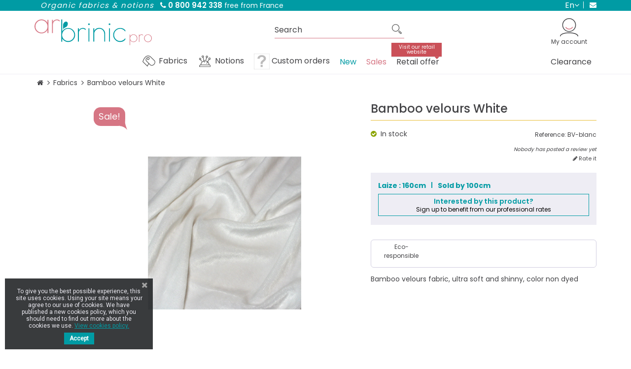

--- FILE ---
content_type: text/html; charset=utf-8
request_url: https://pro.arbrinic.com/en/fabrics/12071-bamboo-velours-white.html
body_size: 29765
content:
<!DOCTYPE HTML> <!--[if lt IE 7]><html class="no-js lt-ie9 lt-ie8 lt-ie7" lang="en-us"><![endif]--> <!--[if IE 7]><html class="no-js lt-ie9 lt-ie8 ie7" lang="en-us"><![endif]--> <!--[if IE 8]><html class="no-js lt-ie9 ie8" lang="en-us"><![endif]--> <!--[if gt IE 8]><html class="no-js ie9" lang="en-us"><![endif]--><html lang="en-us"><head>  <script>(function(w,d,s,l,i){w[l]=w[l]||[];w[l].push({'gtm.start':
			new Date().getTime(),event:'gtm.js'});var f=d.getElementsByTagName(s)[0],
			j=d.createElement(s),dl=l!='dataLayer'?'&l='+l:'';j.async=true;j.src=
			'https://www.googletagmanager.com/gtm.js?id='+i+dl;f.parentNode.insertBefore(j,f);
			})(window,document,'script','dataLayer','GTM-M7GN6HQ');</script> <meta charset="utf-8" /><title>Bamboo velours fabric extra soft and shinny Oekotex certified</title><meta name="description" content="A very light and soft fabric to sew homewear or wipes for baby and family, so nice and beautiful" /><meta name="generator" content="PrestaShop" /><meta name="robots" content="index,follow" /><meta name="viewport" content="width=device-width, minimum-scale=0.25, maximum-scale=1.6, initial-scale=1.0, user-scalable=0" /><meta name="apple-mobile-web-app-capable" content="yes" /><link rel="icon" type="image/vnd.microsoft.icon" href="/img/favicon-2.ico?1767043592" /><link rel="shortcut icon" type="image/x-icon" href="/img/favicon-2.ico?1767043592" /><link rel="stylesheet" href="https://pro.arbrinic.com/themes/arbrinicpro/cache/v_94_32dde3b2b6f2e1bb96784b059dc94f29_all.css" type="text/css" media="all" /><link rel="stylesheet" href="https://pro.arbrinic.com/themes/arbrinicpro/cache/v_94_2273da46a0a1389e267c4cfd8d888425_print.css" type="text/css" media="print" /> <script type="text/javascript">var CUSTOMIZE_TEXTFIELD = 1;
var FancyboxI18nClose = 'Close';
var FancyboxI18nNext = 'Next';
var FancyboxI18nPrev = 'Previous';
var PS_CATALOG_MODE = true;
var ajax_allowed = true;
var ajaxsearch = true;
var allowBuyWhenOutOfStock = false;
var attribute_anchor_separator = '-';
var attributesCombinations = [];
var availableLaterValue = 'Out of stock';
var availableNowValue = 'In stock';
var baseDir = 'https://pro.arbrinic.com/';
var baseUri = 'https://pro.arbrinic.com/';
var blocksearch_type = 'top';
var contentOnly = false;
var currency = {"id":1,"name":"Euro","iso_code":"EUR","iso_code_num":"978","sign":"\u20ac","blank":"1","conversion_rate":"1.000000","deleted":"0","format":"2","decimals":"1","active":"1","prefix":"","suffix":" \u20ac","id_shop_list":null,"force_id":false};
var currencyBlank = 1;
var currencyFormat = 2;
var currencyRate = 1;
var currencySign = '€';
var currentDate = '2026-02-02 13:38:13';
var customerGroupWithoutTax = false;
var customizationFields = false;
var customizationId = null;
var customizationIdMessage = 'Customization #';
var default_eco_tax = 0;
var delete_txt = 'Delete';
var displayList = false;
var displayPrice = 0;
var display_second = '1';
var doesntExist = 'This combination does not exist for this product. Please select another combination.';
var doesntExistNoMore = 'This product is no longer in stock';
var doesntExistNoMoreBut = 'with those attributes but is available with others.';
var ecotaxTax_rate = 0;
var fieldRequired = 'Please fill in all the required fields before saving your customization.';
var freeProductTranslation = 'Free!';
var freeShippingTranslation = 'Free shipping!';
var generated_date = 1770035893;
var groupReduction = 0;
var hasDeliveryAddress = false;
var highDPI = false;
var idDefaultImage = 5524;
var id_lang = 1;
var id_product = 12071;
var img_dir = 'https://pro.arbrinic.com/themes/arbrinicpro/img/';
var img_prod_dir = 'https://pro.arbrinic.com/img/p/';
var img_ps_dir = 'https://pro.arbrinic.com/img/';
var instantsearch = false;
var iqitmegamenu_swwidth = true;
var isGuest = 0;
var isLogged = 0;
var isMobile = false;
var jqZoomEnabled = true;
var maxQuantityToAllowDisplayOfLastQuantityMessage = 2;
var minimalQuantity = 100;
var noTaxForThisProduct = false;
var olea_psquantitydiscountonproduct = 1;
var oosHookJsCodeFunctions = [];
var order_button_content = 'Create a quotation';
var page_name = 'product';
var path_ajax = '/modules/kwkpromobanner/ajaxCloseBanner.php';
var placeholder_blocknewsletter = 'Enter your e-mail';
var priceDisplayMethod = 0;
var priceDisplayPrecision = 2;
var productAvailableForOrder = true;
var productBasePriceTaxExcl = 0.124;
var productBasePriceTaxExcluded = 0.124;
var productBasePriceTaxIncl = 0.1488;
var productHasAttributes = false;
var productPrice = 0.1488;
var productPriceTaxExcluded = 0.124;
var productPriceTaxIncluded = 0.1488;
var productPriceWithoutReduction = 0.1488;
var productReference = 'BV-blanc';
var productShowPrice = false;
var productUnitPriceRatio = 0;
var product_fileButtonHtml = 'Choose File';
var product_fileDefaultHtml = 'No file selected';
var product_specific_price = [];
var promo_banner_day = 'day';
var promo_banner_days = 'days';
var promo_banner_format = 1;
var promo_banner_hour = 'hour';
var promo_banner_hours = 'hours';
var promo_banner_minute = 'minute';
var promo_banner_minutes = 'minutes';
var promo_banner_second = 'second';
var promo_banner_seconds = 'seconds';
var quantitiesDisplayAllowed = false;
var quantityAvailable = 0;
var quickView = false;
var reduction_percent = 0;
var reduction_price = 0;
var removingLinkText = 'remove this product from my cart';
var roundMode = 2;
var search_url = 'https://pro.arbrinic.com/en/search';
var sharing_img = 'https://pro.arbrinic.com/5524/bamboo-velours-white.jpg';
var sharing_name = 'Bamboo velours White';
var sharing_url = 'https://pro.arbrinic.com/en/fabrics/12071-bamboo-velours-white.html';
var specific_currency = false;
var specific_price = 0;
var static_token = 'c3db380253e6dfe75a3fb46868dcd957';
var stock_management = 1;
var taxRate = 20;
var toBeDetermined = 'To be determined';
var token = 'c3db380253e6dfe75a3fb46868dcd957';
var uploading_in_progress = 'Uploading in progress, please be patient.';
var usingSecureMode = true;</script> <script type="text/javascript" src="https://pro.arbrinic.com/themes/arbrinicpro/cache/v_85_b3f53e64f77548715746f88fe571968e.js"></script> <meta property="og:type" content="product" /><meta property="og:url" content="https://pro.arbrinic.com/en/fabrics/12071-bamboo-velours-white.html" /><meta property="og:title" content="Bamboo velours fabric extra soft and shinny Oekotex certified" /><meta property="og:site_name" content="Ar Brinic" /><meta property="og:description" content="A very light and soft fabric to sew homewear or wipes for baby and family, so nice and beautiful" /><meta property="og:image" content="https://pro.arbrinic.com/5524-large_default/bamboo-velours-white.jpg" /><meta property="product:pretax_price:amount" content="0.12" /><meta property="product:pretax_price:currency" content="EUR" /><meta property="product:price:amount" content="0.15" /><meta property="product:price:currency" content="EUR" /><meta property="product:weight:value" content="0.007000" /><meta property="product:weight:units" content="kg" /><meta http-equiv="content-language" content="en"><link rel="canonical" href="https://pro.arbrinic.com/en/fabrics/12071-bamboo-velours-white.html" /><link rel="alternate" hreflang="fr-fr" href="https://pro.arbrinic.com/fr/tissus/12071-velours-de-bambou-blanc.html" /><link href="https://fonts.googleapis.com/css?family=Roboto" rel="stylesheet" type="text/css" media="all"> <script type="text/javascript">var cb_settings = {
        cb_bg_color:"rgba(23, 25, 28, 0.85)",
        cb_font_style:"Roboto",
        cb_text_color:"#eeedf4",
        cb_inf_text_color:"#009ba4",
        cb_loop:"2",
        cb_font_size:"12",
        cb_button_bg_color:"#009ba4",
        cb_button_bg_color_hover:"#009ba4",
        cb_button_text_color:"#ffffff",
    };

    var cb_cms_url = "https://pro.arbrinic.com/en/content/6-protection-of-personal-data";
    var cb_position = "bottomleft";
    var cb_text = "To give you the best possible experience, this site uses cookies. Using your site means your agree to our use of cookies. We have published a new cookies policy, which you should need to find out more about the cookies we use.";
    var cb_link_text = "View cookies policy.";
    var cd_button_text = "Accept";</script><script type="text/javascript" data-keepinline="true">// instantiate object
	var oGsr = {};
	var bt_msgs = {"delay":"You have not filled out a numeric for delay option","fbId":"You have not filled out a numeric for Facebook App ID option","fbsecret":"You have not filled out Facebook App Secret option","reviewDate":"You have not filled out the review's date","title":"You have not filled out the title","comment":"You have not filled out the comment","report":"You have not filled out the report comment","rating":"You have not selected the rating for the review","checkreview":"You have not selected one review","email":"You have not filled out your email","status":"You didn't select any status","vouchercode":"You have not filled out the voucher code","voucheramount":"You have left 0 as value for voucher's value","voucherminimum":"Minimum amount is not a numeric","vouchermaximum":"Maximum quantity is not a numeric","vouchervalidity":"You have left 0 as value for voucher's validity","importMatching":"You have not filled the number of columns out","reviewModerationTxt":{"1":"You have not filled out your legal text for using a moderation with language English (English). Click on the language drop-down list in order to fill out the correct language field(s).","2":"You have not filled out your legal text for using a moderation with language Fran\u00e7ais (French). Click on the language drop-down list in order to fill out the correct language field(s)."},"reviewModifyTxt":{"1":"You have not filled out your legal text for using a review modification tool with language English (English). Click on the language drop-down list in order to fill out the correct language field(s).","2":"You have not filled out your legal text for using a review modification tool with language Fran\u00e7ais (French). Click on the language drop-down list in order to fill out the correct language field(s)."},"emailTitle":{"1":"You have not filled out your title or text with language English (English). Click on the language drop-down list in order to fill out the correct language field(s).","2":"You have not filled out your title or text with language Fran\u00e7ais (French). Click on the language drop-down list in order to fill out the correct language field(s)."},"emaillCategory":{"1":"You have not filled out your category label with language English (English). Click on the language drop-down list in order to fill out the correct language field(s).","2":"You have not filled out your category label with language Fran\u00e7ais (French). Click on the language drop-down list in order to fill out the correct language field(s)."},"emaillProduct":{"1":"You have not filled out your product label with language English (English). Click on the language drop-down list in order to fill out the correct language field(s).","2":"You have not filled out your product label with language Fran\u00e7ais (French). Click on the language drop-down list in order to fill out the correct language field(s)."},"emaillSentence":{"1":"You have not filled out your custom body sentence with language English (English). Click on the language drop-down list in order to fill out the correct language field(s).","2":"You have not filled out your custom body sentence with language Fran\u00e7ais (French). Click on the language drop-down list in order to fill out the correct language field(s)."}};
	var bt_sImgUrl = '/modules/gsnippetsreviews/views/img/';
	var bt_sWebService = '/modules/gsnippetsreviews/ws-gsnippetsreviews.php?bt_token=3fdf871f2d73a99a5cc5b70623982830';
	var sGsrModuleName = 'gsr';
	var bt_aFancyReviewForm = {};
	var bt_aFancyReviewTabForm = {};
	var bt_oScrollTo = {};
	bt_oScrollTo.execute = false;
	var bt_oUseSocialButton = {};
	var bt_oActivateReviewTab = {};
	bt_oActivateReviewTab.run = false;
	var bt_oDeactivateReviewTab = {};
	bt_oDeactivateReviewTab.run = false;
	var bt_aReviewReport = new Array();
	var bt_oCallback = {};
	bt_oCallback.run = false;
	var bt_aStarsRating = new Array();
	var bt_oBxSlider = {};
	bt_oBxSlider.run = false;</script><script defer type="text/javascript">/* * * 2007-2024 PayPal * * NOTICE OF LICENSE * * This source file is subject to the Academic Free License (AFL 3.0) * that is bundled with this package in the file LICENSE.txt. * It is also available through the world-wide-web at this URL: * http://opensource.org/licenses/afl-3.0.php * If you did not receive a copy of the license and are unable to * obtain it through the world-wide-web, please send an email * to license@prestashop.com so we can send you a copy immediately. * * DISCLAIMER * * Do not edit or add to this file if you wish to upgrade PrestaShop to newer * versions in the future. If you wish to customize PrestaShop for your * needs please refer to http://www.prestashop.com for more information. * * @author 2007-2024 PayPal * @author 202 ecommerce <tech@202-ecommerce.com> * @copyright PayPal * @license http://opensource.org/licenses/osl-3.0.php Open Software License (OSL 3.0) * */function updateFormDatas() { var nb = $('#quantity_wanted').val(); var id = $('#idCombination').val();$('.paypal_payment_form input[name=quantity]').val(nb); $('.paypal_payment_form input[name=id_p_attr]').val(id); } $(document).ready( function() { var baseDirPP = baseDir.replace('http:', 'https:'); if($('#in_context_checkout_enabled').val() != 1) { $(document).on('click','#payment_paypal_express_checkout', function() { $('#paypal_payment_form_cart').submit(); return false; }); }var jquery_version = $.fn.jquery.split('.'); if(jquery_version[0]>=1 && jquery_version[1] >= 7) { $('body').on('submit',".paypal_payment_form", function () { updateFormDatas(); }); } else { $('.paypal_payment_form').live('submit', function () { updateFormDatas(); }); }function displayExpressCheckoutShortcut() { var id_product = $('input[name="id_product"]').val(); var id_product_attribute = $('input[name="id_product_attribute"]').val(); $.ajax({ type: "GET", url: baseDirPP+'/modules/paypal/express_checkout/ajax.php', data: { get_qty: "1", id_product: id_product, id_product_attribute: id_product_attribute }, cache: false, success: function(result) { if (result == '1') { $('#container_express_checkout').slideDown(); } else { $('#container_express_checkout').slideUp(); } return true; } }); }$('select[name^="group_"]').change(function () { setTimeout(function(){displayExpressCheckoutShortcut()}, 500); });$('.color_pick').click(function () { setTimeout(function(){displayExpressCheckoutShortcut()}, 500); });if($('body#product').length > 0) { setTimeout(function(){displayExpressCheckoutShortcut()}, 500); }var modulePath = 'modules/paypal'; var subFolder = '/integral_evolution';var fullPath = baseDirPP + modulePath + subFolder; var confirmTimer = false; if ($('form[target="hss_iframe"]').length == 0) { if ($('select[name^="group_"]').length > 0) displayExpressCheckoutShortcut(); return false; } else { checkOrder(); }function checkOrder() { if(confirmTimer == false) confirmTimer = setInterval(getOrdersCount, 1000); }});</script> <script type="text/javascript">(window.gaDevIds=window.gaDevIds||[]).push('d6YPbH');
				(function(i,s,o,g,r,a,m){i['GoogleAnalyticsObject']=r;i[r]=i[r]||function(){
				(i[r].q=i[r].q||[]).push(arguments)},i[r].l=1*new Date();a=s.createElement(o),
				m=s.getElementsByTagName(o)[0];a.async=1;a.src=g;m.parentNode.insertBefore(a,m)
				})(window,document,'script','//www.google-analytics.com/analytics.js','ga');
				ga('create', 'UA-132834544-1', 'auto');
				ga('require', 'ec');</script><script>if (typeof kiwik === "undefined")
		kiwik = {};

	if (typeof kiwik.venteaumetre === "undefined")
		kiwik.venteaumetre = {};

	kiwik.venteaumetre.products = {};
	kiwik.venteaumetre.suffix_label = "per meter";
	kiwik.venteaumetre.id_combination = 0;</script><script>var freedelivery_target_price = -1;
    var freedelivery_ttc = 1;</script><script type="text/javascript">var unlike_text ="Unlike this post";
var like_text ="Like this post";
var baseAdminDir ='//';
var ybc_blog_product_category ='0';
var ybc_blog_polls_g_recaptcha = false;</script> <style>.ybc-blog-post-footer .read_more:hover,
.blog-managament-information button[type="submit"]:hover,
.ybc-blog-tag-a:hover,
#form_blog .btn.edit_view_post:hover,
.form_reply_comment input[type="submit"]:hover,
.form_reply input.btn.btn-primary.btn-default[name="addReplyComment"]:hover,
.form-polls-body button[name="polls_cancel"]:hover,
.form-polls-body button:hover
{
    background:#009ba4;
    border-color:#009ba4;
}
.ybc-blog-like-span.active, .be-tag-block .be-tags a, .be-tag-block .be-tags,
.ybc-blog-related-posts-meta-categories > a,
.view_post,
.comment-content h4.comment_name span,
.ybc_block_categories .active > a,
.comment-content .post_title span a,
.blog-managament-information .help-block a,
.ybc-blog-comment-info .post-author .ybc_title_block {
  color:#424245;
}
.ybc-block-comment-reply:hover,
.ybc_title_block:hover,
.read_more:hover,
.form_reply input.btn.btn-primary.btn-default[name="addReplyComment"] + .btn.btn-default:hover,
.comment-content .post_title span a:hover,
.list_category_item .sub_category li a:hover,
.ybc_block_categories .active > a:hover,
.ybc-blog-comment-info .post-author .ybc_title_block:hover,
.blog-managament-information .help-block a:hover,
#form_blog a.ybc_button_backtolist:hover{
    color: #009ba4;
}
.ybc-blog-thumbnail-list.carousel .ybc-blog-thumbnail-item.slick-current:before,
.ybc-blog-slider.carousel .slick-dots .slick-active button{
    border-color: #424245;
}
.ybc-blog-form-comment .blog-submit .button,
.blog-managament-information button[type="submit"],
.ybc-blog-slider.carousel .slick-dots .slick-active button,
.blog_view_all, .view_all_link,
.blog_view_all_button a,
.form-polls-body button,
.form_reply input.btn.btn-primary.btn-default[name="addReplyComment"],
.add_new_post_blog a,
#form_blog button[type="submit"],
#form_blog .btn.edit_view_post,
.form_reply_comment input[type="submit"],
.ets_blog_loading .squaresWaveG
{
  background:#424245; 
}

.ybc-blog-form-comment .blog-submit .button:hover,
.blog_view_all:hover, .view_all_link:hover,
.blog_view_all_button a:hover,
.add_new_post_blog a:hover,
#form_blog button[type='submit']:hover
{
  background:#009ba4; 
}
.ybc_blog_ltr_mode a:hover, 
.ybc-blog-wrapper-detail a:hover,
.ybc-blog-like-span:hover, 
.blog-main-page a:hover,
.ybc_button_backtolist:hover,
.ybc-block-comment-report:hover{
    color: #009ba4;
}
.nivo-caption {
     background:#424245; 
     opacity:0.6;
}

.form-polls-body button,
.form_reply_comment input[type="submit"]{
    border: 1px solid #424245;
}

@keyframes bounce_squaresWaveG {
    0% {
        background-color: #424245;
    }

    100% {
        background-color: rgb(255, 255, 255);
    }
}

@-o-keyframes bounce_squaresWaveG {
    0% {
        background-color: #424245;
    }

    100% {
        background-color: rgb(255, 255, 255);
    }
}

@-ms-keyframes bounce_squaresWaveG {
    0% {
        background-color: #424245;
    }

    100% {
        background-color: rgb(255, 255, 255);
    }
}

@-webkit-keyframes bounce_squaresWaveG {
    0% {
        background-color: #424245;
    }

    100% {
        background-color: rgb(255, 255, 255);
    }
}

@-moz-keyframes bounce_squaresWaveG {
    0% {
        background-color: #424245;
    }

    100% {
        background-color: rgb(255, 255, 255);
    }
}</style><link rel="stylesheet" href="//fonts.googleapis.com/css?family=Poppins:300,400,500,600,700,800&amp;subset=latin,latin-ext" type="text/css" media="all" /> <!--[if !IE]><!--><link href='https://pro.arbrinic.com/themes/arbrinicpro/css/animations.css' rel='stylesheet'> <!--<![endif]--> <!--[if lte IE 9]><link href='https://pro.arbrinic.com/themes/arbrinicpro/css/animations-ie-fix.css' rel='stylesheet'> <![endif]--><!--[if IE 8]> <script src="https://oss.maxcdn.com/libs/html5shiv/3.7.0/html5shiv.js"></script> <script src="https://oss.maxcdn.com/libs/respond.js/1.3.0/respond.min.js"></script> <![endif]--></head><body id="product" class="product product-12071 product-bamboo-velours-white category-36 category-fabrics hide-left-column hide-right-column lang_en"> <noscript><iframe src="https://www.googletagmanager.com/ns.html?id=GTM-M7GN6HQ" height="0" width="0" style="display:none;visibility:hidden"></iframe></noscript><div id="page"><div class="header-container"><div id="display_pop" class="container"></div> <header id="header"><div class="banner"><div class=""><div class="row"> <script>var kwk_promo_banner_display = 1;</script> <div id="kwkpromobanner" style="display: none;"><div id="kwkpromobanner_slider"></div></div></div></div></div><div class="nav"><div class="container"> <nav><div id="nav_infos"><ul><li><em>Organic fabrics & notions</em></li><li><strong><span><i class="icon-phone"></i> 0 800 942 338</span></strong> free from France</li></ul></div><div id="contact_link" > <a href="https://pro.arbrinic.com/en/contact-us" title="Contact us"> <i class="icon-envelope"></i> <span>Contact us</span> </a></div><div id="languages-block-top" class="languages-block top-link pull-right"><div class="current"> <span>en</span><ul id="first-languages" class="languages-block_ul toogle_content"><li class="hidden"> <span>en</span></li><li > <a href="https://pro.arbrinic.com/fr/tissus/12071-velours-de-bambou-blanc.html" title="Français (French)" rel="alternate" hreflang="fr"> <span>fr</span> </a></li></ul></div></div></nav></div></div><div class="container"><div class="row"><div id="header_logo" class="col-sm-3 col-md-4"> <a href="https://pro.arbrinic.com/"> <img class="logo img-responsive" src="https://pro.arbrinic.com/img/arbrinic-pro-logo-15511895682.svg" alt="Ar Brinic" title="Ar Brinic" /> </a></div><div class="search_block_top search-wrapper col-sm-5 col-md-4 col-lg-3 col-md-offset-1 clearfix "><form class="searchbox" method="get" action="//pro.arbrinic.com/en/search" > <input type="hidden" name="controller" value="search" /> <input type="hidden" name="orderby" value="position" /> <input type="hidden" name="orderway" value="desc" /> <input class="search_query_top search_query form-control" type="text" name="search_query" placeholder="Search" value="" /> <button type="submit" name="submit_search" class="btn btn-default button-search"> <span>Search</span> </button></form></div><div class="shopping_cart hide"> <a href="https://pro.arbrinic.com/en/order" title="View my shopping cart" rel="nofollow"> <b>My cart</b> <span class="quantity-block"> <span class="ajax_cart_quantity unvisible">0</span> <span class="ajax_cart_total unvisible"> </span> <span class="ajax_cart_no_product">0</span> </span> </a></div><div id="header_user_info" class="hidden-xs"><div class="link-wrapper"> <a class="login" href="https://pro.arbrinic.com/en/my-account" rel="nofollow" title="Log in to your customer account"> <span>My account</span> </a></div></div></div></div> </header><div id="header_mobile" class="clearfix"><div id="header_logo_mobile" class="clearfix"> <a href="https://pro.arbrinic.com/" title="Ar Brinic"> <img class="logo img-responsive" src="https://pro.arbrinic.com/img/arbrinic-pro-logo-15511895682.svg" alt="Ar Brinic"/> </a></div><div id="header_mobile_inner"><div id="menu_mobile_header" class="clearfix"><div id="bt_menu_mobile" class="mobile-header-link"> <a href="#" id="bt_menu_link"></a></div></div><div id="mobile_header" class="clearfix"><div id="search_mobile" class="mobile-header-link"> <a href="#" id="search_link"></a></div><div id="user_mobile" class="mobile-header-link"> <a id="user_link" href="https://pro.arbrinic.com/en/my-account" rel="nofollow" ></a></div><div id="cart_mobile" class="mobile-header-link"> <a id="cart_link" href="https://pro.arbrinic.com/en/order" rel="nofollow" > <span id="cart_pop" class="ajax_cart_quantity">0</span> </a></div></div></div><div class="search_block_top search-wrapper col-sm-5 col-md-4 col-lg-3 col-md-offset-1 clearfix mobile clear"><form class="searchbox" method="get" action="//pro.arbrinic.com/en/search" > <input type="hidden" name="controller" value="search" /> <input type="hidden" name="orderby" value="position" /> <input type="hidden" name="orderway" value="desc" /> <input class="search_query_top search_query form-control" type="text" name="search_query" placeholder="Search" value="" /> <button type="submit" name="submit_search" class="btn btn-default button-search"> <span>Search</span> </button></form></div><script defer type="text/javascript">/* * * 2007-2024 PayPal * * NOTICE OF LICENSE * * This source file is subject to the Academic Free License (AFL 3.0) * that is bundled with this package in the file LICENSE.txt. * It is also available through the world-wide-web at this URL: * http://opensource.org/licenses/afl-3.0.php * If you did not receive a copy of the license and are unable to * obtain it through the world-wide-web, please send an email * to license@prestashop.com so we can send you a copy immediately. * * DISCLAIMER * * Do not edit or add to this file if you wish to upgrade PrestaShop to newer * versions in the future. If you wish to customize PrestaShop for your * needs please refer to http://www.prestashop.com for more information. * * @author 2007-2024 PayPal * @author 202 ecommerce <tech@202-ecommerce.com> * @copyright PayPal * @license http://opensource.org/licenses/osl-3.0.php Open Software License (OSL 3.0) * */function updateFormDatas() { var nb = $('#quantity_wanted').val(); var id = $('#idCombination').val();$('.paypal_payment_form input[name=quantity]').val(nb); $('.paypal_payment_form input[name=id_p_attr]').val(id); } $(document).ready( function() { var baseDirPP = baseDir.replace('http:', 'https:'); if($('#in_context_checkout_enabled').val() != 1) { $(document).on('click','#payment_paypal_express_checkout', function() { $('#paypal_payment_form_cart').submit(); return false; }); }var jquery_version = $.fn.jquery.split('.'); if(jquery_version[0]>=1 && jquery_version[1] >= 7) { $('body').on('submit',".paypal_payment_form", function () { updateFormDatas(); }); } else { $('.paypal_payment_form').live('submit', function () { updateFormDatas(); }); }function displayExpressCheckoutShortcut() { var id_product = $('input[name="id_product"]').val(); var id_product_attribute = $('input[name="id_product_attribute"]').val(); $.ajax({ type: "GET", url: baseDirPP+'/modules/paypal/express_checkout/ajax.php', data: { get_qty: "1", id_product: id_product, id_product_attribute: id_product_attribute }, cache: false, success: function(result) { if (result == '1') { $('#container_express_checkout').slideDown(); } else { $('#container_express_checkout').slideUp(); } return true; } }); }$('select[name^="group_"]').change(function () { setTimeout(function(){displayExpressCheckoutShortcut()}, 500); });$('.color_pick').click(function () { setTimeout(function(){displayExpressCheckoutShortcut()}, 500); });if($('body#product').length > 0) { setTimeout(function(){displayExpressCheckoutShortcut()}, 500); }var modulePath = 'modules/paypal'; var subFolder = '/integral_evolution';var fullPath = baseDirPP + modulePath + subFolder; var confirmTimer = false; if ($('form[target="hss_iframe"]').length == 0) { if ($('select[name^="group_"]').length > 0) displayExpressCheckoutShortcut(); return false; } else { checkOrder(); }function checkOrder() { if(confirmTimer == false) confirmTimer = setInterval(getOrdersCount, 1000); }});</script> </div><div id="header_menu"><div class="container"><div class="row"><div class="iqitmegamenu-wrapper col-xs-12 cbp-hor-width-1 clearfix"><div id="iqitmegamenu-horizontal" class="iqitmegamenu cbp-nosticky " role="navigation"><div class="container"> <nav id="cbp-hrmenu" class="cbp-hrmenu cbp-horizontal cbp-hrsub-narrow cbp-fade-slide-bottom cbp-arrowed cbp-submenu-notarrowed cbp-submenu-notarrowed cbp-menu-centered "><ul><li class="cbp-hrmenu-tab cbp-hrmenu-tab-55 cbp-has-submeu"> <a href="https://pro.arbrinic.com/en/36-fabrics" ><span class="cbp-tab-title"> <img src="https://www.arbrinic.com/img/cms/icon-tissus.png" alt="Fabrics" class="cbp-mainlink-iicon" />Fabrics <i class="icon fa icon-angle-down cbp-submenu-aindicator"></i></span> </a><div class="cbp-hrsub col-xs-12"><div class="cbp-triangle-container"><div class="cbp-triangle-top"></div><div class="cbp-triangle-top-back"></div></div><div class="cbp-hrsub-inner"><div class="container-xs-height cbp-tabs-container"><div class="row row-xs-height"><div class="col-xs-2 col-xs-height"><ul class="cbp-hrsub-tabs-names cbp-tabs-names"><li class="innertab-63 active"> <a href="#63-innertab-55" data-link="https://pro.arbrinic.com/en/50-bamboo-oekotex" > Bamboo </a><i class="icon fa icon-angle-right cbp-submenu-it-indicator"></i><span class="cbp-inner-border-hider"></span></li><li class="innertab-65 "> <a href="#65-innertab-55" data-link="https://pro.arbrinic.com/en/422-organic-cotton" > Organic Cotton </a><i class="icon fa icon-angle-right cbp-submenu-it-indicator"></i><span class="cbp-inner-border-hider"></span></li><li class="innertab-68 "> <a href="#68-innertab-55" data-link="https://pro.arbrinic.com/en/37-waterproof-fabric" > Waterproof fabric </a><i class="icon fa icon-angle-right cbp-submenu-it-indicator"></i><span class="cbp-inner-border-hider"></span></li><li class="innertab-66 "> <a href="#66-innertab-55" data-link="https://pro.arbrinic.com/en/430-hemp-and-tencel" > Hemp and Tencel </a><i class="icon fa icon-angle-right cbp-submenu-it-indicator"></i><span class="cbp-inner-border-hider"></span></li><li class="innertab-64 "> <a href="#64-innertab-55" data-link="https://pro.arbrinic.com/en/113-technical-fabrics" > Technical fabrics </a><i class="icon fa icon-angle-right cbp-submenu-it-indicator"></i><span class="cbp-inner-border-hider"></span></li><li class="innertab-69 "> <a href="#69-innertab-55" data-link="https://pro.arbrinic.com/en/112-fleece" > Fleece </a><i class="icon fa icon-angle-right cbp-submenu-it-indicator"></i><span class="cbp-inner-border-hider"></span></li><li class="innertab-62 "> <a href="#62-innertab-55" data-link="https://pro.arbrinic.com/en/22-cotton-standard-oekotex" > Cotton </a><i class="icon fa icon-angle-right cbp-submenu-it-indicator"></i><span class="cbp-inner-border-hider"></span></li><li class="innertab-67 "> <a href="#67-innertab-55" data-link="https://pro.arbrinic.com/en/74-cuddle-fabric-minky-teddy" > Cuddle fabric Minky Teddy </a><i class="icon fa icon-angle-right cbp-submenu-it-indicator"></i><span class="cbp-inner-border-hider"></span></li></ul></div><div role="tabpanel" class="col-xs-10 col-xs-height tab-pane cbp-tab-pane active innertabcontent-63" id="63-innertab-55"><div class="clearfix"><div class="row menu_row menu-element first_rows menu-element-id-1"><div class="col-xs-3 cbp-menu-column cbp-menu-element menu-element-id-2 " ><div class="cbp-menu-column-inner"><div class="row cbp-categories-row"><div class="col-xs-12"><div class="cbp-category-link-w"><a href="https://pro.arbrinic.com/en/50-bamboo-oekotex" class="cbp-column-title cbp-category-title">Bamboo</a><ul class="cbp-links cbp-category-tree"><li ><div class="cbp-category-link-w"> <a href="https://pro.arbrinic.com/en/116-bamboo-fleece-oekotex">Bamboo Fleece</a></div></li><li ><div class="cbp-category-link-w"> <a href="https://pro.arbrinic.com/en/117-bamboo-terry-oekotex">Bamboo Terry</a></div></li><li ><div class="cbp-category-link-w"> <a href="https://pro.arbrinic.com/en/119-bamboo-velours">Bamboo velours</a></div></li><li ><div class="cbp-category-link-w"> <a href="https://pro.arbrinic.com/en/232-bamboo-jersey-and-interlock">Bamboo jersey and interlock</a></div></li><li ><div class="cbp-category-link-w"> <a href="https://pro.arbrinic.com/en/384-bamboo-loop-terry-oekotex">Bamboo loop terry</a></div></li><li ><div class="cbp-category-link-w"> <a href="https://pro.arbrinic.com/en/431-bamboo-for-cloth-nappies">Bamboo for cloth nappies</a></div></li><li ><div class="cbp-category-link-w"> <a href="https://pro.arbrinic.com/en/432-bamboo-for-cloth-wipes">Bamboo for cloth wipes</a></div></li></ul></div></div></div></div></div><div class="col-xs-3 cbp-menu-column cbp-menu-element menu-element-id-3 " ><div class="cbp-menu-column-inner"><div class="menu-bg-img"> <a href="/en/117-bamboo-terry-oekotex"> <span class="bg-txt-wrapper"><span class="menu-txt-img">Sponge terry</span></span> <img src="https://www.arbrinic.com/img/cms/menu/117.jpg" class="img-responsive cbp-banner-image" alt="Sponge terry" width="220" height="220" /> </a></div><div class="row menu_row menu-element menu-element-id-5"><div class="col-xs-12 cbp-menu-column cbp-menu-element menu-element-id-6 " ><div class="cbp-menu-column-inner"><div class="menu-bg-img"> <a href="/en/119-bamboo-velours"> <span class="bg-txt-wrapper"><span class="menu-txt-img">Bamboo velours</span></span> <img src="https://www.arbrinic.com/img/cms/menu/119.jpg" class="img-responsive cbp-banner-image" alt="Bamboo velours" width="220" height="220" /> </a></div></div></div></div></div></div><div class="col-xs-3 cbp-menu-column cbp-menu-element menu-element-id-4 " ><div class="cbp-menu-column-inner"><div class="menu-bg-img"> <a href="/en/384-bamboo-loop-terry-oekotex"> <span class="bg-txt-wrapper"><span class="menu-txt-img">Bamboo loop terry</span></span> <img src="https://www.arbrinic.com/img/cms/menu/384.jpg" class="img-responsive cbp-banner-image" alt="Bamboo loop terry" width="220" height="220" /> </a></div><div class="row menu_row menu-element menu-element-id-7"><div class="col-xs-12 cbp-menu-column cbp-menu-element menu-element-id-8 " ><div class="cbp-menu-column-inner"><div class="menu-bg-img"> <a href="/en/116-bamboo-fleece-oekotex"> <span class="bg-txt-wrapper"><span class="menu-txt-img">Bamboo Fleece</span></span> <img src="https://www.arbrinic.com/img/cms/menu/116.jpg" class="img-responsive cbp-banner-image" alt="Bamboo Fleece" width="220" height="220" /> </a></div></div></div></div></div></div><div class="col-xs-3 cbp-menu-column cbp-menu-element menu-element-id-13 " ><div class="cbp-menu-column-inner"><div class="menu-bg-img"> <a href="/en/431-bamboo-for-cloth-nappies"> <span class="bg-txt-wrapper"><span class="menu-txt-img">Bamboo for nappies</span></span> <img src="https://www.arbrinic.com/img/cms/menu/bambou-couches.jpg" class="img-responsive cbp-banner-image" alt="Bamboo for nappies" width="200" height="200" /> </a></div><div class="row menu_row menu-element menu-element-id-14"><div class="col-xs-12 cbp-menu-column cbp-menu-element menu-element-id-15 " ><div class="cbp-menu-column-inner"><div class="menu-bg-img"> <a href="/en/432-bamboo-for-cloth-wipes"> <span class="bg-txt-wrapper"><span class="menu-txt-img">Bamboo for wipes</span></span> <img src="https://www.arbrinic.com/img/cms/menu/bambou-lingettes.jpg" class="img-responsive cbp-banner-image" alt="Bamboo for wipes" width="200" height="200" /> </a></div></div></div></div></div></div></div></div></div><div role="tabpanel" class="col-xs-10 col-xs-height tab-pane cbp-tab-pane innertabcontent-65" id="65-innertab-55"><div class="clearfix"><div class="row menu_row menu-element first_rows menu-element-id-1"><div class="col-xs-3 cbp-menu-column cbp-menu-element menu-element-id-2 " ><div class="cbp-menu-column-inner"><div class="row cbp-categories-row"><div class="col-xs-12"><div class="cbp-category-link-w"><a href="https://pro.arbrinic.com/en/422-organic-cotton" class="cbp-column-title cbp-category-title">Organic Cotton</a><ul class="cbp-links cbp-category-tree"><li ><div class="cbp-category-link-w"> <a href="https://pro.arbrinic.com/en/420-organic-cotton-terry">Organic Cotton Terry</a></div></li><li ><div class="cbp-category-link-w"> <a href="https://pro.arbrinic.com/en/421-organic-cotton-loop-terry">Organic Cotton Loop Terry</a></div></li><li ><div class="cbp-category-link-w"> <a href="https://pro.arbrinic.com/en/381-organic-cotton-fleece">Organic Cotton Fleece</a></div></li><li ><div class="cbp-category-link-w"> <a href="https://pro.arbrinic.com/en/504-organic-cotton-waffle">Organic cotton waffle</a></div></li><li ><div class="cbp-category-link-w"> <a href="https://pro.arbrinic.com/en/423-organic-cotton-nikky-velours">Organic Cotton Nikky Velours</a></div></li><li ><div class="cbp-category-link-w"> <a href="https://pro.arbrinic.com/en/383-organic-cotton-prefold-fabric">Organic Cotton Prefold fabric</a></div></li><li ><div class="cbp-category-link-w"> <a href="https://pro.arbrinic.com/en/441-organic-cotton-popelin">Organic Cotton Popelin</a></div></li><li ><div class="cbp-category-link-w"> <a href="https://pro.arbrinic.com/en/425-organic-cotton-flannel">Organic Cotton Flannel</a></div></li><li ><div class="cbp-category-link-w"> <a href="https://pro.arbrinic.com/en/424-organic-cotton-jersey-and-interlock">Organic Cotton Jersey and Interlock</a></div></li><li ><div class="cbp-category-link-w"> <a href="https://pro.arbrinic.com/en/183-organic-cotton-plush-fabric">Organic Cotton Plush Fabric</a></div></li><li ><div class="cbp-category-link-w"> <a href="https://pro.arbrinic.com/en/435-organic-cotton-tulle-net-and-mesh">Organic cotton Tulle Net and Mesh</a></div></li><li ><div class="cbp-category-link-w"> <a href="https://pro.arbrinic.com/en/487-organic-cotton-sateen">Organic Cotton Sateen</a></div></li><li ><div class="cbp-category-link-w"> <a href="https://pro.arbrinic.com/en/452-organic-cotton-batist">Organic Cotton Batist</a></div></li><li ><div class="cbp-category-link-w"> <a href="https://pro.arbrinic.com/en/426-organic-cotton-bating">Organic Cotton Bating</a></div></li><li class="cbp-hrsub-haslevel2" ><div class="cbp-category-link-w"> <a href="https://pro.arbrinic.com/en/408-cloud9-organic-cotton">Cloud9 (organic cotton)</a><ul class="cbp-hrsub-level2"><li ><div class="cbp-category-link-w"> <a href="https://pro.arbrinic.com/en/508-universal-love">Universal Love (new)</a></div></li><li ><div class="cbp-category-link-w"> <a href="https://pro.arbrinic.com/en/507-tropical-garden">Tropical Garden (new)</a></div></li><li ><div class="cbp-category-link-w"> <a href="https://pro.arbrinic.com/en/454-noel">No&euml;l</a></div></li><li ><div class="cbp-category-link-w"> <a href="https://pro.arbrinic.com/en/455-tinsel">Tinsel</a></div></li><li ><div class="cbp-category-link-w"> <a href="https://pro.arbrinic.com/en/498-northerly-organic-flannel">Northerly (organic flannel)</a></div></li><li ><div class="cbp-category-link-w"> <a href="https://pro.arbrinic.com/en/462-tout-petit">Tout Petit</a></div></li><li ><div class="cbp-category-link-w"> <a href="https://pro.arbrinic.com/en/456-dolittles">Dolittles</a></div></li><li ><div class="cbp-category-link-w"> <a href="https://pro.arbrinic.com/en/501-a-walk-remembered">A Walk Remembered</a></div></li><li ><div class="cbp-category-link-w"> <a href="https://pro.arbrinic.com/en/493-wildflower-sateen">Wildflower (sateen)</a></div></li><li ><div class="cbp-category-link-w"> <a href="https://pro.arbrinic.com/en/457-birds-branches">Birds &amp; Branches</a></div></li><li ><div class="cbp-category-link-w"> <a href="https://pro.arbrinic.com/en/464-wound-up">Wound Up</a></div></li><li ><div class="cbp-category-link-w"> <a href="https://pro.arbrinic.com/en/489-underwood-stories">Underwood Stories</a></div></li><li ><div class="cbp-category-link-w"> <a href="https://pro.arbrinic.com/en/490-stockbridge">Stockbridge</a></div></li><li ><div class="cbp-category-link-w"> <a href="https://pro.arbrinic.com/en/491-lisbon-square">Lisbon Square</a></div></li><li ><div class="cbp-category-link-w"> <a href="https://pro.arbrinic.com/en/492-a-house-in-bloom">A House in Bloom</a></div></li><li ><div class="cbp-category-link-w"> <a href="https://pro.arbrinic.com/en/459-faraway-places">Faraway Places</a></div></li><li ><div class="cbp-category-link-w"> <a href="https://pro.arbrinic.com/en/468-we-are-all-stars">We Are All Stars</a></div></li><li ><div class="cbp-category-link-w"> <a href="https://pro.arbrinic.com/en/460-autres-collections-cloud9">Autres collections Cloud9</a></div></li><li class="cbp-hrsub-haslevel3" ><div class="cbp-category-link-w"> <a href="https://pro.arbrinic.com/en/500-older-cloud9-ranges-sold-out">Older Cloud9 ranges (sold out)</a><ul class="cbp-hrsub-level2 cbp-hrsub-level3"><li ><div class="cbp-category-link-w"> <a href="https://pro.arbrinic.com/en/467-festive">Festive</a></div></li><li ><div class="cbp-category-link-w"> <a href="https://pro.arbrinic.com/en/458-ethereal-jungle">Ethereal Jungle</a></div></li><li ><div class="cbp-category-link-w"> <a href="https://pro.arbrinic.com/en/466-lore">Lore</a></div></li><li ><div class="cbp-category-link-w"> <a href="https://pro.arbrinic.com/en/461-bohemian-garden">Bohemian Garden</a></div></li><li ><div class="cbp-category-link-w"> <a href="https://pro.arbrinic.com/en/463-brush-strockes">Brush Strockes</a></div></li></ul></div></li></ul></div></li><li ><div class="cbp-category-link-w"> <a href="https://pro.arbrinic.com/en/414-art-gallery-organic-cotton">Art Gallery (organic cotton)</a></div></li><li ><div class="cbp-category-link-w"> <a href="https://pro.arbrinic.com/en/453-monaluna-organic-cotton">Monaluna (organic cotton)</a></div></li><li ><div class="cbp-category-link-w"> <a href="https://pro.arbrinic.com/en/488-haerae-design-studio-organic-cotton">Haerae Design Studio (organic cotton)</a></div></li><li ><div class="cbp-category-link-w"> <a href="https://pro.arbrinic.com/en/433-organic-cotton-for-cloth-nappies">Organic cotton for cloth nappies</a></div></li><li ><div class="cbp-category-link-w"> <a href="https://pro.arbrinic.com/en/434-organic-cotton-for-cloth-wipes">Organic cotton for cloth wipes</a></div></li></ul></div></div></div></div></div><div class="col-xs-3 cbp-menu-column cbp-menu-element menu-element-id-3 " ><div class="cbp-menu-column-inner"><div class="menu-bg-img"> <a href="/en/420-organic-cotton-terry"> <span class="bg-txt-wrapper"><span class="menu-txt-img">Organic cotton terry</span></span> <img src="https://www.arbrinic.com/img/cms/menu/420.jpg" class="img-responsive cbp-banner-image" alt="Organic cotton terry" width="220" height="220" /> </a></div><div class="row menu_row menu-element menu-element-id-4"><div class="col-xs-12 cbp-menu-column cbp-menu-element menu-element-id-5 " ><div class="cbp-menu-column-inner"><div class="menu-bg-img"> <a href="/en/408-cloud9-organic-cotton"> <span class="bg-txt-wrapper"><span class="menu-txt-img">CLOUD9 organic cotton</span></span> <img src="https://www.arbrinic.com/img/cms/menu/408.jpg" class="img-responsive cbp-banner-image" alt="CLOUD9 organic cotton" width="220" height="220" /> </a></div></div></div></div></div></div><div class="col-xs-3 cbp-menu-column cbp-menu-element menu-element-id-6 " ><div class="cbp-menu-column-inner"><div class="menu-bg-img"> <a href="/en/421-organic-cotton-loop-terry"> <span class="bg-txt-wrapper"><span class="menu-txt-img">Organic cotton loop terry</span></span> <img src="https://www.arbrinic.com/img/cms/menu/421.jpg" class="img-responsive cbp-banner-image" alt="Organic cotton loop terry" width="220" height="220" /> </a></div><div class="row menu_row menu-element menu-element-id-8"><div class="col-xs-12 cbp-menu-column cbp-menu-element menu-element-id-9 " ><div class="cbp-menu-column-inner"><div class="menu-bg-img"> <a href="/en/383-organic-cotton-prefold-fabric"> <span class="bg-txt-wrapper"><span class="menu-txt-img">Organic cotton prefold fabric</span></span> <img src="https://www.arbrinic.com/img/cms/menu/383.jpg" class="img-responsive cbp-banner-image" alt="Organic cotton prefold fabric" width="220" height="220" /> </a></div></div></div></div></div></div><div class="col-xs-3 cbp-menu-column cbp-menu-element menu-element-id-7 " ><div class="cbp-menu-column-inner"><div class="menu-bg-img"> <a href="/en/433-organic-cotton-for-cloth-nappies"> <span class="bg-txt-wrapper"><span class="menu-txt-img">Organic cotton for cloth nappies</span></span> <img src="https://www.arbrinic.com/img/cms/menu/433.jpg" class="img-responsive cbp-banner-image" alt="Organic cotton for cloth nappies" width="220" height="220" /> </a></div><div class="row menu_row menu-element menu-element-id-10"><div class="col-xs-12 cbp-menu-column cbp-menu-element menu-element-id-11 " ><div class="cbp-menu-column-inner"><div class="menu-bg-img"> <a href="/en/434-organic-cotton-for-cloth-wipes"> <span class="bg-txt-wrapper"><span class="menu-txt-img">Organic cotton for cloth wipes</span></span> <img src="https://www.arbrinic.com/img/cms/menu/434.jpg" class="img-responsive cbp-banner-image" alt="Organic cotton for cloth wipes" width="220" height="220" /> </a></div></div></div></div></div></div></div></div></div><div role="tabpanel" class="col-xs-10 col-xs-height tab-pane cbp-tab-pane innertabcontent-68" id="68-innertab-55"><div class="clearfix"><div class="row menu_row menu-element first_rows menu-element-id-1"><div class="col-xs-3 cbp-menu-column cbp-menu-element menu-element-id-2 " ><div class="cbp-menu-column-inner"><div class="row cbp-categories-row"><div class="col-xs-12"><div class="cbp-category-link-w"><a href="https://pro.arbrinic.com/en/37-waterproof-fabric" class="cbp-column-title cbp-category-title">Waterproof fabric</a><ul class="cbp-links cbp-category-tree"><li ><div class="cbp-category-link-w"> <a href="https://pro.arbrinic.com/en/279-coated-pul-oekotex">Coated PUL</a></div></li><li ><div class="cbp-category-link-w"> <a href="https://pro.arbrinic.com/en/438-european-pul-oekotex">European PUL</a></div></li><li ><div class="cbp-category-link-w"> <a href="https://pro.arbrinic.com/en/418-pul-with-organic-cotton">PUL with organic cotton</a></div></li><li ><div class="cbp-category-link-w"> <a href="https://pro.arbrinic.com/en/75-pul-oekotex-two-sided">PUL two-sided</a></div></li><li class="cbp-hrsub-haslevel2" ><div class="cbp-category-link-w"> <a href="https://pro.arbrinic.com/en/39-pul-usa-non-oekotex">PUL USA (non Oekotex)</a><ul class="cbp-hrsub-level2"><li ><div class="cbp-category-link-w"> <a href="https://pro.arbrinic.com/en/80-pul-usa-solids">PUL USA (solids)</a></div></li><li ><div class="cbp-category-link-w"> <a href="https://pro.arbrinic.com/en/96-pul-prints">PUL prints : polyester knit lami</a></div></li><li ><div class="cbp-category-link-w"> <a href="https://pro.arbrinic.com/en/95-pul-prints-cotton-laminate">PUL prints : cotton laminate</a></div></li><li ><div class="cbp-category-link-w"> <a href="https://pro.arbrinic.com/en/123-pul-laminated-microfleece">PUL - laminated microfleece</a></div></li></ul></div></li><li ><div class="cbp-category-link-w"> <a href="https://pro.arbrinic.com/en/404-laminated-organic-cottons">Laminated organic cottons</a></div></li><li ><div class="cbp-category-link-w"> <a href="https://pro.arbrinic.com/en/412-large-width-for-beddings">Large width for beddings</a></div></li><li ><div class="cbp-category-link-w"> <a href="https://pro.arbrinic.com/en/278-laminated-pul-oekotex">Laminated PUL</a></div></li></ul></div></div></div></div></div><div class="col-xs-3 cbp-menu-column cbp-menu-element menu-element-id-3 " ><div class="cbp-menu-column-inner"><div class="menu-bg-img"> <a href="438-european-oekotex-pul"> <span class="bg-txt-wrapper"><span class="menu-txt-img">Standard PUL</span></span> <img src="https://www.arbrinic.com/img/cms/menu/278.jpg" class="img-responsive cbp-banner-image" alt="Standard PUL" width="220" height="220" /> </a></div><div class="row menu_row menu-element menu-element-id-4"><div class="col-xs-12 cbp-menu-column cbp-menu-element menu-element-id-5 " ><div class="cbp-menu-column-inner"><div class="menu-bg-img"> <a href="/en/39-pul-usa-non-oekotex"> <span class="bg-txt-wrapper"><span class="menu-txt-img">PUL USA</span></span> <img src="https://www.arbrinic.com/img/cms/menu/39.jpg" class="img-responsive cbp-banner-image" alt="PUL USA" width="220" height="220" /> </a></div></div></div></div></div></div><div class="col-xs-3 cbp-menu-column cbp-menu-element menu-element-id-6 " ><div class="cbp-menu-column-inner"><div class="menu-bg-img"> <a href="279-pul-oekotex-coated"> <span class="bg-txt-wrapper"><span class="menu-txt-img">Coated PUL</span></span> <img src="https://www.arbrinic.com/img/cms/menu/279.jpg" class="img-responsive cbp-banner-image" alt="Coated PUL" width="220" height="220" /> </a></div><div class="row menu_row menu-element menu-element-id-7"><div class="col-xs-12 cbp-menu-column cbp-menu-element menu-element-id-8 " ><div class="cbp-menu-column-inner"><div class="menu-bg-img"> <a href="/en/418-pul-with-organic-cotton"> <span class="bg-txt-wrapper"><span class="menu-txt-img">PUL organic cotton</span></span> <img src="https://www.arbrinic.com/img/cms/menu/418.jpg" class="img-responsive cbp-banner-image" alt="PUL organic cotton" width="220" height="220" /> </a></div></div></div></div></div></div><div class="col-xs-3 cbp-menu-column cbp-menu-element menu-element-id-9 " ><div class="cbp-menu-column-inner"><div class="menu-bg-img"> <a href="/en/175-pul-in-diaper-cuts"> <span class="bg-txt-wrapper"><span class="menu-txt-img">PUL diaper cuts</span></span> <img src="https://www.arbrinic.com/img/cms/menu/175.jpg" class="img-responsive cbp-banner-image" alt="PUL diaper cuts" width="220" height="220" /> </a></div><div class="row menu_row menu-element menu-element-id-10"><div class="col-xs-12 cbp-menu-column cbp-menu-element menu-element-id-11 " ><div class="cbp-menu-column-inner"><div class="menu-bg-img"> <a href="/en/412-large-width-for-beddings"> <span class="bg-txt-wrapper"><span class="menu-txt-img">PUL large width</span></span> <img src="https://www.arbrinic.com/img/cms/menu/412.jpg" class="img-responsive cbp-banner-image" alt="PUL large width" width="220" height="220" /> </a></div></div></div></div></div></div></div></div></div><div role="tabpanel" class="col-xs-10 col-xs-height tab-pane cbp-tab-pane innertabcontent-66" id="66-innertab-55"><div class="clearfix"><div class="row menu_row menu-element first_rows menu-element-id-1"><div class="col-xs-3 cbp-menu-column cbp-menu-element menu-element-id-3 " ><div class="cbp-menu-column-inner"> <a href="/en/430-hemp-and-tencel" class="cbp-column-title">Hemp and Tencel </a><ul class="cbp-links cbp-category-tree"><li ><div class="cbp-category-link-w"><a href="https://pro.arbrinic.com/en/188-tencel">Tencel</a></div></li><li ><div class="cbp-category-link-w"><a href="https://pro.arbrinic.com/en/99-hemp">Hemp</a></div></li></ul></div></div><div class="col-xs-3 cbp-menu-column cbp-menu-element menu-element-id-7 cbp-empty-column" ><div class="cbp-menu-column-inner"></div></div><div class="col-xs-3 cbp-menu-column cbp-menu-element menu-element-id-6 " ><div class="cbp-menu-column-inner"><div class="menu-bg-img"> <a href="/en/188-tencel"> <span class="bg-txt-wrapper"><span class="menu-txt-img">Tencel</span></span> <img src="https://www.arbrinic.com/img/cms/menu/188.jpg" class="img-responsive cbp-banner-image" alt="Tencel" width="220" height="220" /> </a></div></div></div><div class="col-xs-3 cbp-menu-column cbp-menu-element menu-element-id-4 " ><div class="cbp-menu-column-inner"><div class="menu-bg-img"> <a href="/en/99-hemp"> <span class="bg-txt-wrapper"><span class="menu-txt-img">Hemp</span></span> <img src="https://www.arbrinic.com/img/cms/menu/99.jpg" class="img-responsive cbp-banner-image" alt="Hemp" width="220" height="220" /> </a></div></div></div></div></div></div><div role="tabpanel" class="col-xs-10 col-xs-height tab-pane cbp-tab-pane innertabcontent-64" id="64-innertab-55"><div class="clearfix"><div class="row menu_row menu-element first_rows menu-element-id-1"><div class="col-xs-3 cbp-menu-column cbp-menu-element menu-element-id-2 " ><div class="cbp-menu-column-inner"><div class="row cbp-categories-row"><div class="col-xs-12"><div class="cbp-category-link-w"><a href="https://pro.arbrinic.com/en/113-technical-fabrics" class="cbp-column-title cbp-category-title">Technical fabrics</a><ul class="cbp-links cbp-category-tree"><li ><div class="cbp-category-link-w"> <a href="https://pro.arbrinic.com/en/46-suedine">Su&eacute;dine</a></div></li><li ><div class="cbp-category-link-w"> <a href="https://pro.arbrinic.com/en/67-microfibre-oekotex">Microfibre</a></div></li><li ><div class="cbp-category-link-w"> <a href="https://pro.arbrinic.com/en/88-power-dry">Power Dry</a></div></li></ul></div></div></div></div></div><div class="col-xs-3 cbp-menu-column cbp-menu-element menu-element-id-9 cbp-empty-column" ><div class="cbp-menu-column-inner"></div></div><div class="col-xs-3 cbp-menu-column cbp-menu-element menu-element-id-3 " ><div class="cbp-menu-column-inner"><div class="menu-bg-img"> <a href="/en/67-microfibre"> <span class="bg-txt-wrapper"><span class="menu-txt-img">Microfiber</span></span> <img src="https://www.arbrinic.com/img/cms/menu/67.jpg" class="img-responsive cbp-banner-image" alt="Microfiber" width="220" height="220" /> </a></div><div class="row menu_row menu-element menu-element-id-5"><div class="col-xs-12 cbp-menu-column cbp-menu-element menu-element-id-6 " ><div class="cbp-menu-column-inner"><div class="menu-bg-img"> <a href="/en/88-power-dry"> <span class="bg-txt-wrapper"><span class="menu-txt-img">Power dry</span></span> <img src="https://www.arbrinic.com/img/cms/menu/88.jpg" class="img-responsive cbp-banner-image" alt="Power dry" width="220" height="220" /> </a></div></div></div></div></div></div><div class="col-xs-3 cbp-menu-column cbp-menu-element menu-element-id-4 " ><div class="cbp-menu-column-inner"><div class="menu-bg-img"> <a href="/en/37-waterproof-fabric"> <span class="bg-txt-wrapper"><span class="menu-txt-img">Waterproof fabric</span></span> <img src="https://www.arbrinic.com/img/cms/menu/37.jpg" class="img-responsive cbp-banner-image" alt="Waterproof fabric" width="220" height="220" /> </a></div><div class="row menu_row menu-element menu-element-id-7"><div class="col-xs-12 cbp-menu-column cbp-menu-element menu-element-id-8 " ><div class="cbp-menu-column-inner"><div class="menu-bg-img"> <a href="/en/fabrics/11863-hybrid-waffle-zorb-like-oekotex-per-meter.html"> <span class="bg-txt-wrapper"><span class="menu-txt-img">Super absorbent</span></span> <img src="https://www.arbrinic.com/img/cms/menu/matelasse-hybride-super-absorbant-oekotex-au-metre.jpg" class="img-responsive cbp-banner-image" alt="Super absorbent" width="220" height="218" /> </a></div></div></div></div></div></div></div></div></div><div role="tabpanel" class="col-xs-10 col-xs-height tab-pane cbp-tab-pane innertabcontent-69" id="69-innertab-55"><div class="clearfix"><div class="row menu_row menu-element first_rows menu-element-id-1"><div class="col-xs-3 cbp-menu-column cbp-menu-element menu-element-id-2 " ><div class="cbp-menu-column-inner"><div class="row cbp-categories-row"><div class="col-xs-12"><div class="cbp-category-link-w"><a href="https://pro.arbrinic.com/en/112-fleece" class="cbp-column-title cbp-category-title">Fleece</a><ul class="cbp-links cbp-category-tree"><li ><div class="cbp-category-link-w"> <a href="https://pro.arbrinic.com/en/192-micropolaire-simple-face-125g">Micropolaire Simple Face 125g</a></div></li><li ><div class="cbp-category-link-w"> <a href="https://pro.arbrinic.com/en/63-micro-fleece-150g">Micro fleece 150g</a></div></li><li ><div class="cbp-category-link-w"> <a href="https://pro.arbrinic.com/en/244-polar-fleece-240g">Polar fleece 240g</a></div></li><li ><div class="cbp-category-link-w"> <a href="https://pro.arbrinic.com/en/409-polar-fleece-heavy-300g">Polar fleece heavy 300g</a></div></li></ul></div></div></div></div></div><div class="col-xs-3 cbp-menu-column cbp-menu-element menu-element-id-3 cbp-empty-column" ><div class="cbp-menu-column-inner"></div></div><div class="col-xs-3 cbp-menu-column cbp-menu-element menu-element-id-4 " ><div class="cbp-menu-column-inner"><div class="menu-bg-img"> <a href="/en/63-micro-fleece-150g"> <span class="bg-txt-wrapper"><span class="menu-txt-img">Microfleece 150g</span></span> <img src="https://www.arbrinic.com/img/cms/menu/63.jpg" class="img-responsive cbp-banner-image" alt="Microfleece 150g" width="220" height="220" /> </a></div><div class="row menu_row menu-element menu-element-id-6"><div class="col-xs-12 cbp-menu-column cbp-menu-element menu-element-id-7 " ><div class="cbp-menu-column-inner"><div class="menu-bg-img"> <a href="/en/192-microfleece-single-side"> <span class="bg-txt-wrapper"><span class="menu-txt-img">Microfleece single side</span></span> <img src="https://www.arbrinic.com/img/cms/menu/192.jpg" class="img-responsive cbp-banner-image" alt="Microfleece single side" width="220" height="220" /> </a></div></div></div></div></div></div><div class="col-xs-3 cbp-menu-column cbp-menu-element menu-element-id-5 " ><div class="cbp-menu-column-inner"><div class="menu-bg-img"> <a href="/en/244-polar-fleece-240g"> <span class="bg-txt-wrapper"><span class="menu-txt-img">Polar fleece 240g</span></span> <img src="https://www.arbrinic.com/img/cms/menu/244.jpg" class="img-responsive cbp-banner-image" alt="Polar fleece 240g" width="220" height="220" /> </a></div><div class="row menu_row menu-element menu-element-id-8"><div class="col-xs-12 cbp-menu-column cbp-menu-element menu-element-id-9 " ><div class="cbp-menu-column-inner"><div class="menu-bg-img"> <a href="/en/409-polar-fleece-heavy-300g"> <span class="bg-txt-wrapper"><span class="menu-txt-img">Polar fleece heavy 300g</span></span> <img src="https://www.arbrinic.com/img/cms/menu/409.jpg" class="img-responsive cbp-banner-image" alt="Polar fleece heavy 300g" width="220" height="220" /> </a></div></div></div></div></div></div></div></div></div><div role="tabpanel" class="col-xs-10 col-xs-height tab-pane cbp-tab-pane innertabcontent-62" id="62-innertab-55"><div class="clearfix"><div class="row menu_row menu-element first_rows menu-element-id-1"><div class="col-xs-3 cbp-menu-column cbp-menu-element menu-element-id-2 " ><div class="cbp-menu-column-inner"><div class="row cbp-categories-row"><div class="col-xs-12"><div class="cbp-category-link-w"><a href="https://pro.arbrinic.com/en/22-cotton-standard-oekotex" class="cbp-column-title cbp-category-title">Cotton</a><ul class="cbp-links cbp-category-tree"><li ><div class="cbp-category-link-w"> <a href="https://pro.arbrinic.com/en/419-cotton-terry-oekotex">Cotton Terry</a></div></li><li ><div class="cbp-category-link-w"> <a href="https://pro.arbrinic.com/en/382-cotton-birdseye-oekotex">Cotton birdseye</a></div></li><li ><div class="cbp-category-link-w"> <a href="https://pro.arbrinic.com/en/42-flannel">Flannel</a></div></li><li class="cbp-hrsub-haslevel2" ><div class="cbp-category-link-w"> <a href="https://pro.arbrinic.com/en/255-designer-prints-patchwork">Designer prints &amp; patchwork</a><ul class="cbp-hrsub-level2"><li ><div class="cbp-category-link-w"> <a href="https://pro.arbrinic.com/en/417-art-gallery">Art Gallery</a></div></li><li ><div class="cbp-category-link-w"> <a href="https://pro.arbrinic.com/en/251-timeless-treasures">Timeless Treasures</a></div></li><li ><div class="cbp-category-link-w"> <a href="https://pro.arbrinic.com/en/252-robert-kaufman">Robert Kaufman</a></div></li><li ><div class="cbp-category-link-w"> <a href="https://pro.arbrinic.com/en/253-riley-blake">Riley Blake</a></div></li><li ><div class="cbp-category-link-w"> <a href="https://pro.arbrinic.com/en/254-michael-miller">Michael Miller</a></div></li><li ><div class="cbp-category-link-w"> <a href="https://pro.arbrinic.com/en/415-frou-frou">Frou Frou</a></div></li><li ><div class="cbp-category-link-w"> <a href="https://pro.arbrinic.com/en/499-stenzo">Stenzo</a></div></li><li ><div class="cbp-category-link-w"> <a href="https://pro.arbrinic.com/en/256-other-designers">Other designers</a></div></li></ul></div></li><li ><div class="cbp-category-link-w"> <a href="https://pro.arbrinic.com/en/60-cotton-velours-oekotex">Cotton Velours</a></div></li><li ><div class="cbp-category-link-w"> <a href="https://pro.arbrinic.com/en/94-cotton-jersey-interlock">Cotton Jersey &amp; Interlock</a></div></li><li ><div class="cbp-category-link-w"> <a href="https://pro.arbrinic.com/en/416-cotton-jeans">Cotton Jeans</a></div></li><li ><div class="cbp-category-link-w"> <a href="https://pro.arbrinic.com/en/246-cotton-fleece-for-interfacing">Cotton fleece for interfacing</a></div></li><li ><div class="cbp-category-link-w"> <a href="https://pro.arbrinic.com/en/478-popeline-de-coton">Popeline de Coton</a></div></li></ul></div></div></div></div></div><div class="col-xs-3 cbp-menu-column cbp-menu-element menu-element-id-3 " ><div class="cbp-menu-column-inner"><div class="menu-bg-img"> <a href="/en/419-cotton-terry-oekotex"> <span class="bg-txt-wrapper"><span class="menu-txt-img">Cotton terry</span></span> <img src="https://www.arbrinic.com/img/cms/menu/419.jpg" class="img-responsive cbp-banner-image" alt="Cotton terry" width="220" height="220" /> </a></div><div class="row menu_row menu-element menu-element-id-5"><div class="col-xs-12 cbp-menu-column cbp-menu-element menu-element-id-6 " ><div class="cbp-menu-column-inner"><div class="menu-bg-img"> <a href="/en/60-cotton-velours-oekotex"> <span class="bg-txt-wrapper"><span class="menu-txt-img">Cotton velours</span></span> <img src="https://www.arbrinic.com/img/cms/menu/60.jpg" class="img-responsive cbp-banner-image" alt="Cotton velours" width="220" height="220" /> </a></div></div></div></div></div></div><div class="col-xs-3 cbp-menu-column cbp-menu-element menu-element-id-4 " ><div class="cbp-menu-column-inner"><div class="menu-bg-img"> <a href="/en/255-designer-prints-patchwork"> <span class="bg-txt-wrapper"><span class="menu-txt-img">Print cotton</span></span> <img src="https://www.arbrinic.com/img/cms/menu/255.jpg" class="img-responsive cbp-banner-image" alt="Print cotton" width="220" height="220" /> </a></div><div class="row menu_row menu-element menu-element-id-7"><div class="col-xs-12 cbp-menu-column cbp-menu-element menu-element-id-8 " ><div class="cbp-menu-column-inner"><div class="menu-bg-img"> <a href="/en/42-flannel"> <span class="bg-txt-wrapper"><span class="menu-txt-img">Flannel</span></span> <img src="https://www.arbrinic.com/img/cms/menu/42.jpg" class="img-responsive cbp-banner-image" alt="Flannel" width="220" height="220" /> </a></div></div></div></div></div></div><div class="col-xs-3 cbp-menu-column cbp-menu-element menu-element-id-10 " ><div class="cbp-menu-column-inner"><div class="menu-bg-img"> <a href="/en/382-cotton-birdseye-oekotex"> <span class="bg-txt-wrapper"><span class="menu-txt-img">Cotton birdseye</span></span> <img src="https://www.arbrinic.com/img/cms/menu/382.jpg" class="img-responsive cbp-banner-image" alt="Cotton birdseye" width="220" height="220" /> </a></div><div class="row menu_row menu-element menu-element-id-11"><div class="col-xs-12 cbp-menu-column cbp-menu-element menu-element-id-12 " ><div class="cbp-menu-column-inner"><div class="menu-bg-img"> <a href="/en/94-cotton-jersey-interlock"> <span class="bg-txt-wrapper"><span class="menu-txt-img">Cotton jersey interlock</span></span> <img src="https://www.arbrinic.com/img/cms/menu/94.jpg" class="img-responsive cbp-banner-image" alt="Cotton jersey interlock" width="220" height="220" /> </a></div></div></div></div></div></div></div></div></div><div role="tabpanel" class="col-xs-10 col-xs-height tab-pane cbp-tab-pane innertabcontent-67" id="67-innertab-55"><div class="clearfix"><div class="row menu_row menu-element first_rows menu-element-id-1"><div class="col-xs-3 cbp-menu-column cbp-menu-element menu-element-id-2 " ><div class="cbp-menu-column-inner"><div class="row cbp-categories-row"><div class="col-xs-12"><div class="cbp-category-link-w"><a href="https://pro.arbrinic.com/en/74-cuddle-fabric-minky-teddy" class="cbp-column-title cbp-category-title">Cuddle fabric : Minky, teddy</a><ul class="cbp-links cbp-category-tree"><li ><div class="cbp-category-link-w"> <a href="https://pro.arbrinic.com/en/193-thin-cuddle-minky-prints">Thin cuddle : Minky (prints)</a></div></li><li ><div class="cbp-category-link-w"> <a href="https://pro.arbrinic.com/en/194-thin-cuddle-minky-solids">Thin cuddle : Minky (solids)</a></div></li><li ><div class="cbp-category-link-w"> <a href="https://pro.arbrinic.com/en/195-thick-cuddle-teddy-solids">Thick cuddle : Teddy (solids)</a></div></li></ul></div></div></div></div></div><div class="col-xs-3 cbp-menu-column cbp-menu-element menu-element-id-3 " ><div class="cbp-menu-column-inner"><div class="menu-bg-img"> <a href="/en/194-thin-cuddle-minky-solids"> <span class="bg-txt-wrapper"><span class="menu-txt-img">Minky solids</span></span> <img src="https://www.arbrinic.com/img/cms/menu/194.jpg" class="img-responsive cbp-banner-image" alt="Minky solids" width="220" height="220" /> </a></div></div></div><div class="col-xs-3 cbp-menu-column cbp-menu-element menu-element-id-6 " ><div class="cbp-menu-column-inner"><div class="menu-bg-img"> <a href="/en/193-thin-cuddle-minky-prints"> <span class="bg-txt-wrapper"><span class="menu-txt-img">Minky prints</span></span> <img src="https://www.arbrinic.com/img/cms/menu/193.jpg" class="img-responsive cbp-banner-image" alt="Minky prints" width="220" height="220" /> </a></div></div></div><div class="col-xs-3 cbp-menu-column cbp-menu-element menu-element-id-5 " ><div class="cbp-menu-column-inner"><div class="menu-bg-img"> <a href="/en/195-thick-cuddle-teddy-solids"> <span class="bg-txt-wrapper"><span class="menu-txt-img">Teddy</span></span> <img src="https://www.arbrinic.com/img/cms/menu/195.jpg" class="img-responsive cbp-banner-image" alt="Teddy" width="220" height="220" /> </a></div></div></div></div></div></div></div></div></div></div></li><li class="cbp-hrmenu-tab cbp-hrmenu-tab-56 cbp-has-submeu"> <a href="https://pro.arbrinic.com/en/87-notions" ><span class="cbp-tab-title"> <img src="https://www.arbrinic.com/img/cms/icon-mercerie.png" alt="Notions" class="cbp-mainlink-iicon" />Notions <i class="icon fa icon-angle-down cbp-submenu-aindicator"></i></span> </a><div class="cbp-hrsub col-xs-12"><div class="cbp-triangle-container"><div class="cbp-triangle-top"></div><div class="cbp-triangle-top-back"></div></div><div class="cbp-hrsub-inner"><div class="container-xs-height cbp-tabs-container"><div class="row row-xs-height"><div class="col-xs-2 col-xs-height"><ul class="cbp-hrsub-tabs-names cbp-tabs-names"><li class="innertab-72 active"> <a href="#72-innertab-56" data-link="https://pro.arbrinic.com/en/271-fold-over-ribbon-strap-trimmings" > Fold-over, ribbon and trim </a><i class="icon fa icon-angle-right cbp-submenu-it-indicator"></i><span class="cbp-inner-border-hider"></span></li><li class="innertab-73 "> <a href="#73-innertab-56" data-link="https://pro.arbrinic.com/en/124-snaps-buttons-eyelets" > Snaps, buttons, eyelets </a><i class="icon fa icon-angle-right cbp-submenu-it-indicator"></i><span class="cbp-inner-border-hider"></span></li><li class="innertab-74 "> <a href="#74-innertab-56" data-link="https://pro.arbrinic.com/en/268-labels-and-embellishments" > Labels and embellishmentsLabels and embellishments </a><i class="icon fa icon-angle-right cbp-submenu-it-indicator"></i><span class="cbp-inner-border-hider"></span></li><li class="innertab-75 "> <a href="#75-innertab-56" data-link="https://pro.arbrinic.com/en/54-sewing-threads" > Sewing threads </a><i class="icon fa icon-angle-right cbp-submenu-it-indicator"></i><span class="cbp-inner-border-hider"></span></li><li class="innertab-76 "> <a href="#76-innertab-56" data-link="https://pro.arbrinic.com/en/120-sewing-patterns" > Sewing patterns </a><i class="icon fa icon-angle-right cbp-submenu-it-indicator"></i><span class="cbp-inner-border-hider"></span></li><li class="innertab-77 "> <a href="#77-innertab-56" data-link="https://pro.arbrinic.com/en/69-aplix-and-jiffygrip" > Aplix and jiffygrip </a><i class="icon fa icon-angle-right cbp-submenu-it-indicator"></i><span class="cbp-inner-border-hider"></span></li><li class="innertab-78 "> <a href="#78-innertab-56" data-link="https://pro.arbrinic.com/en/44-elastics" > Elastics </a><i class="icon fa icon-angle-right cbp-submenu-it-indicator"></i><span class="cbp-inner-border-hider"></span></li><li class="innertab-79 "> <a href="#79-innertab-56" data-link="https://pro.arbrinic.com/en/328-measuring-tools" > Measuring tools </a><i class="icon fa icon-angle-right cbp-submenu-it-indicator"></i><span class="cbp-inner-border-hider"></span></li><li class="innertab-80 "> <a href="#80-innertab-56" data-link="https://pro.arbrinic.com/en/269-tracing-tools-and-glue" > Tracing tools and glue </a><i class="icon fa icon-angle-right cbp-submenu-it-indicator"></i><span class="cbp-inner-border-hider"></span></li><li class="innertab-81 "> <a href="#81-innertab-56" data-link="https://pro.arbrinic.com/en/270-scissors-and-cutting-tools" > Scissors and cutting tools </a><i class="icon fa icon-angle-right cbp-submenu-it-indicator"></i><span class="cbp-inner-border-hider"></span></li><li class="innertab-82 "> <a href="#82-innertab-56" data-link="https://pro.arbrinic.com/en/332-sewing-and-machine-accessories" > Sewing and machine accessories </a><i class="icon fa icon-angle-right cbp-submenu-it-indicator"></i><span class="cbp-inner-border-hider"></span></li><li class="innertab-83 "> <a href="#83-innertab-56" data-link="https://pro.arbrinic.com/en/272-zippers-accessories" > Zippers &amp; accessories </a><i class="icon fa icon-angle-right cbp-submenu-it-indicator"></i><span class="cbp-inner-border-hider"></span></li><li class="innertab-84 "> <a href="#84-innertab-56" data-link="https://pro.arbrinic.com/en/184-sling-rings" > Sling rings </a><i class="icon fa icon-angle-right cbp-submenu-it-indicator"></i><span class="cbp-inner-border-hider"></span></li><li class="innertab-85 "> <a href="#85-innertab-56" data-link="https://pro.arbrinic.com/en/182-pins-needles" > Pins, needles </a><i class="icon fa icon-angle-right cbp-submenu-it-indicator"></i><span class="cbp-inner-border-hider"></span></li><li class="innertab-86 "> <a href="#86-innertab-56" data-link="https://pro.arbrinic.com/en/231-storage-and-boxes" > Storage and boxes </a><i class="icon fa icon-angle-right cbp-submenu-it-indicator"></i><span class="cbp-inner-border-hider"></span></li><li class="innertab-87 "> <a href="#87-innertab-56" data-link="https://pro.arbrinic.com/en/369-stabilizers-iron-on" > Stabilizers, Iron on </a><i class="icon fa icon-angle-right cbp-submenu-it-indicator"></i><span class="cbp-inner-border-hider"></span></li><li class="innertab-88 "> <a href="#88-innertab-56" data-link="https://pro.arbrinic.com/en/314-improvements-and-repairs" > Improvements and repairs </a><i class="icon fa icon-angle-right cbp-submenu-it-indicator"></i><span class="cbp-inner-border-hider"></span></li><li class="innertab-89 "> <a href="#89-innertab-56" data-link="https://pro.arbrinic.com/en/360-buckle-clips-mousquetons" > Buckle, clips, mousquetons </a><i class="icon fa icon-angle-right cbp-submenu-it-indicator"></i><span class="cbp-inner-border-hider"></span></li><li class="innertab-90 "> <a href="#90-innertab-56" data-link="https://pro.arbrinic.com/en/372-bag-straps-clips-clasps" > Bag straps, clips, clasps </a><i class="icon fa icon-angle-right cbp-submenu-it-indicator"></i><span class="cbp-inner-border-hider"></span></li></ul></div><div role="tabpanel" class="col-xs-10 col-xs-height tab-pane cbp-tab-pane active innertabcontent-72" id="72-innertab-56"><div class="clearfix"><div class="row menu_row menu-element first_rows menu-element-id-1"><div class="col-xs-3 cbp-menu-column cbp-menu-element menu-element-id-2 " ><div class="cbp-menu-column-inner"><div class="row cbp-categories-row"><div class="col-xs-12"><div class="cbp-category-link-w"><a href="https://pro.arbrinic.com/en/271-fold-over-ribbon-strap-trimmings" class="cbp-column-title cbp-category-title">Fold-over, Ribbon, Strap, Trimmings</a><ul class="cbp-links cbp-category-tree"><li ><div class="cbp-category-link-w"> <a href="https://pro.arbrinic.com/en/309-nylon-cording">Nylon cording</a></div></li><li class="cbp-hrsub-haslevel2" ><div class="cbp-category-link-w"> <a href="https://pro.arbrinic.com/en/366-cotton-webbing">Cotton Webbing</a><ul class="cbp-hrsub-level2"><li ><div class="cbp-category-link-w"> <a href="https://pro.arbrinic.com/en/356-cotton-webbing-23mm">Cotton Webbing 23mm</a></div></li><li ><div class="cbp-category-link-w"> <a href="https://pro.arbrinic.com/en/367-cotton-webbing-30mm">Cotton Webbing 30mm</a></div></li></ul></div></li><li ><div class="cbp-category-link-w"> <a href="https://pro.arbrinic.com/en/370-rhinestones-nails-leather">Rhinestones, nails, leather</a></div></li><li ><div class="cbp-category-link-w"> <a href="https://pro.arbrinic.com/en/373-passepoil">Passepoil</a></div></li><li class="cbp-hrsub-haslevel2" ><div class="cbp-category-link-w"> <a href="https://pro.arbrinic.com/en/395-ribbons">Ribbons</a><ul class="cbp-hrsub-level2"><li class="cbp-hrsub-haslevel3" ><div class="cbp-category-link-w"> <a href="https://pro.arbrinic.com/en/307-satin-ribbon">Satin Ribbon</a><ul class="cbp-hrsub-level2 cbp-hrsub-level3"><li ><div class="cbp-category-link-w"> <a href="https://pro.arbrinic.com/en/320-satin-ribbon-full-rolls">Satin Ribbon - Full rolls</a></div></li><li class="cbp-hrsub-haslevel3" ><div class="cbp-category-link-w"> <a href="https://pro.arbrinic.com/en/321-satin-ribbon-by-meter">Satin Ribbon - by meter</a><ul class=""><li ><div class="cbp-category-link-w"> <a href="https://pro.arbrinic.com/en/323-embroidery-ribbons">Embroidery Ribbons</a></div></li><li ><div class="cbp-category-link-w"> <a href="https://pro.arbrinic.com/en/324-satin-ribbon-11mm-by-meter">Satin Ribbon 11mm (by meter)</a></div></li><li ><div class="cbp-category-link-w"> <a href="https://pro.arbrinic.com/en/325-satin-ribbon-25mm-by-meter">Satin Ribbon 25mm (by meter)</a></div></li></ul></div></li></ul></div></li><li ><div class="cbp-category-link-w"> <a href="https://pro.arbrinic.com/en/310-ruban-jacquard">Ruban Jacquard</a></div></li><li class="cbp-hrsub-haslevel3" ><div class="cbp-category-link-w"> <a href="https://pro.arbrinic.com/en/316-silk-ribbon">Silk Ribbon</a><ul class="cbp-hrsub-level2 cbp-hrsub-level3"><li ><div class="cbp-category-link-w"> <a href="https://pro.arbrinic.com/en/317-silk-ribbon-13mm">Silk Ribbon 13mm</a></div></li><li ><div class="cbp-category-link-w"> <a href="https://pro.arbrinic.com/en/318-silk-ribbon-7mm">Silk Ribbon 7mm</a></div></li></ul></div></li><li ><div class="cbp-category-link-w"> <a href="https://pro.arbrinic.com/en/319-velvet-ribbon">Velvet Ribbon</a></div></li></ul></div></li><li class="cbp-hrsub-haslevel2" ><div class="cbp-category-link-w"> <a href="https://pro.arbrinic.com/en/396-bindings-biais">Bindings, biais</a><ul class="cbp-hrsub-level2"><li ><div class="cbp-category-link-w"> <a href="https://pro.arbrinic.com/en/306-bias-tape-prints">Bias Tape Prints</a></div></li><li class="cbp-hrsub-haslevel3" ><div class="cbp-category-link-w"> <a href="https://pro.arbrinic.com/en/361-fold-over-elastic">Fold Over Elastic</a><ul class="cbp-hrsub-level2 cbp-hrsub-level3"><li class="cbp-hrsub-haslevel3" ><div class="cbp-category-link-w"> <a href="https://pro.arbrinic.com/en/258-matte-fold-over-elastic-foe">Matte Fold over Elastic (FOE)</a><ul class=""><li ><div class="cbp-category-link-w"> <a href="https://pro.arbrinic.com/en/41-fold-over-elastic-by-meter">Fold Over Elastic by meter</a></div></li><li ><div class="cbp-category-link-w"> <a href="https://pro.arbrinic.com/en/259-fold-over-elastic-by-bobins">Fold Over Elastic by bobins</a></div></li></ul></div></li><li ><div class="cbp-category-link-w"> <a href="https://pro.arbrinic.com/en/362-shinny-fold-over-elastic">Shinny Fold Over Elastic</a></div></li></ul></div></li><li class="cbp-hrsub-haslevel3" ><div class="cbp-category-link-w"> <a href="https://pro.arbrinic.com/en/364-bias-binding-cotton-solids">Bias binding cotton solids</a><ul class="cbp-hrsub-level2 cbp-hrsub-level3"><li ><div class="cbp-category-link-w"> <a href="https://pro.arbrinic.com/en/377-bias-binding-solids">Bias binding solids</a></div></li><li ><div class="cbp-category-link-w"> <a href="https://pro.arbrinic.com/en/378-organic-cotton-bias-binding-solids">Organic cotton Bias binding Solids</a></div></li><li ><div class="cbp-category-link-w"> <a href="https://pro.arbrinic.com/en/448-cotton-biais-clearance">Cotton Biais Clearance</a></div></li></ul></div></li><li ><div class="cbp-category-link-w"> <a href="https://pro.arbrinic.com/en/397-satin-bias">Satin bias</a></div></li></ul></div></li><li class="cbp-hrsub-haslevel2" ><div class="cbp-category-link-w"> <a href="https://pro.arbrinic.com/en/427-cording">Cording</a><ul class="cbp-hrsub-level2"><li ><div class="cbp-category-link-w"> <a href="https://pro.arbrinic.com/en/387-elastic-cord">Elastic cord</a></div></li><li ><div class="cbp-category-link-w"> <a href="https://pro.arbrinic.com/en/428-cotton-braided-cording">Cotton braided cording</a></div></li><li ><div class="cbp-category-link-w"> <a href="https://pro.arbrinic.com/en/304-synthetic-braided-cording">Synthetic Braided Cording</a></div></li><li ><div class="cbp-category-link-w"> <a href="https://pro.arbrinic.com/en/429-linen-cording">Linen Cording</a></div></li><li ><div class="cbp-category-link-w"> <a href="https://pro.arbrinic.com/en/475-jute-cord">Jute cord</a></div></li></ul></div></li><li ><div class="cbp-category-link-w"> <a href="https://pro.arbrinic.com/en/305-zigzag-rik-rak">Zigzag Rik Rak</a></div></li><li ><div class="cbp-category-link-w"> <a href="https://pro.arbrinic.com/en/308-embrodery">Embrodery</a></div></li></ul></div></div></div></div></div><div class="col-xs-3 cbp-menu-column cbp-menu-element menu-element-id-3 " ><div class="cbp-menu-column-inner"><div class="menu-bg-img"> <a href="/en/305-zigzag-rik-rak"> <span class="bg-txt-wrapper"><span class="menu-txt-img">Zigzag Rik Rak</span></span> <img src="https://www.arbrinic.com/img/cms/menu/305.jpg" class="img-responsive cbp-banner-image" alt="Zigzag Rik Rak" width="220" height="220" /> </a></div><div class="row menu_row menu-element menu-element-id-6"><div class="col-xs-12 cbp-menu-column cbp-menu-element menu-element-id-7 " ><div class="cbp-menu-column-inner"><div class="menu-bg-img"> <a href="/en/366-cotton-webbing"> <span class="bg-txt-wrapper"><span class="menu-txt-img">Cotton Webbing</span></span> <img src="https://www.arbrinic.com/img/cms/menu/366.jpg" class="img-responsive cbp-banner-image" alt="Cotton Webbing" width="220" height="196" /> </a></div></div></div></div></div></div><div class="col-xs-3 cbp-menu-column cbp-menu-element menu-element-id-4 " ><div class="cbp-menu-column-inner"><div class="menu-bg-img"> <a href="/en/308-embrodery"> <span class="bg-txt-wrapper"><span class="menu-txt-img">Embrodery</span></span> <img src="https://www.arbrinic.com/img/cms/menu/308.jpg" class="img-responsive cbp-banner-image" alt="Embrodery" width="220" height="220" /> </a></div><div class="row menu_row menu-element menu-element-id-8"><div class="col-xs-12 cbp-menu-column cbp-menu-element menu-element-id-9 " ><div class="cbp-menu-column-inner"><div class="menu-bg-img"> <a href="/en/370-rhinestones-nails-leather"> <span class="bg-txt-wrapper"><span class="menu-txt-img">Rhinestones, nails, leather</span></span> <img src="https://www.arbrinic.com/img/cms/menu/370.jpg" class="img-responsive cbp-banner-image" alt="Rhinestones, nails, leather" width="220" height="220" /> </a></div></div></div></div></div></div><div class="col-xs-3 cbp-menu-column cbp-menu-element menu-element-id-5 " ><div class="cbp-menu-column-inner"><div class="menu-bg-img"> <a href="/en/309-nylon-cording"> <span class="bg-txt-wrapper"><span class="menu-txt-img">Nylon cording</span></span> <img src="https://www.arbrinic.com/img/cms/menu/309.jpg" class="img-responsive cbp-banner-image" alt="Nylon cording" width="220" height="220" /> </a></div><div class="row menu_row menu-element menu-element-id-10"><div class="col-xs-12 cbp-menu-column cbp-menu-element menu-element-id-11 " ><div class="cbp-menu-column-inner"><div class="menu-bg-img"> <a href="/en/373-passepoil"> <span class="bg-txt-wrapper"><span class="menu-txt-img">Passepoil</span></span> <img src="https://www.arbrinic.com/img/cms/menu/373.jpg" class="img-responsive cbp-banner-image" alt="Passepoil" width="220" height="220" /> </a></div></div></div></div></div></div></div></div></div><div role="tabpanel" class="col-xs-10 col-xs-height tab-pane cbp-tab-pane innertabcontent-73" id="73-innertab-56"><div class="clearfix"><div class="row menu_row menu-element first_rows menu-element-id-1"><div class="col-xs-3 cbp-menu-column cbp-menu-element menu-element-id-2 " ><div class="cbp-menu-column-inner"><div class="row cbp-categories-row"><div class="col-xs-12"><div class="cbp-category-link-w"><a href="https://pro.arbrinic.com/en/124-snaps-buttons-eyelets" class="cbp-column-title cbp-category-title">Snaps, buttons, eyelets</a><ul class="cbp-links cbp-category-tree"><li class="cbp-hrsub-haslevel2" ><div class="cbp-category-link-w"> <a href="https://pro.arbrinic.com/en/267-kam-snaps-and-setting-tools">KAM snaps and setting tools</a><ul class="cbp-hrsub-level2"><li ><div class="cbp-category-link-w"> <a href="https://pro.arbrinic.com/en/146-kam-snaps-pliers-for-plastic-sna">KAM snaps pliers for plastic sna</a></div></li><li ><div class="cbp-category-link-w"> <a href="https://pro.arbrinic.com/en/131-kam-hand-press-for-plastic-met">KAM Hand press (for plastic, met</a></div></li><li ><div class="cbp-category-link-w"> <a href="https://pro.arbrinic.com/en/439-t5-kam-snaps">T5 KAM snaps</a></div></li><li ><div class="cbp-category-link-w"> <a href="https://pro.arbrinic.com/en/62-other-sizes-and-shapes-of-snaps">Other sizes and shapes of snaps</a></div></li><li class="cbp-hrsub-haslevel3" ><div class="cbp-category-link-w"> <a href="https://pro.arbrinic.com/en/261-heart-and-star-snaps-t5">Heart and Star snaps T5</a><ul class="cbp-hrsub-level2 cbp-hrsub-level3"><li ><div class="cbp-category-link-w"> <a href="https://pro.arbrinic.com/en/230-see-all-heart-snaps">See all HEART snaps</a></div></li><li ><div class="cbp-category-link-w"> <a href="https://pro.arbrinic.com/en/262-see-all-star-snaps">See All STAR Snaps</a></div></li></ul></div></li><li ><div class="cbp-category-link-w"> <a href="https://pro.arbrinic.com/en/502-pressions-kam-ronde-t3">Pressions KAM ronde T3</a></div></li><li ><div class="cbp-category-link-w"> <a href="https://pro.arbrinic.com/en/503-pressions-kam-rondes-t1">Pressions KAM rondes T1</a></div></li><li ><div class="cbp-category-link-w"> <a href="https://pro.arbrinic.com/en/228-size-t8-24-15mm-diameter">Size T8 / 24 (15mm diameter)</a></div></li><li ><div class="cbp-category-link-w"> <a href="https://pro.arbrinic.com/en/260-snap-accessories">Snap Accessories</a></div></li></ul></div></li><li ><div class="cbp-category-link-w"> <a href="https://pro.arbrinic.com/en/196-grommets">Grommets</a></div></li><li ><div class="cbp-category-link-w"> <a href="https://pro.arbrinic.com/en/263-fabric-cover-buttons">Fabric cover buttons</a></div></li><li ><div class="cbp-category-link-w"> <a href="https://pro.arbrinic.com/en/291-buttons-to-sew">Buttons to sew</a></div></li><li ><div class="cbp-category-link-w"> <a href="https://pro.arbrinic.com/en/337-creativ-and-fun-buttons">Creativ and fun buttons</a></div></li><li ><div class="cbp-category-link-w"> <a href="https://pro.arbrinic.com/en/338-flexi-buttons">Flexi buttons</a></div></li><li ><div class="cbp-category-link-w"> <a href="https://pro.arbrinic.com/en/339-sew-on-snap-fasteners">Sew-on Snap Fasteners</a></div></li><li ><div class="cbp-category-link-w"> <a href="https://pro.arbrinic.com/en/340-jeans-and-bachelor-buttons">Jeans and bachelor buttons</a></div></li><li class="cbp-hrsub-haslevel2" ><div class="cbp-category-link-w"> <a href="https://pro.arbrinic.com/en/341-metal-snap-fasteners">Metal Snap fasteners</a><ul class="cbp-hrsub-level2"><li ><div class="cbp-category-link-w"> <a href="https://pro.arbrinic.com/en/342-press-fasteners-for-light-fabric">Press Fasteners for light fabric</a></div></li><li ><div class="cbp-category-link-w"> <a href="https://pro.arbrinic.com/en/343-press-fasteners-for-thick-fabric">Press Fasteners for thick fabric</a></div></li><li ><div class="cbp-category-link-w"> <a href="https://pro.arbrinic.com/en/344-press-fasteners-for-technic">Press Fasteners for technic</a></div></li><li ><div class="cbp-category-link-w"> <a href="https://pro.arbrinic.com/en/346-press-fasteners-for-thick-fabric">Press Fasteners for thick fabric</a></div></li></ul></div></li><li ><div class="cbp-category-link-w"> <a href="https://pro.arbrinic.com/en/345-vario-pliers-and-tools">Vario pliers and tools</a></div></li><li ><div class="cbp-category-link-w"> <a href="https://pro.arbrinic.com/en/347-rivets">Rivets</a></div></li><li ><div class="cbp-category-link-w"> <a href="https://pro.arbrinic.com/en/353-specialty-buttons">Specialty buttons</a></div></li><li ><div class="cbp-category-link-w"> <a href="https://pro.arbrinic.com/en/406-hook-eyes-fastenings">Hook &amp; Eyes Fastenings</a></div></li></ul></div></div></div></div></div><div class="col-xs-3 cbp-menu-column cbp-menu-element menu-element-id-3 " ><div class="cbp-menu-column-inner"><div class="menu-bg-img"> <a href="/en/196-grommets"> <span class="bg-txt-wrapper"><span class="menu-txt-img">Grommets</span></span> <img src="https://www.arbrinic.com/img/cms/menu/196.jpg" class="img-responsive cbp-banner-image" alt="Grommets" width="220" height="220" /> </a></div><div class="row menu_row menu-element menu-element-id-6"><div class="col-xs-12 cbp-menu-column cbp-menu-element menu-element-id-7 " ><div class="cbp-menu-column-inner"><div class="menu-bg-img"> <a href="/en/291-buttons-to-sew"> <span class="bg-txt-wrapper"><span class="menu-txt-img">Buttons to sew</span></span> <img src="https://www.arbrinic.com/img/cms/menu/291.jpg" class="img-responsive cbp-banner-image" alt="Buttons to sew" width="220" height="220" /> </a></div></div></div></div></div></div><div class="col-xs-3 cbp-menu-column cbp-menu-element menu-element-id-4 " ><div class="cbp-menu-column-inner"><div class="menu-bg-img"> <a href="/en/263-fabric-cover-buttons"> <span class="bg-txt-wrapper"><span class="menu-txt-img">Fabric cover buttons</span></span> <img src="https://www.arbrinic.com/img/cms/menu/263.jpg" class="img-responsive cbp-banner-image" alt="Fabric cover buttons" width="220" height="220" /> </a></div><div class="row menu_row menu-element menu-element-id-8"><div class="col-xs-12 cbp-menu-column cbp-menu-element menu-element-id-9 " ><div class="cbp-menu-column-inner"><div class="menu-bg-img"> <a href="/en/337-creativ-and-fun-buttons"> <span class="bg-txt-wrapper"><span class="menu-txt-img">Creativ and fun buttons</span></span> <img src="https://www.arbrinic.com/img/cms/menu/337.jpg" class="img-responsive cbp-banner-image" alt="Creativ and fun buttons" width="220" height="220" /> </a></div></div></div></div></div></div><div class="col-xs-3 cbp-menu-column cbp-menu-element menu-element-id-5 " ><div class="cbp-menu-column-inner"><div class="menu-bg-img"> <a href="/en/267-kam-hand-press-and-snaps"> <span class="bg-txt-wrapper"><span class="menu-txt-img">KAM Hand press and snaps</span></span> <img src="https://www.arbrinic.com/img/cms/menu/267.jpg" class="img-responsive cbp-banner-image" alt="KAM Hand press and snaps" width="220" height="220" /> </a></div><div class="row menu_row menu-element menu-element-id-10"><div class="col-xs-12 cbp-menu-column cbp-menu-element menu-element-id-11 " ><div class="cbp-menu-column-inner"><div class="menu-bg-img"> <a href="/en/338-flexi-buttons"> <span class="bg-txt-wrapper"><span class="menu-txt-img">Flexi buttons</span></span> <img src="https://www.arbrinic.com/img/cms/menu/338.jpg" class="img-responsive cbp-banner-image" alt="Flexi buttons" width="220" height="220" /> </a></div></div></div></div></div></div></div></div></div><div role="tabpanel" class="col-xs-10 col-xs-height tab-pane cbp-tab-pane innertabcontent-74" id="74-innertab-56"><div class="clearfix"><div class="row menu_row menu-element first_rows menu-element-id-1"><div class="col-xs-3 cbp-menu-column cbp-menu-element menu-element-id-2 " ><div class="cbp-menu-column-inner"><div class="row cbp-categories-row"><div class="col-xs-12"><div class="cbp-category-link-w"><a href="https://pro.arbrinic.com/en/268-labels-and-embellishments" class="cbp-column-title cbp-category-title">Labels and embellishments</a><ul class="cbp-links cbp-category-tree"><li ><div class="cbp-category-link-w"> <a href="https://pro.arbrinic.com/en/68-woven-lables-and-deco-tags">Woven lables and deco tags</a></div></li><li ><div class="cbp-category-link-w"> <a href="https://pro.arbrinic.com/en/242-custom-labels">Custom labels</a></div></li><li ><div class="cbp-category-link-w"> <a href="https://pro.arbrinic.com/en/264-fabric-iron-on-transfers">Fabric iron-on Transfers</a></div></li><li ><div class="cbp-category-link-w"> <a href="https://pro.arbrinic.com/en/266-appliques">Appliques</a></div></li><li ><div class="cbp-category-link-w"> <a href="https://pro.arbrinic.com/en/331-iron-on-patches">Iron on patches</a></div></li><li ><div class="cbp-category-link-w"> <a href="https://pro.arbrinic.com/en/365-deco-sheets">Deco sheets</a></div></li><li ><div class="cbp-category-link-w"> <a href="https://pro.arbrinic.com/en/376-felt">Felt</a></div></li><li ><div class="cbp-category-link-w"> <a href="https://pro.arbrinic.com/en/394-size-content-tags">Size &amp; Content tags</a></div></li></ul></div></div></div></div></div><div class="col-xs-3 cbp-menu-column cbp-menu-element menu-element-id-3 " ><div class="cbp-menu-column-inner"><div class="menu-bg-img"> <a href="/en/68-woven-lables-and-deco-tags"> <span class="bg-txt-wrapper"><span class="menu-txt-img">Woven lables and deco tags</span></span> <img src="https://www.arbrinic.com/img/cms/menu/68.jpg" class="img-responsive cbp-banner-image" alt="Woven lables and deco tags" width="220" height="220" /> </a></div><div class="row menu_row menu-element menu-element-id-6"><div class="col-xs-12 cbp-menu-column cbp-menu-element menu-element-id-7 " ><div class="cbp-menu-column-inner"><div class="menu-bg-img"> <a href="/en/266-appliques"> <span class="bg-txt-wrapper"><span class="menu-txt-img">Appliques</span></span> <img src="https://www.arbrinic.com/img/cms/menu/266.jpg" class="img-responsive cbp-banner-image" alt="Appliques" width="220" height="220" /> </a></div></div></div></div></div></div><div class="col-xs-3 cbp-menu-column cbp-menu-element menu-element-id-4 " ><div class="cbp-menu-column-inner"><div class="menu-bg-img"> <a href="/en/242-custom-labels"> <span class="bg-txt-wrapper"><span class="menu-txt-img">Custom labels</span></span> <img src="https://www.arbrinic.com/img/cms/menu/242.jpg" class="img-responsive cbp-banner-image" alt="Custom labels" width="220" height="220" /> </a></div><div class="row menu_row menu-element menu-element-id-8"><div class="col-xs-12 cbp-menu-column cbp-menu-element menu-element-id-9 " ><div class="cbp-menu-column-inner"><div class="menu-bg-img"> <a href="/en/331-iron-on-patches"> <span class="bg-txt-wrapper"><span class="menu-txt-img">Iron on patches</span></span> <img src="https://www.arbrinic.com/img/cms/menu/331.jpg" class="img-responsive cbp-banner-image" alt="Iron on patches" width="220" height="220" /> </a></div></div></div></div></div></div><div class="col-xs-3 cbp-menu-column cbp-menu-element menu-element-id-5 " ><div class="cbp-menu-column-inner"><div class="menu-bg-img"> <a href="/en/264-fabric-iron-on-transfers"> <span class="bg-txt-wrapper"><span class="menu-txt-img">Fabric iron-on Transfers</span></span> <img src="https://www.arbrinic.com/img/cms/menu/264.jpg" class="img-responsive cbp-banner-image" alt="Fabric iron-on Transfers" width="220" height="220" /> </a></div><div class="row menu_row menu-element menu-element-id-10"><div class="col-xs-12 cbp-menu-column cbp-menu-element menu-element-id-11 " ><div class="cbp-menu-column-inner"><div class="menu-bg-img"> <a href="/en/365-deco-sheets"> <span class="bg-txt-wrapper"><span class="menu-txt-img">Deco sheets</span></span> <img src="https://www.arbrinic.com/img/cms/menu/365.jpg" class="img-responsive cbp-banner-image" alt="Deco sheets" width="220" height="220" /> </a></div></div></div></div></div></div></div></div></div><div role="tabpanel" class="col-xs-10 col-xs-height tab-pane cbp-tab-pane innertabcontent-75" id="75-innertab-56"><div class="clearfix"><div class="row menu_row menu-element first_rows menu-element-id-1"><div class="col-xs-3 cbp-menu-column cbp-menu-element menu-element-id-2 " ><div class="cbp-menu-column-inner"><div class="row cbp-categories-row"><div class="col-xs-12"><div class="cbp-category-link-w"><a href="https://pro.arbrinic.com/en/54-sewing-threads" class="cbp-column-title cbp-category-title">Sewing threads</a><ul class="cbp-links cbp-category-tree"><li class="cbp-hrsub-haslevel2" ><div class="cbp-category-link-w"> <a href="https://pro.arbrinic.com/en/280-seralon-premium-sewing-thread">Seralon Premium sewing thread</a><ul class="cbp-hrsub-level2"><li ><div class="cbp-category-link-w"> <a href="https://pro.arbrinic.com/en/274-mettler-seralon-all-colors">Mettler Seralon ALL COLORS</a></div></li><li ><div class="cbp-category-link-w"> <a href="https://pro.arbrinic.com/en/326-mettler-kits">Mettler Kits</a></div></li><li ><div class="cbp-category-link-w"> <a href="https://pro.arbrinic.com/en/480-fil-gutermann-200m">Fil Gutermann 200m</a></div></li></ul></div></li><li ><div class="cbp-category-link-w"> <a href="https://pro.arbrinic.com/en/327-general-purpose-polyester-thread">General purpose Polyester Thread</a></div></li><li class="cbp-hrsub-haslevel2" ><div class="cbp-category-link-w"> <a href="https://pro.arbrinic.com/en/357-sewing-and-overlock-cones">Sewing and overlock cones</a><ul class="cbp-hrsub-level2"><li ><div class="cbp-category-link-w"> <a href="https://pro.arbrinic.com/en/358-thread-cones-3000y-2743m">Thread cones 3000y (2743m)</a></div></li><li ><div class="cbp-category-link-w"> <a href="https://pro.arbrinic.com/en/359-thread-cones-5000y-4573m">Thread cones 5000y (4573m)</a></div></li><li ><div class="cbp-category-link-w"> <a href="https://pro.arbrinic.com/en/479-cones-fil-polyester-2500m-guetermann">C&ocirc;nes fil polyester 2500m G&uuml;termann</a></div></li></ul></div></li><li ><div class="cbp-category-link-w"> <a href="https://pro.arbrinic.com/en/411-mettler-wooly-nylon">Mettler wooly nylon</a></div></li><li ><div class="cbp-category-link-w"> <a href="https://pro.arbrinic.com/en/473-wolly-nylon-made-in-france">Wolly nylon made in France</a></div></li><li ><div class="cbp-category-link-w"> <a href="https://pro.arbrinic.com/en/322-wooly-nylon-thread">Wooly Nylon Thread</a></div></li><li ><div class="cbp-category-link-w"> <a href="https://pro.arbrinic.com/en/413-elastic-thread">Elastic Thread</a></div></li><li ><div class="cbp-category-link-w"> <a href="https://pro.arbrinic.com/en/275-other-threads">Other threads</a></div></li></ul></div></div></div></div></div><div class="col-xs-3 cbp-menu-column cbp-menu-element menu-element-id-3 " ><div class="cbp-menu-column-inner"><div class="menu-bg-img"> <a href="/en/54-sewing-threads"> <span class="bg-txt-wrapper"><span class="menu-txt-img">Sewing threads</span></span> <img src="https://www.arbrinic.com/img/cms/menu/280.jpg" class="img-responsive cbp-banner-image" alt="Sewing threads" width="220" height="220" /> </a></div><div class="row menu_row menu-element menu-element-id-6"><div class="col-xs-12 cbp-menu-column cbp-menu-element menu-element-id-7 " ><div class="cbp-menu-column-inner"><div class="menu-bg-img"> <a href="/en/357-sewing-and-overlock-cones"> <span class="bg-txt-wrapper"><span class="menu-txt-img">Sewing and overlock cones</span></span> <img src="https://www.arbrinic.com/img/cms/menu/357.jpg" class="img-responsive cbp-banner-image" alt="Sewing and overlock cones" width="220" height="220" /> </a></div></div></div></div></div></div><div class="col-xs-3 cbp-menu-column cbp-menu-element menu-element-id-4 " ><div class="cbp-menu-column-inner"><div class="menu-bg-img"> <a href="/en/322-wooly-nylon-thread"> <span class="bg-txt-wrapper"><span class="menu-txt-img">Wooly Nylon Thread</span></span> <img src="https://www.arbrinic.com/img/cms/menu/322.jpg" class="img-responsive cbp-banner-image" alt="Wooly Nylon Thread" width="220" height="220" /> </a></div><div class="row menu_row menu-element menu-element-id-8"><div class="col-xs-12 cbp-menu-column cbp-menu-element menu-element-id-9 " ><div class="cbp-menu-column-inner"><div class="menu-bg-img"> <a href="/en/411-mettler-wooly-nylon-oekotex"> <span class="bg-txt-wrapper"><span class="menu-txt-img">Mettler wooly nylon Oekotex</span></span> <img src="https://www.arbrinic.com/img/cms/menu/411.jpg" class="img-responsive cbp-banner-image" alt="Mettler wooly nylon Oekotex" width="220" height="220" /> </a></div></div></div></div></div></div><div class="col-xs-3 cbp-menu-column cbp-menu-element menu-element-id-5 " ><div class="cbp-menu-column-inner"><div class="menu-bg-img"> <a href="/en/327-general-purpose-polyester-thread"> <span class="bg-txt-wrapper"><span class="menu-txt-img">General purpose Polyester Thread</span></span> <img src="https://www.arbrinic.com/img/cms/menu/327.jpg" class="img-responsive cbp-banner-image" alt="General purpose Polyester Thread" width="220" height="220" /> </a></div><div class="row menu_row menu-element menu-element-id-10"><div class="col-xs-12 cbp-menu-column cbp-menu-element menu-element-id-11 " ><div class="cbp-menu-column-inner"><div class="menu-bg-img"> <a href="/en/275-other-threads"> <span class="bg-txt-wrapper"><span class="menu-txt-img">Other threads</span></span> <img src="https://www.arbrinic.com/img/cms/menu/275.jpg" class="img-responsive cbp-banner-image" alt="Other threads" width="220" height="220" /> </a></div></div></div></div></div></div></div></div></div><div role="tabpanel" class="col-xs-10 col-xs-height tab-pane cbp-tab-pane innertabcontent-76" id="76-innertab-56"><div class="clearfix"><div class="row menu_row menu-element first_rows menu-element-id-1"><div class="col-xs-3 cbp-menu-column cbp-menu-element menu-element-id-2 " ><div class="cbp-menu-column-inner"><div class="row cbp-categories-row"><div class="col-xs-12"><div class="cbp-category-link-w"><a href="https://pro.arbrinic.com/en/120-sewing-patterns" class="cbp-column-title cbp-category-title">Sewing patterns</a><ul class="cbp-links cbp-category-tree"><li ><div class="cbp-category-link-w"> <a href="https://pro.arbrinic.com/en/374-nappy-patterns">Nappy patterns</a></div></li><li ><div class="cbp-category-link-w"> <a href="https://pro.arbrinic.com/en/375-burda-sewing-patterns-cousu-main">Burda sewing patterns COUSU MAIN</a></div></li></ul></div></div></div></div></div><div class="col-xs-3 cbp-menu-column cbp-menu-element menu-element-id-3 cbp-empty-column" ><div class="cbp-menu-column-inner"></div></div><div class="col-xs-3 cbp-menu-column cbp-menu-element menu-element-id-4 " ><div class="cbp-menu-column-inner"><div class="menu-bg-img"> <a href="/en/374-nappy-patterns"> <span class="bg-txt-wrapper"><span class="menu-txt-img">Nappy patterns</span></span> <img src="https://www.arbrinic.com/img/cms/menu/374.jpg" class="img-responsive cbp-banner-image" alt="Nappy patterns" width="220" height="220" /> </a></div></div></div><div class="col-xs-3 cbp-menu-column cbp-menu-element menu-element-id-5 " ><div class="cbp-menu-column-inner"><div class="menu-bg-img"> <a href="/en/375-burda-sewing-patterns-cousu-main"> <span class="bg-txt-wrapper"><span class="menu-txt-img">Burda sewing patterns COUSU MAIN</span></span> <img src="https://www.arbrinic.com/img/cms/menu/375.jpg" class="img-responsive cbp-banner-image" alt="Burda sewing patterns COUSU MAIN" width="220" height="220" /> </a></div></div></div></div></div></div><div role="tabpanel" class="col-xs-10 col-xs-height tab-pane cbp-tab-pane innertabcontent-77" id="77-innertab-56"><div class="clearfix"><div class="row menu_row menu-element first_rows menu-element-id-1"><div class="col-xs-3 cbp-menu-column cbp-menu-element menu-element-id-2 " ><div class="cbp-menu-column-inner"><div class="row cbp-categories-row"><div class="col-xs-12"><div class="cbp-category-link-w"><a href="https://pro.arbrinic.com/en/69-aplix-and-jiffygrip" class="cbp-column-title cbp-category-title">Aplix and jiffygrip</a></div></div></div></div></div></div></div></div><div role="tabpanel" class="col-xs-10 col-xs-height tab-pane cbp-tab-pane innertabcontent-78" id="78-innertab-56"><div class="clearfix"><div class="row menu_row menu-element first_rows menu-element-id-1"><div class="col-xs-3 cbp-menu-column cbp-menu-element menu-element-id-2 " ><div class="cbp-menu-column-inner"><div class="row cbp-categories-row"><div class="col-xs-12"><div class="cbp-category-link-w"><a href="https://pro.arbrinic.com/en/44-elastics" class="cbp-column-title cbp-category-title">Elastics</a><ul class="cbp-links cbp-category-tree"><li ><div class="cbp-category-link-w"> <a href="https://pro.arbrinic.com/en/295-braided-elastic">Braided Elastic</a></div></li><li ><div class="cbp-category-link-w"> <a href="https://pro.arbrinic.com/en/296-knit-and-soft-elastic">Knit and Soft Elastic</a></div></li><li ><div class="cbp-category-link-w"> <a href="https://pro.arbrinic.com/en/300-general-purpose-knit-elastic">General purpose Knit Elastic</a></div></li><li ><div class="cbp-category-link-w"> <a href="https://pro.arbrinic.com/en/302-soft-waistband-elastic">Soft Waistband Elastic</a></div></li><li ><div class="cbp-category-link-w"> <a href="https://pro.arbrinic.com/en/301-extra-soft-knit-elastic">Extra soft Knit Elastic</a></div></li><li ><div class="cbp-category-link-w"> <a href="https://pro.arbrinic.com/en/303-non-roll-flat-elastic">Non-roll Flat Elastic</a></div></li><li ><div class="cbp-category-link-w"> <a href="https://pro.arbrinic.com/en/297-clear-tape-elastic">Clear Tape Elastic</a></div></li><li ><div class="cbp-category-link-w"> <a href="https://pro.arbrinic.com/en/298-flat-rubber-elastic">Flat Rubber Elastic</a></div></li><li ><div class="cbp-category-link-w"> <a href="https://pro.arbrinic.com/en/388-elastic-cord">Elastic cord</a></div></li><li ><div class="cbp-category-link-w"> <a href="https://pro.arbrinic.com/en/505-buttonhole-elastic">Buttonhole Elastic</a></div></li><li ><div class="cbp-category-link-w"> <a href="https://pro.arbrinic.com/en/299-other-elastic">other Elastic</a></div></li></ul></div></div></div></div></div><div class="col-xs-3 cbp-menu-column cbp-menu-element menu-element-id-3 " ><div class="cbp-menu-column-inner"><div class="menu-bg-img"> <a href="/en/295-braided-elastic"> <span class="bg-txt-wrapper"><span class="menu-txt-img">Braided Elastic</span></span> <img src="https://www.arbrinic.com/img/cms/menu/295.jpg" class="img-responsive cbp-banner-image" alt="Braided Elastic" width="220" height="220" /> </a></div><div class="row menu_row menu-element menu-element-id-6"><div class="col-xs-12 cbp-menu-column cbp-menu-element menu-element-id-7 " ><div class="cbp-menu-column-inner"><div class="menu-bg-img"> <a href="/en/298-flat-rubber-elastic"> <span class="bg-txt-wrapper"><span class="menu-txt-img">Flat Rubber Elastic</span></span> <img src="https://www.arbrinic.com/img/cms/menu/298.jpg" class="img-responsive cbp-banner-image" alt="Flat Rubber Elastic" width="220" height="220" /> </a></div></div></div></div></div></div><div class="col-xs-3 cbp-menu-column cbp-menu-element menu-element-id-4 " ><div class="cbp-menu-column-inner"><div class="menu-bg-img"> <a href="/en/296-knit-and-soft-elastic"> <span class="bg-txt-wrapper"><span class="menu-txt-img">Knit and Soft Elastic</span></span> <img src="https://www.arbrinic.com/img/cms/menu/296.jpg" class="img-responsive cbp-banner-image" alt="Knit and Soft Elastic" width="220" height="220" /> </a></div><div class="row menu_row menu-element menu-element-id-8"><div class="col-xs-12 cbp-menu-column cbp-menu-element menu-element-id-9 " ><div class="cbp-menu-column-inner"><div class="menu-bg-img"> <a href="/en/299-other-elastic"> <span class="bg-txt-wrapper"><span class="menu-txt-img">Other Elastic</span></span> <img src="https://www.arbrinic.com/img/cms/menu/299.jpg" class="img-responsive cbp-banner-image" alt="Other Elastic" width="220" height="220" /> </a></div></div></div></div></div></div><div class="col-xs-3 cbp-menu-column cbp-menu-element menu-element-id-5 " ><div class="cbp-menu-column-inner"><div class="menu-bg-img"> <a href="/en/297-clear-tape-elastic"> <span class="bg-txt-wrapper"><span class="menu-txt-img">Clear Tape Elastic</span></span> <img src="https://www.arbrinic.com/img/cms/menu/297.jpg" class="img-responsive cbp-banner-image" alt="Clear Tape Elastic" width="220" height="220" /> </a></div><div class="row menu_row menu-element menu-element-id-10"><div class="col-xs-12 cbp-menu-column cbp-menu-element menu-element-id-11 " ><div class="cbp-menu-column-inner"><div class="menu-bg-img"> <a href="/en/300-general-purpose-knit-elastic"> <span class="bg-txt-wrapper"><span class="menu-txt-img">General purpose Knit Elastic</span></span> <img src="https://www.arbrinic.com/img/cms/menu/300.jpg" class="img-responsive cbp-banner-image" alt="General purpose Knit Elastic" width="220" height="220" /> </a></div></div></div></div></div></div></div></div></div><div role="tabpanel" class="col-xs-10 col-xs-height tab-pane cbp-tab-pane innertabcontent-79" id="79-innertab-56"><div class="clearfix"><div class="row menu_row menu-element first_rows menu-element-id-1"><div class="col-xs-3 cbp-menu-column cbp-menu-element menu-element-id-2 " ><div class="cbp-menu-column-inner"><div class="row cbp-categories-row"><div class="col-xs-12"><div class="cbp-category-link-w"><a href="https://pro.arbrinic.com/en/328-measuring-tools" class="cbp-column-title cbp-category-title">Measuring tools</a><ul class="cbp-links cbp-category-tree"><li ><div class="cbp-category-link-w"> <a href="https://pro.arbrinic.com/en/469-measure-tapes">Measure tapes</a></div></li><li ><div class="cbp-category-link-w"> <a href="https://pro.arbrinic.com/en/470-rulers">Rulers</a></div></li><li ><div class="cbp-category-link-w"> <a href="https://pro.arbrinic.com/en/471-sewing-gauges">Sewing gauges</a></div></li></ul></div></div></div></div></div></div></div></div><div role="tabpanel" class="col-xs-10 col-xs-height tab-pane cbp-tab-pane innertabcontent-80" id="80-innertab-56"><div class="clearfix"><div class="row menu_row menu-element first_rows menu-element-id-1"><div class="col-xs-3 cbp-menu-column cbp-menu-element menu-element-id-2 " ><div class="cbp-menu-column-inner"><div class="row cbp-categories-row"><div class="col-xs-12"><div class="cbp-category-link-w"><a href="https://pro.arbrinic.com/en/269-tracing-tools-and-glue" class="cbp-column-title cbp-category-title">Tracing tools and glue</a></div></div></div></div></div></div></div></div><div role="tabpanel" class="col-xs-10 col-xs-height tab-pane cbp-tab-pane innertabcontent-81" id="81-innertab-56"><div class="clearfix"><div class="row menu_row menu-element first_rows menu-element-id-1"><div class="col-xs-3 cbp-menu-column cbp-menu-element menu-element-id-2 " ><div class="cbp-menu-column-inner"><div class="row cbp-categories-row"><div class="col-xs-12"><div class="cbp-category-link-w"><a href="https://pro.arbrinic.com/en/270-scissors-and-cutting-tools" class="cbp-column-title cbp-category-title">Scissors and cutting tools</a><ul class="cbp-links cbp-category-tree"><li class="cbp-hrsub-haslevel2" ><div class="cbp-category-link-w"> <a href="https://pro.arbrinic.com/en/334-scissors">Scissors</a><ul class="cbp-hrsub-level2"><li ><div class="cbp-category-link-w"> <a href="https://pro.arbrinic.com/en/352-specialty-scissors">Specialty scissors</a></div></li><li ><div class="cbp-category-link-w"> <a href="https://pro.arbrinic.com/en/355-kai-scissors">Kai scissors</a></div></li><li ><div class="cbp-category-link-w"> <a href="https://pro.arbrinic.com/en/363-kretzer-scissors">Kretzer scissors</a></div></li><li ><div class="cbp-category-link-w"> <a href="https://pro.arbrinic.com/en/368-thread-cutters">Thread cutters</a></div></li><li ><div class="cbp-category-link-w"> <a href="https://pro.arbrinic.com/en/348-embroidery-and-small-scissors">Embroidery and small scissors</a></div></li><li ><div class="cbp-category-link-w"> <a href="https://pro.arbrinic.com/en/349-sewing-scissors">Sewing scissors</a></div></li><li ><div class="cbp-category-link-w"> <a href="https://pro.arbrinic.com/en/350-pinking-shears">Pinking Shears</a></div></li><li ><div class="cbp-category-link-w"> <a href="https://pro.arbrinic.com/en/351-left-hand-scissors">Left hand scissors</a></div></li></ul></div></li><li ><div class="cbp-category-link-w"> <a href="https://pro.arbrinic.com/en/335-seam-rippers-owls">Seam rippers, owls</a></div></li><li ><div class="cbp-category-link-w"> <a href="https://pro.arbrinic.com/en/336-rotary-blades-and-art-blades">Rotary blades and art blades</a></div></li></ul></div></div></div></div></div><div class="col-xs-3 cbp-menu-column cbp-menu-element menu-element-id-3 " ><div class="cbp-menu-column-inner"><div class="menu-bg-img"> <a href="/en/334-scissors"> <span class="bg-txt-wrapper"><span class="menu-txt-img">Scissors</span></span> <img src="https://www.arbrinic.com/img/cms/menu/334.jpg" class="img-responsive cbp-banner-image" alt="Scissors" width="220" height="220" /> </a></div></div></div><div class="col-xs-3 cbp-menu-column cbp-menu-element menu-element-id-4 " ><div class="cbp-menu-column-inner"><div class="menu-bg-img"> <a href="/en/335-seam-rippers-owls"> <span class="bg-txt-wrapper"><span class="menu-txt-img">Seam rippers, owls</span></span> <img src="https://www.arbrinic.com/img/cms/menu/335.jpg" class="img-responsive cbp-banner-image" alt="Seam rippers, owls" width="220" height="220" /> </a></div></div></div><div class="col-xs-3 cbp-menu-column cbp-menu-element menu-element-id-5 " ><div class="cbp-menu-column-inner"><div class="menu-bg-img"> <a href="/en/336-rotary-blades-and-art-blades"> <span class="bg-txt-wrapper"><span class="menu-txt-img">Rotary blades and art blades</span></span> <img src="https://www.arbrinic.com/img/cms/menu/336.jpg" class="img-responsive cbp-banner-image" alt="Rotary blades and art blades" width="220" height="220" /> </a></div></div></div></div></div></div><div role="tabpanel" class="col-xs-10 col-xs-height tab-pane cbp-tab-pane innertabcontent-82" id="82-innertab-56"><div class="clearfix"><div class="row menu_row menu-element first_rows menu-element-id-1"><div class="col-xs-3 cbp-menu-column cbp-menu-element menu-element-id-2 " ><div class="cbp-menu-column-inner"><div class="row cbp-categories-row"><div class="col-xs-12"><div class="cbp-category-link-w"><a href="https://pro.arbrinic.com/en/332-sewing-and-machine-accessories" class="cbp-column-title cbp-category-title">Sewing and machine accessories</a></div></div></div></div></div></div></div></div><div role="tabpanel" class="col-xs-10 col-xs-height tab-pane cbp-tab-pane innertabcontent-83" id="83-innertab-56"><div class="clearfix"><div class="row menu_row menu-element first_rows menu-element-id-1"><div class="col-xs-3 cbp-menu-column cbp-menu-element menu-element-id-2 " ><div class="cbp-menu-column-inner"><div class="row cbp-categories-row"><div class="col-xs-12"><div class="cbp-category-link-w"><a href="https://pro.arbrinic.com/en/272-zippers-accessories" class="cbp-column-title cbp-category-title">Zippers &amp; accessories</a><ul class="cbp-links cbp-category-tree"><li ><div class="cbp-category-link-w"> <a href="https://pro.arbrinic.com/en/273-nylon-zippers">Nylon Zippers</a></div></li><li ><div class="cbp-category-link-w"> <a href="https://pro.arbrinic.com/en/354-zip-puller-for-zippers">Zip puller for zippers</a></div></li></ul></div></div></div></div></div><div class="col-xs-3 cbp-menu-column cbp-menu-element menu-element-id-3 cbp-empty-column" ><div class="cbp-menu-column-inner"></div></div><div class="col-xs-3 cbp-menu-column cbp-menu-element menu-element-id-4 " ><div class="cbp-menu-column-inner"><div class="menu-bg-img"> <a href="/en/273-nylon-zippers"> <span class="bg-txt-wrapper"><span class="menu-txt-img">Nylon Zippers</span></span> <img src="https://www.arbrinic.com/img/cms/menu/273.jpg" class="img-responsive cbp-banner-image" alt="Nylon Zippers" width="220" height="220" /> </a></div></div></div><div class="col-xs-3 cbp-menu-column cbp-menu-element menu-element-id-5 " ><div class="cbp-menu-column-inner"><div class="menu-bg-img"> <a href="/en/354-zip-puller-for-zippers"> <span class="bg-txt-wrapper"><span class="menu-txt-img">Zip puller for zippers</span></span> <img src="https://www.arbrinic.com/img/cms/menu/354.jpg" class="img-responsive cbp-banner-image" alt="Zip puller for zippers" width="220" height="220" /> </a></div></div></div></div></div></div><div role="tabpanel" class="col-xs-10 col-xs-height tab-pane cbp-tab-pane innertabcontent-84" id="84-innertab-56"><div class="clearfix"><div class="row menu_row menu-element first_rows menu-element-id-1"><div class="col-xs-3 cbp-menu-column cbp-menu-element menu-element-id-2 " ><div class="cbp-menu-column-inner"><div class="row cbp-categories-row"><div class="col-xs-12"><div class="cbp-category-link-w"><a href="https://pro.arbrinic.com/en/184-sling-rings" class="cbp-column-title cbp-category-title">Sling rings</a><ul class="cbp-links cbp-category-tree"><li ><div class="cbp-category-link-w"> <a href="https://pro.arbrinic.com/en/93-all-sling-rings">All Sling rings</a></div></li><li ><div class="cbp-category-link-w"> <a href="https://pro.arbrinic.com/en/185-size-s-sling-rings">Size S sling rings</a></div></li><li ><div class="cbp-category-link-w"> <a href="https://pro.arbrinic.com/en/186-size-m-sling-rings">Size M sling rings</a></div></li><li ><div class="cbp-category-link-w"> <a href="https://pro.arbrinic.com/en/187-size-l-slings-rings">Size L slings rings</a></div></li></ul></div></div></div></div></div><div class="col-xs-3 cbp-menu-column cbp-menu-element menu-element-id-3 " ><div class="cbp-menu-column-inner"><div class="menu-bg-img"> <a href="/en/185-size-s-sling-rings"> <span class="bg-txt-wrapper"><span class="menu-txt-img">Size S sling rings</span></span> <img src="https://www.arbrinic.com/img/cms/menu/185.jpg" class="img-responsive cbp-banner-image" alt="Size S sling rings" width="220" height="220" /> </a></div></div></div><div class="col-xs-3 cbp-menu-column cbp-menu-element menu-element-id-4 " ><div class="cbp-menu-column-inner"><div class="menu-bg-img"> <a href="/en/186-size-m-sling-rings"> <span class="bg-txt-wrapper"><span class="menu-txt-img">Size M sling rings</span></span> <img src="https://www.arbrinic.com/img/cms/menu/186.jpg" class="img-responsive cbp-banner-image" alt="Size M sling rings" width="220" height="220" /> </a></div></div></div><div class="col-xs-3 cbp-menu-column cbp-menu-element menu-element-id-5 " ><div class="cbp-menu-column-inner"><div class="menu-bg-img"> <a href="/en/187-size-l-slings-rings"> <span class="bg-txt-wrapper"><span class="menu-txt-img">Size L slings rings</span></span> <img src="https://www.arbrinic.com/img/cms/menu/187.jpg" class="img-responsive cbp-banner-image" alt="Size L slings rings" width="220" height="220" /> </a></div></div></div></div></div></div><div role="tabpanel" class="col-xs-10 col-xs-height tab-pane cbp-tab-pane innertabcontent-85" id="85-innertab-56"><div class="clearfix"><div class="row menu_row menu-element first_rows menu-element-id-1"><div class="col-xs-3 cbp-menu-column cbp-menu-element menu-element-id-2 " ><div class="cbp-menu-column-inner"><div class="row cbp-categories-row"><div class="col-xs-12"><div class="cbp-category-link-w"><a href="https://pro.arbrinic.com/en/182-pins-needles" class="cbp-column-title cbp-category-title">Pins, needles</a><ul class="cbp-links cbp-category-tree"><li ><div class="cbp-category-link-w"> <a href="https://pro.arbrinic.com/en/276-pins">Pins</a></div></li><li ><div class="cbp-category-link-w"> <a href="https://pro.arbrinic.com/en/277-hand-needles">Hand Needles</a></div></li><li ><div class="cbp-category-link-w"> <a href="https://pro.arbrinic.com/en/292-safety-pins-and-kilt-pins">Safety pins and Kilt pins</a></div></li><li ><div class="cbp-category-link-w"> <a href="https://pro.arbrinic.com/en/293-machine-needdles">Machine Needdles</a></div></li><li ><div class="cbp-category-link-w"> <a href="https://pro.arbrinic.com/en/311-accesories-for-needles-and-pins">Accesories for needles and pins</a></div></li></ul></div></div></div></div></div><div class="col-xs-3 cbp-menu-column cbp-menu-element menu-element-id-3 " ><div class="cbp-menu-column-inner"><div class="menu-bg-img"> <a href="/en/276-pins"> <span class="bg-txt-wrapper"><span class="menu-txt-img">Pins</span></span> <img src="https://www.arbrinic.com/img/cms/menu/276.jpg" class="img-responsive cbp-banner-image" alt="Pins" width="220" height="220" /> </a></div><div class="row menu_row menu-element menu-element-id-6"><div class="col-xs-12 cbp-menu-column cbp-menu-element menu-element-id-7 " ><div class="cbp-menu-column-inner"><div class="menu-bg-img"> <a href="/en/293-machine-needdles"> <span class="bg-txt-wrapper"><span class="menu-txt-img">Machine Needdles</span></span> <img src="https://www.arbrinic.com/img/cms/menu/293.jpg" class="img-responsive cbp-banner-image" alt="Machine Needdles" width="220" height="220" /> </a></div></div></div></div></div></div><div class="col-xs-3 cbp-menu-column cbp-menu-element menu-element-id-4 " ><div class="cbp-menu-column-inner"><div class="menu-bg-img"> <a href="/en/277-hand-needles"> <span class="bg-txt-wrapper"><span class="menu-txt-img">Hand Needles</span></span> <img src="https://www.arbrinic.com/img/cms/menu/277.jpg" class="img-responsive cbp-banner-image" alt="Hand Needles" width="220" height="220" /> </a></div><div class="row menu_row menu-element menu-element-id-8"><div class="col-xs-12 cbp-menu-column cbp-menu-element menu-element-id-9 " ><div class="cbp-menu-column-inner"><div class="menu-bg-img"> <a href="/en/311-accesories-for-needles-and-pins"> <span class="bg-txt-wrapper"><span class="menu-txt-img">Accesories for needles and pins</span></span> <img src="https://www.arbrinic.com/img/cms/menu/311.jpg" class="img-responsive cbp-banner-image" alt="Accesories for needles and pins" width="220" height="220" /> </a></div></div></div></div></div></div><div class="col-xs-3 cbp-menu-column cbp-menu-element menu-element-id-5 " ><div class="cbp-menu-column-inner"><div class="menu-bg-img"> <a href="/en/292-safety-pins-and-kilt-pins"> <span class="bg-txt-wrapper"><span class="menu-txt-img">Safety pins and Kilt pins</span></span> <img src="https://www.arbrinic.com/img/cms/menu/292.jpg" class="img-responsive cbp-banner-image" alt="Safety pins and Kilt pins" width="220" height="220" /> </a></div></div></div></div></div></div><div role="tabpanel" class="col-xs-10 col-xs-height tab-pane cbp-tab-pane innertabcontent-86" id="86-innertab-56"><div class="clearfix"><div class="row menu_row menu-element first_rows menu-element-id-1"><div class="col-xs-3 cbp-menu-column cbp-menu-element menu-element-id-2 " ><div class="cbp-menu-column-inner"><div class="row cbp-categories-row"><div class="col-xs-12"><div class="cbp-category-link-w"><a href="https://pro.arbrinic.com/en/231-storage-and-boxes" class="cbp-column-title cbp-category-title">Storage and boxes</a></div></div></div></div></div></div></div></div><div role="tabpanel" class="col-xs-10 col-xs-height tab-pane cbp-tab-pane innertabcontent-87" id="87-innertab-56"><div class="clearfix"><div class="row menu_row menu-element first_rows menu-element-id-1"><div class="col-xs-3 cbp-menu-column cbp-menu-element menu-element-id-2 " ><div class="cbp-menu-column-inner"><div class="row cbp-categories-row"><div class="col-xs-12"><div class="cbp-category-link-w"><a href="https://pro.arbrinic.com/en/369-stabilizers-iron-on" class="cbp-column-title cbp-category-title">Stabilizers, Iron on</a><ul class="cbp-links cbp-category-tree"><li ><div class="cbp-category-link-w"> <a href="https://pro.arbrinic.com/en/390-stabilizers">Stabilizers</a></div></li><li ><div class="cbp-category-link-w"> <a href="https://pro.arbrinic.com/en/391-iron-on-fabrics">Iron on Fabrics</a></div></li></ul></div></div></div></div></div><div class="col-xs-3 cbp-menu-column cbp-menu-element menu-element-id-3 cbp-empty-column" ><div class="cbp-menu-column-inner"></div></div><div class="col-xs-3 cbp-menu-column cbp-menu-element menu-element-id-4 " ><div class="cbp-menu-column-inner"><div class="menu-bg-img"> <a href="/en/390-stabilizers"> <span class="bg-txt-wrapper"><span class="menu-txt-img">Stabilizers</span></span> <img src="https://www.arbrinic.com/img/cms/menu/390.jpg" class="img-responsive cbp-banner-image" alt="Stabilizers" width="220" height="220" /> </a></div></div></div><div class="col-xs-3 cbp-menu-column cbp-menu-element menu-element-id-5 cbp-empty-column" ><div class="cbp-menu-column-inner"></div></div></div></div></div><div role="tabpanel" class="col-xs-10 col-xs-height tab-pane cbp-tab-pane innertabcontent-88" id="88-innertab-56"><div class="clearfix"><div class="row menu_row menu-element first_rows menu-element-id-1"><div class="col-xs-3 cbp-menu-column cbp-menu-element menu-element-id-2 " ><div class="cbp-menu-column-inner"><div class="row cbp-categories-row"><div class="col-xs-12"><div class="cbp-category-link-w"><a href="https://pro.arbrinic.com/en/314-improvements-and-repairs" class="cbp-column-title cbp-category-title">Improvements and repairs</a><ul class="cbp-links cbp-category-tree"><li ><div class="cbp-category-link-w"> <a href="https://pro.arbrinic.com/en/290-mending-accessories">Mending accessories</a></div></li><li ><div class="cbp-category-link-w"> <a href="https://pro.arbrinic.com/en/312-bra-parts">Bra parts</a></div></li><li ><div class="cbp-category-link-w"> <a href="https://pro.arbrinic.com/en/313-iron-on-menders-and-patches">Iron on Menders and Patches</a></div></li><li ><div class="cbp-category-link-w"> <a href="https://pro.arbrinic.com/en/315-knee-and-elbow-patches">Knee and elbow patches</a></div></li><li ><div class="cbp-category-link-w"> <a href="https://pro.arbrinic.com/en/371-cushions-filling">Cushions Filling</a></div></li><li ><div class="cbp-category-link-w"> <a href="https://pro.arbrinic.com/en/379-rib-knit-ready-to-sew">Rib knit Ready to sew</a></div></li></ul></div></div></div></div></div><div class="col-xs-3 cbp-menu-column cbp-menu-element menu-element-id-3 " ><div class="cbp-menu-column-inner"><div class="menu-bg-img"> <a href="/en/290-mending-accessories"> <span class="bg-txt-wrapper"><span class="menu-txt-img">Mending accessories</span></span> <img src="https://www.arbrinic.com/img/cms/menu/290.jpg" class="img-responsive cbp-banner-image" alt="Mending accessories" width="220" height="220" /> </a></div><div class="row menu_row menu-element menu-element-id-6"><div class="col-xs-12 cbp-menu-column cbp-menu-element menu-element-id-7 " ><div class="cbp-menu-column-inner"><div class="menu-bg-img"> <a href="/en/315-knee-and-elbow-patches"> <span class="bg-txt-wrapper"><span class="menu-txt-img">Knee and elbow patches</span></span> <img src="https://www.arbrinic.com/img/cms/menu/315.jpg" class="img-responsive cbp-banner-image" alt="Knee and elbow patches" width="220" height="220" /> </a></div></div></div></div></div></div><div class="col-xs-3 cbp-menu-column cbp-menu-element menu-element-id-4 " ><div class="cbp-menu-column-inner"><div class="menu-bg-img"> <a href="/en/312-bra-extenders"> <span class="bg-txt-wrapper"><span class="menu-txt-img">Bra extenders</span></span> <img src="https://www.arbrinic.com/img/cms/menu/312.jpg" class="img-responsive cbp-banner-image" alt="Bra extenders" width="220" height="220" /> </a></div><div class="row menu_row menu-element menu-element-id-8"><div class="col-xs-12 cbp-menu-column cbp-menu-element menu-element-id-9 " ><div class="cbp-menu-column-inner"><div class="menu-bg-img"> <a href="/en/371-cushions-filling"> <span class="bg-txt-wrapper"><span class="menu-txt-img">Cushions Filling</span></span> <img src="https://www.arbrinic.com/img/cms/menu/371.jpg" class="img-responsive cbp-banner-image" alt="Cushions Filling" width="220" height="220" /> </a></div></div></div></div></div></div><div class="col-xs-3 cbp-menu-column cbp-menu-element menu-element-id-5 " ><div class="cbp-menu-column-inner"><div class="menu-bg-img"> <a href="/en/313-iron-on-menders-and-patches"> <span class="bg-txt-wrapper"><span class="menu-txt-img">Iron on Menders and Patches</span></span> <img src="https://www.arbrinic.com/img/cms/menu/313.jpg" class="img-responsive cbp-banner-image" alt="Iron on Menders and Patches" width="220" height="220" /> </a></div><div class="row menu_row menu-element menu-element-id-10"><div class="col-xs-12 cbp-menu-column cbp-menu-element menu-element-id-11 " ><div class="cbp-menu-column-inner"><div class="menu-bg-img"> <a href="/en/379-rib-knit-ready-to-sew"> <span class="bg-txt-wrapper"><span class="menu-txt-img">Rib knit Ready to sew</span></span> <img src="https://www.arbrinic.com/img/cms/menu/379.jpg" class="img-responsive cbp-banner-image" alt="Rib knit Ready to sew" width="220" height="220" /> </a></div></div></div></div></div></div></div></div></div><div role="tabpanel" class="col-xs-10 col-xs-height tab-pane cbp-tab-pane innertabcontent-89" id="89-innertab-56"><div class="clearfix"><div class="row menu_row menu-element first_rows menu-element-id-1"><div class="col-xs-3 cbp-menu-column cbp-menu-element menu-element-id-2 " ><div class="cbp-menu-column-inner"><div class="row cbp-categories-row"><div class="col-xs-12"><div class="cbp-category-link-w"><a href="https://pro.arbrinic.com/en/360-buckle-clips-mousquetons" class="cbp-column-title cbp-category-title">Buckle, clips, mousquetons</a></div></div></div></div></div><div class="col-xs-3 cbp-menu-column cbp-menu-element menu-element-id-3 cbp-empty-column" ><div class="cbp-menu-column-inner"></div></div><div class="col-xs-3 cbp-menu-column cbp-menu-element menu-element-id-4 cbp-empty-column" ><div class="cbp-menu-column-inner"></div></div><div class="col-xs-3 cbp-menu-column cbp-menu-element menu-element-id-5 cbp-empty-column" ><div class="cbp-menu-column-inner"></div></div></div></div></div><div role="tabpanel" class="col-xs-10 col-xs-height tab-pane cbp-tab-pane innertabcontent-90" id="90-innertab-56"><div class="clearfix"><div class="row menu_row menu-element first_rows menu-element-id-1"><div class="col-xs-12 cbp-menu-column cbp-menu-element menu-element-id-2 " ><div class="cbp-menu-column-inner"><div class="row cbp-categories-row"><div class="col-xs-12"><div class="cbp-category-link-w"><a href="https://pro.arbrinic.com/en/372-bag-straps-clips-clasps" class="cbp-column-title cbp-category-title">Bag straps, clips, clasps</a></div></div></div></div></div></div></div></div></div></div></div></div></li><li class="cbp-hrmenu-tab cbp-hrmenu-tab-58 cbp-has-submeu"> <a href="https://pro.arbrinic.com/en/" ><span class="cbp-tab-title"> <img src="https://www.arbrinic.com/img/cms/icon-custom.png" alt="Custom orders" class="cbp-mainlink-iicon" />Custom orders <i class="icon fa icon-angle-down cbp-submenu-aindicator"></i></span> </a><div class="cbp-hrsub col-xs-12"><div class="cbp-triangle-container"><div class="cbp-triangle-top"></div><div class="cbp-triangle-top-back"></div></div><div class="cbp-hrsub-inner"><div class="container-xs-height cbp-tabs-container"><div class="row row-xs-height"><div class="col-xs-2 col-xs-height"><ul class="cbp-hrsub-tabs-names cbp-tabs-names"><li class="innertab-102 active"> <a href="#102-innertab-58" data-link="https://pro.arbrinic.com/en/437-fabrics-on-demand" > <i class="icon fa icon-bullhorn cbp-mainlink-icon"></i> Fabrics on demand </a><i class="icon fa icon-angle-right cbp-submenu-it-indicator"></i><span class="cbp-inner-border-hider"></span></li><li class="innertab-103 "> <a href="#103-innertab-58" data-link="https://pro.arbrinic.com/en/436-kam-snaps-on-demand" > <i class="icon fa icon-bullseye cbp-mainlink-icon"></i> Snaps on demand </a><i class="icon fa icon-angle-right cbp-submenu-it-indicator"></i><span class="cbp-inner-border-hider"></span></li></ul></div><div role="tabpanel" class="col-xs-10 col-xs-height tab-pane cbp-tab-pane active innertabcontent-102" id="102-innertab-58"></div><div role="tabpanel" class="col-xs-10 col-xs-height tab-pane cbp-tab-pane innertabcontent-103" id="103-innertab-58"></div></div></div></div></div></li><li class="cbp-hrmenu-tab cbp-hrmenu-tab-61 "> <a href="/en/new-products" ><span class="cbp-tab-title"> New</span> </a></li><li class="cbp-hrmenu-tab cbp-hrmenu-tab-57 "> <a href="/en/prices-drop" ><span class="cbp-tab-title"> Sales <i class="icon fa icon-angle-down cbp-submenu-aindicator"></i></span> </a></li><li class="cbp-hrmenu-tab cbp-hrmenu-tab-101 "> <a href="https://www.arbrinic.com" target="_blank"><span class="cbp-tab-title"> Retail offer <i class="icon fa icon-angle-down cbp-submenu-aindicator"></i></span> <span class="label cbp-legend cbp-legend-main"> Visit our retail website <span class="cbp-legend-arrow"></span></span> </a></li><li class="cbp-hrmenu-tab cbp-hrmenu-tab-105 pull-right cbp-pulled-right "> <a href="https://pro.arbrinic.com/en/534-clearance" target="_blank"><span class="cbp-tab-title"> Clearance</span> </a></li></ul> </nav></div><div id="iqitmegamenu-mobile"><div id="iqitmegamenu-shower" class="clearfix"><div class="container"><div class="iqitmegamenu-icon"><i class="icon fa icon-reorder"></i></div> <span>Menu</span></div></div><div class="cbp-mobilesubmenu"><div class="container"><ul id="iqitmegamenu-accordion" class="iqitmegamenu-accordion"><li><div class="responsiveInykator">+</div><a href="https://pro.arbrinic.com/en/36-fabrics">Fabrics</a><ul><li><div class="responsiveInykator">+</div><a href="https://pro.arbrinic.com/en/50-bamboo-oekotex">Bamboo</a><ul><li><a href="https://pro.arbrinic.com/en/116-bamboo-fleece-oekotex">Bamboo Fleece</a></li><li><a href="https://pro.arbrinic.com/en/117-bamboo-terry-oekotex">Bamboo Terry</a></li><li><a href="https://pro.arbrinic.com/en/119-bamboo-velours">Bamboo velours</a></li><li><a href="https://pro.arbrinic.com/en/232-bamboo-jersey-and-interlock">Bamboo jersey and interlock</a></li><li><a href="https://pro.arbrinic.com/en/384-bamboo-loop-terry-oekotex">Bamboo loop terry</a></li><li><a href="https://pro.arbrinic.com/en/431-bamboo-for-cloth-nappies">Bamboo for cloth nappies</a></li><li><a href="https://pro.arbrinic.com/en/432-bamboo-for-cloth-wipes">Bamboo for cloth wipes</a></li></ul></li><li><div class="responsiveInykator">+</div><a href="https://pro.arbrinic.com/en/422-organic-cotton">Organic Cotton</a><ul><li><a href="https://pro.arbrinic.com/en/420-organic-cotton-terry">Organic Cotton Terry</a></li><li><a href="https://pro.arbrinic.com/en/421-organic-cotton-loop-terry">Organic Cotton Loop Terry</a></li><li><a href="https://pro.arbrinic.com/en/381-organic-cotton-fleece">Organic Cotton Fleece</a></li><li><a href="https://pro.arbrinic.com/en/504-organic-cotton-waffle">Organic cotton waffle</a></li><li><a href="https://pro.arbrinic.com/en/423-organic-cotton-nikky-velours">Organic Cotton Nikky Velours</a></li><li><a href="https://pro.arbrinic.com/en/383-organic-cotton-prefold-fabric">Organic Cotton Prefold fabric</a></li><li><a href="https://pro.arbrinic.com/en/441-organic-cotton-popelin">Organic Cotton Popelin</a></li><li><a href="https://pro.arbrinic.com/en/425-organic-cotton-flannel">Organic Cotton Flannel</a></li><li><a href="https://pro.arbrinic.com/en/424-organic-cotton-jersey-and-interlock">Organic Cotton Jersey and Interlock</a></li><li><a href="https://pro.arbrinic.com/en/183-organic-cotton-plush-fabric">Organic Cotton Plush Fabric</a></li><li><a href="https://pro.arbrinic.com/en/435-organic-cotton-tulle-net-and-mesh">Organic cotton Tulle Net and Mesh</a></li><li><a href="https://pro.arbrinic.com/en/487-organic-cotton-sateen">Organic Cotton Sateen</a></li><li><a href="https://pro.arbrinic.com/en/452-organic-cotton-batist">Organic Cotton Batist</a></li><li><a href="https://pro.arbrinic.com/en/426-organic-cotton-bating">Organic Cotton Bating</a></li><li><a href="https://pro.arbrinic.com/en/408-cloud9-organic-cotton">Cloud9 (organic cotton)</a></li><li><a href="https://pro.arbrinic.com/en/414-art-gallery-organic-cotton">Art Gallery (organic cotton)</a></li><li><a href="https://pro.arbrinic.com/en/453-monaluna-organic-cotton">Monaluna (organic cotton)</a></li><li><a href="https://pro.arbrinic.com/en/488-haerae-design-studio-organic-cotton">Haerae Design Studio (organic cotton)</a></li><li><a href="https://pro.arbrinic.com/en/433-organic-cotton-for-cloth-nappies">Organic cotton for cloth nappies</a></li><li><a href="https://pro.arbrinic.com/en/434-organic-cotton-for-cloth-wipes">Organic cotton for cloth wipes</a></li></ul></li><li><div class="responsiveInykator">+</div><a href="https://pro.arbrinic.com/en/37-waterproof-fabric">Waterproof fabric</a><ul><li><a href="https://pro.arbrinic.com/en/279-coated-pul-oekotex">Coated PUL</a></li><li><a href="https://pro.arbrinic.com/en/438-european-pul-oekotex">European PUL</a></li><li><a href="https://pro.arbrinic.com/en/418-pul-with-organic-cotton">PUL with organic cotton</a></li><li><a href="https://pro.arbrinic.com/en/75-pul-oekotex-two-sided">PUL two-sided</a></li><li><a href="https://pro.arbrinic.com/en/39-pul-usa-non-oekotex">PUL USA (non Oekotex)</a></li><li><a href="https://pro.arbrinic.com/en/404-laminated-organic-cottons">Laminated organic cottons</a></li><li><a href="https://pro.arbrinic.com/en/412-large-width-for-beddings">Large width for beddings</a></li><li><a href="https://pro.arbrinic.com/en/278-laminated-pul-oekotex">Laminated PUL</a></li></ul></li><li><div class="responsiveInykator">+</div><a href="https://pro.arbrinic.com/en/22-cotton-standard-oekotex">Cotton</a><ul><li><a href="https://pro.arbrinic.com/en/419-cotton-terry-oekotex">Cotton Terry</a></li><li><a href="https://pro.arbrinic.com/en/382-cotton-birdseye-oekotex">Cotton birdseye</a></li><li><a href="https://pro.arbrinic.com/en/42-flannel">Flannel</a></li><li><a href="https://pro.arbrinic.com/en/255-designer-prints-patchwork">Designer prints &amp; patchwork</a></li><li><a href="https://pro.arbrinic.com/en/60-cotton-velours-oekotex">Cotton Velours</a></li><li><a href="https://pro.arbrinic.com/en/94-cotton-jersey-interlock">Cotton Jersey &amp; Interlock</a></li><li><a href="https://pro.arbrinic.com/en/416-cotton-jeans">Cotton Jeans</a></li><li><a href="https://pro.arbrinic.com/en/246-cotton-fleece-for-interfacing">Cotton fleece for interfacing</a></li><li><a href="https://pro.arbrinic.com/en/478-popeline-de-coton">Popeline de Coton</a></li></ul></li><li><a href="https://pro.arbrinic.com/en/188-tencel">Tencel</a></li><li><a href="https://pro.arbrinic.com/en/99-hemp">Hemp</a></li><li><div class="responsiveInykator">+</div><a href="https://pro.arbrinic.com/en/112-fleece">Fleece</a><ul><li><a href="https://pro.arbrinic.com/en/192-micropolaire-simple-face-125g">Micropolaire Simple Face 125g</a></li><li><a href="https://pro.arbrinic.com/en/63-micro-fleece-150g">Micro fleece 150g</a></li><li><a href="https://pro.arbrinic.com/en/244-polar-fleece-240g">Polar fleece 240g</a></li><li><a href="https://pro.arbrinic.com/en/409-polar-fleece-heavy-300g">Polar fleece heavy 300g</a></li></ul></li><li><div class="responsiveInykator">+</div><a href="https://pro.arbrinic.com/en/74-cuddle-fabric-minky-teddy">Cuddle fabric : Minky, teddy</a><ul><li><a href="https://pro.arbrinic.com/en/193-thin-cuddle-minky-prints">Thin cuddle : Minky (prints)</a></li><li><a href="https://pro.arbrinic.com/en/194-thin-cuddle-minky-solids">Thin cuddle : Minky (solids)</a></li><li><a href="https://pro.arbrinic.com/en/195-thick-cuddle-teddy-solids">Thick cuddle : Teddy (solids)</a></li></ul></li><li><div class="responsiveInykator">+</div><a href="https://pro.arbrinic.com/en/113-technical-fabrics">Technical fabrics</a><ul><li><a href="https://pro.arbrinic.com/en/46-suedine">Su&eacute;dine</a></li><li><a href="https://pro.arbrinic.com/en/67-microfibre-oekotex">Microfibre</a></li><li><a href="https://pro.arbrinic.com/en/88-power-dry">Power Dry</a></li></ul></li><li><a href="https://pro.arbrinic.com/en/176-diaper-sewing-kits">Diaper Sewing Kits</a></li><li><a href="https://pro.arbrinic.com/en/430-hemp-and-tencel">Hemp and Tencel</a></li><li><a href="https://pro.arbrinic.com/en/538-prints">Prints</a></li></ul></li><li><div class="responsiveInykator">+</div><a href="https://pro.arbrinic.com/en/87-notions">Notions</a><ul><li><div class="responsiveInykator">+</div><a href="https://pro.arbrinic.com/en/54-sewing-threads">Sewing threads</a><ul><li><a href="https://pro.arbrinic.com/en/280-seralon-premium-sewing-thread">Seralon Premium sewing thread</a></li><li><a href="https://pro.arbrinic.com/en/327-general-purpose-polyester-thread">General purpose Polyester Thread</a></li><li><a href="https://pro.arbrinic.com/en/357-sewing-and-overlock-cones">Sewing and overlock cones</a></li><li><a href="https://pro.arbrinic.com/en/411-mettler-wooly-nylon">Mettler wooly nylon</a></li><li><a href="https://pro.arbrinic.com/en/473-wolly-nylon-made-in-france">Wolly nylon made in France</a></li><li><a href="https://pro.arbrinic.com/en/322-wooly-nylon-thread">Wooly Nylon Thread</a></li><li><a href="https://pro.arbrinic.com/en/413-elastic-thread">Elastic Thread</a></li><li><a href="https://pro.arbrinic.com/en/275-other-threads">Other threads</a></li></ul></li><li><div class="responsiveInykator">+</div><a href="https://pro.arbrinic.com/en/44-elastics">Elastics</a><ul><li><a href="https://pro.arbrinic.com/en/295-braided-elastic">Braided Elastic</a></li><li><a href="https://pro.arbrinic.com/en/296-knit-and-soft-elastic">Knit and Soft Elastic</a></li><li><a href="https://pro.arbrinic.com/en/300-general-purpose-knit-elastic">General purpose Knit Elastic</a></li><li><a href="https://pro.arbrinic.com/en/302-soft-waistband-elastic">Soft Waistband Elastic</a></li><li><a href="https://pro.arbrinic.com/en/301-extra-soft-knit-elastic">Extra soft Knit Elastic</a></li><li><a href="https://pro.arbrinic.com/en/303-non-roll-flat-elastic">Non-roll Flat Elastic</a></li><li><a href="https://pro.arbrinic.com/en/297-clear-tape-elastic">Clear Tape Elastic</a></li><li><a href="https://pro.arbrinic.com/en/298-flat-rubber-elastic">Flat Rubber Elastic</a></li><li><a href="https://pro.arbrinic.com/en/388-elastic-cord">Elastic cord</a></li><li><a href="https://pro.arbrinic.com/en/505-buttonhole-elastic">Buttonhole Elastic</a></li><li><a href="https://pro.arbrinic.com/en/299-other-elastic">other Elastic</a></li></ul></li><li><div class="responsiveInykator">+</div><a href="https://pro.arbrinic.com/en/124-snaps-buttons-eyelets">Snaps, buttons, eyelets</a><ul><li><a href="https://pro.arbrinic.com/en/267-kam-snaps-and-setting-tools">KAM snaps and setting tools</a></li><li><a href="https://pro.arbrinic.com/en/196-grommets">Grommets</a></li><li><a href="https://pro.arbrinic.com/en/263-fabric-cover-buttons">Fabric cover buttons</a></li><li><a href="https://pro.arbrinic.com/en/291-buttons-to-sew">Buttons to sew</a></li><li><a href="https://pro.arbrinic.com/en/337-creativ-and-fun-buttons">Creativ and fun buttons</a></li><li><a href="https://pro.arbrinic.com/en/338-flexi-buttons">Flexi buttons</a></li><li><a href="https://pro.arbrinic.com/en/339-sew-on-snap-fasteners">Sew-on Snap Fasteners</a></li><li><a href="https://pro.arbrinic.com/en/340-jeans-and-bachelor-buttons">Jeans and bachelor buttons</a></li><li><a href="https://pro.arbrinic.com/en/341-metal-snap-fasteners">Metal Snap fasteners</a></li><li><a href="https://pro.arbrinic.com/en/345-vario-pliers-and-tools">Vario pliers and tools</a></li><li><a href="https://pro.arbrinic.com/en/347-rivets">Rivets</a></li><li><a href="https://pro.arbrinic.com/en/353-specialty-buttons">Specialty buttons</a></li><li><a href="https://pro.arbrinic.com/en/406-hook-eyes-fastenings">Hook &amp; Eyes Fastenings</a></li></ul></li><li><div class="responsiveInykator">+</div><a href="https://pro.arbrinic.com/en/271-fold-over-ribbon-strap-trimmings">Fold-over, Ribbon, Strap, Trimmings</a><ul><li><a href="https://pro.arbrinic.com/en/309-nylon-cording">Nylon cording</a></li><li><a href="https://pro.arbrinic.com/en/366-cotton-webbing">Cotton Webbing</a></li><li><a href="https://pro.arbrinic.com/en/370-rhinestones-nails-leather">Rhinestones, nails, leather</a></li><li><a href="https://pro.arbrinic.com/en/373-passepoil">Passepoil</a></li><li><a href="https://pro.arbrinic.com/en/395-ribbons">Ribbons</a></li><li><a href="https://pro.arbrinic.com/en/396-bindings-biais">Bindings, biais</a></li><li><a href="https://pro.arbrinic.com/en/427-cording">Cording</a></li><li><a href="https://pro.arbrinic.com/en/305-zigzag-rik-rak">Zigzag Rik Rak</a></li><li><a href="https://pro.arbrinic.com/en/308-embrodery">Embrodery</a></li></ul></li><li><div class="responsiveInykator">+</div><a href="https://pro.arbrinic.com/en/328-measuring-tools">Measuring tools</a><ul><li><a href="https://pro.arbrinic.com/en/469-measure-tapes">Measure tapes</a></li><li><a href="https://pro.arbrinic.com/en/470-rulers">Rulers</a></li><li><a href="https://pro.arbrinic.com/en/471-sewing-gauges">Sewing gauges</a></li></ul></li><li><div class="responsiveInykator">+</div><a href="https://pro.arbrinic.com/en/182-pins-needles">Pins, needles</a><ul><li><a href="https://pro.arbrinic.com/en/276-pins">Pins</a></li><li><a href="https://pro.arbrinic.com/en/277-hand-needles">Hand Needles</a></li><li><a href="https://pro.arbrinic.com/en/292-safety-pins-and-kilt-pins">Safety pins and Kilt pins</a></li><li><a href="https://pro.arbrinic.com/en/293-machine-needdles">Machine Needdles</a></li><li><a href="https://pro.arbrinic.com/en/311-accesories-for-needles-and-pins">Accesories for needles and pins</a></li></ul></li><li><a href="https://pro.arbrinic.com/en/269-tracing-tools-and-glue">Tracing tools and glue</a></li><li><div class="responsiveInykator">+</div><a href="https://pro.arbrinic.com/en/270-scissors-and-cutting-tools">Scissors and cutting tools</a><ul><li><a href="https://pro.arbrinic.com/en/334-scissors">Scissors</a></li><li><a href="https://pro.arbrinic.com/en/335-seam-rippers-owls">Seam rippers, owls</a></li><li><a href="https://pro.arbrinic.com/en/336-rotary-blades-and-art-blades">Rotary blades and art blades</a></li></ul></li><li><a href="https://pro.arbrinic.com/en/332-sewing-and-machine-accessories">Sewing and machine accessories</a></li><li><a href="https://pro.arbrinic.com/en/360-buckle-clips-mousquetons">Buckle, clips, mousquetons</a></li><li><div class="responsiveInykator">+</div><a href="https://pro.arbrinic.com/en/369-stabilizers-iron-on">Stabilizers, Iron on</a><ul><li><a href="https://pro.arbrinic.com/en/390-stabilizers">Stabilizers</a></li><li><a href="https://pro.arbrinic.com/en/391-iron-on-fabrics">Iron on Fabrics</a></li></ul></li><li><a href="https://pro.arbrinic.com/en/69-aplix-and-jiffygrip">Aplix and jiffygrip</a></li><li><a href="https://pro.arbrinic.com/en/372-bag-straps-clips-clasps">Bag straps, clips, clasps</a></li><li><div class="responsiveInykator">+</div><a href="https://pro.arbrinic.com/en/120-sewing-patterns">Sewing patterns</a><ul><li><a href="https://pro.arbrinic.com/en/374-nappy-patterns">Nappy patterns</a></li><li><a href="https://pro.arbrinic.com/en/375-burda-sewing-patterns-cousu-main">Burda sewing patterns COUSU MAIN</a></li></ul></li><li><div class="responsiveInykator">+</div><a href="https://pro.arbrinic.com/en/184-sling-rings">Sling rings</a><ul><li><a href="https://pro.arbrinic.com/en/93-all-sling-rings">All Sling rings</a></li><li><a href="https://pro.arbrinic.com/en/185-size-s-sling-rings">Size S sling rings</a></li><li><a href="https://pro.arbrinic.com/en/186-size-m-sling-rings">Size M sling rings</a></li><li><a href="https://pro.arbrinic.com/en/187-size-l-slings-rings">Size L slings rings</a></li></ul></li><li><a href="https://pro.arbrinic.com/en/231-storage-and-boxes">Storage and boxes</a></li><li><div class="responsiveInykator">+</div><a href="https://pro.arbrinic.com/en/268-labels-and-embellishments">Labels and embellishments</a><ul><li><a href="https://pro.arbrinic.com/en/68-woven-lables-and-deco-tags">Woven lables and deco tags</a></li><li><a href="https://pro.arbrinic.com/en/242-custom-labels">Custom labels</a></li><li><a href="https://pro.arbrinic.com/en/264-fabric-iron-on-transfers">Fabric iron-on Transfers</a></li><li><a href="https://pro.arbrinic.com/en/266-appliques">Appliques</a></li><li><a href="https://pro.arbrinic.com/en/331-iron-on-patches">Iron on patches</a></li><li><a href="https://pro.arbrinic.com/en/365-deco-sheets">Deco sheets</a></li><li><a href="https://pro.arbrinic.com/en/376-felt">Felt</a></li><li><a href="https://pro.arbrinic.com/en/394-size-content-tags">Size &amp; Content tags</a></li></ul></li><li><div class="responsiveInykator">+</div><a href="https://pro.arbrinic.com/en/272-zippers-accessories">Zippers &amp; accessories</a><ul><li><a href="https://pro.arbrinic.com/en/273-nylon-zippers">Nylon Zippers</a></li><li><a href="https://pro.arbrinic.com/en/354-zip-puller-for-zippers">Zip puller for zippers</a></li></ul></li><li><div class="responsiveInykator">+</div><a href="https://pro.arbrinic.com/en/314-improvements-and-repairs">Improvements and repairs</a><ul><li><a href="https://pro.arbrinic.com/en/290-mending-accessories">Mending accessories</a></li><li><a href="https://pro.arbrinic.com/en/312-bra-parts">Bra parts</a></li><li><a href="https://pro.arbrinic.com/en/313-iron-on-menders-and-patches">Iron on Menders and Patches</a></li><li><a href="https://pro.arbrinic.com/en/315-knee-and-elbow-patches">Knee and elbow patches</a></li><li><a href="https://pro.arbrinic.com/en/371-cushions-filling">Cushions Filling</a></li><li><a href="https://pro.arbrinic.com/en/379-rib-knit-ready-to-sew">Rib knit Ready to sew</a></li></ul></li></ul></li></ul></div></div></div></div></div></div></div></div></div><div id="slider_row" class="container clear"></div><div class="columns-container"><div id="columns" class="container"><div class="breadcrumb clearfix"> <a class="home" href="https://pro.arbrinic.com/" title="Return to Home"><i class="icon-home"></i></a> <span class="navigation-pipe">&gt;</span> <span class="navigation_page"><span itemscope itemtype="http://data-vocabulary.org/Breadcrumb"><a itemprop="url" href="https://pro.arbrinic.com/en/36-fabrics" title="Fabrics" ><span itemprop="title">Fabrics</span></a></span><span class="navigation-pipe">></span>Bamboo velours White</span></div><div class="row"><div id="center_column" class="center_column col-sm-12 col-md-12"><div itemscope itemtype="https://schema.org/Product"><meta itemprop="url" content="https://pro.arbrinic.com/en/fabrics/12071-bamboo-velours-white.html"><div class="primary_block row"><div id="product_left" class="col-xs-12 col-sm-6 col-md-7"><div id="image_block_wrapper"><div id="image_block" class="clearfix"> <span class="sale-box no-print"> <span class="sale-label">Sale!</span> </span><span id="view_full_size"> <a class="jqzoom" title="Bamboo velours White" rel="gal1" href="https://pro.arbrinic.com/5524-thickbox_default/bamboo-velours-white.jpg"> <img itemprop="image" src="https://pro.arbrinic.com/5524-large_default/bamboo-velours-white.jpg" title="Bamboo velours White" alt="Bamboo velours White"/> </a></span></div></div><div id="views_block" class="clearfix hidden"><div id="thumbs_list"><ul id="thumbs_list_frame"><li id="thumbnail_5524" class="last"> <a href="javascript:void(0);" rel="{gallery: 'gal1', smallimage: 'https://pro.arbrinic.com/5524-large_default/bamboo-velours-white.jpg',largeimage: 'https://pro.arbrinic.com/5524-thickbox_default/bamboo-velours-white.jpg'}" title="Bamboo velours White"> <img class="img-responsive" id="thumb_5524" src="https://pro.arbrinic.com/5524-cart_default/bamboo-velours-white.jpg" alt="Bamboo velours White" title="Bamboo velours White" height="142" width="142" itemprop="image"/> </a></li></ul></div></div><p id="social_sharing" class="socialsharing_product list-inline no-print"> <span>Sharing</span> <button data-type="twitter" type="button" class="btn btn-default btn-twitter social-sharing"> <i class="icon-twitter"></i> </button> <button data-type="facebook" type="button" class="btn btn-default btn-facebook social-sharing"> <i class="icon-facebook"></i> </button> <button data-type="pinterest" type="button" class="btn btn-default btn-pinterest social-sharing"> <i class="icon-pinterest"></i> </button></p></div><div id="product_right" class="col-xs-12 col-sm-6 col-md-5 not-connected"><h1 itemprop="name">Bamboo velours White</h1><p id="product_reference"> <label>Reference: </label> <span class="editable" itemprop="sku" content="BV-blanc">BV-blanc</span></p><div class="stock-wrapper"><p id="availability_statut"> <span id="availability_value" class="label label-success"> In stock </span></p><p class="label label-warning" id="last_quantities" style="display: none" >Warning: Last items in stock!</p><p id="availability_date" style="display: none;"> <span id="availability_date_label">Availability date:</span> <span id="availability_date_value"></span></p><div id="oosHook" style="display: none;"></div></div><div class="clear"></div><div id="product_extra_left"><div id="gsr" class="productLeft average-heading"><div class="clear"></div><div><div class="display-review padding-left-right"><div class="pull-left"> <span class="left default-text">Nobody has posted a review yet </span></div></div><div class="clr_0"></div><div class="text-links"> <a class="rate fancybox.ajax" id="bt_btn-review-form" href="/modules/gsnippetsreviews/ws-gsnippetsreviews.php?bt_token=3fdf871f2d73a99a5cc5b70623982830&sAction=display&sType=review&iPId=12071&iCId=0&sURI=%2Fen%2Ffabrics%2F12071-bamboo-velours-white.html&btKey=f608a0093f3c979de918114c2eb779db" rel="nofollow"><i class="icon-pencil"></i> Rate it</a></div><div class="clr_0"></div></div></div> <script type="text/javascript">bt_aFancyReviewForm.selector = 'a#bt_btn-review-form';
		bt_aFancyReviewForm.hideOnContentClick = false;
		bt_aFancyReviewForm.beforeClose = 'https://pro.arbrinic.com/en/fabrics/12071-bamboo-velours-white.html?post=1';
		bt_aFancyReviewForm.click = false;</script> </div><form id="buy_block" action="https://pro.arbrinic.com/en/cart" method="post"><p class="hidden"> <input type="hidden" name="token" value="c3db380253e6dfe75a3fb46868dcd957"/> <input type="hidden" name="id_product" value="12071" id="product_page_product_id"/> <input type="hidden" name="add" value="1"/> <input type="hidden" name="id_product_attribute" id="idCombination" value=""/></p><div class="box-info-product" style="display: none"><div class="content_prices"></div><div id="box-info-wrapper" class="clear"><div class="product_attributes clearfix"></div><div class="unvisible"><div id="add_to_cart" class="no-print"> <button type="submit" name="Submit" class="exclusive"> <span>Add to cart</span> </button></div></div><div class="clear"></div><a id="interested_product" href="https://pro.arbrinic.com/en/my-account"> <span class="blue">Interested by this product?</span> <span>Sign up to benefit from our professional rates</span> </a></div><div id="product_action" class="clear"> <script>kiwik.venteaumetre.products[12071] = {
            'multiple': 100,
            'price_per_unit': {},
            'price_per_unit_old': {},
            'quantity_available': {},
            'minimal': 100,
            'minimal_quantity': {},
            'combinations': [0]
            };

                kiwik.venteaumetre.products['12071'].price_per_unit['0'] = 0.1488;
        kiwik.venteaumetre.products['12071'].price_per_unit_old['0'] = 0.1488;
        kiwik.venteaumetre.products['12071'].quantity_available['0'] = 34300;
        kiwik.venteaumetre.products['12071'].minimal_quantity['0'] = 100;</script> <div class="venteaumetre-features" style="display:none"><p class="features-length">Laize : 160cm <span class="line"></span> Sold by 100cm</p></div><div id="venteaumetre_anchor_12071_0" data-id_product="12071" data-id_product_attribute="0" class="venteaumetre-product venteaumetre-product-price" style="display: none;"><div class="venteaumetre-content-prices"><p class="venteaumetre-price-wrapper"><span id="current_price_12071_0" class="current-price ">0,15 € </span></p><div class="price-per-metter-wrapper"> <span class="price-per-meter"> <span class="price-per-meter-suffix">thus</span> 14,88 € <span class="price-per-meter-suffix">/ meter</span> </span></div><div class="venteaumetre-quantity-wrapper" > <label>Length :</label> <select id="venteaumetre_m_12071_0" data-id_product="12071" data-id_product_attribute="0" class="form-control venteaumetre-quantity-select"><option value="0" >0 m</option><option value="1" selected="selected">1 m</option><option value="2" >2 m</option><option value="3" >3 m</option><option value="4" >4 m</option><option value="5" >5 m</option><option value="6" >6 m</option><option value="7" >7 m</option><option value="8" >8 m</option><option value="9" >9 m</option><option value="10" >10 m</option><option value="11" >11 m</option><option value="12" >12 m</option><option value="13" >13 m</option><option value="14" >14 m</option><option value="15" >15 m</option><option value="16" >16 m</option><option value="17" >17 m</option><option value="18" >18 m</option><option value="19" >19 m</option><option value="20" >20 m</option><option value="21" >21 m</option><option value="22" >22 m</option><option value="23" >23 m</option><option value="24" >24 m</option><option value="25" >25 m</option><option value="26" >26 m</option><option value="27" >27 m</option><option value="28" >28 m</option><option value="29" >29 m</option><option value="30" >30 m</option><option value="31" >31 m</option><option value="32" >32 m</option><option value="33" >33 m</option><option value="34" >34 m</option><option value="35" >35 m</option><option value="36" >36 m</option><option value="37" >37 m</option><option value="38" >38 m</option><option value="39" >39 m</option><option value="40" >40 m</option><option value="41" >41 m</option><option value="42" >42 m</option><option value="43" >43 m</option><option value="44" >44 m</option><option value="45" >45 m</option><option value="46" >46 m</option><option value="47" >47 m</option><option value="48" >48 m</option><option value="49" >49 m</option><option value="50" >50 m</option><option value="51" >51 m</option><option value="52" >52 m</option><option value="53" >53 m</option><option value="54" >54 m</option><option value="55" >55 m</option><option value="56" >56 m</option><option value="57" >57 m</option><option value="58" >58 m</option><option value="59" >59 m</option><option value="60" >60 m</option><option value="61" >61 m</option><option value="62" >62 m</option><option value="63" >63 m</option><option value="64" >64 m</option><option value="65" >65 m</option><option value="66" >66 m</option><option value="67" >67 m</option><option value="68" >68 m</option><option value="69" >69 m</option><option value="70" >70 m</option><option value="71" >71 m</option><option value="72" >72 m</option><option value="73" >73 m</option><option value="74" >74 m</option><option value="75" >75 m</option><option value="76" >76 m</option><option value="77" >77 m</option><option value="78" >78 m</option><option value="79" >79 m</option><option value="80" >80 m</option><option value="81" >81 m</option><option value="82" >82 m</option><option value="83" >83 m</option><option value="84" >84 m</option><option value="85" >85 m</option><option value="86" >86 m</option><option value="87" >87 m</option><option value="88" >88 m</option><option value="89" >89 m</option><option value="90" >90 m</option><option value="91" >91 m</option><option value="92" >92 m</option><option value="93" >93 m</option><option value="94" >94 m</option><option value="95" >95 m</option><option value="96" >96 m</option><option value="97" >97 m</option><option value="98" >98 m</option><option value="99" >99 m</option><option value="100" >100 m</option><option value="101" >101 m</option><option value="102" >102 m</option><option value="103" >103 m</option><option value="104" >104 m</option><option value="105" >105 m</option><option value="106" >106 m</option><option value="107" >107 m</option><option value="108" >108 m</option><option value="109" >109 m</option><option value="110" >110 m</option><option value="111" >111 m</option><option value="112" >112 m</option><option value="113" >113 m</option><option value="114" >114 m</option><option value="115" >115 m</option><option value="116" >116 m</option><option value="117" >117 m</option><option value="118" >118 m</option><option value="119" >119 m</option><option value="120" >120 m</option><option value="121" >121 m</option><option value="122" >122 m</option><option value="123" >123 m</option><option value="124" >124 m</option><option value="125" >125 m</option><option value="126" >126 m</option><option value="127" >127 m</option><option value="128" >128 m</option><option value="129" >129 m</option><option value="130" >130 m</option><option value="131" >131 m</option><option value="132" >132 m</option><option value="133" >133 m</option><option value="134" >134 m</option><option value="135" >135 m</option><option value="136" >136 m</option><option value="137" >137 m</option><option value="138" >138 m</option><option value="139" >139 m</option><option value="140" >140 m</option><option value="141" >141 m</option><option value="142" >142 m</option><option value="143" >143 m</option><option value="144" >144 m</option><option value="145" >145 m</option><option value="146" >146 m</option><option value="147" >147 m</option><option value="148" >148 m</option><option value="149" >149 m</option><option value="150" >150 m</option><option value="151" >151 m</option><option value="152" >152 m</option><option value="153" >153 m</option><option value="154" >154 m</option><option value="155" >155 m</option><option value="156" >156 m</option><option value="157" >157 m</option><option value="158" >158 m</option><option value="159" >159 m</option><option value="160" >160 m</option><option value="161" >161 m</option><option value="162" >162 m</option><option value="163" >163 m</option><option value="164" >164 m</option><option value="165" >165 m</option><option value="166" >166 m</option><option value="167" >167 m</option><option value="168" >168 m</option><option value="169" >169 m</option><option value="170" >170 m</option><option value="171" >171 m</option><option value="172" >172 m</option><option value="173" >173 m</option><option value="174" >174 m</option><option value="175" >175 m</option><option value="176" >176 m</option><option value="177" >177 m</option><option value="178" >178 m</option><option value="179" >179 m</option><option value="180" >180 m</option><option value="181" >181 m</option><option value="182" >182 m</option><option value="183" >183 m</option><option value="184" >184 m</option><option value="185" >185 m</option><option value="186" >186 m</option><option value="187" >187 m</option><option value="188" >188 m</option><option value="189" >189 m</option><option value="190" >190 m</option><option value="191" >191 m</option><option value="192" >192 m</option><option value="193" >193 m</option><option value="194" >194 m</option><option value="195" >195 m</option><option value="196" >196 m</option><option value="197" >197 m</option><option value="198" >198 m</option><option value="199" >199 m</option><option value="200" >200 m</option><option value="201" >201 m</option><option value="202" >202 m</option><option value="203" >203 m</option><option value="204" >204 m</option><option value="205" >205 m</option><option value="206" >206 m</option><option value="207" >207 m</option><option value="208" >208 m</option><option value="209" >209 m</option><option value="210" >210 m</option><option value="211" >211 m</option><option value="212" >212 m</option><option value="213" >213 m</option><option value="214" >214 m</option><option value="215" >215 m</option><option value="216" >216 m</option><option value="217" >217 m</option><option value="218" >218 m</option><option value="219" >219 m</option><option value="220" >220 m</option><option value="221" >221 m</option><option value="222" >222 m</option><option value="223" >223 m</option><option value="224" >224 m</option><option value="225" >225 m</option><option value="226" >226 m</option><option value="227" >227 m</option><option value="228" >228 m</option><option value="229" >229 m</option><option value="230" >230 m</option><option value="231" >231 m</option><option value="232" >232 m</option><option value="233" >233 m</option><option value="234" >234 m</option><option value="235" >235 m</option><option value="236" >236 m</option><option value="237" >237 m</option><option value="238" >238 m</option><option value="239" >239 m</option><option value="240" >240 m</option><option value="241" >241 m</option><option value="242" >242 m</option><option value="243" >243 m</option><option value="244" >244 m</option><option value="245" >245 m</option><option value="246" >246 m</option><option value="247" >247 m</option><option value="248" >248 m</option><option value="249" >249 m</option><option value="250" >250 m</option><option value="251" >251 m</option><option value="252" >252 m</option><option value="253" >253 m</option><option value="254" >254 m</option><option value="255" >255 m</option><option value="256" >256 m</option><option value="257" >257 m</option><option value="258" >258 m</option><option value="259" >259 m</option><option value="260" >260 m</option><option value="261" >261 m</option><option value="262" >262 m</option><option value="263" >263 m</option><option value="264" >264 m</option><option value="265" >265 m</option><option value="266" >266 m</option><option value="267" >267 m</option><option value="268" >268 m</option><option value="269" >269 m</option><option value="270" >270 m</option><option value="271" >271 m</option><option value="272" >272 m</option><option value="273" >273 m</option><option value="274" >274 m</option><option value="275" >275 m</option><option value="276" >276 m</option><option value="277" >277 m</option><option value="278" >278 m</option><option value="279" >279 m</option><option value="280" >280 m</option><option value="281" >281 m</option><option value="282" >282 m</option><option value="283" >283 m</option><option value="284" >284 m</option><option value="285" >285 m</option><option value="286" >286 m</option><option value="287" >287 m</option><option value="288" >288 m</option><option value="289" >289 m</option><option value="290" >290 m</option><option value="291" >291 m</option><option value="292" >292 m</option><option value="293" >293 m</option><option value="294" >294 m</option><option value="295" >295 m</option><option value="296" >296 m</option><option value="297" >297 m</option><option value="298" >298 m</option><option value="299" >299 m</option><option value="300" >300 m</option><option value="301" >301 m</option><option value="302" >302 m</option><option value="303" >303 m</option><option value="304" >304 m</option><option value="305" >305 m</option><option value="306" >306 m</option><option value="307" >307 m</option><option value="308" >308 m</option><option value="309" >309 m</option><option value="310" >310 m</option><option value="311" >311 m</option><option value="312" >312 m</option><option value="313" >313 m</option><option value="314" >314 m</option><option value="315" >315 m</option><option value="316" >316 m</option><option value="317" >317 m</option><option value="318" >318 m</option><option value="319" >319 m</option><option value="320" >320 m</option><option value="321" >321 m</option><option value="322" >322 m</option><option value="323" >323 m</option><option value="324" >324 m</option><option value="325" >325 m</option><option value="326" >326 m</option><option value="327" >327 m</option><option value="328" >328 m</option><option value="329" >329 m</option><option value="330" >330 m</option><option value="331" >331 m</option><option value="332" >332 m</option><option value="333" >333 m</option><option value="334" >334 m</option><option value="335" >335 m</option><option value="336" >336 m</option><option value="337" >337 m</option><option value="338" >338 m</option><option value="339" >339 m</option><option value="340" >340 m</option><option value="341" >341 m</option><option value="342" >342 m</option><option value="343" >343 m</option> </select><select id="venteaumetre_cm_12071_0" data-id_product="12071" data-id_product_attribute="0" class="form-control venteaumetre-quantity-select" style="display:none"><option value="0" selected="selected">0 cm</option> </select></div></div><div id="warning_minimum_quantity_12071_0" class="clear alert alert-warning venteaumetre-warning"> You must take at least 1 meter to order this product</div><div id="warning_maximum_quantity_12071_0" class="clear alert alert-warning venteaumetre-warning"> You can not take more than 343m and 0 cm of this product</div></div><style>[installment-container] {
    padding: 10px;
  }</style> <script>var color = "white";
          var placement = "product";
          var layout = "text";</script> <script>var script = document.querySelector('script[data-key="paypal-lib"]');

          if (null == script) {
              var newScript = document.createElement('script');
                              newScript.setAttribute('src', 'https://www.paypal.com/sdk/js?components=messages&client-id=taha%40arbrinic.com');
                              newScript.setAttribute('data-namespace', 'paypalMessages');
                              newScript.setAttribute('data-page-type', 'product-details');
                              newScript.setAttribute('enable-funding', 'paylater');
                              newScript.setAttribute('data-partner-attribution-id', 'PRESTASHOP_Cart_SPB');
              
              newScript.setAttribute('data-key', 'paypal-lib');
              document.body.appendChild(newScript);
          }</script> <div installment-container><div banner-container><div paypal-banner-message></div></div></div> <script>var Banner = function (conf) {

      this.placement = typeof conf.placement != 'undefined' ? conf.placement : null;

      this.amount = typeof conf.amount != 'undefined' ? conf.amount : null;

      this.layout = typeof conf.layout != 'undefined' ? conf.layout : null;

      this.color = typeof conf.color != 'undefined' ? conf.color : null;

      this.container = typeof conf.container != 'undefined' ? conf.container : null;

      this.textAlign = typeof conf.textAlign != 'undefined' ? conf.textAlign : null;
  };

  Banner.prototype.initBanner = function() {
      if (typeof paypalMessages == 'undefined') {
          setTimeout(this.initBanner.bind(this), 200);
          return;
      }

      var conf = {
          style: {
              ratio: '20x1'
          }
      };

      if (this.textAlign) {
          conf['style']['text'] = {
              'align': this.textAlign
          }
      }

      if (this.placement) {
          conf.placement = this.placement;
      }

      if (this.amount) {
          conf.amount = this.amount;
      }

      if (this.layout) {
          conf.style.layout = this.layout;
      }

      if (this.color && this.layout == 'flex') {
          conf.style.color = this.color;
      }

      paypalMessages.Messages(conf).render(this.container);
  };

  document.addEventListener('initPaypalBanner', Banner.init)</script> <script>Banner.prototype.updateAmount = function() {
        var quantity = parseFloat(document.querySelector('input[name="qty"]').value);
        var price = 0;

        if (typeof priceWithDiscountsDisplay !== 'undefined') {
            price = priceWithDiscountsDisplay;
        } else {
            price = parseFloat(document.querySelector('[itemprop="price"]').getAttribute('content'));
        }

        this.amount = quantity * price;
    };

    Banner.prototype.refresh = function() {
        var amount = paypalBanner.amount;
        this.updateAmount();

        if (amount != this.amount) {
            this.initBanner();
        }
    };

    window.addEventListener('load', function() {
        window.paypalBanner = new Banner({
            layout: layout,
            placement: placement,
            container: '[paypal-banner-message]',
            textAlign: 'center'
        });
        paypalBanner.updateAmount();
        paypalBanner.initBanner();

        document.querySelector('.box-info-product').addEventListener('click', function() {
            setTimeout(paypalBanner.refresh.bind(paypalBanner), 1000);
        });

        document.querySelector('.box-info-product').addEventListener('change', paypalBanner.refresh.bind(paypalBanner));
    });</script> </div></div></form><div id="product_extra_right"><div class="block featuresicons" style="width:100%;margin-top:10px;"><div class="block_content"><ul class="product_features"><li> <img src="/modules/featuresicons/images/277.jpg" alt="" title="" style="vertical-align:middle;"/> <span>Eco-responsible</span></li><div class="clear"></div></ul></div></div></div><div id="short_description_block"><div id="short_description_content" class="rte" itemprop="description"><p>Bamboo velours fabric, ultra soft and shinny, color non dyed</p></div></div></div></div><ul id="my_tab" class="nav nav-tabs" role="tablist"><li role="presentation" class="active"><a href="#desc_product" aria-controls="desc_product" role="tab" data-toggle="tab">More info</a></li><li role="presentation"><a href="#data_sheet" aria-controls="data_sheet" role="tab" data-toggle="tab">Features</a></li><li><a id="more_info_tab_reviews" href="#idTab9999" aria-controls="data_sheet" role="tab" data-toggle="tab" >Customers reviews</a></li><a name="anchorReview" id="anchorReview"></a></ul><div id="tab_content" class="tab-content"> <section id="desc_product" class="page-product-box tab-pane active" role="tabpanel"><div class="rte"><h2>Ultra soft bamboo velours</h2><h3></h3><p>Bamboo velours is the softest fabric we ever touched ! You won't believe how solft it is.<br /> On top of the softness, it is also very light and shinny.</p><p>Content : 80% bamboo rayon, 20% polyester</p><p>Width :160 cm</p><p>Weight : 240 g/m2</p></div> </section> <section id="data_sheet" class="page-product-box tab-pane" role="tabpanel"><table class="table-data-sheet"><tr class="odd"><td>Content</td><td>Bamboo, Polyester</td></tr><tr class="even"><td>Type</td><td>Velours</td></tr><tr class="odd"><td>Width</td><td>160cm</td></tr><tr class="even"><td>Weight</td><td>240 g/m2</td></tr><tr class="odd"><td>Certificates</td><td>Eco-responsible</td></tr><tr class="even"><td>Color range</td><td>White</td></tr><tr class="odd"><td>Absorbency</td><td>A little absorbent</td></tr><tr class="even"><td>Usages</td><td>Matress protection, Bibs, Cloth nappies, Home decor, Bath clothes, Cloth wipes, Mama pads, Clothes</td></tr><tr class="odd"><td>Styles</td><td>Solid</td></tr><tr class="even"><td>Packaging</td><td>cut on demand</td></tr><tr class="odd"><td>Thickness</td><td>Thin</td></tr><tr class="even"><td>Brand</td><td>Ar Brinic</td></tr></table> </section><div id="idTab9999" class="page-product-box tab-pane" role="tabpanel"> <a name="anchorReview" id="anchorReview"></a><div id="gsr" class="rte"><div class="clr_5"></div><div class="custom-infos"> Your opinions are moderated before being published on our site to verify that their content complies with our editorial charter. At Ar Brinic, we want to ensure the richness, reliability and quality of content shared with Internet users.<div class="clr_5"></div> Your opinions may be modified before being published on our site, according to certain criteria of readability, such as spelling, grammar or abbreviations, but we will never change the meaning.<div class="clr_5"></div> All the reviews on this page are ordered by date. You can read our review system rules here:&nbsp;<a href="https://pro.arbrinic.com/en/content/2-legal-notice" target="_blank" title="Legal Notice">Legal Notice</a></div><div class="clr_5"></div><p class="write-first"> <a class="fancybox.ajax" id="reviewTabForm" href="/modules/gsnippetsreviews/ws-gsnippetsreviews.php?bt_token=3fdf871f2d73a99a5cc5b70623982830&sAction=display&sType=review&iPId=12071&iCId=0&sURI=%2Fen%2Ffabrics%2F12071-bamboo-velours-white.html&btKey=f608a0093f3c979de918114c2eb779db" rel="nofollow"><i class="icon-pencil"></i> Be the first to write your review !</a></p> <script type="text/javascript">bt_aFancyReviewTabForm.selector = 'a#reviewTabForm';
				bt_aFancyReviewTabForm.hideOnContentClick = false;
				bt_aFancyReviewTabForm.beforeClose = 'https://pro.arbrinic.com/en/fabrics/12071-bamboo-velours-white.html';</script> </div></div></div> <section id="crossselling"><div class="page-subheading"><p>Customers who bought this product also bought:</p></div><div id="crossselling_list" class="clearfix"><ul id="crossselling_slider" class="product_list grid row blockcrossselling owl-carousel owl-theme product-list-slider clearfix"><li class="ajax_block_product col-xs-6 col-sm-4 col-md-3"><div class="product-container" itemscope itemtype="https://schema.org/Product"><div class="left-block"><div class="product-image-container"> <a class="product_img_link" href="https://pro.arbrinic.com/en/sewing-scissors/12294-dressmaking-scissors-24cm-grey.html" title="Dressmaking Scissors 24cm Grey" itemprop="url" rel="nofollow"> <img class="replace-2x img-responsive" src="https://pro.arbrinic.com/6223-home_default/dressmaking-scissors-24cm-grey.jpg" alt="Dressmaking Scissors 24cm Grey" title="Dressmaking Scissors 24cm Grey" itemprop="image"/> </a></div></div><div class="right-block"> <span class="product-name-wrapper" itemprop="name"> <a class="product-name" href="https://pro.arbrinic.com/en/sewing-scissors/12294-dressmaking-scissors-24cm-grey.html" title="Dressmaking Scissors 24cm Grey" itemprop="url"> Dressmaking Scissors 24cm Grey </a> </span></div><div class="functional-buttons clearfix"><div class="compare"> <a class="add_to_compare" href="https://pro.arbrinic.com/en/sewing-scissors/12294-dressmaking-scissors-24cm-grey.html" data-id-product="12294" rel="nofollow">Add to Compare</a></div></div></div></li><li class="ajax_block_product col-xs-6 col-sm-4 col-md-3"><div class="product-container" itemscope itemtype="https://schema.org/Product"><div class="left-block"><div class="product-image-container"> <a class="product_img_link" href="https://pro.arbrinic.com/en/bamboo-terry-oekotex/2097-bamboo-bath-terry-lagoon.html" title="Bamboo Bath Terry Lagoon" itemprop="url" rel="nofollow"> <img class="replace-2x img-responsive" src="https://pro.arbrinic.com/438-home_default/bamboo-bath-terry-lagoon.jpg" alt="Bamboo Bath Terry Lagoon" title="Bamboo Bath Terry Lagoon" itemprop="image"/> </a></div></div><div class="right-block"> <span class="product-name-wrapper" itemprop="name"> <a class="product-name" href="https://pro.arbrinic.com/en/bamboo-terry-oekotex/2097-bamboo-bath-terry-lagoon.html" title="Bamboo Bath Terry Lagoon" itemprop="url"> Bamboo Bath Terry Lagoon </a> </span></div><div class="functional-buttons clearfix"><div class="compare"> <a class="add_to_compare" href="https://pro.arbrinic.com/en/bamboo-terry-oekotex/2097-bamboo-bath-terry-lagoon.html" data-id-product="2097" rel="nofollow">Add to Compare</a></div></div></div></li><li class="ajax_block_product col-xs-6 col-sm-4 col-md-3"><div class="product-container" itemscope itemtype="https://schema.org/Product"><div class="left-block"><div class="product-image-container"> <a class="product_img_link" href="https://pro.arbrinic.com/en/sewing-threads/4825-mettler-polyester-sewing-thread-200m-color-1000-eggshell.html" title="Mettler Polyester Sewing Thread (200m) Color #1000 Eggshell" itemprop="url" rel="nofollow"> <img class="replace-2x img-responsive" src="https://pro.arbrinic.com/5695-home_default/mettler-polyester-sewing-thread-200m-color-1000-eggshell.jpg" alt="Mettler Polyester Sewing Thread (200m) Color #1000 Eggshell" title="Mettler Polyester Sewing Thread (200m) Color #1000 Eggshell" itemprop="image"/> </a></div></div><div class="right-block"> <span class="product-name-wrapper" itemprop="name"> <a class="product-name" href="https://pro.arbrinic.com/en/sewing-threads/4825-mettler-polyester-sewing-thread-200m-color-1000-eggshell.html" title="Mettler Polyester Sewing Thread (200m) Color #1000 Eggshell" itemprop="url"> Mettler Polyester Sewing Thread (200m) Color #1000 Eggshell </a> </span></div><div class="functional-buttons clearfix"><div class="compare"> <a class="add_to_compare" href="https://pro.arbrinic.com/en/sewing-threads/4825-mettler-polyester-sewing-thread-200m-color-1000-eggshell.html" data-id-product="4825" rel="nofollow">Add to Compare</a></div></div></div></li><li class="ajax_block_product col-xs-6 col-sm-4 col-md-3"><div class="product-container" itemscope itemtype="https://schema.org/Product"><div class="left-block"><div class="product-image-container"> <a class="product_img_link" href="https://pro.arbrinic.com/en/fabrics/2606-single-side-microfleece-white.html" title="Single side Microfleece White" itemprop="url" rel="nofollow"> <img class="replace-2x img-responsive" src="https://pro.arbrinic.com/273-home_default/single-side-microfleece-white.jpg" alt="Single side Microfleece White" title="Single side Microfleece White" itemprop="image"/> </a></div></div><div class="right-block"> <span class="product-name-wrapper" itemprop="name"> <a class="product-name" href="https://pro.arbrinic.com/en/fabrics/2606-single-side-microfleece-white.html" title="Single side Microfleece White" itemprop="url"> Single side Microfleece White </a> </span></div><div class="functional-buttons clearfix"><div class="compare"> <a class="add_to_compare" href="https://pro.arbrinic.com/en/fabrics/2606-single-side-microfleece-white.html" data-id-product="2606" rel="nofollow">Add to Compare</a></div></div></div></li><li class="ajax_block_product col-xs-6 col-sm-4 col-md-3"><div class="product-container" itemscope itemtype="https://schema.org/Product"><div class="left-block"><div class="product-image-container"> <a class="product_img_link" href="https://pro.arbrinic.com/en/notions/9260-brace-clips-metal-x2.html" title="Brace clips metal (x2)" itemprop="url" rel="nofollow"> <img class="replace-2x img-responsive" src="https://pro.arbrinic.com/1835-home_default/brace-clips-metal-x2.jpg" alt="Brace clips metal (x2)" title="Brace clips metal (x2)" itemprop="image"/> </a></div></div><div class="right-block"> <span class="product-name-wrapper" itemprop="name"> <a class="product-name" href="https://pro.arbrinic.com/en/notions/9260-brace-clips-metal-x2.html" title="Brace clips metal (x2)" itemprop="url"> Brace clips metal (x2) </a> </span></div><div class="functional-buttons clearfix"><div class="compare"> <a class="add_to_compare" href="https://pro.arbrinic.com/en/notions/9260-brace-clips-metal-x2.html" data-id-product="9260" rel="nofollow">Add to Compare</a></div></div></div></li><li class="ajax_block_product col-xs-6 col-sm-4 col-md-3"><div class="product-container" itemscope itemtype="https://schema.org/Product"><div class="left-block"><div class="product-image-container"> <a class="product_img_link" href="https://pro.arbrinic.com/en/iron-on-patches/9312-iron-on-embroidery-patch-plane.html" title="Iron-on Embroidery Patch Plane" itemprop="url" rel="nofollow"> <img class="replace-2x img-responsive" src="https://pro.arbrinic.com/2830-home_default/iron-on-embroidery-patch-plane.jpg" alt="Iron-on Embroidery Patch Plane" title="Iron-on Embroidery Patch Plane" itemprop="image"/> </a></div></div><div class="right-block"> <span class="product-name-wrapper" itemprop="name"> <a class="product-name" href="https://pro.arbrinic.com/en/iron-on-patches/9312-iron-on-embroidery-patch-plane.html" title="Iron-on Embroidery Patch Plane" itemprop="url"> Iron-on Embroidery Patch Plane </a> </span></div><div class="functional-buttons clearfix"><div class="compare"> <a class="add_to_compare" href="https://pro.arbrinic.com/en/iron-on-patches/9312-iron-on-embroidery-patch-plane.html" data-id-product="9312" rel="nofollow">Add to Compare</a></div></div></div></li><li class="ajax_block_product col-xs-6 col-sm-4 col-md-3"><div class="product-container" itemscope itemtype="https://schema.org/Product"><div class="left-block"><div class="product-image-container"> <a class="product_img_link" href="https://pro.arbrinic.com/en/pul-prints/3662-pul-poly-print-owls-sage-width-140cm-per-10cm.html" title="PUL poly print Owls sage width 140cm (per 10cm)" itemprop="url" rel="nofollow"> <img class="replace-2x img-responsive" src="https://pro.arbrinic.com/598-home_default/pul-poly-print-owls-sage-width-140cm-per-10cm.jpg" alt="PUL poly print Owls sage width 140cm (per 10cm)" title="PUL poly print Owls sage width 140cm (per 10cm)" itemprop="image"/> </a></div></div><div class="right-block"> <span class="product-name-wrapper" itemprop="name"> <a class="product-name" href="https://pro.arbrinic.com/en/pul-prints/3662-pul-poly-print-owls-sage-width-140cm-per-10cm.html" title="PUL poly print Owls sage width 140cm (per 10cm)" itemprop="url"> PUL poly print Owls sage width 140cm (per 10cm) </a> </span></div><div class="functional-buttons clearfix"><div class="compare"> <a class="add_to_compare" href="https://pro.arbrinic.com/en/pul-prints/3662-pul-poly-print-owls-sage-width-140cm-per-10cm.html" data-id-product="3662" rel="nofollow">Add to Compare</a></div></div></div></li><li class="ajax_block_product col-xs-6 col-sm-4 col-md-3"><div class="product-container" itemscope itemtype="https://schema.org/Product"><div class="left-block"><div class="product-image-container"> <a class="product_img_link" href="https://pro.arbrinic.com/en/t5-kam-snaps/11957-kam-snaps-t5-round-per-1000.html" title="KAM snaps T5 round per 1000" itemprop="url" rel="nofollow"> <img class="replace-2x img-responsive" src="https://pro.arbrinic.com/5312-home_default/kam-snaps-t5-round-per-1000.jpg" alt="KAM snaps T5 round per 1000" title="KAM snaps T5 round per 1000" itemprop="image"/> </a></div></div><div class="right-block"> <span class="product-name-wrapper" itemprop="name"> <a class="product-name" href="https://pro.arbrinic.com/en/t5-kam-snaps/11957-kam-snaps-t5-round-per-1000.html" title="KAM snaps T5 round per 1000" itemprop="url"> KAM snaps T5 round per 1000 </a> </span></div><div class="functional-buttons clearfix"><div class="compare"> <a class="add_to_compare" href="https://pro.arbrinic.com/en/t5-kam-snaps/11957-kam-snaps-t5-round-per-1000.html" data-id-product="11957" rel="nofollow">Add to Compare</a></div></div></div></li><li class="ajax_block_product col-xs-6 col-sm-4 col-md-3"><div class="product-container" itemscope itemtype="https://schema.org/Product"><div class="left-block"><div class="product-image-container"> <a class="product_img_link" href="https://pro.arbrinic.com/en/fabrics/11888-diaper-kit-aio-pocket-nappy.html" title="Diaper kit : AIO Pocket nappy" itemprop="url" rel="nofollow"> <img class="replace-2x img-responsive" src="https://pro.arbrinic.com/4828-home_default/diaper-kit-aio-pocket-nappy.jpg" alt="Diaper kit : AIO Pocket nappy" title="Diaper kit : AIO Pocket nappy" itemprop="image"/> </a></div></div><div class="right-block"> <span class="product-name-wrapper" itemprop="name"> <a class="product-name" href="https://pro.arbrinic.com/en/fabrics/11888-diaper-kit-aio-pocket-nappy.html" title="Diaper kit : AIO Pocket nappy" itemprop="url"> Diaper kit : AIO Pocket nappy </a> </span></div><div class="functional-buttons clearfix"><div class="compare"> <a class="add_to_compare" href="https://pro.arbrinic.com/en/fabrics/11888-diaper-kit-aio-pocket-nappy.html" data-id-product="11888" rel="nofollow">Add to Compare</a></div></div></div></li><li class="ajax_block_product col-xs-6 col-sm-4 col-md-3"><div class="product-container" itemscope itemtype="https://schema.org/Product"><div class="left-block"><div class="product-image-container"> <a class="product_img_link" href="https://pro.arbrinic.com/en/organic-cotton-jersey-and-interlock/12375-organic-cotton-jersey-black.html" title="Organic cotton jersey Black" itemprop="url" rel="nofollow"> <img class="replace-2x img-responsive" src="https://pro.arbrinic.com/6316-home_default/organic-cotton-jersey-black.jpg" alt="Organic cotton jersey Black" title="Organic cotton jersey Black" itemprop="image"/> </a></div></div><div class="right-block"> <span class="product-name-wrapper" itemprop="name"> <a class="product-name" href="https://pro.arbrinic.com/en/organic-cotton-jersey-and-interlock/12375-organic-cotton-jersey-black.html" title="Organic cotton jersey Black" itemprop="url"> Organic cotton jersey Black </a> </span></div><div class="functional-buttons clearfix"><div class="compare"> <a class="add_to_compare" href="https://pro.arbrinic.com/en/organic-cotton-jersey-and-interlock/12375-organic-cotton-jersey-black.html" data-id-product="12375" rel="nofollow">Add to Compare</a></div></div></div></li><li class="ajax_block_product col-xs-6 col-sm-4 col-md-3"><div class="product-container" itemscope itemtype="https://schema.org/Product"><div class="left-block"><div class="product-image-container"> <a class="product_img_link" href="https://pro.arbrinic.com/en/cotton-standard-oekotex/11328-cotton-print-fun-crabs-timeless-treasures-per-10cm.html" title="Cotton print Fun Crabs Timeless Treasures (per 10cm)" itemprop="url" rel="nofollow"> <img class="replace-2x img-responsive" src="https://pro.arbrinic.com/4304-home_default/cotton-print-fun-crabs-timeless-treasures-per-10cm.jpg" alt="Cotton print Fun Crabs Timeless Treasures (per 10cm)" title="Cotton print Fun Crabs Timeless Treasures (per 10cm)" itemprop="image"/> </a></div></div><div class="right-block"> <span class="product-name-wrapper" itemprop="name"> <a class="product-name" href="https://pro.arbrinic.com/en/cotton-standard-oekotex/11328-cotton-print-fun-crabs-timeless-treasures-per-10cm.html" title="Cotton print Fun Crabs Timeless Treasures (per 10cm)" itemprop="url"> Cotton print Fun Crabs Timeless Treasures (per 10cm) </a> </span></div><div class="functional-buttons clearfix"><div class="compare"> <a class="add_to_compare" href="https://pro.arbrinic.com/en/cotton-standard-oekotex/11328-cotton-print-fun-crabs-timeless-treasures-per-10cm.html" data-id-product="11328" rel="nofollow">Add to Compare</a></div></div></div></li><li class="ajax_block_product col-xs-6 col-sm-4 col-md-3"><div class="product-container" itemscope itemtype="https://schema.org/Product"><div class="left-block"><div class="product-image-container"> <a class="product_img_link" href="https://pro.arbrinic.com/en/notions/10188-cord-25mm-white-25m-bobin.html" title="Cord 2.5mm White (25m bobin)" itemprop="url" rel="nofollow"> <img class="replace-2x img-responsive" src="https://pro.arbrinic.com/570-home_default/cord-25mm-white-25m-bobin.jpg" alt="Cord 2.5mm White (25m bobin)" title="Cord 2.5mm White (25m bobin)" itemprop="image"/> </a></div></div><div class="right-block"> <span class="product-name-wrapper" itemprop="name"> <a class="product-name" href="https://pro.arbrinic.com/en/notions/10188-cord-25mm-white-25m-bobin.html" title="Cord 2.5mm White (25m bobin)" itemprop="url"> Cord 2.5mm White (25m bobin) </a> </span></div><div class="functional-buttons clearfix"><div class="compare"> <a class="add_to_compare" href="https://pro.arbrinic.com/en/notions/10188-cord-25mm-white-25m-bobin.html" data-id-product="10188" rel="nofollow">Add to Compare</a></div></div></div></li></ul></div> </section> <script type="text/javascript">jQuery(document).ready(function(){
					    if (typeof GoogleAnalyticEnhancedECommerce === "undefined")
					        return;
						var MBG = GoogleAnalyticEnhancedECommerce;
						MBG.setCurrency('EUR');
						MBG.addProductDetailView({"id":12071,"name":"\"Bamboo velours White\"","category":"\"fabrics\"","brand":"\"Ar Brinic\"","variant":"null","type":"typical","position":"0","quantity":1,"list":"product","url":"","price":"0.12"});
					});</script><script type="text/javascript">var number_product_related_per_row =4;
    var number_post_related_per_row =4;</script> </div></div></div></div></div><div class="footer-container"><div id="top_footer"><div id="reinsurance_block" class="container clear"><div id="reinsurance_inner" class="row"><div class="item-rea clearfix col-xs-3"> <a href="/content/5-payment-method" rel="nofollow"> <img src="https://pro.arbrinic.com/modules/kwkblockreinsurance/img/kwkreinsurance-6-2.svg" alt="Secured payments "/> <span>Secured payments<br /><img src="https://www.arbrinic.com/img/cms/payment-cards.png" alt="" width="113" height="30" /></span> </a></div><div class="item-rea clearfix col-xs-3"> <a href="#" rel="nofollow"> <img src="https://pro.arbrinic.com/modules/kwkblockreinsurance/img/kwkreinsurance-7-2.svg" alt="Custom manufacturing Learn more "/> <span>Custom manufacturing<small>Learn more</small></span> </a></div><div class="item-rea clearfix col-xs-3"> <a href="/contact-us" rel="nofollow"> <img src="https://pro.arbrinic.com/modules/kwkblockreinsurance/img/kwkreinsurance-8-2.svg" alt="Customer Care Contact us ! "/> <span>Customer Care<small>Contact us !</small></span> </a></div><div class="item-rea clearfix col-xs-3"> <a href="/content/12-eco-responsible-commitment" rel="nofollow"> <img src="https://pro.arbrinic.com/modules/kwkblockreinsurance/img/kwkreinsurance-9-2.svg" alt="Eco responsible Commitment Learn more "/> <span>Eco responsible Commitment<small>Learn more</small></span> </a></div></div></div></div> <footer id="footer" class="container"><div class="row"><section class="footer-block col-xs-12 col-sm-3" id="block_various_links_footer"><p class="title-footer">Know more</p><ul class="toggle-footer" style="display: none;"><ul><li class="item"><a href="/content/4-about-us">About us</a></li><li class="item"><a href="/content/8-faq">FAQ</a></li><li class="item"><a href="/content/18-delivery-and-returns-b2b">Delivery</a></li><li class="item"><a href="content/3-terms-of-sales">Terms of Use</a></li><li class="item"><a href="/content/6-protection-of-personal-data">Privacy</a></li><li class="item"><a href="/content/2-legal-notice">Legal Notice</a></li><li class="item"><a href="/content/7-get-wholesale-prices">Wholesale info</a></li><li><a href="/sitemap" title="Plan du site">Sitemap</a></li><li><a href="/content/10-links">Links</a></li><li><a href="https://www.arbrinic.com" title="Retail website">Visit our retail website</a></li></ul></ul> </section><section id="block_contact_infos" class="footer-block col-xs-12 col-sm-3"><div><p class="title-footer">Contact us</p><ul class="toggle-footer"><li> For English, please use email !</li><li class="phone"> <i class="icon-phone"></i> <span>01 79 35 71 78</span></li><li class="email"> <a href="https://pro.arbrinic.com/en/contact-us" title="Send an email"> <i class="icon-envelope"></i>Send an email </a></li></ul></div> </section><div id="newsletter_block_left" class="footer-block col-xs-12 col-sm-3"><p class="title-footer">Newsletter</p><div class="toggle-footer"><div><div id="wrapper_newsletter"><p>Be first to learn about our news & deals !</p><form action="//pro.arbrinic.com/en/" method="post"><div class="form-group" > <input class="inputNew form-control grey newsletter-input" id="newsletter-input" type="text" name="email" size="18" value="Enter your e-mail" /> <button type="submit" name="submitNewsletter" class="link-rgpd-newsletter btn btn-primary"> <span>I subscribe</span> </button> <input type="hidden" name="action" value="0" /></div></form><div class="info-legal"><p class="link-rgpd">I accept <a href="/content/2-legal-notice" target="’_blank’">the terms and conditions</a> and the <a target="’_blank’" href="/content/6-protection-of-personal-data">privacy policy.</a>.</p></div></div></div></div></div><section id="social_block" class="footer-block col-xs-12 col-sm-3"><p class="title-footer">Stay connected</p><ul class="toggle-footer clearfix"><li class="facebook"> <a class="_blank" href="https://fr-fr.facebook.com/arbrinic/"> <span>Facebook</span> </a></li><li class="instagram"> <a class="_blank" href="https://www.instagram.com/arbrinic_couture/?hl=fr"> <span>Instagram</span> </a></li><li class="twitter"> <a class="_blank" href="https://twitter.com/arbrinic"> <span>Twitter</span> </a></li><li class="pinterest"> <a class="_blank" href="https://www.pinterest.fr/pin/437764026259619102/"> <span>Pinterest</span> </a></li><li class="blog"> <a class="_blank" href="http://www.arbrinic-blog.com/"> <span>Blog</span> </a></li></ul> </section><div class="clearfix"></div><a id="back_top"></a> <script type="text/javascript">ga('send', 'pageview');</script><script type="text/javascript">ybc_blog_like_url = 'https://pro.arbrinic.com/en/module/ybc_blog/like';
    ybc_like_error ='There was a problem while submitting your request. Try again later'
    YBC_BLOG_GALLERY_SPEED = 5000;
    YBC_BLOG_SLIDER_SPEED = 5000;
    YBC_BLOG_GALLERY_SKIN = 'light_square';
    YBC_BLOG_GALLERY_AUTO_PLAY = 0;</script></div><div id="credits"><div id="copyright" class="col-xxs col-xs-8"><p>Copyright &copy; 2019 Ar Brinic - All rights reserved</p></div><div id="texte-kiwik" class="col-xxs col-xs-4"><p> Site réalisé par <a href="https://www.kiwik.com/" rel="nofollow" target="_blank">Kiwik - Agence e-commerce</a></p></div></div> </footer></div></div>
</body></html>

--- FILE ---
content_type: text/css
request_url: https://pro.arbrinic.com/themes/arbrinicpro/cache/v_94_32dde3b2b6f2e1bb96784b059dc94f29_all.css
body_size: 98881
content:
@import url("https://stackpath.bootstrapcdn.com/font-awesome/4.7.0/css/font-awesome.min.css");@charset "UTF-8";
html,body,div,span,applet,object,iframe,h1,h2,h3,h4,h5,h6,p,blockquote,pre,a,abbr,acronym,address,big,cite,code,del,dfn,em,img,ins,kbd,q,s,samp,small,strike,strong,sub,sup,tt,var,b,u,i,center,dl,dt,dd,ol,ul,li,fieldset,form,label,legend,table,caption,tbody,tfoot,thead,tr,th,td,article,aside,canvas,details,embed,figure,figcaption,footer,header,hgroup,menu,nav,output,ruby,section,summary,time,mark,audio,video{margin:0;padding:0;border:0;font:inherit;font-size:100%;vertical-align:baseline}html{line-height:1}ol,ul{list-style:none}table{border-collapse:collapse;border-spacing:0}caption,th,td{text-align:left;font-weight:normal;vertical-align:middle}q,blockquote{quotes:none}q:before,q:after,blockquote:before,blockquote:after{content:"";content:none}a img{border:none}article,aside,details,figcaption,figure,footer,header,hgroup,main,menu,nav,section,summary{display:block}.clear{clear:both}.img-center{display:block;margin:0 auto}.block-center{float:none !important;display:block;margin:0 auto}.no-margin{margin:0 !important}.no-padding{padding:0 !important}@media (max-width:479px){.col-xxs{width:100%;margin:0;padding:0 15px}.hidden-xxs{display:none !important}.visible-xxs{display:block !important}}.clear{clear:both}.img-center{display:block;margin:0 auto}.block-center{float:none !important;display:block;margin:0 auto}.no-margin{margin:0 !important}.no-padding{padding:0 !important}@media (max-width:479px){.col-xxs{width:100%;margin:0;padding:0 15px}.hidden-xxs{display:none !important}.visible-xxs{display:block !important}}.table{font-family:Arial,Helvetica,sans-serif}.table.table-bordered{border:1px solid #dddddd}.table.table-bordered thead:first-child tr:first-child th{text-align:center;border:1px solid #dddddd;background:#dddddd}.table.table-bordered tbody tr td{padding:8px 8px}.table.table-bordered tbody tr td .checker{display:inline-block}.table.table-bordered tbody tr td label{margin:0;font-weight:normal}@media (max-width:479px){.table{display:block;overflow:scroll;max-width:100%}}.nav-tabs > li.active > a{color:#009ba4 !important}.nav-tabs > li > a{font-family:Arial,Helvetica,sans-serif;color:#000;font-size:15px;font-weight:600}@media (max-width:767px){.nav-tabs > li > a{padding:8px 10px !important;font-size:13px}}@media (max-width:479px){.nav-tabs > li{display:block !important;float:none !important}.nav-tabs > li.active > a:before{content:'\f107'}.nav-tabs > li > a{padding:5px 10px !important;border:none !important;border-bottom:1px solid #dddddd !important}.nav-tabs > li > a:before{content:'\f105';font-size:12px;display:inline-block;margin-right:5px;font-family:"FontAwesome"}}article,aside,details,figcaption,figure,footer,header,hgroup,main,nav,section,summary{display:block}audio,canvas,video{display:inline-block}audio:not([controls]){display:none;height:0}[hidden]{display:none}html{font-family:sans-serif;-webkit-text-size-adjust:100%;-ms-text-size-adjust:100%}body{margin:0}a:focus{outline:thin dotted}a:active,a:hover{outline:0}h1{font-size:2em;margin:0.67em 0}abbr[title]{border-bottom:1px dotted}b,strong{font-weight:bold}dfn{font-style:italic}hr{-moz-box-sizing:content-box;box-sizing:content-box;height:0}mark{background:#ff0;color:#000}code,kbd,pre,samp{font-family:monospace,serif;font-size:1em}pre{white-space:pre-wrap}q{quotes:"\201C" "\201D" "\2018" "\2019"}small{font-size:80%}sub,sup{font-size:75%;line-height:0;position:relative;vertical-align:baseline}sup{top:-0.5em}sub{bottom:-0.25em}img{border:0}svg:not(:root){overflow:hidden}figure{margin:0}fieldset{border:1px solid #c0c0c0;margin:0 2px;padding:0.35em 0.625em 0.75em}legend{border:0;padding:0}button,input,select,textarea{font-family:inherit;font-size:100%;margin:0}button,input{line-height:normal}button,select{text-transform:none}button,html input[type="button"],input[type="reset"],input[type="submit"]{-webkit-appearance:button;cursor:pointer}button[disabled],html input[disabled]{cursor:default}input[type="checkbox"],input[type="radio"]{box-sizing:border-box;padding:0}input[type="search"]{-webkit-appearance:textfield;-moz-box-sizing:content-box;-webkit-box-sizing:content-box;box-sizing:content-box}input[type="search"]::-webkit-search-cancel-button,input[type="search"]::-webkit-search-decoration{-webkit-appearance:none}button::-moz-focus-inner,input::-moz-focus-inner{border:0;padding:0}textarea{overflow:auto;vertical-align:top}table{border-collapse:collapse;border-spacing:0}*,*:before,*:after{-webkit-box-sizing:border-box;-moz-box-sizing:border-box;box-sizing:border-box}html{font-size:62.5%;-webkit-tap-highlight-color:transparent}body{font-family:Arial,Helvetica,sans-serif;font-size:13px;line-height:1.42857;color:#777777;background-color:#fff}input,button,select,textarea{font-family:inherit;font-size:inherit;line-height:inherit}button,input,select[multiple],textarea{background-image:none}a{color:#424245;text-decoration:none}a:hover,a:focus{color:#009ba4;text-decoration:underline}a:focus{outline:thin dotted #333;outline:5px auto -webkit-focus-ring-color;outline-offset:-2px}img{vertical-align:middle}.img-responsive{display:block;max-width:100%;height:auto}.img-rounded{border-radius:6px}.img-thumbnail,.thumbnail{padding:4px;line-height:1.42857;background-color:#fff;border:1px solid #ddd;border-radius:0;-webkit-transition:all 0.2s ease-in-out;transition:all 0.2s ease-in-out;display:inline-block;max-width:100%;height:auto}.img-circle{border-radius:50%}hr{margin-top:18px;margin-bottom:18px;border:0;border-top:1px solid #eeeeee}.sr-only{position:absolute;width:1px;height:1px;margin:-1px;padding:0;overflow:hidden;clip:rect(0 0 0 0);border:0}p{margin:0 0 9px}.lead{margin-bottom:18px;font-size:14.95px;font-weight:200;line-height:1.4}@media (min-width:768px){.lead{font-size:19.5px}}small{font-size:85%}cite{font-style:normal}.text-muted{color:#999999}.text-primary{color:#428bca}.text-warning{color:#fff}.text-danger{color:#fff}.text-success{color:#fff}.text-info{color:#fff}.text-left{text-align:left}.text-right{text-align:right}.text-center,#cart_summary tbody td.cart_product,#cart_summary tbody td.cart_unit,#cart_summary tbody td.cart_avail,#cart_summary tbody td.cart_delete,#cart_summary tbody td.cart_total{text-align:center}h1,h2,h3,h4,h5,h6,.h1,.h2,.h3,.h4,.h5,.h6{font-family:Arial,Helvetica,sans-serif;font-weight:500;line-height:1.1}h1 small,h2 small,h3 small,h4 small,h5 small,h6 small,.h1 small,.h2 small,.h3 small,.h4 small,.h5 small,.h6 small{font-weight:normal;line-height:1;color:#999999}h1,h2,h3{margin-top:18px;margin-bottom:9px}h4,h5,h6{margin-top:9px;margin-bottom:9px}h1,.h1{font-size:33px}h2,.h2{font-size:27px}h3,.h3{font-size:23px}h4,.h4{font-size:17px}h5,.h5{font-size:13px}h6,.h6{font-size:12px}h1 small,.h1 small{font-size:23px}h2 small,.h2 small{font-size:17px}h3 small,.h3 small,h4 small,.h4 small{font-size:13px}.page-header{padding-bottom:8px;margin:36px 0 18px;border-bottom:1px solid #eeeeee}ul,ol{margin-top:0;margin-bottom:9px}ul ul,ul ol,ol ul,ol ol{margin-bottom:0}.list-unstyled,.list-inline{padding-left:0;list-style:none}.list-inline > li{display:inline-block;padding-left:5px;padding-right:5px}dl{margin-bottom:18px}dt,dd{line-height:1.42857}dt{font-weight:bold}dd{margin-left:0}@media (min-width:768px){.dl-horizontal dt{float:left;width:160px;clear:left;text-align:right;overflow:hidden;text-overflow:ellipsis;white-space:nowrap}.dl-horizontal dd{margin-left:180px}.dl-horizontal dd:before,.dl-horizontal dd:after{content:" ";display:table}.dl-horizontal dd:after{clear:both}}abbr[title],abbr[data-original-title]{cursor:help;border-bottom:1px dotted #999999}abbr.initialism{font-size:90%;text-transform:uppercase}blockquote{padding:9px 18px;margin:0 0 18px;border-left:5px solid #eeeeee}blockquote p{font-size:16.25px;font-weight:300;line-height:1.25}blockquote p:last-child{margin-bottom:0}blockquote small{display:block;line-height:1.42857;color:#999999}blockquote small:before{content:'\2014 \00A0'}blockquote.pull-right{padding-right:15px;padding-left:0;border-right:5px solid #eeeeee;border-left:0}blockquote.pull-right p,blockquote.pull-right small{text-align:right}blockquote.pull-right small:before{content:''}blockquote.pull-right small:after{content:'\00A0 \2014'}q:before,q:after,blockquote:before,blockquote:after{content:""}address{display:block;margin-bottom:18px;font-style:normal;line-height:1.42857}code,pre{font-family:Monaco,Menlo,Consolas,"Courier New",monospace}code{padding:2px 4px;font-size:90%;color:#c7254e;background-color:#f9f2f4;white-space:nowrap;border-radius:0}pre{display:block;padding:8.5px;margin:0 0 9px;font-size:12px;line-height:1.42857;word-break:break-all;word-wrap:break-word;color:#333333;background-color:#f5f5f5;border:1px solid #ccc;border-radius:0}pre.prettyprint{margin-bottom:18px}pre code{padding:0;font-size:inherit;color:inherit;white-space:pre-wrap;background-color:transparent;border:0}.pre-scrollable{max-height:340px;overflow-y:scroll}.container{margin-right:auto;margin-left:auto;padding-left:15px;padding-right:15px}.container:before,.container:after{content:" ";display:table}.container:after{clear:both}.row{margin-left:-15px;margin-right:-15px}.row:before,.row:after{content:" ";display:table}.row:after{clear:both}.col-xs-1,.col-xs-2,.col-xs-3,.col-xs-4,.col-xs-5,.col-xs-6,.col-xs-7,.col-xs-8,.col-xs-9,.col-xs-10,.col-xs-11,.col-xs-12,.col-sm-1,.col-sm-2,.col-sm-3,.col-sm-4,.col-sm-5,.col-sm-6,.col-sm-7,.col-sm-8,.col-sm-9,.col-sm-10,.col-sm-11,.col-sm-12,.col-md-1,.col-md-2,.col-md-3,.col-md-4,.col-md-5,.col-md-6,.col-md-7,.col-md-8,.col-md-9,.col-md-10,.col-md-11,.col-md-12,.col-lg-1,.col-lg-2,.col-lg-3,.col-lg-4,.col-lg-5,.col-lg-6,.col-lg-7,.col-lg-8,.col-lg-9,.col-lg-10,.col-lg-11,.col-lg-12{position:relative;min-height:1px;padding-left:15px;padding-right:15px}.col-xs-1,.col-xs-2,.col-xs-3,.col-xs-4,.col-xs-5,.col-xs-6,.col-xs-7,.col-xs-8,.col-xs-9,.col-xs-10,.col-xs-11{float:left}.col-xs-1{width:8.33333%}.col-xs-2{width:16.66667%}.col-xs-3{width:25%}.col-xs-4{width:33.33333%}.col-xs-5{width:41.66667%}.col-xs-6{width:50%}.col-xs-7{width:58.33333%}.col-xs-8{width:66.66667%}.col-xs-9{width:75%}.col-xs-10{width:83.33333%}.col-xs-11{width:91.66667%}.col-xs-12{width:100%}@media (min-width:768px){.container{max-width:750px}.col-sm-1,.col-sm-2,.col-sm-3,.col-sm-4,.col-sm-5,.col-sm-6,.col-sm-7,.col-sm-8,.col-sm-9,.col-sm-10,.col-sm-11{float:left}.col-sm-1{width:8.33333%}.col-sm-2{width:16.66667%}.col-sm-3{width:25%}.col-sm-4{width:33.33333%}.col-sm-5{width:41.66667%}.col-sm-6{width:50%}.col-sm-7{width:58.33333%}.col-sm-8{width:66.66667%}.col-sm-9{width:75%}.col-sm-10{width:83.33333%}.col-sm-11{width:91.66667%}.col-sm-12{width:100%}.col-sm-push-1{left:8.33333%}.col-sm-push-2{left:16.66667%}.col-sm-push-3{left:25%}.col-sm-push-4{left:33.33333%}.col-sm-push-5{left:41.66667%}.col-sm-push-6{left:50%}.col-sm-push-7{left:58.33333%}.col-sm-push-8{left:66.66667%}.col-sm-push-9{left:75%}.col-sm-push-10{left:83.33333%}.col-sm-push-11{left:91.66667%}.col-sm-pull-1{right:8.33333%}.col-sm-pull-2{right:16.66667%}.col-sm-pull-3{right:25%}.col-sm-pull-4{right:33.33333%}.col-sm-pull-5{right:41.66667%}.col-sm-pull-6{right:50%}.col-sm-pull-7{right:58.33333%}.col-sm-pull-8{right:66.66667%}.col-sm-pull-9{right:75%}.col-sm-pull-10{right:83.33333%}.col-sm-pull-11{right:91.66667%}.col-sm-offset-1{margin-left:8.33333%}.col-sm-offset-2{margin-left:16.66667%}.col-sm-offset-3{margin-left:25%}.col-sm-offset-4{margin-left:33.33333%}.col-sm-offset-5{margin-left:41.66667%}.col-sm-offset-6{margin-left:50%}.col-sm-offset-7{margin-left:58.33333%}.col-sm-offset-8{margin-left:66.66667%}.col-sm-offset-9{margin-left:75%}.col-sm-offset-10{margin-left:83.33333%}.col-sm-offset-11{margin-left:91.66667%}}@media (min-width:992px){.container{max-width:970px}.col-md-1,.col-md-2,.col-md-3,.col-md-4,.col-md-5,.col-md-6,.col-md-7,.col-md-8,.col-md-9,.col-md-10,.col-md-11{float:left}.col-md-1{width:8.33333%}.col-md-2{width:16.66667%}.col-md-3{width:25%}.col-md-4{width:33.33333%}.col-md-5{width:41.66667%}.col-md-6{width:50%}.col-md-7{width:58.33333%}.col-md-8{width:66.66667%}.col-md-9{width:75%}.col-md-10{width:83.33333%}.col-md-11{width:91.66667%}.col-md-12{width:100%}.col-md-push-0{left:auto}.col-md-push-1{left:8.33333%}.col-md-push-2{left:16.66667%}.col-md-push-3{left:25%}.col-md-push-4{left:33.33333%}.col-md-push-5{left:41.66667%}.col-md-push-6{left:50%}.col-md-push-7{left:58.33333%}.col-md-push-8{left:66.66667%}.col-md-push-9{left:75%}.col-md-push-10{left:83.33333%}.col-md-push-11{left:91.66667%}.col-md-pull-0{right:auto}.col-md-pull-1{right:8.33333%}.col-md-pull-2{right:16.66667%}.col-md-pull-3{right:25%}.col-md-pull-4{right:33.33333%}.col-md-pull-5{right:41.66667%}.col-md-pull-6{right:50%}.col-md-pull-7{right:58.33333%}.col-md-pull-8{right:66.66667%}.col-md-pull-9{right:75%}.col-md-pull-10{right:83.33333%}.col-md-pull-11{right:91.66667%}.col-md-offset-0{margin-left:0}.col-md-offset-1{margin-left:8.33333%}.col-md-offset-2{margin-left:16.66667%}.col-md-offset-3{margin-left:25%}.col-md-offset-4{margin-left:33.33333%}.col-md-offset-5{margin-left:41.66667%}.col-md-offset-6{margin-left:50%}.col-md-offset-7{margin-left:58.33333%}.col-md-offset-8{margin-left:66.66667%}.col-md-offset-9{margin-left:75%}.col-md-offset-10{margin-left:83.33333%}.col-md-offset-11{margin-left:91.66667%}}@media (min-width:1200px){.container{max-width:1170px}.col-lg-1,.col-lg-2,.col-lg-3,.col-lg-4,.col-lg-5,.col-lg-6,.col-lg-7,.col-lg-8,.col-lg-9,.col-lg-10,.col-lg-11{float:left}.col-lg-1{width:8.33333%}.col-lg-2{width:16.66667%}.col-lg-3{width:25%}.col-lg-4{width:33.33333%}.col-lg-5{width:41.66667%}.col-lg-6{width:50%}.col-lg-7{width:58.33333%}.col-lg-8{width:66.66667%}.col-lg-9{width:75%}.col-lg-10{width:83.33333%}.col-lg-11{width:91.66667%}.col-lg-12{width:100%}.col-lg-push-0{left:auto}.col-lg-push-1{left:8.33333%}.col-lg-push-2{left:16.66667%}.col-lg-push-3{left:25%}.col-lg-push-4{left:33.33333%}.col-lg-push-5{left:41.66667%}.col-lg-push-6{left:50%}.col-lg-push-7{left:58.33333%}.col-lg-push-8{left:66.66667%}.col-lg-push-9{left:75%}.col-lg-push-10{left:83.33333%}.col-lg-push-11{left:91.66667%}.col-lg-pull-0{right:auto}.col-lg-pull-1{right:8.33333%}.col-lg-pull-2{right:16.66667%}.col-lg-pull-3{right:25%}.col-lg-pull-4{right:33.33333%}.col-lg-pull-5{right:41.66667%}.col-lg-pull-6{right:50%}.col-lg-pull-7{right:58.33333%}.col-lg-pull-8{right:66.66667%}.col-lg-pull-9{right:75%}.col-lg-pull-10{right:83.33333%}.col-lg-pull-11{right:91.66667%}.col-lg-offset-0{margin-left:0}.col-lg-offset-1{margin-left:8.33333%}.col-lg-offset-2{margin-left:16.66667%}.col-lg-offset-3{margin-left:25%}.col-lg-offset-4{margin-left:33.33333%}.col-lg-offset-5{margin-left:41.66667%}.col-lg-offset-6{margin-left:50%}.col-lg-offset-7{margin-left:58.33333%}.col-lg-offset-8{margin-left:66.66667%}.col-lg-offset-9{margin-left:75%}.col-lg-offset-10{margin-left:83.33333%}.col-lg-offset-11{margin-left:91.66667%}}@media (min-width:1460px){.container{max-width:1430px}.col-wd-1,.col-wd-2,.col-wd-3,.col-wd-4,.col-wd-5,.col-wd-6,.col-wd-7,.col-wd-8,.col-wd-9,.col-wd-10,.col-wd-11{float:left}.col-wd-1{width:8.33333%}.col-wd-2{width:16.66667%}.col-wd-3{width:25%}.col-wd-4{width:33.33333%}.col-wd-5{width:41.66667%}.col-wd-6{width:50%}.col-wd-7{width:58.33333%}.col-wd-8{width:66.66667%}.col-wd-9{width:75%}.col-wd-10{width:83.33333%}.col-wd-11{width:91.66667%}.col-wd-12{width:100%}.col-wd-push-0{left:auto}.col-wd-push-1{left:8.33333%}.col-wd-push-2{left:16.66667%}.col-wd-push-3{left:25%}.col-wd-push-4{left:33.33333%}.col-wd-push-5{left:41.66667%}.col-wd-push-6{left:50%}.col-wd-push-7{left:58.33333%}.col-wd-push-8{left:66.66667%}.col-wd-push-9{left:75%}.col-wd-push-10{left:83.33333%}.col-wd-push-11{left:91.66667%}.col-wd-pull-0{right:auto}.col-wd-pull-1{right:8.33333%}.col-wd-pull-2{right:16.66667%}.col-wd-pull-3{right:25%}.col-wd-pull-4{right:33.33333%}.col-wd-pull-5{right:41.66667%}.col-wd-pull-6{right:50%}.col-wd-pull-7{right:58.33333%}.col-wd-pull-8{right:66.66667%}.col-wd-pull-9{right:75%}.col-wd-pull-10{right:83.33333%}.col-wd-pull-11{right:91.66667%}.col-wd-offset-0{margin-left:0}.col-wd-offset-1{margin-left:8.33333%}.col-wd-offset-2{margin-left:16.66667%}.col-wd-offset-3{margin-left:25%}.col-wd-offset-4{margin-left:33.33333%}.col-wd-offset-5{margin-left:41.66667%}.col-wd-offset-6{margin-left:50%}.col-wd-offset-7{margin-left:58.33333%}.col-wd-offset-8{margin-left:66.66667%}.col-wd-offset-9{margin-left:75%}.col-wd-offset-10{margin-left:83.33333%}.col-wd-offset-11{margin-left:91.66667%}}table{max-width:100%;background-color:transparent}th{text-align:left}.table{width:100%;margin-bottom:18px}.table thead > tr > th,.table thead > tr > td,.table tbody > tr > th,.table tbody > tr > td,.table tfoot > tr > th,.table tfoot > tr > td{padding:9px 8px 11px 18px;line-height:1.42857;vertical-align:top;border-top:1px solid #e3e3e3}.table thead > tr > th{vertical-align:bottom;border-bottom:2px solid #e3e3e3}.table caption + thead tr:first-child th,.table caption + thead tr:first-child td,.table colgroup + thead tr:first-child th,.table colgroup + thead tr:first-child td,.table thead:first-child tr:first-child th,.table thead:first-child tr:first-child td{border-top:0}.table tbody + tbody{border-top:2px solid #e3e3e3}.table .table{background-color:#fff}.table-condensed thead > tr > th,.table-condensed thead > tr > td,.table-condensed tbody > tr > th,.table-condensed tbody > tr > td,.table-condensed tfoot > tr > th,.table-condensed tfoot > tr > td{padding:5px}.table-bordered{border:1px solid #e3e3e3}.table-bordered > thead > tr > th,.table-bordered > thead > tr > td,.table-bordered > tbody > tr > th,.table-bordered > tbody > tr > td,.table-bordered > tfoot > tr > th,.table-bordered > tfoot > tr > td{border:1px solid #e3e3e3}.table-bordered > thead > tr > th,.table-bordered > thead > tr > td{border-bottom-width:2px}.table-striped > tbody > tr:nth-child(odd) > td,.table-striped > tbody > tr:nth-child(odd) > th{background-color:#f9f9f9}.table-hover > tbody > tr:hover > td,.table-hover > tbody > tr:hover > th{background-color:#f5f5f5}table col[class*="col-"]{float:none;display:table-column}table td[class*="col-"],table th[class*="col-"]{float:none;display:table-cell}.table > thead > tr > td.active,.table > thead > tr > th.active,.table > thead > tr.active > td,.table > thead > tr.active > th,.table > tbody > tr > td.active,.table > tbody > tr > th.active,.table > tbody > tr.active > td,.table > tbody > tr.active > th,.table > tfoot > tr > td.active,.table > tfoot > tr > th.active,.table > tfoot > tr.active > td,.table > tfoot > tr.active > th{background-color:#f5f5f5}.table > thead > tr > td.success,.table > thead > tr > th.success,.table > thead > tr.success > td,.table > thead > tr.success > th,.table > tbody > tr > td.success,.table > tbody > tr > th.success,.table > tbody > tr.success > td,.table > tbody > tr.success > th,.table > tfoot > tr > td.success,.table > tfoot > tr > th.success,.table > tfoot > tr.success > td,.table > tfoot > tr.success > th{background-color:#55c65e;border-color:#48b151}.table-hover > tbody > tr > td.success:hover,.table-hover > tbody > tr > th.success:hover,.table-hover > tbody > tr.success:hover > td{background-color:#42c04c;border-color:#419f49}.table > thead > tr > td.danger,.table > thead > tr > th.danger,.table > thead > tr.danger > td,.table > thead > tr.danger > th,.table > tbody > tr > td.danger,.table > tbody > tr > th.danger,.table > tbody > tr.danger > td,.table > tbody > tr.danger > th,.table > tfoot > tr > td.danger,.table > tfoot > tr > th.danger,.table > tfoot > tr.danger > td,.table > tfoot > tr.danger > th{background-color:#f3515c;border-color:#d4323d}.table-hover > tbody > tr > td.danger:hover,.table-hover > tbody > tr > th.danger:hover,.table-hover > tbody > tr.danger:hover > td{background-color:#f13946;border-color:#c32933}.table > thead > tr > td.warning,.table > thead > tr > th.warning,.table > thead > tr.warning > td,.table > thead > tr.warning > th,.table > tbody > tr > td.warning,.table > tbody > tr > th.warning,.table > tbody > tr.warning > td,.table > tbody > tr.warning > th,.table > tfoot > tr > td.warning,.table > tfoot > tr > th.warning,.table > tfoot > tr.warning > td,.table > tfoot > tr.warning > th{background-color:#fe9126;border-color:#e4752b}.table-hover > tbody > tr > td.warning:hover,.table-hover > tbody > tr > th.warning:hover,.table-hover > tbody > tr.warning:hover > td{background-color:#fe840d;border-color:#da681c}@media (max-width:768px){.table-responsive{width:100%;margin-bottom:15px;overflow-y:hidden;overflow-x:scroll;border:1px solid #e3e3e3}.table-responsive > .table{margin-bottom:0;background-color:#fff}.table-responsive > .table > thead > tr > th,.table-responsive > .table > thead > tr > td,.table-responsive > .table > tbody > tr > th,.table-responsive > .table > tbody > tr > td,.table-responsive > .table > tfoot > tr > th,.table-responsive > .table > tfoot > tr > td{white-space:nowrap}.table-responsive > .table-bordered{border:0}.table-responsive > .table-bordered > thead > tr > th:first-child,.table-responsive > .table-bordered > thead > tr > td:first-child,.table-responsive > .table-bordered > tbody > tr > th:first-child,.table-responsive > .table-bordered > tbody > tr > td:first-child,.table-responsive > .table-bordered > tfoot > tr > th:first-child,.table-responsive > .table-bordered > tfoot > tr > td:first-child{border-left:0}.table-responsive > .table-bordered > thead > tr > th:last-child,.table-responsive > .table-bordered > thead > tr > td:last-child,.table-responsive > .table-bordered > tbody > tr > th:last-child,.table-responsive > .table-bordered > tbody > tr > td:last-child,.table-responsive > .table-bordered > tfoot > tr > th:last-child,.table-responsive > .table-bordered > tfoot > tr > td:last-child{border-right:0}.table-responsive > .table-bordered > thead > tr:last-child > th,.table-responsive > .table-bordered > thead > tr:last-child > td,.table-responsive > .table-bordered > tbody > tr:last-child > th,.table-responsive > .table-bordered > tbody > tr:last-child > td,.table-responsive > .table-bordered > tfoot > tr:last-child > th,.table-responsive > .table-bordered > tfoot > tr:last-child > td{border-bottom:0}}fieldset{padding:0;margin:0;border:0}legend{display:block;width:100%;padding:0;margin-bottom:18px;font-size:19.5px;line-height:inherit;color:#333333;border:0;border-bottom:1px solid #e5e5e5}label{display:inline-block;margin-bottom:5px;font-weight:bold}input[type="search"]{-webkit-box-sizing:border-box;-moz-box-sizing:border-box;box-sizing:border-box}input[type="radio"],input[type="checkbox"]{margin:4px 0 0;margin-top:1px \9;line-height:normal}input[type="file"]{display:block}select[multiple],select[size]{height:auto}select optgroup{font-size:inherit;font-style:inherit;font-family:inherit}input[type="file"]:focus,input[type="radio"]:focus,input[type="checkbox"]:focus{outline:thin dotted #333;outline:5px auto -webkit-focus-ring-color;outline-offset:-2px}input[type="number"]::-webkit-outer-spin-button,input[type="number"]::-webkit-inner-spin-button{height:auto}.form-control:-moz-placeholder{color:#999999}.form-control::-moz-placeholder{color:#999999}.form-control:-ms-input-placeholder{color:#999999}.form-control::-webkit-input-placeholder{color:#999999}.form-control{display:block;width:100%;height:32px;padding:6px 12px;font-size:13px;line-height:1.42857;color:#9c9b9b;vertical-align:middle;background-color:#fff;border:1px solid #d6d4d4;border-radius:0;-webkit-box-shadow:inset 0 1px 1px rgba(0,0,0,0.075);box-shadow:inset 0 1px 1px rgba(0,0,0,0.075);-webkit-transition:border-color ease-in-out 0.15s,box-shadow ease-in-out 0.15s;transition:border-color ease-in-out 0.15s,box-shadow ease-in-out 0.15s}.form-control:focus{border-color:#66afe9;outline:0;-webkit-box-shadow:inset 0 1px 1px rgba(0,0,0,0.075),0 0 8px rgba(102,175,233,0.6);box-shadow:inset 0 1px 1px rgba(0,0,0,0.075),0 0 8px rgba(102,175,233,0.6)}.form-control[disabled],.form-control[readonly],fieldset[disabled] .form-control{cursor:not-allowed;background-color:#eeeeee}textarea.form-control{height:auto}.form-group{margin-bottom:15px}.radio,.checkbox{display:block;min-height:18px;margin-top:10px;margin-bottom:10px;padding-left:20px;vertical-align:middle}.radio label,.checkbox label{display:inline;margin-bottom:0;font-weight:normal;cursor:pointer}.radio input[type="radio"],.radio-inline input[type="radio"],.checkbox input[type="checkbox"],.checkbox-inline input[type="checkbox"]{float:left;margin-left:-20px}.radio + .radio,.checkbox + .checkbox{margin-top:-5px}.radio-inline,.checkbox-inline{display:inline-block;padding-left:20px;margin-bottom:0;vertical-align:middle;font-weight:normal;cursor:pointer}.radio-inline + .radio-inline,.checkbox-inline + .checkbox-inline{margin-top:0;margin-left:10px}input[type="radio"][disabled],fieldset[disabled] input[type="radio"],input[type="checkbox"][disabled],fieldset[disabled] input[type="checkbox"],.radio[disabled],fieldset[disabled] .radio,.radio-inline[disabled],fieldset[disabled] .radio-inline,.checkbox[disabled],fieldset[disabled] .checkbox,.checkbox-inline[disabled],fieldset[disabled] .checkbox-inline{cursor:not-allowed}.input-sm,.input-group-sm > .form-control,.input-group-sm > .input-group-addon,.input-group-sm > .input-group-btn > .btn{height:30px;padding:5px 10px;font-size:12px;line-height:1.5;border-radius:3px}select.input-sm,.input-group-sm > select.form-control,.input-group-sm > select.input-group-addon,.input-group-sm > .input-group-btn > select.btn{height:30px;line-height:30px}textarea.input-sm,.input-group-sm > textarea.form-control,.input-group-sm > textarea.input-group-addon,.input-group-sm > .input-group-btn > textarea.btn{height:auto}.input-lg,.input-group-lg > .form-control,.input-group-lg > .input-group-addon,.input-group-lg > .input-group-btn > .btn{height:44px;padding:10px 16px;font-size:17px;line-height:1.33;border-radius:6px}select.input-lg,.input-group-lg > select.form-control,.input-group-lg > select.input-group-addon,.input-group-lg > .input-group-btn > select.btn{height:44px;line-height:44px}textarea.input-lg,.input-group-lg > textarea.form-control,.input-group-lg > textarea.input-group-addon,.input-group-lg > .input-group-btn > textarea.btn{height:auto}.has-warning .help-block,.has-warning .control-label{color:#fff}.has-warning .form-control{border-color:#fff;-webkit-box-shadow:inset 0 1px 1px rgba(0,0,0,0.075);box-shadow:inset 0 1px 1px rgba(0,0,0,0.075)}.has-warning .form-control:focus{border-color:#e6e6e6;-webkit-box-shadow:inset 0 1px 1px rgba(0,0,0,0.075),0 0 6px white;box-shadow:inset 0 1px 1px rgba(0,0,0,0.075),0 0 6px white}.has-warning .input-group-addon{color:#fff;border-color:#fff;background-color:#fe9126}.has-error .help-block,.has-error .control-label{color:#fff}.has-error .form-control{border-color:#fff;-webkit-box-shadow:inset 0 1px 1px rgba(0,0,0,0.075);box-shadow:inset 0 1px 1px rgba(0,0,0,0.075)}.has-error .form-control:focus{border-color:#e6e6e6;-webkit-box-shadow:inset 0 1px 1px rgba(0,0,0,0.075),0 0 6px white;box-shadow:inset 0 1px 1px rgba(0,0,0,0.075),0 0 6px white}.has-error .input-group-addon{color:#fff;border-color:#fff;background-color:#f3515c}.has-success .help-block,.has-success .control-label{color:#fff}.has-success .form-control{border-color:#fff;-webkit-box-shadow:inset 0 1px 1px rgba(0,0,0,0.075);box-shadow:inset 0 1px 1px rgba(0,0,0,0.075)}.has-success .form-control:focus{border-color:#e6e6e6;-webkit-box-shadow:inset 0 1px 1px rgba(0,0,0,0.075),0 0 6px white;box-shadow:inset 0 1px 1px rgba(0,0,0,0.075),0 0 6px white}.has-success .input-group-addon{color:#fff;border-color:#fff;background-color:#55c65e}.form-control-static{margin-bottom:0;padding-top:7px}.help-block{display:block;margin-top:5px;margin-bottom:10px;color:#b7b7b7}@media (min-width:768px){.form-inline .form-group,.navbar-form .form-group{display:inline-block;margin-bottom:0;vertical-align:middle}.form-inline .form-control,.navbar-form .form-control{display:inline-block}.form-inline .radio,.navbar-form .radio,.form-inline .checkbox,.navbar-form .checkbox{display:inline-block;margin-top:0;margin-bottom:0;padding-left:0}.form-inline .radio input[type="radio"],.navbar-form .radio input[type="radio"],.form-inline .checkbox input[type="checkbox"],.navbar-form .checkbox input[type="checkbox"]{float:none;margin-left:0}}.form-horizontal .control-label,.form-horizontal .radio,.form-horizontal .checkbox,.form-horizontal .radio-inline,.form-horizontal .checkbox-inline{margin-top:0;margin-bottom:0;padding-top:7px}.form-horizontal .form-group{margin-left:-15px;margin-right:-15px}.form-horizontal .form-group:before,.form-horizontal .form-group:after{content:" ";display:table}.form-horizontal .form-group:after{clear:both}@media (min-width:768px){.form-horizontal .control-label{text-align:right}}.btn{display:inline-block;padding:6px 12px;margin-bottom:0;font-size:13px;font-weight:normal;line-height:1.42857;text-align:center;vertical-align:middle;cursor:pointer;border:1px solid transparent;border-radius:0;white-space:nowrap;-webkit-user-select:none;-moz-user-select:none;-ms-user-select:none;-o-user-select:none;user-select:none}.btn:focus{outline:thin dotted #333;outline:5px auto -webkit-focus-ring-color;outline-offset:-2px}.btn:hover,.btn:focus{color:#333;text-decoration:none}.btn:active,.btn.active{outline:0;background-image:none;-webkit-box-shadow:inset 0 3px 5px rgba(0,0,0,0.125);box-shadow:inset 0 3px 5px rgba(0,0,0,0.125)}.btn.disabled,.btn[disabled],fieldset[disabled] .btn{cursor:not-allowed;pointer-events:none;opacity:0.65;filter:alpha(opacity=65);-webkit-box-shadow:none;box-shadow:none}.btn-spe-nav{padding:5px 10px!important}.btn-default{color:#333;background-color:#fff;border-color:#ccc}.btn-default:hover,.btn-default:focus,.btn-default:active,.btn-default.active{color:#333;background-color:#ebebeb;border-color:#adadad}.open .btn-default.dropdown-toggle{color:#333;background-color:#ebebeb;border-color:#adadad}.btn-default:active,.btn-default.active{background-image:none}.open .btn-default.dropdown-toggle{background-image:none}.btn-default.disabled,.btn-default.disabled:hover,.btn-default.disabled:focus,.btn-default.disabled:active,.btn-default.disabled.active,.btn-default[disabled],.btn-default[disabled]:hover,.btn-default[disabled]:focus,.btn-default[disabled]:active,.btn-default[disabled].active,fieldset[disabled] .btn-default,fieldset[disabled] .btn-default:hover,fieldset[disabled] .btn-default:focus,fieldset[disabled] .btn-default:active,fieldset[disabled] .btn-default.active{background-color:#fff;border-color:#ccc}.btn-primary{color:#fff;background-color:#428bca;border-color:#357ebd}.btn-primary:hover,.btn-primary:focus,.btn-primary:active,.btn-primary.active{color:#fff;background-color:#3276b1;border-color:#285e8e}.open .btn-primary.dropdown-toggle{color:#fff;background-color:#3276b1;border-color:#285e8e}.btn-primary:active,.btn-primary.active{background-image:none}.open .btn-primary.dropdown-toggle{background-image:none}.btn-primary.disabled,.btn-primary.disabled:hover,.btn-primary.disabled:focus,.btn-primary.disabled:active,.btn-primary.disabled.active,.btn-primary[disabled],.btn-primary[disabled]:hover,.btn-primary[disabled]:focus,.btn-primary[disabled]:active,.btn-primary[disabled].active,fieldset[disabled] .btn-primary,fieldset[disabled] .btn-primary:hover,fieldset[disabled] .btn-primary:focus,fieldset[disabled] .btn-primary:active,fieldset[disabled] .btn-primary.active{background-color:#428bca;border-color:#357ebd}.btn-warning{color:#fff;background-color:#f0ad4e;border-color:#eea236}.btn-warning:hover,.btn-warning:focus,.btn-warning:active,.btn-warning.active{color:#fff;background-color:#ed9c28;border-color:#d58512}.open .btn-warning.dropdown-toggle{color:#fff;background-color:#ed9c28;border-color:#d58512}.btn-warning:active,.btn-warning.active{background-image:none}.open .btn-warning.dropdown-toggle{background-image:none}.btn-warning.disabled,.btn-warning.disabled:hover,.btn-warning.disabled:focus,.btn-warning.disabled:active,.btn-warning.disabled.active,.btn-warning[disabled],.btn-warning[disabled]:hover,.btn-warning[disabled]:focus,.btn-warning[disabled]:active,.btn-warning[disabled].active,fieldset[disabled] .btn-warning,fieldset[disabled] .btn-warning:hover,fieldset[disabled] .btn-warning:focus,fieldset[disabled] .btn-warning:active,fieldset[disabled] .btn-warning.active{background-color:#f0ad4e;border-color:#eea236}.btn-danger{color:#fff;background-color:#d9534f;border-color:#d43f3a}.btn-danger:hover,.btn-danger:focus,.btn-danger:active,.btn-danger.active{color:#fff;background-color:#d2322d;border-color:#ac2925}.open .btn-danger.dropdown-toggle{color:#fff;background-color:#d2322d;border-color:#ac2925}.btn-danger:active,.btn-danger.active{background-image:none}.open .btn-danger.dropdown-toggle{background-image:none}.btn-danger.disabled,.btn-danger.disabled:hover,.btn-danger.disabled:focus,.btn-danger.disabled:active,.btn-danger.disabled.active,.btn-danger[disabled],.btn-danger[disabled]:hover,.btn-danger[disabled]:focus,.btn-danger[disabled]:active,.btn-danger[disabled].active,fieldset[disabled] .btn-danger,fieldset[disabled] .btn-danger:hover,fieldset[disabled] .btn-danger:focus,fieldset[disabled] .btn-danger:active,fieldset[disabled] .btn-danger.active{background-color:#d9534f;border-color:#d43f3a}.btn-success{color:#fff;background-color:#46a74e;border-color:#3e9546}.btn-success:hover,.btn-success:focus,.btn-success:active,.btn-success.active{color:#fff;background-color:#3a8a41;border-color:#2c6a31}.open .btn-success.dropdown-toggle{color:#fff;background-color:#3a8a41;border-color:#2c6a31}.btn-success:active,.btn-success.active{background-image:none}.open .btn-success.dropdown-toggle{background-image:none}.btn-success.disabled,.btn-success.disabled:hover,.btn-success.disabled:focus,.btn-success.disabled:active,.btn-success.disabled.active,.btn-success[disabled],.btn-success[disabled]:hover,.btn-success[disabled]:focus,.btn-success[disabled]:active,.btn-success[disabled].active,fieldset[disabled] .btn-success,fieldset[disabled] .btn-success:hover,fieldset[disabled] .btn-success:focus,fieldset[disabled] .btn-success:active,fieldset[disabled] .btn-success.active{background-color:#46a74e;border-color:#3e9546}.btn-info{color:#fff;background-color:#5192f3;border-color:#3983f1}.btn-info:hover,.btn-info:focus,.btn-info:active,.btn-info.active{color:#fff;background-color:#2b7af0;border-color:#0f62de}.open .btn-info.dropdown-toggle{color:#fff;background-color:#2b7af0;border-color:#0f62de}.btn-info:active,.btn-info.active{background-image:none}.open .btn-info.dropdown-toggle{background-image:none}.btn-info.disabled,.btn-info.disabled:hover,.btn-info.disabled:focus,.btn-info.disabled:active,.btn-info.disabled.active,.btn-info[disabled],.btn-info[disabled]:hover,.btn-info[disabled]:focus,.btn-info[disabled]:active,.btn-info[disabled].active,fieldset[disabled] .btn-info,fieldset[disabled] .btn-info:hover,fieldset[disabled] .btn-info:focus,fieldset[disabled] .btn-info:active,fieldset[disabled] .btn-info.active{background-color:#5192f3;border-color:#3983f1}.btn-link{color:#424245;font-weight:normal;cursor:pointer;border-radius:0}.btn-link,.btn-link:active,.btn-link[disabled],fieldset[disabled] .btn-link{background-color:transparent;-webkit-box-shadow:none;box-shadow:none}.btn-link,.btn-link:hover,.btn-link:focus,.btn-link:active{border-color:transparent}.btn-link:hover,.btn-link:focus{color:#009ba4;text-decoration:underline;background-color:transparent}.btn-link[disabled]:hover,.btn-link[disabled]:focus,fieldset[disabled] .btn-link:hover,fieldset[disabled] .btn-link:focus{color:#999999;text-decoration:none}.btn-lg,.btn-group-lg > .btn{padding:10px 16px;font-size:17px;line-height:1.33;border-radius:6px}.btn-sm,.btn-group-sm > .btn,.btn-xs,.btn-group-xs > .btn{padding:5px 10px;font-size:12px;line-height:1.5;border-radius:3px}.btn-xs,.btn-group-xs > .btn{padding:1px 5px}.btn-block{display:block;width:100%;padding-left:0;padding-right:0}.btn-block + .btn-block{margin-top:5px}input[type="submit"].btn-block,input[type="reset"].btn-block,input[type="button"].btn-block{width:100%}.fade{opacity:0;-webkit-transition:opacity 0.15s linear;transition:opacity 0.15s linear}.fade.in{opacity:1}.collapse{display:none}.collapse.in{display:block}.collapsing{position:relative;height:0;overflow:hidden;-webkit-transition:height 0.35s ease;transition:height 0.35s ease}.caret{display:inline-block;width:0;height:0;margin-left:2px;vertical-align:middle;border-top:4px solid #000;border-right:4px solid transparent;border-left:4px solid transparent;border-bottom:0 dotted;content:""}.dropdown{position:relative}.dropdown-toggle:focus{outline:0}.dropdown-menu{position:absolute;top:100%;left:0;z-index:1000;display:none;float:left;min-width:160px;padding:5px 0;margin:2px 0 0;list-style:none;font-size:13px;background-color:#fff;border:1px solid #ccc;border:1px solid rgba(0,0,0,0.15);border-radius:0;-webkit-box-shadow:0 6px 12px rgba(0,0,0,0.175);box-shadow:0 6px 12px rgba(0,0,0,0.175);background-clip:padding-box}.dropdown-menu.pull-right{right:0;left:auto}.dropdown-menu .divider{height:1px;margin:8px 0;overflow:hidden;background-color:#e5e5e5}.dropdown-menu > li > a{display:block;padding:3px 20px;clear:both;font-weight:normal;line-height:1.42857;color:#333333;white-space:nowrap}.dropdown-menu > li > a:hover,.dropdown-menu > li > a:focus{text-decoration:none;color:#fff;background-color:#428bca}.dropdown-menu > .active > a,.dropdown-menu > .active > a:hover,.dropdown-menu > .active > a:focus{color:#fff;text-decoration:none;outline:0;background-color:#428bca}.dropdown-menu > .disabled > a,.dropdown-menu > .disabled > a:hover,.dropdown-menu > .disabled > a:focus{color:#999999}.dropdown-menu > .disabled > a:hover,.dropdown-menu > .disabled > a:focus{text-decoration:none;background-color:transparent;background-image:none;filter:progid:DXImageTransform.Microsoft.gradient(enabled = false);cursor:not-allowed}.open > .dropdown-menu{display:block}.open > a{outline:0}.dropdown-header{display:block;padding:3px 20px;font-size:12px;line-height:1.42857;color:#999999}.dropdown-backdrop{position:fixed;left:0;right:0;bottom:0;top:0;z-index:990}.pull-right > .dropdown-menu{right:0;left:auto}.dropup .caret,.navbar-fixed-bottom .dropdown .caret{border-top:0 dotted;border-bottom:4px solid #000;content:""}.dropup .dropdown-menu,.navbar-fixed-bottom .dropdown .dropdown-menu{top:auto;bottom:100%;margin-bottom:1px}@media (min-width:768px){.navbar-right .dropdown-menu{right:0;left:auto}}.btn-default .caret{border-top-color:#333}.btn-primary .caret,.btn-success .caret,.btn-warning .caret,.btn-danger .caret,.btn-info .caret{border-top-color:#fff}.dropup .btn-default .caret{border-bottom-color:#333}.dropup .btn-primary .caret,.dropup .btn-success .caret,.dropup .btn-warning .caret,.dropup .btn-danger .caret,.dropup .btn-info .caret{border-bottom-color:#fff}.btn-group,.btn-group-vertical{position:relative;display:inline-block;vertical-align:middle}.btn-group > .btn,.btn-group-vertical > .btn{position:relative;float:left}.btn-group > .btn:hover,.btn-group > .btn:focus,.btn-group > .btn:active,.btn-group > .btn.active,.btn-group-vertical > .btn:hover,.btn-group-vertical > .btn:focus,.btn-group-vertical > .btn:active,.btn-group-vertical > .btn.active{z-index:2}.btn-group > .btn:focus,.btn-group-vertical > .btn:focus{outline:none}.btn-group .btn + .btn,.btn-group .btn + .btn-group,.btn-group .btn-group + .btn,.btn-group .btn-group + .btn-group{margin-left:-1px}.btn-toolbar:before,.btn-toolbar:after{content:" ";display:table}.btn-toolbar:after{clear:both}.btn-toolbar .btn-group{float:left}.btn-toolbar > .btn + .btn,.btn-toolbar > .btn + .btn-group,.btn-toolbar > .btn-group + .btn,.btn-toolbar > .btn-group + .btn-group{margin-left:5px}.btn-group > .btn:not(:first-child):not(:last-child):not(.dropdown-toggle){border-radius:0}.btn-group > .btn:first-child{margin-left:0}.btn-group > .btn:first-child:not(:last-child):not(.dropdown-toggle){border-bottom-right-radius:0;border-top-right-radius:0}.btn-group > .btn:last-child:not(:first-child),.btn-group > .dropdown-toggle:not(:first-child){border-bottom-left-radius:0;border-top-left-radius:0}.btn-group > .btn-group{float:left}.btn-group > .btn-group:not(:first-child):not(:last-child) > .btn{border-radius:0}.btn-group > .btn-group:first-child > .btn:last-child,.btn-group > .btn-group:first-child > .dropdown-toggle{border-bottom-right-radius:0;border-top-right-radius:0}.btn-group > .btn-group:last-child > .btn:first-child{border-bottom-left-radius:0;border-top-left-radius:0}.btn-group .dropdown-toggle:active,.btn-group.open .dropdown-toggle{outline:0}.btn-group > .btn + .dropdown-toggle{padding-left:8px;padding-right:8px}.btn-group > .btn-lg + .dropdown-toggle,.btn-group-lg.btn-group > .btn + .dropdown-toggle{padding-left:12px;padding-right:12px}.btn-group.open .dropdown-toggle{-webkit-box-shadow:inset 0 3px 5px rgba(0,0,0,0.125);box-shadow:inset 0 3px 5px rgba(0,0,0,0.125)}.btn .caret{margin-left:0}.btn-lg .caret,.btn-group-lg > .btn .caret{border-width:5px 5px 0;border-bottom-width:0}.dropup .btn-lg .caret,.dropup .btn-group-lg > .btn .caret{border-width:0 5px 5px}.btn-group-vertical > .btn,.btn-group-vertical > .btn-group{display:block;float:none;width:100%;max-width:100%}.btn-group-vertical > .btn-group:before,.btn-group-vertical > .btn-group:after{content:" ";display:table}.btn-group-vertical > .btn-group:after{clear:both}.btn-group-vertical > .btn-group > .btn{float:none}.btn-group-vertical > .btn + .btn,.btn-group-vertical > .btn + .btn-group,.btn-group-vertical > .btn-group + .btn,.btn-group-vertical > .btn-group + .btn-group{margin-top:-1px;margin-left:0}.btn-group-vertical > .btn:not(:first-child):not(:last-child){border-radius:0}.btn-group-vertical > .btn:first-child:not(:last-child){border-top-right-radius:0;border-bottom-right-radius:0;border-bottom-left-radius:0}.btn-group-vertical > .btn:last-child:not(:first-child){border-bottom-left-radius:0;border-top-right-radius:0;border-top-left-radius:0}.btn-group-vertical > .btn-group:not(:first-child):not(:last-child) > .btn{border-radius:0}.btn-group-vertical > .btn-group:first-child > .btn:last-child,.btn-group-vertical > .btn-group:first-child > .dropdown-toggle{border-bottom-right-radius:0;border-bottom-left-radius:0}.btn-group-vertical > .btn-group:last-child > .btn:first-child{border-top-right-radius:0;border-top-left-radius:0}.btn-group-justified{display:table;width:100%;table-layout:fixed;border-collapse:separate}.btn-group-justified .btn{float:none;display:table-cell;width:1%}[data-toggle="buttons"] > .btn > input[type="radio"],[data-toggle="buttons"] > .btn > input[type="checkbox"]{display:none}.input-group{position:relative;display:table;border-collapse:separate}.input-group.col{float:none;padding-left:0;padding-right:0}.input-group .form-control{width:100%;margin-bottom:0}.input-group-addon,.input-group-btn,.input-group .form-control{display:table-cell}.input-group-addon:not(:first-child):not(:last-child),.input-group-btn:not(:first-child):not(:last-child),.input-group .form-control:not(:first-child):not(:last-child){border-radius:0}.input-group-addon,.input-group-btn{width:1%;white-space:nowrap;vertical-align:middle}.input-group-addon{padding:6px 12px;font-size:13px;font-weight:normal;line-height:1;text-align:center;background-color:#eeeeee;border:1px solid #d6d4d4;border-radius:0}.input-group-addon.input-sm,.input-group-sm > .input-group-addon,.input-group-sm > .input-group-btn > .input-group-addon.btn{padding:5px 10px;font-size:12px;border-radius:3px}.input-group-addon.input-lg,.input-group-lg > .input-group-addon,.input-group-lg > .input-group-btn > .input-group-addon.btn{padding:10px 16px;font-size:17px;border-radius:6px}.input-group-addon input[type="radio"],.input-group-addon input[type="checkbox"]{margin-top:0}.input-group .form-control:first-child,.input-group-addon:first-child,.input-group-btn:first-child > .btn,.input-group-btn:first-child > .dropdown-toggle,.input-group-btn:last-child > .btn:not(:last-child):not(.dropdown-toggle){border-bottom-right-radius:0;border-top-right-radius:0}.input-group-addon:first-child{border-right:0}.input-group .form-control:last-child,.input-group-addon:last-child,.input-group-btn:last-child > .btn,.input-group-btn:last-child > .dropdown-toggle,.input-group-btn:first-child > .btn:not(:first-child){border-bottom-left-radius:0;border-top-left-radius:0}.input-group-addon:last-child{border-left:0}.input-group-btn{position:relative;white-space:nowrap}.input-group-btn > .btn{position:relative}.input-group-btn > .btn + .btn{margin-left:-4px}.input-group-btn > .btn:hover,.input-group-btn > .btn:active{z-index:2}.nav{margin-bottom:0;padding-left:0;list-style:none}.nav:before,.nav:after{content:" ";display:table}.nav:after{clear:both}.nav > li{position:relative;display:block}.nav > li > a{position:relative;display:block;padding:10px 15px}.nav > li > a:hover,.nav > li > a:focus{text-decoration:none;background-color:#eeeeee}.nav > li.disabled > a{color:#999999}.nav > li.disabled > a:hover,.nav > li.disabled > a:focus{color:#999999;text-decoration:none;background-color:transparent;cursor:not-allowed}.nav .open > a,.nav .open > a:hover,.nav .open > a:focus{background-color:#eeeeee;border-color:#424245}.nav .nav-divider{height:1px;margin:8px 0;overflow:hidden;background-color:#e5e5e5}.nav > li > a > img{max-width:none}.nav-tabs{border-bottom:1px solid #ddd}.nav-tabs > li{float:left;margin-bottom:-1px}.nav-tabs > li > a{margin-right:2px;line-height:1.42857;border:1px solid transparent;border-radius:0 0 0 0}.nav-tabs > li > a:hover{border-color:#eeeeee #eeeeee #ddd}.nav-tabs > li.active > a,.nav-tabs > li.active > a:hover,.nav-tabs > li.active > a:focus{color:#555555;background-color:#fff;border:1px solid #ddd;border-bottom-color:transparent;cursor:default}.nav-pills > li{float:left}.nav-pills > li > a{border-radius:5px}.nav-pills > li + li{margin-left:2px}.nav-pills > li.active > a,.nav-pills > li.active > a:hover,.nav-pills > li.active > a:focus{color:#fff;background-color:#428bca}.nav-stacked > li{float:none}.nav-stacked > li + li{margin-top:2px;margin-left:0}.nav-justified,.nav-tabs.nav-justified{width:100%}.nav-justified > li,.nav-tabs.nav-justified > li{float:none}.nav-justified > li > a,.nav-tabs.nav-justified > li > a{text-align:center}@media (min-width:768px){.nav-justified > li,.nav-tabs.nav-justified > li{display:table-cell;width:1%}}.nav-tabs-justified,.nav-tabs.nav-justified{border-bottom:0}.nav-tabs-justified > li > a,.nav-tabs.nav-justified > li > a{border-bottom:1px solid #ddd;margin-right:0}.nav-tabs-justified > .active > a,.nav-tabs.nav-justified > .active > a{border-bottom-color:#fff}.tabbable:before,.tabbable:after{content:" ";display:table}.tabbable:after{clear:both}.tab-content > .tab-pane,.pill-content > .pill-pane{display:none}.tab-content > .active,.pill-content > .active{display:block}.nav .caret{border-top-color:#424245;border-bottom-color:#424245}.nav a:hover .caret{border-top-color:#009ba4;border-bottom-color:#009ba4}.nav-tabs .dropdown-menu{margin-top:-1px;border-top-right-radius:0;border-top-left-radius:0}.navbar{position:relative;z-index:1000;min-height:50px;margin-bottom:18px;border:1px solid transparent}.navbar:before,.navbar:after{content:" ";display:table}.navbar:after{clear:both}@media (min-width:768px){.navbar{border-radius:0}}.navbar-header:before,.navbar-header:after{content:" ";display:table}.navbar-header:after{clear:both}@media (min-width:768px){.navbar-header{float:left}}.navbar-collapse{max-height:340px;overflow-x:visible;padding-right:15px;padding-left:15px;border-top:1px solid transparent;box-shadow:inset 0 1px 0 rgba(255,255,255,0.1);-webkit-overflow-scrolling:touch}.navbar-collapse:before,.navbar-collapse:after{content:" ";display:table}.navbar-collapse:after{clear:both}.navbar-collapse.in{overflow-y:auto}@media (min-width:768px){.navbar-collapse{width:auto;border-top:0;box-shadow:none}.navbar-collapse.collapse{display:block !important;height:auto !important;padding-bottom:0;overflow:visible !important}.navbar-collapse.in{overflow-y:visible}.navbar-collapse .navbar-nav.navbar-left:first-child{margin-left:-15px}.navbar-collapse .navbar-nav.navbar-right:last-child{margin-right:-15px}.navbar-collapse .navbar-text:last-child{margin-right:0}}.container > .navbar-header,.container > .navbar-collapse{margin-right:-15px;margin-left:-15px}@media (min-width:768px){.container > .navbar-header,.container > .navbar-collapse{margin-right:0;margin-left:0}}.navbar-static-top{border-width:0 0 1px}@media (min-width:768px){.navbar-static-top{border-radius:0}}.navbar-fixed-top,.navbar-fixed-bottom{position:fixed;right:0;left:0;border-width:0 0 1px}@media (min-width:768px){.navbar-fixed-top,.navbar-fixed-bottom{border-radius:0}}.navbar-fixed-top{z-index:1030;top:0}.navbar-fixed-bottom{bottom:0;margin-bottom:0}.navbar-brand{float:left;padding:16px 15px;font-size:17px;line-height:18px}.navbar-brand:hover,.navbar-brand:focus{text-decoration:none}@media (min-width:768px){.navbar > .container .navbar-brand{margin-left:-15px}}.navbar-toggle{position:relative;float:right;margin-right:15px;padding:9px 10px;margin-top:8px;margin-bottom:8px;background-color:transparent;border:1px solid transparent;border-radius:0}.navbar-toggle .icon-bar{display:block;width:22px;height:2px;border-radius:1px}.navbar-toggle .icon-bar + .icon-bar{margin-top:4px}@media (min-width:768px){.navbar-toggle{display:none}}.navbar-nav{margin:8px -15px}.navbar-nav > li > a{padding-top:10px;padding-bottom:10px;line-height:18px}@media (max-width:767px){.navbar-nav .open .dropdown-menu{position:static;float:none;width:auto;margin-top:0;background-color:transparent;border:0;box-shadow:none}.navbar-nav .open .dropdown-menu > li > a,.navbar-nav .open .dropdown-menu .dropdown-header{padding:5px 15px 5px 25px}.navbar-nav .open .dropdown-menu > li > a{line-height:18px}.navbar-nav .open .dropdown-menu > li > a:hover,.navbar-nav .open .dropdown-menu > li > a:focus{background-image:none}}@media (min-width:768px){.navbar-nav{float:left;margin:0}.navbar-nav > li{float:left}.navbar-nav > li > a{padding-top:16px;padding-bottom:16px}}@media (min-width:768px){.navbar-left{float:left !important}.navbar-right{float:right !important}}.navbar-form{margin-left:-15px;margin-right:-15px;padding:10px 15px;border-top:1px solid transparent;border-bottom:1px solid transparent;-webkit-box-shadow:inset 0 1px 0 rgba(255,255,255,0.1),0 1px 0 rgba(255,255,255,0.1);box-shadow:inset 0 1px 0 rgba(255,255,255,0.1),0 1px 0 rgba(255,255,255,0.1);margin-top:9px;margin-bottom:9px}@media (max-width:767px){.navbar-form .form-group{margin-bottom:5px}}@media (min-width:768px){.navbar-form{width:auto;border:0;margin-left:0;margin-right:0;padding-top:0;padding-bottom:0;-webkit-box-shadow:none;box-shadow:none}}.navbar-nav > li > .dropdown-menu{margin-top:0;border-top-right-radius:0;border-top-left-radius:0}.navbar-fixed-bottom .navbar-nav > li > .dropdown-menu{border-bottom-right-radius:0;border-bottom-left-radius:0}.navbar-nav.pull-right > li > .dropdown-menu,.navbar-nav > li > .dropdown-menu.pull-right{left:auto;right:0}.navbar-btn{margin-top:9px;margin-bottom:9px}.navbar-text{float:left;margin-top:16px;margin-bottom:16px}@media (min-width:768px){.navbar-text{margin-left:15px;margin-right:15px}}.navbar-default{background-color:#f8f8f8;border-color:#e7e7e7}.navbar-default .navbar-brand{color:#777}.navbar-default .navbar-brand:hover,.navbar-default .navbar-brand:focus{color:#5e5e5e;background-color:transparent}.navbar-default .navbar-text{color:#777}.navbar-default .navbar-nav > li > a{color:#777}.navbar-default .navbar-nav > li > a:hover,.navbar-default .navbar-nav > li > a:focus{color:#333;background-color:transparent}.navbar-default .navbar-nav > .active > a,.navbar-default .navbar-nav > .active > a:hover,.navbar-default .navbar-nav > .active > a:focus{color:#555;background-color:#e7e7e7}.navbar-default .navbar-nav > .disabled > a,.navbar-default .navbar-nav > .disabled > a:hover,.navbar-default .navbar-nav > .disabled > a:focus{color:#ccc;background-color:transparent}.navbar-default .navbar-toggle{border-color:#ddd}.navbar-default .navbar-toggle:hover,.navbar-default .navbar-toggle:focus{background-color:#ddd}.navbar-default .navbar-toggle .icon-bar{background-color:#ccc}.navbar-default .navbar-collapse,.navbar-default .navbar-form{border-color:#e6e6e6}.navbar-default .navbar-nav > .dropdown > a:hover .caret,.navbar-default .navbar-nav > .dropdown > a:focus .caret{border-top-color:#333;border-bottom-color:#333}.navbar-default .navbar-nav > .open > a,.navbar-default .navbar-nav > .open > a:hover,.navbar-default .navbar-nav > .open > a:focus{background-color:#e7e7e7;color:#555}.navbar-default .navbar-nav > .open > a .caret,.navbar-default .navbar-nav > .open > a:hover .caret,.navbar-default .navbar-nav > .open > a:focus .caret{border-top-color:#555;border-bottom-color:#555}.navbar-default .navbar-nav > .dropdown > a .caret{border-top-color:#777;border-bottom-color:#777}@media (max-width:767px){.navbar-default .navbar-nav .open .dropdown-menu > li > a{color:#777}.navbar-default .navbar-nav .open .dropdown-menu > li > a:hover,.navbar-default .navbar-nav .open .dropdown-menu > li > a:focus{color:#333;background-color:transparent}.navbar-default .navbar-nav .open .dropdown-menu > .active > a,.navbar-default .navbar-nav .open .dropdown-menu > .active > a:hover,.navbar-default .navbar-nav .open .dropdown-menu > .active > a:focus{color:#555;background-color:#e7e7e7}.navbar-default .navbar-nav .open .dropdown-menu > .disabled > a,.navbar-default .navbar-nav .open .dropdown-menu > .disabled > a:hover,.navbar-default .navbar-nav .open .dropdown-menu > .disabled > a:focus{color:#ccc;background-color:transparent}}.navbar-default .navbar-link{color:#777}.navbar-default .navbar-link:hover{color:#333}.navbar-inverse{background-color:#222;border-color:#090909}.navbar-inverse .navbar-brand{color:#999999}.navbar-inverse .navbar-brand:hover,.navbar-inverse .navbar-brand:focus{color:#fff;background-color:transparent}.navbar-inverse .navbar-text{color:#999999}.navbar-inverse .navbar-nav > li > a{color:#999999}.navbar-inverse .navbar-nav > li > a:hover,.navbar-inverse .navbar-nav > li > a:focus{color:#fff;background-color:transparent}.navbar-inverse .navbar-nav > .active > a,.navbar-inverse .navbar-nav > .active > a:hover,.navbar-inverse .navbar-nav > .active > a:focus{color:#fff;background-color:#090909}.navbar-inverse .navbar-nav > .disabled > a,.navbar-inverse .navbar-nav > .disabled > a:hover,.navbar-inverse .navbar-nav > .disabled > a:focus{color:#444;background-color:transparent}.navbar-inverse .navbar-toggle{border-color:#333}.navbar-inverse .navbar-toggle:hover,.navbar-inverse .navbar-toggle:focus{background-color:#333}.navbar-inverse .navbar-toggle .icon-bar{background-color:#fff}.navbar-inverse .navbar-collapse,.navbar-inverse .navbar-form{border-color:#101010}.navbar-inverse .navbar-nav > .open > a,.navbar-inverse .navbar-nav > .open > a:hover,.navbar-inverse .navbar-nav > .open > a:focus{background-color:#090909;color:#fff}.navbar-inverse .navbar-nav > .dropdown > a:hover .caret{border-top-color:#fff;border-bottom-color:#fff}.navbar-inverse .navbar-nav > .dropdown > a .caret{border-top-color:#999999;border-bottom-color:#999999}.navbar-inverse .navbar-nav > .open > a .caret,.navbar-inverse .navbar-nav > .open > a:hover .caret,.navbar-inverse .navbar-nav > .open > a:focus .caret{border-top-color:#fff;border-bottom-color:#fff}@media (max-width:767px){.navbar-inverse .navbar-nav .open .dropdown-menu > .dropdown-header{border-color:#090909}.navbar-inverse .navbar-nav .open .dropdown-menu > li > a{color:#999999}.navbar-inverse .navbar-nav .open .dropdown-menu > li > a:hover,.navbar-inverse .navbar-nav .open .dropdown-menu > li > a:focus{color:#fff;background-color:transparent}.navbar-inverse .navbar-nav .open .dropdown-menu > .active > a,.navbar-inverse .navbar-nav .open .dropdown-menu > .active > a:hover,.navbar-inverse .navbar-nav .open .dropdown-menu > .active > a:focus{color:#fff;background-color:#090909}.navbar-inverse .navbar-nav .open .dropdown-menu > .disabled > a,.navbar-inverse .navbar-nav .open .dropdown-menu > .disabled > a:hover,.navbar-inverse .navbar-nav .open .dropdown-menu > .disabled > a:focus{color:#444;background-color:transparent}}.navbar-inverse .navbar-link{color:#999999}.navbar-inverse .navbar-link:hover{color:#fff}.breadcrumb{padding:8px 15px;margin-bottom:18px;list-style:none;background-color:#f6f6f6;border-radius:0}.breadcrumb > li{display:inline-block}.breadcrumb > li + li:before{content:"/\00a0";padding:0 5px;color:#333}.breadcrumb > .active{color:#333}.pagination{display:inline-block;padding-left:0;margin:18px 0;border-radius:0}.pagination > li{display:inline}.pagination > li > a,.pagination > li > span{position:relative;float:left;padding:6px 12px;line-height:1.42857;text-decoration:none;background-color:#fff;border:1px solid #ddd;margin-left:-1px}.pagination > li:first-child > a,.pagination > li:first-child > span{margin-left:0;border-bottom-left-radius:0;border-top-left-radius:0}.pagination > li:last-child > a,.pagination > li:last-child > span{border-bottom-right-radius:0;border-top-right-radius:0}.pagination > li > a:hover,.pagination > li > a:focus,.pagination > li > span:hover,.pagination > li > span:focus{background-color:#eeeeee}.pagination > .active > a,.pagination > .active > a:hover,.pagination > .active > a:focus,.pagination > .active > span,.pagination > .active > span:hover,.pagination > .active > span:focus{z-index:2;color:#fff;background-color:#428bca;border-color:#428bca;cursor:default}.pagination > .disabled > span,.pagination > .disabled > a,.pagination > .disabled > a:hover,.pagination > .disabled > a:focus{color:#999999;background-color:#fff;border-color:#ddd;cursor:not-allowed}.pagination-lg > li > a,.pagination-lg > li > span{padding:10px 16px;font-size:17px}.pagination-lg > li:first-child > a,.pagination-lg > li:first-child > span{border-bottom-left-radius:6px;border-top-left-radius:6px}.pagination-lg > li:last-child > a,.pagination-lg > li:last-child > span{border-bottom-right-radius:6px;border-top-right-radius:6px}.pagination-sm > li > a,.pagination-sm > li > span{padding:5px 10px;font-size:12px}.pagination-sm > li:first-child > a,.pagination-sm > li:first-child > span{border-bottom-left-radius:3px;border-top-left-radius:3px}.pagination-sm > li:last-child > a,.pagination-sm > li:last-child > span{border-bottom-right-radius:3px;border-top-right-radius:3px}.pager{padding-left:0;margin:18px 0;list-style:none;text-align:center}.pager:before,.pager:after{content:" ";display:table}.pager:after{clear:both}.pager li{display:inline}.pager li > a,.pager li > span{display:inline-block;padding:5px 14px;background-color:#fff;border:1px solid #ddd;border-radius:15px}.pager li > a:hover,.pager li > a:focus{text-decoration:none;background-color:#eeeeee}.pager .next > a,.pager .next > span{float:right}.pager .previous > a,.pager .previous > span{float:left}.pager .disabled > a,.pager .disabled > a:hover,.pager .disabled > a:focus,.pager .disabled > span{color:#999999;background-color:#fff;cursor:not-allowed}.label{display:inline;padding:.2em .6em .3em;font-size:100%;font-weight:bold;line-height:1;color:#fff;text-align:center;white-space:nowrap;vertical-align:baseline;border-radius:0}.label[href]:hover,.label[href]:focus{color:#fff;text-decoration:none;cursor:pointer}.label:empty{display:none}.label-default{background-color:#999999}.label-default[href]:hover,.label-default[href]:focus{background-color:gray}.label-primary{background-color:#428bca}.label-primary[href]:hover,.label-primary[href]:focus{background-color:#3071a9}.label-success{background-color:#55c65e;border:1px solid #36943e}.label-success[href]:hover,.label-success[href]:focus{background-color:#3aae43}.label-info{background-color:#5192f3;border:1px solid #4b80c3}.label-info[href]:hover,.label-info[href]:focus{background-color:#2174f0}.label-warning{background-color:#fe9126;border:1px solid #e4752b}.label-warning[href]:hover,.label-warning[href]:focus{background-color:#f07701}.label-danger{background-color:#f3515c;border:1px solid #d4323d}.label-danger[href]:hover,.label-danger[href]:focus{background-color:#f0212f}.badge{display:inline-block;min-width:10px;padding:3px 7px;font-size:12px;font-weight:bold;color:#fff;line-height:1;vertical-align:baseline;white-space:nowrap;text-align:center;background-color:#999999;border-radius:10px}.badge:empty{display:none}a.badge:hover,a.badge:focus{color:#fff;text-decoration:none;cursor:pointer}.btn .badge{position:relative;top:-1px}a.list-group-item.active > .badge,.nav-pills > .active > a > .badge{color:#777;background-color:#fff}.nav-pills > li > a > .badge{margin-left:3px}.thumbnail{display:block}.thumbnail > img{display:block;max-width:100%;height:auto}a.thumbnail:hover,a.thumbnail:focus{border-color:#424245}.thumbnail > img{margin-left:auto;margin-right:auto}.thumbnail .caption{padding:9px;color:#777777}.alert{padding:15px;margin-bottom:18px;border:1px solid transparent;border-radius:0}.alert h4{margin-top:0;color:inherit}.alert .alert-link{font-weight:bold}.alert > p,.alert > ul{margin-bottom:0}.alert > p + p{margin-top:5px}.alert-dismissable{padding-right:35px}.alert-dismissable .close{position:relative;top:-2px;right:-21px;color:inherit}.alert-success{background-color:#55c65e;border-color:#48b151;color:#fff}.alert-success hr{border-top-color:#419f49}.alert-success .alert-link{color:#e6e6e6}.alert-info{background-color:#5192f3;border-color:#4b80c3;color:#fff}.alert-info hr{border-top-color:#3d73b7}.alert-info .alert-link{color:#e6e6e6}.alert-warning{background-color:#fe9126;border-color:#e4752b;color:#fff}.alert-warning hr{border-top-color:#da681c}.alert-warning .alert-link{color:#e6e6e6}.alert-danger{background-color:#f3515c;border-color:#d4323d;color:#fff}.alert-danger hr{border-top-color:#c32933}.alert-danger .alert-link{color:#e6e6e6}@-webkit-keyframes progress-bar-stripes{from{background-position:40px 0}to{background-position:0 0}}@-moz-keyframes progress-bar-stripes{from{background-position:40px 0}to{background-position:0 0}}@-o-keyframes progress-bar-stripes{from{background-position:0 0}to{background-position:40px 0}}@keyframes progress-bar-stripes{from{background-position:40px 0}to{background-position:0 0}}.progress{overflow:hidden;height:18px;margin-bottom:18px;background-color:#f5f5f5;border-radius:0;-webkit-box-shadow:inset 0 1px 2px rgba(0,0,0,0.1);box-shadow:inset 0 1px 2px rgba(0,0,0,0.1)}.progress-bar{float:left;width:0;height:100%;font-size:12px;color:#fff;text-align:center;background-color:#428bca;-webkit-box-shadow:inset 0 -1px 0 rgba(0,0,0,0.15);box-shadow:inset 0 -1px 0 rgba(0,0,0,0.15);-webkit-transition:width 0.6s ease;transition:width 0.6s ease}.progress-striped .progress-bar{background-image:-webkit-gradient(linear,0 100%,100% 0,color-stop(0.25,rgba(255,255,255,0.15)),color-stop(0.25,transparent),color-stop(0.5,transparent),color-stop(0.5,rgba(255,255,255,0.15)),color-stop(0.75,rgba(255,255,255,0.15)),color-stop(0.75,transparent),to(transparent));background-image:-webkit-linear-gradient(45deg,rgba(255,255,255,0.15) 25%,transparent 25%,transparent 50%,rgba(255,255,255,0.15) 50%,rgba(255,255,255,0.15) 75%,transparent 75%,transparent);background-image:-moz-linear-gradient(45deg,rgba(255,255,255,0.15) 25%,transparent 25%,transparent 50%,rgba(255,255,255,0.15) 50%,rgba(255,255,255,0.15) 75%,transparent 75%,transparent);background-image:linear-gradient(45deg,rgba(255,255,255,0.15) 25%,rgba(0,0,0,0) 25%,rgba(0,0,0,0) 50%,rgba(255,255,255,0.15) 50%,rgba(255,255,255,0.15) 75%,rgba(0,0,0,0) 75%,rgba(0,0,0,0));background-size:40px 40px}.progress.active .progress-bar{-webkit-animation:progress-bar-stripes 2s linear infinite;-moz-animation:progress-bar-stripes 2s linear infinite;-ms-animation:progress-bar-stripes 2s linear infinite;-o-animation:progress-bar-stripes 2s linear infinite;animation:progress-bar-stripes 2s linear infinite}.progress-bar-success{background-color:#46a74e}.progress-striped .progress-bar-success{background-image:-webkit-gradient(linear,0 100%,100% 0,color-stop(0.25,rgba(255,255,255,0.15)),color-stop(0.25,transparent),color-stop(0.5,transparent),color-stop(0.5,rgba(255,255,255,0.15)),color-stop(0.75,rgba(255,255,255,0.15)),color-stop(0.75,transparent),to(transparent));background-image:-webkit-linear-gradient(45deg,rgba(255,255,255,0.15) 25%,transparent 25%,transparent 50%,rgba(255,255,255,0.15) 50%,rgba(255,255,255,0.15) 75%,transparent 75%,transparent);background-image:-moz-linear-gradient(45deg,rgba(255,255,255,0.15) 25%,transparent 25%,transparent 50%,rgba(255,255,255,0.15) 50%,rgba(255,255,255,0.15) 75%,transparent 75%,transparent);background-image:linear-gradient(45deg,rgba(255,255,255,0.15) 25%,rgba(0,0,0,0) 25%,rgba(0,0,0,0) 50%,rgba(255,255,255,0.15) 50%,rgba(255,255,255,0.15) 75%,rgba(0,0,0,0) 75%,rgba(0,0,0,0))}.progress-bar-info{background-color:#5192f3}.progress-striped .progress-bar-info{background-image:-webkit-gradient(linear,0 100%,100% 0,color-stop(0.25,rgba(255,255,255,0.15)),color-stop(0.25,transparent),color-stop(0.5,transparent),color-stop(0.5,rgba(255,255,255,0.15)),color-stop(0.75,rgba(255,255,255,0.15)),color-stop(0.75,transparent),to(transparent));background-image:-webkit-linear-gradient(45deg,rgba(255,255,255,0.15) 25%,transparent 25%,transparent 50%,rgba(255,255,255,0.15) 50%,rgba(255,255,255,0.15) 75%,transparent 75%,transparent);background-image:-moz-linear-gradient(45deg,rgba(255,255,255,0.15) 25%,transparent 25%,transparent 50%,rgba(255,255,255,0.15) 50%,rgba(255,255,255,0.15) 75%,transparent 75%,transparent);background-image:linear-gradient(45deg,rgba(255,255,255,0.15) 25%,rgba(0,0,0,0) 25%,rgba(0,0,0,0) 50%,rgba(255,255,255,0.15) 50%,rgba(255,255,255,0.15) 75%,rgba(0,0,0,0) 75%,rgba(0,0,0,0))}.progress-bar-warning{background-color:#f0ad4e}.progress-striped .progress-bar-warning{background-image:-webkit-gradient(linear,0 100%,100% 0,color-stop(0.25,rgba(255,255,255,0.15)),color-stop(0.25,transparent),color-stop(0.5,transparent),color-stop(0.5,rgba(255,255,255,0.15)),color-stop(0.75,rgba(255,255,255,0.15)),color-stop(0.75,transparent),to(transparent));background-image:-webkit-linear-gradient(45deg,rgba(255,255,255,0.15) 25%,transparent 25%,transparent 50%,rgba(255,255,255,0.15) 50%,rgba(255,255,255,0.15) 75%,transparent 75%,transparent);background-image:-moz-linear-gradient(45deg,rgba(255,255,255,0.15) 25%,transparent 25%,transparent 50%,rgba(255,255,255,0.15) 50%,rgba(255,255,255,0.15) 75%,transparent 75%,transparent);background-image:linear-gradient(45deg,rgba(255,255,255,0.15) 25%,rgba(0,0,0,0) 25%,rgba(0,0,0,0) 50%,rgba(255,255,255,0.15) 50%,rgba(255,255,255,0.15) 75%,rgba(0,0,0,0) 75%,rgba(0,0,0,0))}.progress-bar-danger{background-color:#d9534f}.progress-striped .progress-bar-danger{background-image:-webkit-gradient(linear,0 100%,100% 0,color-stop(0.25,rgba(255,255,255,0.15)),color-stop(0.25,transparent),color-stop(0.5,transparent),color-stop(0.5,rgba(255,255,255,0.15)),color-stop(0.75,rgba(255,255,255,0.15)),color-stop(0.75,transparent),to(transparent));background-image:-webkit-linear-gradient(45deg,rgba(255,255,255,0.15) 25%,transparent 25%,transparent 50%,rgba(255,255,255,0.15) 50%,rgba(255,255,255,0.15) 75%,transparent 75%,transparent);background-image:-moz-linear-gradient(45deg,rgba(255,255,255,0.15) 25%,transparent 25%,transparent 50%,rgba(255,255,255,0.15) 50%,rgba(255,255,255,0.15) 75%,transparent 75%,transparent);background-image:linear-gradient(45deg,rgba(255,255,255,0.15) 25%,rgba(0,0,0,0) 25%,rgba(0,0,0,0) 50%,rgba(255,255,255,0.15) 50%,rgba(255,255,255,0.15) 75%,rgba(0,0,0,0) 75%,rgba(0,0,0,0))}.media,.media-body{overflow:hidden;zoom:1}.media,.media .media{margin-top:15px}.media:first-child{margin-top:0}.media-object{display:block}.media-heading{margin:0 0 5px}.media > .pull-left{margin-right:10px}.media > .pull-right{margin-left:10px}.media-list{padding-left:0;list-style:none}.list-group{margin-bottom:20px;padding-left:0}.list-group-item{position:relative;display:block;padding:10px 15px;margin-bottom:-1px;background-color:#fff;border:1px solid #ddd}.list-group-item:first-child{border-top-right-radius:0;border-top-left-radius:0}.list-group-item:last-child{margin-bottom:0;border-bottom-right-radius:0;border-bottom-left-radius:0}.list-group-item > .badge{float:right}.list-group-item > .badge + .badge{margin-right:5px}.list-group-item.active,.list-group-item.active:hover,.list-group-item.active:focus{z-index:2;color:#fff;background-color:#428bca;border-color:#428bca}.list-group-item.active .list-group-item-heading,.list-group-item.active:hover .list-group-item-heading,.list-group-item.active:focus .list-group-item-heading{color:inherit}.list-group-item.active .list-group-item-text,.list-group-item.active:hover .list-group-item-text,.list-group-item.active:focus .list-group-item-text{color:#e1edf7}a.list-group-item{color:#555}a.list-group-item .list-group-item-heading{color:#333}a.list-group-item:hover,a.list-group-item:focus{text-decoration:none;background-color:#f5f5f5}.list-group-item-heading{margin-top:0;margin-bottom:5px}.list-group-item-text{margin-bottom:0;line-height:1.3}.panel{margin-bottom:18px;background-color:#fff;border:1px solid transparent;border-radius:0;-webkit-box-shadow:0 1px 1px rgba(0,0,0,0.05);box-shadow:0 1px 1px rgba(0,0,0,0.05)}.panel-body{padding:15px}.panel-body:before,.panel-body:after{content:" ";display:table}.panel-body:after{clear:both}.panel > .list-group{margin-bottom:0}.panel > .list-group .list-group-item{border-width:1px 0}.panel > .list-group .list-group-item:first-child{border-top-right-radius:0;border-top-left-radius:0}.panel > .list-group .list-group-item:last-child{border-bottom:0}.panel-heading + .list-group .list-group-item:first-child{border-top-width:0}.panel > .table{margin-bottom:0}.panel > .panel-body + .table{border-top:1px solid #e3e3e3}.panel-heading{padding:10px 15px;border-bottom:1px solid transparent;border-top-right-radius:-1px;border-top-left-radius:-1px}.panel-title{margin-top:0;margin-bottom:0;font-size:15px}.panel-title > a{color:inherit}.panel-footer{padding:10px 15px;background-color:#f5f5f5;border-top:1px solid #ddd;border-bottom-right-radius:-1px;border-bottom-left-radius:-1px}.panel-group .panel{margin-bottom:0;border-radius:0;overflow:hidden}.panel-group .panel + .panel{margin-top:5px}.panel-group .panel-heading{border-bottom:0}.panel-group .panel-heading + .panel-collapse .panel-body{border-top:1px solid #ddd}.panel-group .panel-footer{border-top:0}.panel-group .panel-footer + .panel-collapse .panel-body{border-bottom:1px solid #ddd}.panel-default{border-color:#ddd}.panel-default > .panel-heading{color:#333333;background-color:#f5f5f5;border-color:#ddd}.panel-default > .panel-heading + .panel-collapse .panel-body{border-top-color:#ddd}.panel-default > .panel-footer + .panel-collapse .panel-body{border-bottom-color:#ddd}.panel-primary{border-color:#428bca}.panel-primary > .panel-heading{color:#fff;background-color:#428bca;border-color:#428bca}.panel-primary > .panel-heading + .panel-collapse .panel-body{border-top-color:#428bca}.panel-primary > .panel-footer + .panel-collapse .panel-body{border-bottom-color:#428bca}.panel-success{border-color:#48b151}.panel-success > .panel-heading{color:#fff;background-color:#55c65e;border-color:#48b151}.panel-success > .panel-heading + .panel-collapse .panel-body{border-top-color:#48b151}.panel-success > .panel-footer + .panel-collapse .panel-body{border-bottom-color:#48b151}.panel-warning{border-color:#e4752b}.panel-warning > .panel-heading{color:#fff;background-color:#fe9126;border-color:#e4752b}.panel-warning > .panel-heading + .panel-collapse .panel-body{border-top-color:#e4752b}.panel-warning > .panel-footer + .panel-collapse .panel-body{border-bottom-color:#e4752b}.panel-danger{border-color:#d4323d}.panel-danger > .panel-heading{color:#fff;background-color:#f3515c;border-color:#d4323d}.panel-danger > .panel-heading + .panel-collapse .panel-body{border-top-color:#d4323d}.panel-danger > .panel-footer + .panel-collapse .panel-body{border-bottom-color:#d4323d}.panel-info{border-color:#4b80c3}.panel-info > .panel-heading{color:#fff;background-color:#5192f3;border-color:#4b80c3}.panel-info > .panel-heading + .panel-collapse .panel-body{border-top-color:#4b80c3}.panel-info > .panel-footer + .panel-collapse .panel-body{border-bottom-color:#4b80c3}.well{min-height:20px;padding:19px;margin-bottom:20px;background-color:#f5f5f5;border:1px solid #e3e3e3;border-radius:0;-webkit-box-shadow:inset 0 1px 1px rgba(0,0,0,0.05);box-shadow:inset 0 1px 1px rgba(0,0,0,0.05)}.well blockquote{border-color:#ddd;border-color:rgba(0,0,0,0.15)}.well-lg{padding:24px;border-radius:6px}.well-sm{padding:9px;border-radius:3px}.close{float:right;font-size:19.5px;font-weight:bold;line-height:1;color:#000;text-shadow:0 1px 0 #fff;opacity:0.2;filter:alpha(opacity=20)}.close:hover,.close:focus{color:#000;text-decoration:none;cursor:pointer;opacity:0.5;filter:alpha(opacity=50)}button.close{padding:0;cursor:pointer;background:transparent;border:0;-webkit-appearance:none}.popover{position:absolute;top:0;left:0;z-index:1010;display:none;max-width:276px;padding:1px;text-align:left;background-color:#fff;background-clip:padding-box;border:1px solid #ccc;border:1px solid rgba(0,0,0,0.2);border-radius:6px;-webkit-box-shadow:0 5px 10px rgba(0,0,0,0.2);box-shadow:0 5px 10px rgba(0,0,0,0.2);white-space:normal}.popover.top{margin-top:-10px}.popover.right{margin-left:10px}.popover.bottom{margin-top:10px}.popover.left{margin-left:-10px}.popover-title{margin:0;padding:8px 14px;font-size:13px;font-weight:normal;line-height:18px;background-color:#f7f7f7;border-bottom:1px solid #ebebeb;border-radius:5px 5px 0 0}.popover-content{padding:9px 14px}.popover .arrow,.popover .arrow:after{position:absolute;display:block;width:0;height:0;border-color:transparent;border-style:solid}.popover .arrow{border-width:11px}.popover .arrow:after{border-width:10px;content:""}.popover.top .arrow{left:50%;margin-left:-11px;border-bottom-width:0;border-top-color:#999;border-top-color:rgba(0,0,0,0.25);bottom:-11px}.popover.top .arrow:after{content:" ";bottom:1px;margin-left:-10px;border-bottom-width:0;border-top-color:#fff}.popover.right .arrow{top:50%;left:-11px;margin-top:-11px;border-left-width:0;border-right-color:#999;border-right-color:rgba(0,0,0,0.25)}.popover.right .arrow:after{content:" ";left:1px;bottom:-10px;border-left-width:0;border-right-color:#fff}.popover.bottom .arrow{left:50%;margin-left:-11px;border-top-width:0;border-bottom-color:#999;border-bottom-color:rgba(0,0,0,0.25);top:-11px}.popover.bottom .arrow:after{content:" ";top:1px;margin-left:-10px;border-top-width:0;border-bottom-color:#fff}.popover.left .arrow{top:50%;right:-11px;margin-top:-11px;border-right-width:0;border-left-color:#999;border-left-color:rgba(0,0,0,0.25)}.popover.left .arrow:after{content:" ";right:1px;border-right-width:0;border-left-color:#fff;bottom:-10px}.clearfix:before,.clearfix:after{content:" ";display:table}.clearfix:after{clear:both}.pull-right{float:right !important}.pull-left{float:left !important}.hide{display:none !important}.show{display:block !important}.invisible{visibility:hidden}.text-hide{font:0/0 a;color:transparent;text-shadow:none;background-color:transparent;border:0}.affix{position:fixed}@-ms-viewport{width:device-width}@media screen and (max-width:400px){@-ms-viewport{width:320px}}.hidden{display:none !important;visibility:hidden !important}.visible-xs{display:none !important}tr.visible-xs{display:none !important}th.visible-xs,td.visible-xs{display:none !important}@media (max-width:767px){.visible-xs{display:block !important}tr.visible-xs{display:table-row !important}th.visible-xs,td.visible-xs{display:table-cell !important}}@media (min-width:768px) and (max-width:991px){.visible-xs.visible-sm{display:block !important}tr.visible-xs.visible-sm{display:table-row !important}th.visible-xs.visible-sm,td.visible-xs.visible-sm{display:table-cell !important}}@media (min-width:992px) and (max-width:1199px){.visible-xs.visible-md{display:block !important}tr.visible-xs.visible-md{display:table-row !important}th.visible-xs.visible-md,td.visible-xs.visible-md{display:table-cell !important}}@media (min-width:1200px){.visible-xs.visible-lg{display:block !important}tr.visible-xs.visible-lg{display:table-row !important}th.visible-xs.visible-lg,td.visible-xs.visible-lg{display:table-cell !important}}.visible-sm{display:none !important}tr.visible-sm{display:none !important}th.visible-sm,td.visible-sm{display:none !important}@media (max-width:767px){.visible-sm.visible-xs{display:block !important}tr.visible-sm.visible-xs{display:table-row !important}th.visible-sm.visible-xs,td.visible-sm.visible-xs{display:table-cell !important}}@media (min-width:768px) and (max-width:991px){.visible-sm{display:block !important}tr.visible-sm{display:table-row !important}th.visible-sm,td.visible-sm{display:table-cell !important}}@media (min-width:992px) and (max-width:1199px){.visible-sm.visible-md{display:block !important}tr.visible-sm.visible-md{display:table-row !important}th.visible-sm.visible-md,td.visible-sm.visible-md{display:table-cell !important}}@media (min-width:1200px){.visible-sm.visible-lg{display:block !important}tr.visible-sm.visible-lg{display:table-row !important}th.visible-sm.visible-lg,td.visible-sm.visible-lg{display:table-cell !important}}.visible-md{display:none !important}tr.visible-md{display:none !important}th.visible-md,td.visible-md{display:none !important}@media (max-width:767px){.visible-md.visible-xs{display:block !important}tr.visible-md.visible-xs{display:table-row !important}th.visible-md.visible-xs,td.visible-md.visible-xs{display:table-cell !important}}@media (min-width:768px) and (max-width:991px){.visible-md.visible-sm{display:block !important}tr.visible-md.visible-sm{display:table-row !important}th.visible-md.visible-sm,td.visible-md.visible-sm{display:table-cell !important}}@media (min-width:992px) and (max-width:1199px){.visible-md{display:block !important}tr.visible-md{display:table-row !important}th.visible-md,td.visible-md{display:table-cell !important}}@media (min-width:1200px){.visible-md.visible-lg{display:block !important}tr.visible-md.visible-lg{display:table-row !important}th.visible-md.visible-lg,td.visible-md.visible-lg{display:table-cell !important}}.visible-lg{display:none !important}tr.visible-lg{display:none !important}th.visible-lg,td.visible-lg{display:none !important}@media (max-width:767px){.visible-lg.visible-xs{display:block !important}tr.visible-lg.visible-xs{display:table-row !important}th.visible-lg.visible-xs,td.visible-lg.visible-xs{display:table-cell !important}}@media (min-width:768px) and (max-width:991px){.visible-lg.visible-sm{display:block !important}tr.visible-lg.visible-sm{display:table-row !important}th.visible-lg.visible-sm,td.visible-lg.visible-sm{display:table-cell !important}}@media (min-width:992px) and (max-width:1199px){.visible-lg.visible-md{display:block !important}tr.visible-lg.visible-md{display:table-row !important}th.visible-lg.visible-md,td.visible-lg.visible-md{display:table-cell !important}}@media (min-width:1200px){.visible-lg{display:block !important}tr.visible-lg{display:table-row !important}th.visible-lg,td.visible-lg{display:table-cell !important}}.hidden-xs{display:block !important}tr.hidden-xs{display:table-row !important}th.hidden-xs,td.hidden-xs{display:table-cell !important}@media (max-width:767px){.hidden-xs{display:none !important}tr.hidden-xs{display:none !important}th.hidden-xs,td.hidden-xs{display:none !important}}@media (min-width:768px) and (max-width:991px){.hidden-xs.hidden-sm{display:none !important}tr.hidden-xs.hidden-sm{display:none !important}th.hidden-xs.hidden-sm,td.hidden-xs.hidden-sm{display:none !important}}@media (min-width:992px) and (max-width:1199px){.hidden-xs.hidden-md{display:none !important}tr.hidden-xs.hidden-md{display:none !important}th.hidden-xs.hidden-md,td.hidden-xs.hidden-md{display:none !important}}@media (min-width:1200px){.hidden-xs.hidden-lg{display:none !important}tr.hidden-xs.hidden-lg{display:none !important}th.hidden-xs.hidden-lg,td.hidden-xs.hidden-lg{display:none !important}}.hidden-sm{display:block !important}tr.hidden-sm{display:table-row !important}th.hidden-sm,td.hidden-sm{display:table-cell !important}@media (max-width:767px){.hidden-sm.hidden-xs{display:none !important}tr.hidden-sm.hidden-xs{display:none !important}th.hidden-sm.hidden-xs,td.hidden-sm.hidden-xs{display:none !important}}@media (min-width:768px) and (max-width:991px){.hidden-sm{display:none !important}tr.hidden-sm{display:none !important}th.hidden-sm,td.hidden-sm{display:none !important}}@media (min-width:992px) and (max-width:1199px){.hidden-sm.hidden-md{display:none !important}tr.hidden-sm.hidden-md{display:none !important}th.hidden-sm.hidden-md,td.hidden-sm.hidden-md{display:none !important}}@media (min-width:1200px){.hidden-sm.hidden-lg{display:none !important}tr.hidden-sm.hidden-lg{display:none !important}th.hidden-sm.hidden-lg,td.hidden-sm.hidden-lg{display:none !important}}.hidden-md{display:block !important}tr.hidden-md{display:table-row !important}th.hidden-md,td.hidden-md{display:table-cell !important}@media (max-width:767px){.hidden-md.hidden-xs{display:none !important}tr.hidden-md.hidden-xs{display:none !important}th.hidden-md.hidden-xs,td.hidden-md.hidden-xs{display:none !important}}@media (min-width:768px) and (max-width:991px){.hidden-md.hidden-sm{display:none !important}tr.hidden-md.hidden-sm{display:none !important}th.hidden-md.hidden-sm,td.hidden-md.hidden-sm{display:none !important}}@media (min-width:992px) and (max-width:1199px){.hidden-md{display:none !important}tr.hidden-md{display:none !important}th.hidden-md,td.hidden-md{display:none !important}}@media (min-width:1200px){.hidden-md.hidden-lg{display:none !important}tr.hidden-md.hidden-lg{display:none !important}th.hidden-md.hidden-lg,td.hidden-md.hidden-lg{display:none !important}}.hidden-lg{display:block !important}tr.hidden-lg{display:table-row !important}th.hidden-lg,td.hidden-lg{display:table-cell !important}@media (max-width:767px){.hidden-lg.hidden-xs{display:none !important}tr.hidden-lg.hidden-xs{display:none !important}th.hidden-lg.hidden-xs,td.hidden-lg.hidden-xs{display:none !important}}@media (min-width:768px) and (max-width:991px){.hidden-lg.hidden-sm{display:none !important}tr.hidden-lg.hidden-sm{display:none !important}th.hidden-lg.hidden-sm,td.hidden-lg.hidden-sm{display:none !important}}@media (min-width:992px) and (max-width:1199px){.hidden-lg.hidden-md{display:none !important}tr.hidden-lg.hidden-md{display:none !important}th.hidden-lg.hidden-md,td.hidden-lg.hidden-md{display:none !important}}@media (min-width:1200px){.hidden-lg{display:none !important}tr.hidden-lg{display:none !important}th.hidden-lg,td.hidden-lg{display:none !important}}.visible-print{display:none !important}tr.visible-print{display:none !important}th.visible-print,td.visible-print{display:none !important}@media print{.visible-print{display:block !important}tr.visible-print{display:table-row !important}th.visible-print,td.visible-print{display:table-cell !important}.hidden-print{display:none !important}tr.hidden-print{display:none !important}th.hidden-print,td.hidden-print{display:none !important}}@font-face{font-family:'FontAwesome';src:url("https://pro.arbrinic.com/themes/arbrinicpro/css/../fonts/fontawesome-webfont.eot?v=4.3.0");src:url("https://pro.arbrinic.com/themes/arbrinicpro/css/../fonts/fontawesome-webfont.eot?#iefix&v=4.3.0") format("embedded-opentype"),url("https://pro.arbrinic.com/themes/arbrinicpro/css/../fonts/fontawesome-webfont.woff2?v=4.3.0") format("woff2"),url("https://pro.arbrinic.com/themes/arbrinicpro/css/../fonts/fontawesome-webfont.woff?v=4.3.0") format("woff"),url("https://pro.arbrinic.com/themes/arbrinicpro/css/../fonts/fontawesome-webfont.ttf?v=4.3.0") format("truetype"),url("https://pro.arbrinic.com/themes/arbrinicpro/css/../fonts/fontawesome-webfont.svg?v=4.3.0#fontawesomeregular") format("svg");font-weight:normal;font-style:normal}.icon,[class^="icon-"]{display:inline-block;font:normal normal normal 14px/1 FontAwesome;font-size:inherit;text-rendering:auto;-webkit-font-smoothing:antialiased;-moz-osx-font-smoothing:grayscale;transform:translate(0,0)}.icon-lg{font-size:1.33333em;line-height:0.75em;vertical-align:-15%}.icon-2x{font-size:2em}.icon-3x{font-size:3em}.icon-4x{font-size:4em}.icon-5x{font-size:5em}.icon-fw{width:1.28571em;text-align:center}.icon-ul{padding-left:0;margin-left:2.14286em;list-style-type:none}.icon-ul > li{position:relative}.icon-li{position:absolute;left:-2.14286em;width:2.14286em;top:0.14286em;text-align:center}.icon-li.icon-lg{left:-1.85714em}.icon-border{padding:.2em .25em .15em;border:solid 0.08em #eee;border-radius:.1em}.pull-right{float:right}.pull-left{float:left}.icon.pull-left,.pull-left[class^="icon-"]{margin-right:.3em}.icon.pull-right,.pull-right[class^="icon-"]{margin-left:.3em}.icon-spin{-webkit-animation:fa-spin 2s infinite linear;animation:fa-spin 2s infinite linear}.icon-pulse{-webkit-animation:fa-spin 1s infinite steps(8);animation:fa-spin 1s infinite steps(8)}@-webkit-keyframes fa-spin{0%{-webkit-transform:rotate(0deg);transform:rotate(0deg)}100%{-webkit-transform:rotate(359deg);transform:rotate(359deg)}}@keyframes fa-spin{0%{-webkit-transform:rotate(0deg);transform:rotate(0deg)}100%{-webkit-transform:rotate(359deg);transform:rotate(359deg)}}.icon-rotate-90{filter:progid:DXImageTransform.Microsoft.BasicImage(rotation=1);-webkit-transform:rotate(90deg);-ms-transform:rotate(90deg);transform:rotate(90deg)}.icon-rotate-180{filter:progid:DXImageTransform.Microsoft.BasicImage(rotation=2);-webkit-transform:rotate(180deg);-ms-transform:rotate(180deg);transform:rotate(180deg)}.icon-rotate-270{filter:progid:DXImageTransform.Microsoft.BasicImage(rotation=3);-webkit-transform:rotate(270deg);-ms-transform:rotate(270deg);transform:rotate(270deg)}.icon-flip-horizontal{filter:progid:DXImageTransform.Microsoft.BasicImage(rotation=0);-webkit-transform:scale(-1,1);-ms-transform:scale(-1,1);transform:scale(-1,1)}.icon-flip-vertical{filter:progid:DXImageTransform.Microsoft.BasicImage(rotation=2);-webkit-transform:scale(1,-1);-ms-transform:scale(1,-1);transform:scale(1,-1)}:root .icon-rotate-90,:root .icon-rotate-180,:root .icon-rotate-270,:root .icon-flip-horizontal,:root .icon-flip-vertical{filter:none}.icon-stack{position:relative;display:inline-block;width:2em;height:2em;line-height:2em;vertical-align:middle}.icon-stack-1x,.icon-stack-2x{position:absolute;left:0;width:100%;text-align:center}.icon-stack-1x{line-height:inherit}.icon-stack-2x{font-size:2em}.icon-inverse{color:#fff}.icon-glass:before{content:""}.icon-music:before{content:""}.icon-search:before{content:""}.icon-envelope-o:before,.icon-envelope-alt:before{content:""}.icon-heart:before{content:""}.icon-star:before{content:""}.icon-star-o:before,.icon-star-empty:before{content:""}.icon-user:before{content:""}.icon-film:before{content:""}.icon-th-large:before{content:""}.icon-th:before{content:""}.icon-th-list:before{content:""}.icon-check:before{content:""}.icon-remove:before,.icon-close:before,.icon-times:before,.icon-remove:before{content:""}.icon-search-plus:before,.icon-zoom-in:before{content:""}.icon-search-minus:before,.icon-zoom-out:before{content:""}.icon-power-off:before,.icon-off:before{content:""}.icon-signal:before{content:""}.icon-gear:before,.icon-cog:before{content:""}.icon-trash-o:before,.icon-trash:before{content:""}.icon-home:before{content:""}.icon-file-o:before,.icon-file-alt:before{content:""}.icon-clock-o:before,.icon-time:before{content:""}.icon-road:before{content:""}.icon-download:before,.icon-download-alt:before{content:""}.icon-arrow-circle-o-down:before,.icon-download:before,.icon-download-alt:before{content:""}.icon-arrow-circle-o-up:before,.icon-upload:before,.icon-upload-alt:before{content:""}.icon-inbox:before{content:""}.icon-play-circle-o:before,.icon-play-circle:before,.icon-play-sign:before{content:""}.icon-rotate-right:before,.icon-repeat:before{content:""}.icon-refresh:before{content:""}.icon-list-alt:before{content:""}.icon-lock:before{content:""}.icon-flag:before{content:""}.icon-headphones:before{content:""}.icon-volume-off:before{content:""}.icon-volume-down:before{content:""}.icon-volume-up:before{content:""}.icon-qrcode:before{content:""}.icon-barcode:before{content:""}.icon-tag:before{content:""}.icon-tags:before{content:""}.icon-book:before{content:""}.icon-bookmark:before{content:""}.icon-print:before{content:""}.icon-camera:before{content:""}.icon-font:before{content:""}.icon-bold:before{content:""}.icon-italic:before{content:""}.icon-text-height:before{content:""}.icon-text-width:before{content:""}.icon-align-left:before{content:""}.icon-align-center:before{content:""}.icon-align-right:before{content:""}.icon-align-justify:before{content:""}.icon-list:before{content:""}.icon-dedent:before,.icon-outdent:before,.icon-indent-left:before{content:""}.icon-indent:before,.icon-indent-right:before{content:""}.icon-video-camera:before,.icon-facetime-video:before{content:""}.icon-photo:before,.icon-image:before,.icon-picture-o:before,.icon-picture:before{content:""}.icon-pencil:before{content:""}.icon-map-marker:before{content:""}.icon-adjust:before{content:""}.icon-tint:before{content:""}.icon-edit:before,.icon-pencil-square-o:before,.icon-edit:before{content:""}.icon-share-square-o:before,.icon-share:before,.icon-share-alt:before{content:""}.icon-check-square-o:before{content:""}.icon-arrows:before,.icon-move:before{content:""}.icon-step-backward:before{content:""}.icon-fast-backward:before{content:""}.icon-backward:before{content:""}.icon-play:before{content:""}.icon-pause:before{content:""}.icon-stop:before{content:""}.icon-forward:before{content:""}.icon-fast-forward:before{content:""}.icon-step-forward:before{content:""}.icon-eject:before{content:""}.icon-chevron-left:before{content:""}.icon-chevron-right:before{content:""}.icon-plus-circle:before,.icon-plus-sign:before{content:""}.icon-minus-circle:before,.icon-minus-sign:before{content:""}.icon-times-circle:before,.icon-remove-sign:before{content:""}.icon-check-circle:before,.icon-ok-sign:before{content:""}.icon-question-circle:before,.icon-question-sign:before{content:""}.icon-info-circle:before,.icon-info-sign:before{content:""}.icon-crosshairs:before,.icon-screenshot:before{content:""}.icon-times-circle-o:before,.icon-remove-circle:before{content:""}.icon-check-circle-o:before,.icon-ok-circle:before{content:""}.icon-ban:before{content:""}.icon-arrow-left:before{content:""}.icon-arrow-right:before{content:""}.icon-arrow-up:before{content:""}.icon-arrow-down:before{content:""}.icon-mail-forward:before,.icon-share:before,.icon-share-alt:before{content:""}.icon-expand:before,.icon-resize-full:before{content:""}.icon-compress:before,.icon-resize-small:before{content:""}.icon-plus:before{content:""}.icon-minus:before{content:""}.icon-asterisk:before{content:""}.icon-exclamation-circle:before,.icon-exclamation-sign:before{content:""}.icon-gift:before{content:""}.icon-leaf:before{content:""}.icon-fire:before{content:""}.icon-eye:before,.icon-eye-open:before{content:""}.icon-eye-slash:before,.icon-eye-close:before{content:""}.icon-warning:before,.icon-exclamation-triangle:before,.icon-warning-sign:before{content:""}.icon-plane:before{content:""}.icon-calendar:before{content:""}.icon-random:before{content:""}.icon-comment:before{content:""}.icon-magnet:before{content:""}.icon-chevron-up:before{content:""}.icon-chevron-down:before{content:""}.icon-retweet:before{content:""}.icon-shopping-cart:before{content:""}.icon-folder:before,.icon-folder-close:before{content:""}.icon-folder-open:before{content:""}.icon-arrows-v:before,.icon-resize-vertical:before{content:""}.icon-arrows-h:before,.icon-resize-horizontal:before{content:""}.icon-bar-chart-o:before,.icon-bar-chart:before,.icon-bar-chart:before{content:""}.icon-twitter-square:before,.icon-twitter-sign:before{content:""}.icon-facebook-square:before,.icon-facebook-sign:before{content:""}.icon-camera-retro:before{content:""}.icon-key:before{content:""}.icon-gears:before,.icon-cogs:before{content:""}.icon-comments:before{content:""}.icon-thumbs-o-up:before,.icon-thumbs-up-alt:before{content:""}.icon-thumbs-o-down:before,.icon-thumbs-down-alt:before{content:""}.icon-star-half:before{content:""}.icon-heart-o:before,.icon-heart-empty:before{content:""}.icon-sign-out:before,.icon-signout:before{content:""}.icon-linkedin-square:before,.icon-linkedin-sign:before{content:""}.icon-thumb-tack:before,.icon-pushpin:before{content:""}.icon-external-link:before{content:""}.icon-sign-in:before,.icon-signin:before{content:""}.icon-trophy:before{content:""}.icon-github-square:before,.icon-github-sign:before{content:""}.icon-upload:before,.icon-upload-alt:before{content:""}.icon-lemon-o:before,.icon-lemon:before{content:""}.icon-phone:before{content:""}.icon-square-o:before,.icon-check-empty:before{content:""}.icon-bookmark-o:before,.icon-bookmark-empty:before{content:""}.icon-phone-square:before,.icon-phone-sign:before{content:""}.icon-twitter:before{content:""}.icon-facebook-f:before,.icon-facebook:before{content:""}.icon-github:before{content:""}.icon-unlock:before{content:""}.icon-credit-card:before{content:""}.icon-rss:before{content:""}.icon-hdd-o:before,.icon-hdd:before{content:""}.icon-bullhorn:before{content:""}.icon-bell:before,.icon-bell-alt:before{content:""}.icon-certificate:before{content:""}.icon-hand-o-right:before,.icon-hand-right:before{content:""}.icon-hand-o-left:before,.icon-hand-left:before{content:""}.icon-hand-o-up:before,.icon-hand-up:before{content:""}.icon-hand-o-down:before,.icon-hand-down:before{content:""}.icon-arrow-circle-left:before,.icon-circle-arrow-left:before{content:""}.icon-arrow-circle-right:before,.icon-circle-arrow-right:before{content:""}.icon-arrow-circle-up:before,.icon-circle-arrow-up:before{content:""}.icon-arrow-circle-down:before,.icon-circle-arrow-down:before{content:""}.icon-globe:before{content:""}.icon-wrench:before{content:""}.icon-tasks:before{content:""}.icon-filter:before{content:""}.icon-briefcase:before{content:""}.icon-arrows-alt:before,.icon-fullscreen:before{content:""}.icon-group:before,.icon-users:before,.icon-group:before{content:""}.icon-chain:before,.icon-link:before{content:""}.icon-cloud:before{content:""}.icon-flask:before,.icon-beaker:before{content:""}.icon-cut:before,.icon-scissors:before,.icon-cut:before{content:""}.icon-copy:before,.icon-files-o:before,.icon-copy:before{content:""}.icon-paperclip:before,.icon-paper-clip:before{content:""}.icon-save:before,.icon-floppy-o:before,.icon-save:before{content:""}.icon-square:before,.icon-sign-blank:before{content:""}.icon-navicon:before,.icon-reorder:before,.icon-bars:before,.icon-reorder:before{content:""}.icon-list-ul:before{content:""}.icon-list-ol:before{content:""}.icon-strikethrough:before{content:""}.icon-underline:before{content:""}.icon-table:before{content:""}.icon-magic:before{content:""}.icon-truck:before{content:""}.icon-pinterest:before{content:""}.icon-pinterest-square:before,.icon-pinterest-sign:before{content:""}.icon-google-plus-square:before,.icon-google-plus-sign:before{content:""}.icon-google-plus:before{content:""}.icon-money:before{content:""}.icon-caret-down:before{content:""}.icon-caret-up:before{content:""}.icon-caret-left:before{content:""}.icon-caret-right:before{content:""}.icon-columns:before{content:""}.icon-unsorted:before,.icon-sort:before{content:""}.icon-sort-down:before,.icon-sort-desc:before,.icon-sort-up:before{content:""}.icon-sort-up:before,.icon-sort-asc:before,.icon-sort-down:before{content:""}.icon-envelope:before{content:""}.icon-linkedin:before{content:""}.icon-rotate-left:before,.icon-undo:before{content:""}.icon-legal:before,.icon-gavel:before,.icon-legal:before{content:""}.icon-dashboard:before,.icon-tachometer:before,.icon-dashboard:before{content:""}.icon-comment-o:before,.icon-comment-alt:before{content:""}.icon-comments-o:before,.icon-comments-alt:before{content:""}.icon-flash:before,.icon-bolt:before{content:""}.icon-sitemap:before{content:""}.icon-umbrella:before{content:""}.icon-paste:before,.icon-clipboard:before,.icon-paste:before{content:""}.icon-lightbulb-o:before,.icon-lightbulb:before{content:""}.icon-exchange:before{content:""}.icon-cloud-download:before{content:""}.icon-cloud-upload:before{content:""}.icon-user-md:before{content:""}.icon-stethoscope:before{content:""}.icon-suitcase:before{content:""}.icon-bell-o:before,.icon-bell:before,.icon-bell-alt:before{content:""}.icon-coffee:before{content:""}.icon-cutlery:before,.icon-food:before{content:""}.icon-file-text-o:before,.icon-file-text-alt:before{content:""}.icon-building-o:before,.icon-building:before{content:""}.icon-hospital-o:before,.icon-hospital:before{content:""}.icon-ambulance:before{content:""}.icon-medkit:before{content:""}.icon-fighter-jet:before{content:""}.icon-beer:before{content:""}.icon-h-square:before,.icon-h-sign:before{content:""}.icon-plus-square:before,.icon-plus-sign-alt:before{content:""}.icon-angle-double-left:before,.icon-double-angle-left:before{content:""}.icon-angle-double-right:before,.icon-double-angle-right:before{content:""}.icon-angle-double-up:before,.icon-double-angle-up:before{content:""}.icon-angle-double-down:before,.icon-double-angle-down:before{content:""}.icon-angle-left:before{content:""}.icon-angle-right:before{content:""}.icon-angle-up:before{content:""}.icon-angle-down:before{content:""}.icon-desktop:before{content:""}.icon-laptop:before{content:""}.icon-tablet:before{content:""}.icon-mobile-phone:before,.icon-mobile:before,.icon-mobile-phone:before{content:""}.icon-circle-o:before,.icon-circle-blank:before{content:""}.icon-quote-left:before{content:""}.icon-quote-right:before{content:""}.icon-spinner:before{content:""}.icon-circle:before{content:""}.icon-mail-reply:before,.icon-reply:before{content:""}.icon-github-alt:before{content:""}.icon-folder-o:before,.icon-folder-close-alt:before{content:""}.icon-folder-open-o:before,.icon-folder-open-alt:before{content:""}.icon-smile-o:before,.icon-smile:before{content:""}.icon-frown-o:before,.icon-frown:before{content:""}.icon-meh-o:before,.icon-meh:before{content:""}.icon-gamepad:before{content:""}.icon-keyboard-o:before,.icon-keyboard:before{content:""}.icon-flag-o:before,.icon-flag-alt:before{content:""}.icon-flag-checkered:before{content:""}.icon-terminal:before{content:""}.icon-code:before{content:""}.icon-mail-reply-all:before,.icon-reply-all:before{content:""}.icon-star-half-empty:before,.icon-star-half-full:before,.icon-star-half-o:before,.icon-star-half-empty:before{content:""}.icon-location-arrow:before{content:""}.icon-crop:before{content:""}.icon-code-fork:before{content:""}.icon-unlink:before,.icon-chain-broken:before,.icon-unlink:before{content:""}.icon-question:before{content:""}.icon-info:before{content:""}.icon-exclamation:before{content:""}.icon-superscript:before{content:""}.icon-subscript:before{content:""}.icon-eraser:before{content:""}.icon-puzzle-piece:before{content:""}.icon-microphone:before{content:""}.icon-microphone-slash:before,.icon-microphone-off:before{content:""}.icon-shield:before{content:""}.icon-calendar-o:before,.icon-calendar-empty:before{content:""}.icon-fire-extinguisher:before{content:""}.icon-rocket:before{content:""}.icon-maxcdn:before{content:""}.icon-chevron-circle-left:before,.icon-chevron-sign-left:before{content:""}.icon-chevron-circle-right:before,.icon-chevron-sign-right:before{content:""}.icon-chevron-circle-up:before,.icon-chevron-sign-up:before{content:""}.icon-chevron-circle-down:before,.icon-chevron-sign-down:before{content:""}.icon-html5:before{content:""}.icon-css3:before{content:""}.icon-anchor:before{content:""}.icon-unlock-alt:before{content:""}.icon-bullseye:before{content:""}.icon-ellipsis-h:before,.icon-ellipsis-horizontal:before{content:""}.icon-ellipsis-v:before,.icon-ellipsis-vertical:before{content:""}.icon-rss-square:before,.icon-rss-sign:before{content:""}.icon-play-circle:before,.icon-play-sign:before{content:""}.icon-ticket:before{content:""}.icon-minus-square:before,.icon-minus-sign-alt:before{content:""}.icon-minus-square-o:before,.icon-check-minus:before,.icon-collapse-alt:before{content:""}.icon-level-up:before{content:""}.icon-level-down:before{content:""}.icon-check-square:before,.icon-check-sign:before{content:""}.icon-pencil-square:before,.icon-edit-sign:before{content:""}.icon-external-link-square:before,.icon-external-link-sign:before{content:""}.icon-share-square:before,.icon-share-sign:before{content:""}.icon-compass:before{content:""}.icon-toggle-down:before,.icon-caret-square-o-down:before,.icon-collapse:before{content:""}.icon-toggle-up:before,.icon-caret-square-o-up:before,.icon-collapse-top:before{content:""}.icon-toggle-right:before,.icon-caret-square-o-right:before{content:""}.icon-euro:before,.icon-eur:before{content:""}.icon-gbp:before{content:""}.icon-dollar:before,.icon-usd:before{content:""}.icon-rupee:before,.icon-inr:before{content:""}.icon-cny:before,.icon-rmb:before,.icon-yen:before,.icon-jpy:before{content:""}.icon-ruble:before,.icon-rouble:before,.icon-rub:before,.icon-cny:before{content:""}.icon-won:before,.icon-krw:before{content:""}.icon-bitcoin:before,.icon-btc:before{content:""}.icon-file:before{content:""}.icon-file-text:before{content:""}.icon-sort-alpha-asc:before,.icon-sort-by-alphabet:before{content:""}.icon-sort-alpha-desc:before,.icon-sort-by-alphabet-alt:before{content:""}.icon-sort-amount-asc:before,.icon-sort-by-attributes:before{content:""}.icon-sort-amount-desc:before,.icon-sort-by-attributes-alt:before{content:""}.icon-sort-numeric-asc:before,.icon-sort-by-order:before{content:""}.icon-sort-numeric-desc:before,.icon-sort-by-order-alt:before{content:""}.icon-thumbs-up:before{content:""}.icon-thumbs-down:before{content:""}.icon-youtube-square:before,.icon-youtube-sign:before{content:""}.icon-youtube:before{content:""}.icon-xing:before{content:""}.icon-xing-square:before,.icon-xing-sign:before{content:""}.icon-youtube-play:before{content:""}.icon-dropbox:before{content:""}.icon-stack-overflow:before,.icon-stackexchange:before{content:""}.icon-instagram:before{content:""}.icon-flickr:before{content:""}.icon-adn:before{content:""}.icon-bitbucket:before{content:""}.icon-bitbucket-square:before,.icon-bitbucket-sign:before{content:""}.icon-tumblr:before{content:""}.icon-tumblr-square:before,.icon-tumblr-sign:before{content:""}.icon-long-arrow-down:before{content:""}.icon-long-arrow-up:before{content:""}.icon-long-arrow-left:before{content:""}.icon-long-arrow-right:before{content:""}.icon-apple:before{content:""}.icon-windows:before{content:""}.icon-android:before{content:""}.icon-linux:before{content:""}.icon-dribbble:before{content:""}.icon-skype:before{content:""}.icon-foursquare:before{content:""}.icon-trello:before{content:""}.icon-female:before{content:""}.icon-male:before{content:""}.icon-gittip:before,.icon-gratipay:before{content:""}.icon-sun-o:before,.icon-sun:before{content:""}.icon-moon-o:before,.icon-moon:before{content:""}.icon-archive:before{content:""}.icon-bug:before{content:""}.icon-vk:before{content:""}.icon-weibo:before{content:""}.icon-renren:before{content:""}.icon-pagelines:before{content:""}.icon-stack-exchange:before{content:""}.icon-arrow-circle-o-right:before{content:""}.icon-arrow-circle-o-left:before{content:""}.icon-toggle-left:before,.icon-caret-square-o-left:before{content:""}.icon-dot-circle-o:before{content:""}.icon-wheelchair:before{content:""}.icon-vimeo-square:before{content:""}.icon-turkish-lira:before,.icon-try:before{content:""}.icon-plus-square-o:before,.icon-expand-alt:before{content:""}.icon-space-shuttle:before{content:""}.icon-slack:before{content:""}.icon-envelope-square:before{content:""}.icon-wordpress:before{content:""}.icon-openid:before{content:""}.icon-institution:before,.icon-bank:before,.icon-university:before{content:""}.icon-mortar-board:before,.icon-graduation-cap:before{content:""}.icon-yahoo:before{content:""}.icon-google:before{content:""}.icon-reddit:before{content:""}.icon-reddit-square:before{content:""}.icon-stumbleupon-circle:before{content:""}.icon-stumbleupon:before{content:""}.icon-delicious:before{content:""}.icon-digg:before{content:""}.icon-pied-piper:before{content:""}.icon-pied-piper-alt:before{content:""}.icon-drupal:before{content:""}.icon-joomla:before{content:""}.icon-language:before{content:""}.icon-fax:before{content:""}.icon-building:before{content:""}.icon-child:before{content:""}.icon-paw:before{content:""}.icon-spoon:before{content:""}.icon-cube:before{content:""}.icon-cubes:before{content:""}.icon-behance:before{content:""}.icon-behance-square:before{content:""}.icon-steam:before{content:""}.icon-steam-square:before{content:""}.icon-recycle:before{content:""}.icon-automobile:before,.icon-car:before{content:""}.icon-cab:before,.icon-taxi:before{content:""}.icon-tree:before{content:""}.icon-spotify:before{content:""}.icon-deviantart:before{content:""}.icon-soundcloud:before{content:""}.icon-database:before{content:""}.icon-file-pdf-o:before{content:""}.icon-file-word-o:before{content:""}.icon-file-excel-o:before{content:""}.icon-file-powerpoint-o:before{content:""}.icon-file-photo-o:before,.icon-file-picture-o:before,.icon-file-image-o:before{content:""}.icon-file-zip-o:before,.icon-file-archive-o:before{content:""}.icon-file-sound-o:before,.icon-file-audio-o:before{content:""}.icon-file-movie-o:before,.icon-file-video-o:before{content:""}.icon-file-code-o:before{content:""}.icon-vine:before{content:""}.icon-codepen:before{content:""}.icon-jsfiddle:before{content:""}.icon-life-bouy:before,.icon-life-buoy:before,.icon-life-saver:before,.icon-support:before,.icon-life-ring:before{content:""}.icon-circle-o-notch:before{content:""}.icon-ra:before,.icon-rebel:before{content:""}.icon-ge:before,.icon-empire:before{content:""}.icon-git-square:before{content:""}.icon-git:before{content:""}.icon-hacker-news:before{content:""}.icon-tencent-weibo:before{content:""}.icon-qq:before{content:""}.icon-wechat:before,.icon-weixin:before{content:""}.icon-send:before,.icon-paper-plane:before{content:""}.icon-send-o:before,.icon-paper-plane-o:before{content:""}.icon-history:before{content:""}.icon-genderless:before,.icon-circle-thin:before{content:""}.icon-header:before{content:""}.icon-paragraph:before{content:""}.icon-sliders:before{content:""}.icon-share-alt:before{content:""}.icon-share-alt-square:before{content:""}.icon-bomb:before{content:""}.icon-soccer-ball-o:before,.icon-futbol-o:before{content:""}.icon-tty:before{content:""}.icon-binoculars:before{content:""}.icon-plug:before{content:""}.icon-slideshare:before{content:""}.icon-twitch:before{content:""}.icon-yelp:before{content:""}.icon-newspaper-o:before{content:""}.icon-wifi:before{content:""}.icon-calculator:before{content:""}.icon-paypal:before{content:""}.icon-google-wallet:before{content:""}.icon-cc-visa:before{content:""}.icon-cc-mastercard:before{content:""}.icon-cc-discover:before{content:""}.icon-cc-amex:before{content:""}.icon-cc-paypal:before{content:""}.icon-cc-stripe:before{content:""}.icon-bell-slash:before{content:""}.icon-bell-slash-o:before{content:""}.icon-trash:before{content:""}.icon-copyright:before{content:""}.icon-at:before{content:""}.icon-eyedropper:before{content:""}.icon-paint-brush:before{content:""}.icon-birthday-cake:before{content:""}.icon-area-chart:before{content:""}.icon-pie-chart:before{content:""}.icon-line-chart:before{content:""}.icon-lastfm:before{content:""}.icon-lastfm-square:before{content:""}.icon-toggle-off:before{content:""}.icon-toggle-on:before{content:""}.icon-bicycle:before{content:""}.icon-bus:before{content:""}.icon-ioxhost:before{content:""}.icon-angellist:before{content:""}.icon-cc:before{content:""}.icon-shekel:before,.icon-sheqel:before,.icon-ils:before{content:""}.icon-meanpath:before{content:""}.icon-buysellads:before{content:""}.icon-connectdevelop:before{content:""}.icon-dashcube:before{content:""}.icon-forumbee:before{content:""}.icon-leanpub:before{content:""}.icon-sellsy:before{content:""}.icon-shirtsinbulk:before{content:""}.icon-simplybuilt:before{content:""}.icon-skyatlas:before{content:""}.icon-cart-plus:before{content:""}.icon-cart-arrow-down:before{content:""}.icon-diamond:before{content:""}.icon-ship:before{content:""}.icon-user-secret:before{content:""}.icon-motorcycle:before{content:""}.icon-street-view:before{content:""}.icon-heartbeat:before{content:""}.icon-venus:before{content:""}.icon-mars:before{content:""}.icon-mercury:before{content:""}.icon-transgender:before{content:""}.icon-transgender-alt:before{content:""}.icon-venus-double:before{content:""}.icon-mars-double:before{content:""}.icon-venus-mars:before{content:""}.icon-mars-stroke:before{content:""}.icon-mars-stroke-v:before{content:""}.icon-mars-stroke-h:before{content:""}.icon-neuter:before{content:""}.icon-facebook-official:before{content:""}.icon-pinterest-p:before{content:""}.icon-whatsapp:before{content:""}.icon-server:before{content:""}.icon-user-plus:before{content:""}.icon-user-times:before{content:""}.icon-hotel:before,.icon-bed:before{content:""}.icon-viacoin:before{content:""}.icon-train:before{content:""}.icon-subway:before{content:""}.icon-medium:before{content:""}html,body{min-width:320px;height:100%;font-family:Arial,Helvetica,sans-serif;font-size:13px;line-height:18px;color:#000}html.content_only,body.content_only{background:none;min-width:0}html #top_column,body #top_column{padding-top:25px}html .columns-container,body .columns-container{background:#fff}html .columns-container #columns,body .columns-container #columns{position:relative;padding-bottom:25px;padding-top:10px}html #page,body #page{min-height:100%;overflow:hidden;position:relative;width:100%}html a:hover,body a:hover{text-decoration:none}html textarea,body textarea{resize:none}html input:focus,html input:active,body input:focus,body input:active{outline:none !important;-webkit-box-shadow:none !important;box-shadow:none !important}html .dark,body .dark{color:#000}html .unvisible,body .unvisible{display:none}html .checkbox,body .checkbox{line-height:16px}html .checkbox label,body .checkbox label{color:#000}html div.selector,body div.selector{line-height:32px !important;height:32px !important;position:relative;border:1px solid #dddddd;background:#fff !important}html div.selector *,body div.selector *{cursor:pointer}html div.selector:hover span:after,body div.selector:hover span:after{color:#808080}html div.selector span,body div.selector span{line-height:32px !important;height:32px !important;background:none !important}html div.selector span:after,body div.selector span:after{content:'\f107';font-family:"FontAwesome";color:#000;font-size:18px;text-align:center;line-height:32px;position:absolute;right:0;top:0;width:28px;height:32px;display:block;transition:all 0.3s;-webkit-transition:all 0.3s;-moz-transition:all 0.3s;-o-transition:all 0.3s;-ms-transition:all 0.3s}html div.selector .form-control,body div.selector .form-control{line-height:32px !important;height:32px !important}header{position:relative;background:#fff;padding-bottom:0}header .banner{background:#000}header .nav{background:#009ba4;color:#fff}header .nav nav{width:100%}header #header_logo{padding-top:14px}header #header_logo a{display:block;float:left;max-width:238px}#header_menu{border-bottom:1px solid #eeedf4}p.info-title{font-weight:600;color:#000;margin-bottom:25px}.alert{font-weight:600}.alert:before{cursor:pointer}.alert a{color:#fff}.alert a:hover{color:#424245}.alert ul,.alert ol{padding-left:15px;margin-left:27px}.alert ul li,.alert ol li{list-style-type:decimal;font-weight:normal}.alert.alert-info{text-shadow:none;background-color:#808080;border-color:#808080}.alert.alert-info:before{font-family:"FontAwesome";content:"\f058";font-size:20px;vertical-align:-2px;padding-right:7px;float:left}.alert.alert-success{text-shadow:none;background-color:#8ba400;border-color:#8ba400}.alert.alert-success:before{font-family:"FontAwesome";content:"\f058";font-size:20px;vertical-align:-2px;padding-right:7px}.alert.alert-warning{text-shadow:none;background-color:#cb7913;border-color:#cb7913}.alert.alert-warning:before{font-family:"FontAwesome";content:"\f057";font-size:20px;vertical-align:-2px;padding-right:7px;float:left}.alert.alert-danger{text-shadow:none;background-color:#97241d;border-color:#97241d}.alert.alert-danger:before{font-family:"FontAwesome";content:"\f057";font-size:20px;vertical-align:-2px;padding-right:7px;float:left}@media (max-width:479px){.alert{font-size:12px;line-height:1.3em}.alert:before{display:inline-block;padding-right:4px !important;float:none !important;font-size:16px !important;vertical-align:-1px !important}}.label{white-space:normal;display:inline-block;padding:6px 10px}.label.label-info{text-shadow:none;background-color:#808080;border-color:#808080}.label.label-success{text-shadow:none;background-color:#8ba400;border-color:#8ba400}.label.label-warning{text-shadow:none;background-color:#cb7913;border-color:#cb7913}.label.label-danger{text-shadow:none;background-color:#97241d;border-color:#97241d}label{color:#424245;font-weight:600}label.required:before{content:"*";color:#97241d;font-size:14px;position:relative;line-height:12px}.btn.disabled,.btn[disabled]:hover{opacity:0.3}.button.button-small{font-size:13px;line-height:16px;font-weight:normal;font-family:"Poppins",sans-serif;color:#fff;background:#424245;border:1px solid #424245;padding:0;-moz-border-radius:0;-webkit-border-radius:0;border-radius:0;transition:all 0.3s;-webkit-transition:all 0.3s;-moz-transition:all 0.3s;-o-transition:all 0.3s;-ms-transition:all 0.3s}.button.button-small span{display:block;padding:5px 8px 4px 8px}.button.button-small span i{font-size:14px;vertical-align:-1px;margin-right:8px}.button.button-small span i.left{margin-right:8px}.button.button-small span i.right{margin-right:0;margin-left:8px}.button.button-small:hover{color:#424245;background:#fff}.button.button-medium{font-family:"Poppins",sans-serif;font-size:15px;line-height:20px;color:#fff;padding:10px 15px;font-weight:normal;background:#009ba4;border:1px solid #009ba4;-moz-border-radius:0;-webkit-border-radius:0;border-radius:0;transition:all 0.3s;-webkit-transition:all 0.3s;-moz-transition:all 0.3s;-o-transition:all 0.3s;-ms-transition:all 0.3s}.button.button-medium span{display:block}.button.button-medium span i.left{font-size:18px;line-height:20px;vertical-align:-1px;margin:0 8px 0 0;display:inline-block}.button.button-medium span i.right{font-size:18px;line-height:20px;vertical-align:-1px;margin:0 0 0 8px;display:inline-block}.button.button-medium i.left{font-size:18px;line-height:20px;vertical-align:-1px;margin:0 8px 0 0;display:inline-block}.button.button-medium i.right{font-size:18px;line-height:20px;vertical-align:-1px;margin:0 0 0 8px;display:inline-block}.button.button-medium:hover{color:#fff;border:1px solid #d67684;background:#d67684}@media (max-width:991px){.button.button-medium{font-size:14px;line-height:16px;padding:8px 12px}.button.button-medium span i{font-size:16px;line-height:16px;vertical-align:-1px;margin:0 5px 0 0}.button.button-medium span i.right{font-size:16px;line-height:16px;vertical-align:-1px;margin:0 0 0 5px}.button.button-medium i{font-size:16px;line-height:16px;vertical-align:-1px;margin:0 5px 0 0}.button.button-medium i.right{font-size:16px;line-height:16px;vertical-align:-1px;margin:0 0 0 5px}}.button.button-medium.exclusive{color:#000;border:1px solid #dddddd;background:#dddddd}.button.button-medium.exclusive:hover{background:#808080;border:1px solid #808080;color:#fff}.link-button{font-weight:bold}.link-button i{margin-right:5px}.link-button i.large{font-size:26px;line-height:26px;vertical-align:-3px;color:silver}.btn.button-plus,.btn.button-minus{font-size:14px;line-height:14px;color:#000;text-shadow:1px -1px rgba(0,0,0,0.05);padding:0;border:1px solid;border-color:#dddddd;-moz-border-radius:0;-webkit-border-radius:0;border-radius:0}.btn.button-plus span,.btn.button-minus span{display:block;border:1px solid #e3e3e3;vertical-align:middle;width:25px;height:25px;text-align:center;background:white;background-image:-webkit-gradient(linear,left 0,left 100%,from(white),to(#fbfbfb));background-image:-webkit-linear-gradient(top,white,0%,#fbfbfb,100%);background-image:-moz-linear-gradient(top,white 0,#fbfbfb 100%);background-image:linear-gradient(to bottom,#ffffff 0,#fbfbfb 100%);background-repeat:repeat-x;filter:progid:DXImageTransform.Microsoft.gradient(startColorstr='#FFFFFFFF',endColorstr='#FFFBFBFB',GradientType=0)}.btn.button-plus:hover,.btn.button-minus:hover{color:#424245}.btn.button-plus:hover span,.btn.button-minus:hover span{filter:none}.button.exclusive-medium,.button-exclusive.btn-default{font-family:"Poppins",sans-serif;font-size:15px;line-height:20px;color:#424245;padding:10px 15px;font-weight:normal;background:#fff;border:1px solid #eeedf4;-moz-border-radius:0;-webkit-border-radius:0;border-radius:0;transition:all 0.3s;-webkit-transition:all 0.3s;-moz-transition:all 0.3s;-o-transition:all 0.3s;-ms-transition:all 0.3s}.button.exclusive-medium span,.button-exclusive.btn-default span{display:block}.button.exclusive-medium span i,.button-exclusive.btn-default span i{font-size:18px;line-height:20px;vertical-align:-1px;margin:0 8px 0 0;display:inline-block}.button.exclusive-medium span i.right,.button-exclusive.btn-default span i.right{font-size:18px;line-height:20px;vertical-align:-1px;margin:0 0 0 8px;display:inline-block}.button.exclusive-medium i,.button-exclusive.btn-default i{font-size:18px;line-height:20px;vertical-align:-1px;margin:0 8px 0 0;display:inline-block}.button.exclusive-medium i.right,.button-exclusive.btn-default i.right{font-size:18px;line-height:20px;vertical-align:-1px;margin:0 0 0 8px;display:inline-block}.button.exclusive-medium:hover,.button-exclusive.btn-default:hover{background:#eeedf4}@media (max-width:991px){.button.exclusive-medium,.button-exclusive.btn-default{font-size:14px;line-height:16px;padding:8px 12px}.button.exclusive-medium span i,.button-exclusive.btn-default span i{font-size:16px;line-height:16px;vertical-align:-1px;margin:0 5px 0 0}.button.exclusive-medium span i.right,.button-exclusive.btn-default span i.right{font-size:16px;line-height:16px;vertical-align:-1px;margin:0 0 0 5px}.button.exclusive-medium i,.button-exclusive.btn-default i{font-size:16px;line-height:16px;vertical-align:-1px;margin:0 5px 0 0}.button.exclusive-medium i.right,.button-exclusive.btn-default i.right{font-size:16px;line-height:16px;vertical-align:-1px;margin:0 0 0 5px}}.button.ajax_add_to_cart_button{font:normal 16px/20px Arial,Helvetica,sans-serif;color:#fff;padding:10px 15px;border:none;background:#808080;transition:all 0.3s;-webkit-transition:all 0.3s;-moz-transition:all 0.3s;-o-transition:all 0.3s;-ms-transition:all 0.3s}.button.ajax_add_to_cart_button:hover{background:#000}.button.lnk_view{font:normal 16px/20px Arial,Helvetica,sans-serif;color:#fff;padding:10px 15px;border:none;background:#808080;transition:all 0.3s;-webkit-transition:all 0.3s;-moz-transition:all 0.3s;-o-transition:all 0.3s;-ms-transition:all 0.3s}.button.lnk_view:hover{background:#000}.button.lnk_view i.left{padding-right:5px}.form-control{padding:3px 5px;height:27px;-webkit-box-shadow:none;box-shadow:none}.form-control.grey{background:#fff}table.std,table.table_block{margin-bottom:20px;width:100%;border:1px solid #999999;border-bottom:none;background:white;border-collapse:inherit}table.std th,table.table_block th{padding:14px 12px;font-size:12px;color:#fff;font-weight:bold;text-transform:uppercase;text-shadow:0 1px 0 black;background:#999999}table.std tr.alternate_item,table.table_block tr.alternate_item{background-color:#f3f3f3}table.std td,table.table_block td{padding:12px;border-right:1px solid #e9e9e9;border-bottom:1px solid #e9e9e9;font-size:12px;vertical-align:top}.table{margin-bottom:20px}.table > thead > tr > th{background:#fff;border-bottom-width:1px;color:#424245;vertical-align:middle}.table td ul,.table td ol{margin-bottom:0 !important}.table td a.color-myaccount{color:#424245;text-decoration:underline}.table td a.color-myaccount:hover{text-decoration:none}.table tfoot tr{background:#fff}.table.table-bordered thead:first-child tr:first-child th{color:#fff;background:#009ba4;border-color:#009ba4}.table.table-bordered tbody tr td{color:#009ba4;border-color:#009ba4 !important}.product-name{font-size:17px;line-height:23px;color:#424245;margin-bottom:0}.product-name a{font-size:17px;line-height:23px;color:#424245}.product-name a:hover{color:#009ba4}@media (max-width:768px){.product-name a{font-size:14px}}.price{font-size:13px;color:#424245;white-space:nowrap}.price.product-price{font:600 21px/26px "Poppins",sans-serif;color:#424245}.old-price{color:#424245;text-decoration:line-through}.old-price.product-price{font-size:17px}.special-price{color:#009ba4}.price-percent-reduction{background:#808080;font-size:18px;font-weight:normal;color:#fff;padding:0 5px;display:inline-block}.price-percent-reduction.small{font-size:14px;font-weight:normal;padding:1px 5px}.new-box,.sale-box,.reduced-box,.bestsale-box{text-align:center;z-index:0}.new-label:after,.sale-label:after,.reduce-label:after,.bestsale-label:after{position:absolute;content:"";display:block;bottom:-8px;width:16px;height:20px;right:-5px;background-repeat:no-repeat;background-size:contain}@media (max-width:1199px){.new-label:after,.sale-label:after,.reduce-label:after,.bestsale-label:after{bottom:-6px;right:-3px;width:12px;height:16px}}@media (max-width:479px){.new-label:after,.sale-label:after,.reduce-label:after,.bestsale-label:after{display:none}}.new-label{font:normal 14px/14px "Poppins",sans-serif;color:#fff;background:#e8be37;padding:8px;border-radius:12px;text-align:center;display:block;position:absolute;top:15px;left:0;z-index:1}.new-label:after{background-image:url(https://pro.arbrinic.com/themes/arbrinicpro/css/../img/design/pointe-yellow.svg)}@media (max-width:1199px){.new-label{font-size:11px;line-height:11px;border-radius:8px;padding:6px 8px}}@media (max-width:479px){.new-label{top:5px}}.sale-label{font:normal 14px/14px "Poppins",sans-serif;color:#fff;background:#d67684;padding:8px;border-radius:12px;text-align:center;display:block;position:absolute;top:15px;left:0;z-index:1}.sale-label:after{background-image:url(https://pro.arbrinic.com/themes/arbrinicpro/css/../img/design/pointe-rose.svg)}@media (max-width:1199px){.sale-label{font-size:11px;line-height:11px;border-radius:8px;padding:6px 8px}}@media (max-width:479px){.sale-label{top:5px}}.bestsale-label{font:normal 14px/14px "Poppins",sans-serif;color:#d67684;background:#fff;padding:8px;border-radius:12px;border:1px solid #d67684;text-align:center;display:block;position:absolute;top:15px;left:0;z-index:1}.bestsale-label:before{content:"";display:block;position:absolute;z-index:7;width:11px;height:13px;background:#fff;bottom:0;right:0}.bestsale-label:after{right:-6px;background-image:url(https://pro.arbrinic.com/themes/arbrinicpro/css/../img/design/pointe-white.svg)}@media (max-width:1199px){.bestsale-label{font-size:11px;line-height:11px;border-radius:8px;padding:6px 8px}.bestsale-label:before{width:9px;height:10px}.bestsale-label:after{right:-4px;bottom:-7px}}@media (max-width:479px){.bestsale-label{top:5px}.bestsale-label:before{display:none}}.box{background:#fff;border:1px solid #eeedf4;padding:15px;margin:0 0 20px 0;line-height:23px;font-family:"Poppins",sans-serif;font-size:16px;font-weight:400;color:#424245}.box p{margin-bottom:0}.box.cgv{margin-bottom:5px}.box.cgv .checkbox{margin:5px 0 0 0;height:inherit}.box.box-small{padding:9px 10px 9px 20px}.box.box-small .dark{padding-top:10px;padding-right:20px;margin-bottom:0;width:auto}.box.cheque-box .price{font-size:16px;font-weight:600}.page-product-box{padding-bottom:10px}.product-box{width:178px;float:left;-webkit-box-sizing:border-box;-moz-box-sizing:border-box;box-sizing:border-box}.product-box .product-image{border:1px solid #e3e3e3;background:white;padding:5px;display:block;margin-bottom:11px}.product-box .product-image img{max-width:100%;width:100%;height:auto}#home-page-tabs{padding-top:24px;border:none;background:#fff;border-bottom:1px solid #e8be37;text-align:center}@media (max-width:991px){#home-page-tabs{padding-top:0}}#home-page-tabs > li{display:inline-block;float:none;margin-bottom:0}#home-page-tabs > li:first-child{margin-left:0;padding-left:0}@media (min-width:991px){#home-page-tabs > li{border-left:1px solid #e3e3e3;margin:0 0 0 10px;padding:0 0 0 10px}}@media (max-width:479px){#home-page-tabs > li{width:100%}}#home-page-tabs > li a{font-family:"Poppins",sans-serif;font-size:30px;font-weight:300;color:#424245 !important;line-height:1;border:none;outline:none;margin:0;padding:10px;transition:all 0.3s;-webkit-transition:all 0.3s;-moz-transition:all 0.3s;-o-transition:all 0.3s;-ms-transition:all 0.3s}@media (max-width:1199px){#home-page-tabs > li a{font-size:24px}}@media (max-width:991px){#home-page-tabs > li a{font-size:20px}}@media (max-width:479px){#home-page-tabs > li a{font-size:18px;padding:4px 8px 3px 8px}#home-page-tabs > li a:before{display:none}}#home-page-tabs > li:first-child{border:none}#home-page-tabs > li a:hover{color:#d67684}#home_tabs_content .tab-pane,#blockcart_list .tab-pane{display:block;height:0;overflow:hidden}#home_tabs_content .tab-pane.active,#blockcart_list .tab-pane.active{display:block;height:auto;overflow:inherit}#home_tabs_content .all-link,#blockcart_list .all-link{text-align:center;margin:10px 0 15px 0}#home_tabs_content .all-link a,#blockcart_list .all-link a{color:#fff;padding:5px 15px;font-size:14px;background:#009ba4;transition:all 0.3s;-webkit-transition:all 0.3s;-moz-transition:all 0.3s;-o-transition:all 0.3s;-ms-transition:all 0.3s}#home_tabs_content .all-link a:hover,#blockcart_list .all-link a:hover{background:#000}#home_tabs_content .product_list:not(.product-list-slider),#blockcart_list .product_list:not(.product-list-slider){margin-left:0;margin-right:0}#home_tabs_content .product-list-slider,#blockcart_list .product-list-slider{position:relative;margin:0}#home_tabs_content .product-list-slider .ajax_block_product,#blockcart_list .product-list-slider .ajax_block_product{width:100%;padding:0}#home_tabs_content .product-list-slider .ajax_block_product .product-container:hover,#blockcart_list .product-list-slider .ajax_block_product .product-container:hover{-webkit-box-shadow:none;box-shadow:none}#home_tabs_content .product-list-slider:hover .owl-prev,#home_tabs_content .product-list-slider:hover .owl-next,#blockcart_list .product-list-slider:hover .owl-prev,#blockcart_list .product-list-slider:hover .owl-next{visibility:visible;opacity:1;filter:alpha(opacity=100)}#home_tabs_content .product-list-slider:hover .owl-prev,#blockcart_list .product-list-slider:hover .owl-prev{left:-30px}#home_tabs_content .product-list-slider:hover .owl-next,#blockcart_list .product-list-slider:hover .owl-next{right:-30px}@media (max-width:479px){#home_tabs_content .product-list-slider:hover .owl-prev,#blockcart_list .product-list-slider:hover .owl-prev{left:-25px}#home_tabs_content .product-list-slider:hover .owl-next,#blockcart_list .product-list-slider:hover .owl-next{right:-25px}}#home_tabs_content .product-list-slider .owl-prev,#home_tabs_content .product-list-slider .owl-next,#blockcart_list .product-list-slider .owl-prev,#blockcart_list .product-list-slider .owl-next{position:absolute;visibility:hidden;top:50%;margin-top:-20px;display:block;width:58px;height:58px;padding:0;text-align:center;cursor:pointer;border:none;background:none;opacity:0;filter:alpha(opacity=0);transition:all 0.3s;-webkit-transition:all 0.3s;-moz-transition:all 0.3s;-o-transition:all 0.3s;-ms-transition:all 0.3s}#home_tabs_content .product-list-slider .owl-prev:hover,#home_tabs_content .product-list-slider .owl-next:hover,#blockcart_list .product-list-slider .owl-prev:hover,#blockcart_list .product-list-slider .owl-next:hover{-webkit-transform:scale(1.3);-ms-transform:scale(1.3);transform:scale(1.3)}#home_tabs_content .product-list-slider .owl-prev.disabled,#home_tabs_content .product-list-slider .owl-next.disabled,#blockcart_list .product-list-slider .owl-prev.disabled,#blockcart_list .product-list-slider .owl-next.disabled{opacity:0.3;filter:alpha(opacity=30)}@media (max-width:479px){#home_tabs_content .product-list-slider .owl-prev,#home_tabs_content .product-list-slider .owl-next,#blockcart_list .product-list-slider .owl-prev,#blockcart_list .product-list-slider .owl-next{width:29px;height:29px}}#home_tabs_content .product-list-slider .owl-prev,#blockcart_list .product-list-slider .owl-prev{left:0}#home_tabs_content .product-list-slider .owl-prev .icon-angle-left:before,#blockcart_list .product-list-slider .owl-prev .icon-angle-left:before{content:"";display:block;width:20px;height:37px;background:url(https://pro.arbrinic.com/themes/arbrinicpro/css/../img/design/arrow-left.svg) no-repeat;background-size:contain}@media (max-width:479px){#home_tabs_content .product-list-slider .owl-prev .icon-angle-left:before,#blockcart_list .product-list-slider .owl-prev .icon-angle-left:before{width:15px;height:24px}}#home_tabs_content .product-list-slider .owl-next,#blockcart_list .product-list-slider .owl-next{right:0}#home_tabs_content .product-list-slider .owl-next .icon-angle-right:before,#blockcart_list .product-list-slider .owl-next .icon-angle-right:before{content:"";display:block;width:20px;height:37px;background:url(https://pro.arbrinic.com/themes/arbrinicpro/css/../img/design/arrow-right.svg) no-repeat;background-size:contain}@media (max-width:479px){#home_tabs_content .product-list-slider .owl-next .icon-angle-right:before,#blockcart_list .product-list-slider .owl-next .icon-angle-right:before{width:15px;height:24px}}#home_tabs_content .product-list-slider .owl-nav,#blockcart_list .product-list-slider .owl-nav{margin:0}@media (max-width:479px){#home_tabs_content,#blockcart_list{margin-top:10px}}ul#ABCDaire{text-align:center;margin-bottom:15px;font-size:0}ul#ABCDaire li{display:inline-block}ul#ABCDaire li a{font-family:"Poppins",sans-serif;font-weight:600;min-width:20px;height:20px;display:block;font-size:12px;line-height:20px;text-align:center;color:#000;background:#dddddd;margin:4px;padding:0 5px;opacity:0.2;filter:alpha(opacity=20);transition:all 0.3s;-webkit-transition:all 0.3s;-moz-transition:all 0.3s;-o-transition:all 0.3s;-ms-transition:all 0.3s}ul#ABCDaire li a.active{color:#424245;background:#dddddd;opacity:1;filter:alpha(opacity=100)}ul#ABCDaire li a.active:hover{color:#fff;background:#009ba4}#manufacturers_list .letter-sep,#suppliers_list .letter-sep{font-size:24px;font-weight:600;position:relative;margin:30px 0}#manufacturers_list .letter-sep:after,#suppliers_list .letter-sep:after{content:'';display:block;position:absolute;z-index:1;height:2px;top:50%;left:15px;right:15px;background:#dddddd;-webkit-transform:translate(0,-50%);-ms-transform:translate(0,-50%);transform:translate(0,-50%)}#manufacturers_list .letter-sep span,#suppliers_list .letter-sep span{position:relative;z-index:2;display:inline-block;padding:0 15px 0 0;background:#fff}#manufacturers_list .item-man,#manufacturers_list .item-sup,#suppliers_list .item-man,#suppliers_list .item-sup{margin-bottom:15px}#manufacturers_list .item-man.no-product,#manufacturers_list .item-sup.no-product,#suppliers_list .item-man.no-product,#suppliers_list .item-sup.no-product{opacity:0.4;filter:alpha(opacity=40)}#manufacturers_list .item-man img,#manufacturers_list .item-sup img,#suppliers_list .item-man img,#suppliers_list .item-sup img{margin:0 auto}#manufacturers_list .item-man h2,#manufacturers_list .item-sup h2,#suppliers_list .item-man h2,#suppliers_list .item-sup h2{margin:10px 0 5px 0;line-height:inherit;font-size:inherit}#manufacturers_list .item-man h2 .product-name,#manufacturers_list .item-sup h2 .product-name,#suppliers_list .item-man h2 .product-name,#suppliers_list .item-sup h2 .product-name{font-size:12px}#manufacturers_list .item-man .button,#manufacturers_list .item-sup .button,#suppliers_list .item-man .button,#suppliers_list .item-sup .button{padding:8px 15px;font-size:12px;font-weight:600}#manufacturers_list .item-man .button:hover,#manufacturers_list .item-sup .button:hover,#suppliers_list .item-man .button:hover,#suppliers_list .item-sup .button:hover{color:#fff;border:1px solid #009ba4;background:#009ba4}@media (max-width:479px){#manufacturers_list .letter-sep,#suppliers_list .letter-sep{margin:10px 0}#manufacturers_list .item-man-wrapper,#suppliers_list .item-man-wrapper{width:50%}#manufacturers_list .item-man img,#manufacturers_list .item-sup img,#suppliers_list .item-man img,#suppliers_list .item-sup img{max-width:50%}#manufacturers_list .item-man h2 .product-name,#manufacturers_list .item-sup h2 .product-name,#suppliers_list .item-man h2 .product-name,#suppliers_list .item-sup h2 .product-name{font-size:12px}#manufacturers_list .item-man .button,#manufacturers_list .item-sup .button,#suppliers_list .item-man .button,#suppliers_list .item-sup .button{padding:5px 10px;font-size:10px}}.block{margin-bottom:30px}@media (max-width:991px){.block{margin-bottom:10px}}@media (max-width:991px){.block .block_content{margin-bottom:20px}}.block .title_block,.block h4{font:600 18px/22px "Poppins",sans-serif;color:#000;background:#dddddd;text-transform:uppercase;padding:12px 5px 12px 15px;margin-bottom:10px}@media (max-width:991px){.block .title_block,.block h4{position:relative;font:600 14px/18px "Poppins",sans-serif;padding:8px 5px 8px 15px;cursor:pointer}.block .title_block:after,.block h4:after{display:block;font-family:"FontAwesome";content:"\f107";position:absolute;right:5px;top:0;height:34px;width:34px;font-size:24px;line-height:34px;text-align:center;font-weight:normal;transition:all 0.3s;-webkit-transition:all 0.3s;-moz-transition:all 0.3s;-o-transition:all 0.3s;-ms-transition:all 0.3s}.block .title_block.active:after,.block h4.active:after{-webkit-transform:rotate(-90deg);-ms-transform:rotate(-90deg);transform:rotate(-90deg)}}.block .title_block a,.block h4 a{color:#000;transition:all 0.3s;-webkit-transition:all 0.3s;-moz-transition:all 0.3s;-o-transition:all 0.3s;-ms-transition:all 0.3s}.block .title_block a:hover,.block h4 a:hover{color:#009ba4}.block .list-block{margin-top:-8px}@media (max-width:767px){.block .list-block{margin-top:0}}.block .list-block li{padding:5px 0 6px 20px;border-top:1px solid #e3e3e3}.block .list-block li a i{display:none}.block .list-block li a:before{content:"\f105";display:inline;font-family:"FontAwesome";color:#424245;padding-right:8px}.block .list-block li a:hover{color:#424245;font-weight:bold}.block .list-block li:first-child{border-top:none}.block .list-block .form-group{padding-top:20px;border-top:1px solid #e3e3e3;margin-bottom:0}.block .list-block .form-group select{max-width:270px}@media (max-width:767px){.block .list-block .form-group select{width:270px}}.block .list-block .btn{margin-top:12px}.block .products-block li{padding:0 0 20px 0;margin-bottom:20px;border-bottom:1px solid #e3e3e3}.block .products-block li .products-block-image{float:left;border:1px solid #e3e3e3;margin-right:19px}@media (min-width:768px) and (max-width:991px){.block .products-block li .products-block-image{float:none;display:inline-block;margin:0 auto 10px;text-align:center}}.block .products-block li .product-content{overflow:hidden}.block .products-block li .product-content h5{position:relative;top:-11px}.block .products-block .product-name{font-size:15px;line-height:18px}.block .products-block .product-description{margin-bottom:14px}.block .products-block .price-percent-reduction{font:700 14px/17px Arial,Helvetica,sans-serif;padding:1px 6px}.page-heading{font:normal 20px/24px "Poppins",sans-serif;color:#424245;padding:0 0 8px 0;margin-bottom:20px;border-bottom:1px solid #e8be37}.page-heading span.heading-counter{font:bold 13px/22px Arial,Helvetica,sans-serif;float:right;color:#000;text-transform:none;margin-bottom:10px}@media (max-width:480px){.page-heading span.heading-counter{float:none;display:block;padding-top:5px}}.page-heading span.lighter{color:#9c9c9c}.page-subheading{margin:10px 0 30px;padding:0 0 10px;font-family:"Poppins",sans-serif;font-size:30px;line-height:1;color:#424245;text-align:center;border-bottom:1px solid #e8be37}@media (max-width:1199px){.page-subheading{margin:10px 0;padding:0 0 5px;font-size:24px}}@media (max-width:991px){.page-subheading{font-size:20px}}@media (max-width:479px){.page-subheading{font-size:18px}}.section-subheading{margin:10px 0 15px !important;padding:0 0 8px;font-family:"Poppins",sans-serif;font-size:18px;font-weight:700;line-height:1;color:#424245;border-bottom:1px solid #e8be37}@media (max-width:1199px){.section-subheading{margin:10px 0;padding:0 0 5px;font-size:16px}}@media (max-width:991px){.section-subheading{font-size:14px}}@media (max-width:479px){.section-subheading{font-size:12px}}h3.page-product-heading{color:#009ba4;text-transform:uppercase;font-family:"Poppins",sans-serif;font-weight:600;font-size:18px;line-height:20px;padding:14px 20px 17px;margin:0 0 20px;position:relative;border:1px solid #e3e3e3;border-bottom:none;background:#fff}ul.footer_links{margin-top:20px;padding:20px 0 0 0;border-top:1px solid #e3e3e3;height:65px}ul.footer_links li{float:left}ul.footer_links li + li{margin-left:10px}@media (max-width:479px){ul.footer_links{text-align:center;padding:10px 0 0 0}ul.footer_links li{float:none;display:inline-block;font-size:12px;margin:5px 0}ul.footer_links li a{font-size:12px !important}}.content_sortPagiBar .sortPagiBar{border-top:1px solid #e8be37;clear:both}.content_sortPagiBar .sortPagiBar #productsSortForm{float:right;margin-bottom:20px;padding-top:20px}.content_sortPagiBar .sortPagiBar #productsSortForm select{max-width:208px;float:left}.content_sortPagiBar .sortPagiBar #productsSortForm select option{font-family:"Poppins",sans-serif;font-size:12px;line-height:1;font-weight:300;color:#424245}@media (max-width:991px){.content_sortPagiBar .sortPagiBar #productsSortForm select{max-width:160px}}.content_sortPagiBar .sortPagiBar #productsSortForm .selector{float:left;border-color:#eeedf4}.content_sortPagiBar .sortPagiBar #productsSortForm .selector span{font-family:"Poppins",sans-serif;font-size:12px;font-weight:300;color:#424245}.content_sortPagiBar .sortPagiBar #productsSortForm .selector span:after{color:#424245}.content_sortPagiBar .sortPagiBar .nbrItemPage{float:right}.content_sortPagiBar .sortPagiBar .nbrItemPage .selector{display:inline-block}.content_sortPagiBar .sortPagiBar .nbrItemPage select{max-width:59px;display:inline-block;float:none}.content_sortPagiBar .sortPagiBar .nbrItemPage label{float:none;display:inline-block}.content_sortPagiBar .sortPagiBar .nbrItemPage .clearfix > span{padding:3px 0 0 12px;display:inline-block}.content_sortPagiBar .sortPagiBar .nbrItemPage #uniform-nb_item{float:left}.content_sortPagiBar .sortPagiBar label,.content_sortPagiBar .sortPagiBar select{float:left}.content_sortPagiBar .sortPagiBar label{padding:8px 10px 0 0;font-family:"Poppins",sans-serif;font-size:16px;line-height:1;font-weight:300;color:#424245}.content_sortPagiBar .sortPagiBar.instant_search #productsSortForm{display:none}@media (max-width:1199px){.content_sortPagiBar .sortPagiBar #productsSortForm select option{min-height:inherit}.content_sortPagiBar .sortPagiBar label{font-size:14px}}@media (max-width:767px){.content_sortPagiBar .sortPagiBar #productsSortForm{padding-top:10px}.content_sortPagiBar .sortPagiBar #productsSortForm select{line-height:26px !important;height:26px !important}.content_sortPagiBar .sortPagiBar #productsSortForm select option{font-size:11px}.content_sortPagiBar .sortPagiBar #productsSortForm .selector{line-height:26px !important;height:26px !important}.content_sortPagiBar .sortPagiBar #productsSortForm .selector span{line-height:26px !important;height:26px !important;font-size:11px}.content_sortPagiBar .sortPagiBar #productsSortForm .selector span:after{font-size:15px;line-height:26px;width:24px;height:26px;display:block}.content_sortPagiBar .sortPagiBar label{padding:10px 10px 0 0;font-size:12px}}.content_sortPagiBar .display,.content_sortPagiBar .display_m{float:right;margin-top:-4px}.content_sortPagiBar .display li,.content_sortPagiBar .display_m li{float:left;padding-left:12px;text-align:center}.content_sortPagiBar .display li a,.content_sortPagiBar .display_m li a{color:#424245;font-size:11px;line-height:14px;cursor:pointer}.content_sortPagiBar .display li a i,.content_sortPagiBar .display_m li a i{display:block;font-size:24px;height:24px;line-height:24px;margin-bottom:-3px;color:#424245}.content_sortPagiBar .display li a:hover i,.content_sortPagiBar .display_m li a:hover i{color:#3ef4ff}.content_sortPagiBar .display li.selected a,.content_sortPagiBar .display_m li.selected a{cursor:default}.content_sortPagiBar .display li.selected i,.content_sortPagiBar .display_m li.selected i{color:#009ba4}.content_sortPagiBar .display li.display-title,.content_sortPagiBar .display_m li.display-title{font-weight:bold;color:#424245;padding:7px 6px 0 0}.top-pagination-content,.bottom-pagination-content{text-align:center;padding:12px 0 12px 0;position:relative}.top-pagination-content div.pagination,.bottom-pagination-content div.pagination{margin:0;float:right;text-align:center}@media (max-width:991px){.top-pagination-content div.pagination,.bottom-pagination-content div.pagination{margin:0 auto;float:none}}.top-pagination-content ul.pagination,.bottom-pagination-content ul.pagination{margin:8px 0 8px 0}.top-pagination-content ul.pagination li,.bottom-pagination-content ul.pagination li{display:inline-block;float:left;margin:0 4px}.top-pagination-content ul.pagination li > a,.top-pagination-content ul.pagination li > span,.bottom-pagination-content ul.pagination li > a,.bottom-pagination-content ul.pagination li > span{padding:0;font-weight:normal;font-size:14px;line-height:32px;border:none;display:block;text-align:center;width:32px;height:32px;color:#000;background:#dddddd;transition:all 0.3s;-webkit-transition:all 0.3s;-moz-transition:all 0.3s;-o-transition:all 0.3s;-ms-transition:all 0.3s}.top-pagination-content ul.pagination li > a span,.top-pagination-content ul.pagination li > span span,.bottom-pagination-content ul.pagination li > a span,.bottom-pagination-content ul.pagination li > span span{background:none}.top-pagination-content ul.pagination li > a:hover,.bottom-pagination-content ul.pagination li > a:hover{color:#fff;background:#009ba4}.top-pagination-content ul.pagination li > a:hover span,.bottom-pagination-content ul.pagination li > a:hover span{background:none}.top-pagination-content ul.pagination li.pagination_previous,.top-pagination-content ul.pagination li.pagination_next,.bottom-pagination-content ul.pagination li.pagination_previous,.bottom-pagination-content ul.pagination li.pagination_next{color:#808080;font-weight:bold}.top-pagination-content ul.pagination li.pagination_previous > a,.top-pagination-content ul.pagination li.pagination_previous > span,.top-pagination-content ul.pagination li.pagination_next > a,.top-pagination-content ul.pagination li.pagination_next > span,.bottom-pagination-content ul.pagination li.pagination_previous > a,.bottom-pagination-content ul.pagination li.pagination_previous > span,.bottom-pagination-content ul.pagination li.pagination_next > a,.bottom-pagination-content ul.pagination li.pagination_next > span{border:none;background:none;display:block;padding:6px 0}@media (max-width:767px){.top-pagination-content ul.pagination li.pagination_previous > a b,.top-pagination-content ul.pagination li.pagination_previous > span b,.top-pagination-content ul.pagination li.pagination_next > a b,.top-pagination-content ul.pagination li.pagination_next > span b,.bottom-pagination-content ul.pagination li.pagination_previous > a b,.bottom-pagination-content ul.pagination li.pagination_previous > span b,.bottom-pagination-content ul.pagination li.pagination_next > a b,.bottom-pagination-content ul.pagination li.pagination_next > span b{display:none}}.top-pagination-content ul.pagination li.pagination_previous > a span,.top-pagination-content ul.pagination li.pagination_previous > span span,.top-pagination-content ul.pagination li.pagination_next > a span,.top-pagination-content ul.pagination li.pagination_next > span span,.bottom-pagination-content ul.pagination li.pagination_previous > a span,.bottom-pagination-content ul.pagination li.pagination_previous > span span,.bottom-pagination-content ul.pagination li.pagination_next > a span,.bottom-pagination-content ul.pagination li.pagination_next > span span{border:none;padding:0;background:none}.top-pagination-content ul.pagination li.pagination_previous > a span b,.top-pagination-content ul.pagination li.pagination_previous > span span b,.top-pagination-content ul.pagination li.pagination_next > a span b,.top-pagination-content ul.pagination li.pagination_next > span span b,.bottom-pagination-content ul.pagination li.pagination_previous > a span b,.bottom-pagination-content ul.pagination li.pagination_previous > span span b,.bottom-pagination-content ul.pagination li.pagination_next > a span b,.bottom-pagination-content ul.pagination li.pagination_next > span span b{font-weight:bold}.top-pagination-content ul.pagination li.pagination_previous > a,.top-pagination-content ul.pagination li.pagination_next > a,.bottom-pagination-content ul.pagination li.pagination_previous > a,.bottom-pagination-content ul.pagination li.pagination_next > a{color:#000}.top-pagination-content ul.pagination li.pagination_previous,.bottom-pagination-content ul.pagination li.pagination_previous{margin-right:5px}.top-pagination-content ul.pagination li.pagination_previous.disabled,.bottom-pagination-content ul.pagination li.pagination_previous.disabled{display:none}.top-pagination-content ul.pagination li.pagination_previous a,.bottom-pagination-content ul.pagination li.pagination_previous a{line-height:34px;font-size:20px;padding:0}.top-pagination-content ul.pagination li.pagination_previous a:hover,.bottom-pagination-content ul.pagination li.pagination_previous a:hover{color:#009ba4}.top-pagination-content ul.pagination li.pagination_next,.bottom-pagination-content ul.pagination li.pagination_next{margin-left:5px}.top-pagination-content ul.pagination li.pagination_next.disabled,.bottom-pagination-content ul.pagination li.pagination_next.disabled{display:none}.top-pagination-content ul.pagination li.pagination_next a,.bottom-pagination-content ul.pagination li.pagination_next a{line-height:34px;font-size:20px;padding:0}.top-pagination-content ul.pagination li.pagination_next a:hover,.bottom-pagination-content ul.pagination li.pagination_next a:hover{color:#009ba4}.top-pagination-content ul.pagination li.active > span,.bottom-pagination-content ul.pagination li.active > span{color:#fff;background:#009ba4}@media (max-width:991px){.top-pagination-content ul.pagination li > a,.top-pagination-content ul.pagination li > span,.bottom-pagination-content ul.pagination li > a,.bottom-pagination-content ul.pagination li > span{font-size:14px;line-height:25px;width:25px;height:25px}.top-pagination-content ul.pagination li.pagination_previous a,.bottom-pagination-content ul.pagination li.pagination_previous a{line-height:26px}.top-pagination-content ul.pagination li.pagination_next a,.bottom-pagination-content ul.pagination li.pagination_next a{line-height:26px}}.top-pagination-content .compare-form,.bottom-pagination-content .compare-form{float:right}@media (max-width:479px){.top-pagination-content .compare-form,.bottom-pagination-content .compare-form{float:left;width:100%;text-align:left;padding-bottom:10px;clear:both}}.top-pagination-content .product-count,.bottom-pagination-content .product-count{padding:11px 0 0 0;float:left}@media (max-width:991px){.top-pagination-content .product-count,.bottom-pagination-content .product-count{display:none !important}}.top-pagination-content #pagination{display:none}.bottom-pagination-content{border-top:1px solid #eeedf4}ul.step{margin-bottom:20px;overflow:hidden;font-family:"Poppins",sans-serif;font-weight:300;font-size:0;text-align:center}ul.step li{display:inline-block;text-align:center;width:170px;margin:5px 8px;border:1px solid #eeedf4}ul.step li.step_done{background:#eeedf4}ul.step li.step_done a:hover{color:#424245}ul.step li.step_current{border:1px solid #009ba4;background:#009ba4}ul.step li.step_current a,ul.step li.step_current span{color:#fff}ul.step li a,ul.step li span{font-family:"Poppins",sans-serif;font-weight:400;font-size:14px;padding:12px 8px 12px 8px;text-align:center;color:#009ba4;display:block;transition:all 0.3s;-webkit-transition:all 0.3s;-moz-transition:all 0.3s;-o-transition:all 0.3s;-ms-transition:all 0.3s}@media (max-width:1199px){ul.step{margin-bottom:30px}ul.step li{width:150px;margin:5px 8px}ul.step li a,ul.step li span{font-size:13px;padding:10px 8px 8px 6px}}@media (max-width:991px){ul.step{margin-top:6px;margin-bottom:15px}ul.step li{width:120px;margin:5px}ul.step li a,ul.step li span{font-size:12px;padding:6px 6px 4px 4px}}@media (max-width:479px){ul.step{margin-top:6px;margin-bottom:10px}ul.step li{width:88px;margin:4px}ul.step li em{display:none}ul.step li a,ul.step li span{font-size:10px;padding:6px 4px 4px 4px}}.breadcrumb{display:block;padding:0;margin:0 0 12px 0;font-family:"Poppins",sans-serif;font-weight:normal;font-size:0;line-height:15px;color:#424245;position:relative;z-index:1;background:none}.breadcrumb .navigation-pipe{width:10px;display:inline-block;vertical-align:top;text-align:center;font-size:0;line-height:14px;height:15px}.breadcrumb .navigation-pipe:before{content:'\f105';font-family:"FontAwesome";font-size:15px;color:#424245}.breadcrumb .breadcrumb-end{font-size:14px;padding-left:5px}.breadcrumb .navigation_page{font-size:14px;display:inline;vertical-align:top}.breadcrumb .navigation_page .navigation-pipe:last-child{margin-right:5px}.breadcrumb a{display:inline-block;font-size:14px;vertical-align:top;padding:0 5px;position:relative;z-index:2;color:#424245;text-decoration:none;transition:all 0.3s;-webkit-transition:all 0.3s;-moz-transition:all 0.3s;-o-transition:all 0.3s;-ms-transition:all 0.3s}.breadcrumb a:hover{color:#424245;text-decoration:underline}@media (max-width:991px){.breadcrumb{margin:0 0 10px 0}.breadcrumb .navigation-pipe{width:5px}.breadcrumb .navigation-pipe:before{font-size:12px}.breadcrumb .breadcrumb-end{font-size:12px}.breadcrumb .navigation_page{font-size:12px}.breadcrumb .navigation_page .navigation-pipe:last-child{margin-right:3px}.breadcrumb a{font-size:12px}}@media (max-width:479px){.breadcrumb{margin:0 0 5px 0}.breadcrumb .navigation-pipe{line-height:16px;height:12px}.breadcrumb .navigation-pipe:before{font-size:10px}.breadcrumb .breadcrumb-end{font-size:10px}.breadcrumb .navigation_page{font-size:10px}.breadcrumb a{padding:0 3px;font-size:10px}}.footer-container{padding-bottom:30px;background:#fff}.footer-container #top_footer{background:#eeedf4}.footer-container #footer .row{position:relative}.footer-container #footer ul.row{position:static}.footer-container #footer .footer-block{margin-top:45px}@media (max-width:767px){.footer-container #footer .footer-block{margin-top:10px}}.footer-container #footer a{font:400 14px/16px "Poppins",sans-serif;color:#424245}.footer-container #footer a:hover{color:#009ba4;text-decoration:underline}@media (max-width:991px){.footer-container #footer a{font:400 12px/14px "Poppins",sans-serif}}.footer-container #footer h4,.footer-container #footer .title-footer{font:600 16px/22px "Poppins",sans-serif;color:#424245;text-align:center;margin:0 0 15px 0;cursor:pointer}@media (max-width:991px){.footer-container #footer h4,.footer-container #footer .title-footer{font:600 14px/18px "Poppins",sans-serif}}@media (max-width:767px){.footer-container #footer h4,.footer-container #footer .title-footer{position:relative;margin-bottom:0;padding-bottom:4px}.footer-container #footer h4:after,.footer-container #footer .title-footer:after{display:block;content:"\f055";font-family:"FontAwesome";position:absolute;right:0;top:1px}.footer-container #footer h4.active:after,.footer-container #footer .title-footer.active:after{content:"\f056"}}.footer-container #footer h4 a,.footer-container #footer .title-footer a{color:#424245}.footer-container #footer ul{margin-bottom:0}.footer-container #footer ul li{color:#424245}.footer-container #footer ul li a{display:inline-block;font:400 14px/16px "Poppins",sans-serif;color:#424245}.footer-container #footer ul li a:hover{color:#009ba4}@media (max-width:991px){.footer-container #footer ul li a{font:400 12px/14px "Poppins",sans-serif}}@media (max-width:767px){.footer-container #footer ul{text-align:center}}.footer-container #footer #block_contact_infos .title-footer{color:#009ba4}.footer-container #footer #block_contact_infos ul{text-align:center}.footer-container #footer #block_contact_infos ul li{font:400 14px/16px "Poppins",sans-serif}.footer-container #footer #block_contact_infos ul li i{font-size:16px;text-align:center;padding-right:4px;display:inline-block}.footer-container #footer #block_contact_infos ul li.phone,.footer-container #footer #block_contact_infos ul li.email{display:block;margin-top:10px;padding:12px 20px;border-radius:20px;font-size:16px}.footer-container #footer #block_contact_infos ul li.phone{font-weight:800;color:#009ba4;background:#fff;border:1px solid #009ba4}.footer-container #footer #block_contact_infos ul li.email{background:#009ba4;border:1px solid #009ba4;transition:all 0.4s;-webkit-transition:all 0.4s;-moz-transition:all 0.4s;-o-transition:all 0.4s;-ms-transition:all 0.4s}.footer-container #footer #block_contact_infos ul li.email a{display:block;color:#fff;font-size:16px;font-weight:600}.footer-container #footer #block_contact_infos ul li.email:hover{cursor:pointer;background:#fff}.footer-container #footer #block_contact_infos ul li.email:hover a{color:#009ba4;text-decoration:none}@media (max-width:991px){.footer-container #footer #block_contact_infos ul li{font:400 12px/14px "Poppins",sans-serif}.footer-container #footer #block_contact_infos ul li i{font-size:14px}.footer-container #footer #block_contact_infos ul li.phone,.footer-container #footer #block_contact_infos ul li.email{margin-top:6px;padding:8px;border-radius:16px;font-size:14px}.footer-container #footer #block_contact_infos ul li.phone{font-weight:600}.footer-container #footer #block_contact_infos ul li.email a{font-size:14px;font-weight:400}}.footer-container #footer #social_block .title-footer{color:#e8be37}.footer-container #footer #social_block ul{text-align:center}.footer-container #footer #social_block ul li{display:inline-block;margin-left:4px;width:40px;height:40px;border-radius:100%;text-align:center;background:#eeedf4;border:1px solid #eeedf4;transition:all 0.3s;-webkit-transition:all 0.3s;-moz-transition:all 0.3s;-o-transition:all 0.3s;-ms-transition:all 0.3s}@media (max-width:1199px){.footer-container #footer #social_block ul li{width:30px;height:30px}}@media (max-width:991px){.footer-container #footer #social_block ul li{margin-left:12px;margin-bottom:12px}}.footer-container #footer #social_block ul li a{display:block;color:#424245;font-size:24px;line-height:40px}@media (max-width:1199px){.footer-container #footer #social_block ul li a{font-size:20px;line-height:30px}}.footer-container #footer #social_block ul li a span{display:none}.footer-container #footer #social_block ul li a:before{display:inline-block;font-family:"FontAwesome";font-weight:normal}.footer-container #footer #social_block ul li.facebook a:before{content:"\f09a"}.footer-container #footer #social_block ul li.twitter a:before{content:"\f099"}.footer-container #footer #social_block ul li.rss a:before{content:"\f09e"}.footer-container #footer #social_block ul li.youtube a:before{content:"\f167"}.footer-container #footer #social_block ul li.google-plus a:before{content:"\f0d5"}.footer-container #footer #social_block ul li.pinterest a:before{content:"\f0d2"}.footer-container #footer #social_block ul li.vimeo a:before{content:"\f194"}.footer-container #footer #social_block ul li.instagram a:before{content:"\f16d"}.footer-container #footer #social_block ul li.blog{background:#e8be37;border:1px solid #e8be37;width:50px;height:50px;vertical-align:5px}.footer-container #footer #social_block ul li.blog a{text-decoration:none}.footer-container #footer #social_block ul li.blog a span{display:block;color:#fff;font-size:16px;font-weight:600;line-height:50px}.footer-container #footer #social_block ul li.blog:hover{border:1px solid #e8be37}.footer-container #footer #social_block ul li.blog:hover a span{color:#e8be37}@media (max-width:1199px){.footer-container #footer #social_block ul li.blog{width:40px;height:40px;vertical-align:3px}.footer-container #footer #social_block ul li.blog a span{font-size:14px;font-weight:400;line-height:40px}}@media (max-width:991px){.footer-container #footer #social_block ul li.blog{width:30px;height:30px;vertical-align:3px}.footer-container #footer #social_block ul li.blog a span{font-size:11px;line-height:30px}}.footer-container #footer #social_block ul li:hover{background:#fff;border:1px solid #009ba4;-webkit-transform:scale(1.1);-ms-transform:scale(1.1);transform:scale(1.1)}.footer-container #footer #social_block ul li:hover a{color:#009ba4}#credits{margin-top:30px;padding-top:10px;padding-bottom:40px;border-top:1px solid #e8be37;font-size:12px;color:#424245;font-family:"Poppins",sans-serif}#credits #copyright{padding-left:0}#credits #texte-kiwik{padding-right:0;text-align:right}#credits #texte-kiwik a{font-family:"Poppins",sans-serif;color:#424245;font-size:12px;text-decoration:none;transition:all 0.3s;-webkit-transition:all 0.3s;-moz-transition:all 0.3s;-o-transition:all 0.3s;-ms-transition:all 0.3s}#credits #texte-kiwik a:hover{color:#009ba4 !important;text-decoration:none}#credits #texte-kiwik p{margin:0}@media (max-width:479px){#credits{margin-top:12px;padding-bottom:35px;font-size:11px;text-align:center}#credits #copyright{padding-left:15px}#credits #texte-kiwik{padding-right:15;text-align:center}}#short_description_content ul,#short_description_content ol,#short_description_content dl,#tinymce ul,#tinymce ol,#tinymce dl{margin-left:20px}.rte ul{list-style-type:disc;padding-left:15px}.rte ol{list-style-type:decimal;padding-left:15px}.block_hidden_only_for_screen{display:none}.cart_navigation{margin:20px 0}.cart_navigation .button-medium{float:right;padding-left:35px;padding-right:35px}.cart_navigation .exclusive-medium,.cart_navigation .btn-default{padding-left:35px;padding-right:35px}@media (max-width:991px){.cart_navigation .button-medium{padding-left:20px;padding-right:20px}.cart_navigation .exclusive-medium,.cart_navigation .btn-default{padding-left:20px;padding-right:20px}}@media (max-width:480px){.cart_navigation > span{display:block;width:100%;padding-bottom:15px}}.cart_last_product{display:none}.cart_quantity .cart_quantity_input{height:27px;line-height:27px;padding:0;text-align:center;width:57px}.cart_gift_quantity .cart_quantity_input{height:27px;line-height:27px;padding:0;text-align:center;width:57px}.table tbody > tr > td{vertical-align:middle}.table tfoot > tr > td{vertical-align:middle}.cart_delete a.cart_quantity_delete,a.price_discount_delete{font-size:16px;color:#000}.cart_delete a.cart_quantity_delete:hover,a.price_discount_delete:hover{color:#fff}#cart_summary{font-family:"Poppins",sans-serif;font-size:15px;font-weight:normal;border:none}#cart_summary thead th{padding:16px 8px 14px 8px;border:none;font-weight:600;color:#424245;background:#eeedf4;border-bottom:1px solid #d1cee0}#cart_summary thead th.cart_total{text-align:center;padding-right:40px}@media (max-width:1199px){#cart_summary thead th{padding:12px 8px 10px 8px;font-size:13px}#cart_summary thead th.cart_total{text-align:center;padding-right:40px}}@media (max-width:991px){#cart_summary thead th{padding:10px 5px 8px 5px}#cart_summary thead th.cart_total{padding-right:5px}}#cart_summary tbody tr.cart_item{border-bottom:1px solid #eeedf4}@media (max-width:767px){#cart_summary tbody tr.cart_item{padding:15px 10px;position:relative}#cart_summary tbody tr.cart_item:after{content:' ';display:block;clear:both}}@media (max-width:479px){#cart_summary tbody tr.cart_item{padding:10px}}#cart_summary tbody tr.cart_discount{color:#808080}#cart_summary tbody tr.cart_discount td{text-align:center}#cart_summary tbody tr.cart_discount td.cart_discount_name{text-align:left}#cart_summary tbody tr.cart_discount td.cart_discount_price{text-align:center}#cart_summary tbody tr.cart_discount td.cart_discount_price .price{padding:0 30px 0 0}#cart_summary tbody tr.cart_discount td.cart_discount_price.last{text-align:right}#cart_summary tbody tr.cart_discount td .price{font-size:15px;color:#808080}#cart_summary tbody tr.cart_discount td .price_discount_delete{display:block;margin:0 auto;width:25px;height:25px;line-height:24px;color:#424245;background:#eeedf4;-moz-border-radius:100%;-webkit-border-radius:100%;border-radius:100%;transition:all 0.3s;-webkit-transition:all 0.3s;-moz-transition:all 0.3s;-o-transition:all 0.3s;-ms-transition:all 0.3s}#cart_summary tbody tr.cart_discount td .price_discount_delete:hover{color:#fff;background-color:#009ba4}@media (max-width:991px){#cart_summary tbody tr.cart_discount td.cart_discount_name{font-size:14px}#cart_summary tbody tr.cart_discount td.cart_discount_price{text-align:center}#cart_summary tbody tr.cart_discount td.cart_discount_price .price{padding:0}#cart_summary tbody tr.cart_discount td.cart_discount_price.last{text-align:center}}@media (max-width:767px){#cart_summary tbody tr.cart_discount{display:block}#cart_summary tbody tr.cart_discount td{padding:4px 0 !important;float:left;width:25%;text-align:center !important}#cart_summary tbody tr.cart_discount td:before{display:none !important}#cart_summary tbody tr.cart_discount td.cart_discount_name{font-size:12px}#cart_summary tbody tr.cart_discount td.cart_discount_delete{display:none !important}}#cart_summary tbody td{padding:10px;border:none}@media (max-width:991px){#cart_summary tbody td{padding:6px}}#cart_summary tbody td.cart_product{width:10%}@media (max-width:1199px){#cart_summary tbody td.cart_product img{width:100px}}@media (max-width:991px){#cart_summary tbody td.cart_product img{width:80px}}@media (max-width:767px){#cart_summary tbody td.cart_product{width:30%;padding-right:15px;float:left}#cart_summary tbody td.cart_product img{max-width:125px;width:100%}}@media (max-width:479px){#cart_summary tbody td.cart_product{width:100%;padding-left:30px;padding-right:30px}#cart_summary tbody td.cart_product img{max-width:125px;width:100%}}#cart_summary tbody td.cart_unit{width:10%}#cart_summary tbody td.cart_unit .price{font-size:15px;color:#424245}#cart_summary tbody td.cart_unit .price .price-percent-reduction{margin:5px auto;display:inline-block;background:#d67684;border-radius:4px}#cart_summary tbody td.cart_unit .price.old-price{text-decoration:line-through}@media (max-width:991px){#cart_summary tbody td.cart_unit{text-align:center;width:25%}#cart_summary tbody td.cart_unit .price{font-size:14px}}@media (max-width:767px){#cart_summary tbody td.cart_unit{width:25%;float:left;text-align:left}}@media (max-width:479px){#cart_summary tbody td.cart_unit{width:33.33333%}}#cart_summary tbody td.cart_description{width:40%}#cart_summary tbody td.cart_description .product-name a{color:#424245;font-weight:400;transition:all 0.3s;-webkit-transition:all 0.3s;-moz-transition:all 0.3s;-o-transition:all 0.3s;-ms-transition:all 0.3s}#cart_summary tbody td.cart_description .product-name a:hover{color:#009ba4}#cart_summary tbody td.cart_description .subtitle{padding-top:2px;font-family:Arial,Helvetica,sans-serif;font-size:14px;color:#808080;margin-bottom:0}#cart_summary tbody td.cart_description small{display:block;font-weight:normal;padding:5px 0 0 0;font-size:12px}@media (max-width:1199px){#cart_summary tbody td.cart_description{width:40%}#cart_summary tbody td.cart_description .product-name{line-height:15px}#cart_summary tbody td.cart_description .product-name a{font-size:14px;line-height:15px}#cart_summary tbody td.cart_description .subtitle{padding-top:2px;font-size:11px}}@media (max-width:991px){#cart_summary tbody td.cart_description{width:30%}#cart_summary tbody td.cart_description .product-name{line-height:14px}#cart_summary tbody td.cart_description .product-name a{font-size:13px;line-height:14px}#cart_summary tbody td.cart_description .subtitle{padding-top:2px;font-size:10px}}@media (max-width:767px){#cart_summary tbody td.cart_description{width:70%;float:left}#cart_summary tbody td.cart_description .product-name{line-height:16px}#cart_summary tbody td.cart_description .product-name a{font-size:15px;line-height:16px}#cart_summary tbody td.cart_description .subtitle{font-size:11px}}@media (max-width:479px){#cart_summary tbody td.cart_description{width:100%;text-align:center}}#cart_summary tbody td.cart_avail{width:10%}#cart_summary tbody td.cart_avail .label{font-family:"Poppins",sans-serif}#cart_summary tbody td.cart_avail .label.label-success{font-family:"Poppins",sans-serif;font-weight:400;font-size:14px;color:#424245;border:none;background:none}#cart_summary tbody td.cart_avail .label.label-success:before{content:"\f058";padding-right:4px;font-family:"FontAwesome";font-size:14px;color:#8ba400}#cart_summary tbody td.cart_avail .label.label-warning{font-family:"Poppins",sans-serif;font-weight:400;font-size:14px;color:#424245;border:none;background:none}#cart_summary tbody td.cart_avail .label.label-warning:before{content:"\f06a";padding-right:4px;font-family:"FontAwesome";font-size:16px;color:#cb7913}#cart_summary tbody td.cart_avail .label.label-danger{font-family:"Poppins",sans-serif;font-weight:400;font-size:14px;color:#424245;border:none;background:none}#cart_summary tbody td.cart_avail .label.label-danger:before{content:"\f05c";padding-right:4px;font-family:"FontAwesome";font-size:16px;color:#97241d}@media (max-width:1199px){#cart_summary tbody td.cart_avail .label.label-success{font-size:13px}}@media (max-width:991px){#cart_summary tbody td.cart_avail .label{padding:0 5px}#cart_summary tbody td.cart_avail .label.label-success{font-size:12px}}@media (max-width:767px){#cart_summary tbody td.cart_avail{display:none !important}}#cart_summary tbody td.cart_quantity{width:10%}#cart_summary tbody td.cart_quantity .quantity-box{display:inline-block;position:relative;width:68px;height:44px;border:1px solid #eeedf4;vertical-align:middle}#cart_summary tbody td.cart_quantity .quantity-box input{width:42px;height:42px;padding:0 5px;float:left;font-size:16px;line-height:44px;border:none !important;text-align:center;color:#424245}#cart_summary tbody td.cart_quantity .quantity-box .btn{display:block;position:absolute;z-index:2;width:22px;height:20px;right:6px;font-size:10px;color:#424245;text-align:center;background:none;border:none;transition:all 0.3s;-webkit-transition:all 0.3s;-moz-transition:all 0.3s;-o-transition:all 0.3s;-ms-transition:all 0.3s}#cart_summary tbody td.cart_quantity .quantity-box .btn:hover{color:#009ba4}#cart_summary tbody td.cart_quantity .quantity-box .btn span{width:22px;height:20px;border:none;background:#fff}#cart_summary tbody td.cart_quantity .quantity-box .btn i{padding-top:0;line-height:22px}#cart_summary tbody td.cart_quantity .quantity-box .btn.button-minus{bottom:2px}#cart_summary tbody td.cart_quantity .quantity-box .btn.button-plus{top:2px}@media (max-width:991px){#cart_summary tbody td.cart_quantity .quantity-box{width:55px;height:36px}#cart_summary tbody td.cart_quantity .quantity-box input{width:35px;height:34px;line-height:32px}#cart_summary tbody td.cart_quantity .quantity-box .btn{width:18px;height:16px;right:2px}#cart_summary tbody td.cart_quantity .quantity-box .btn span{width:20px;height:16px}#cart_summary tbody td.cart_quantity .quantity-box .btn i{line-height:18px}#cart_summary tbody td.cart_quantity .quantity-box .btn.button-minus{bottom:1px}#cart_summary tbody td.cart_quantity .quantity-box .btn.button-plus{top:1px}}@media (max-width:767px){#cart_summary tbody td.cart_quantity{width:20%;float:left;text-align:center;border-left:1px solid #dddddd;border-right:1px solid #dddddd}}@media (max-width:479px){#cart_summary tbody td.cart_quantity{width:33.33333%}}#cart_summary tbody td.cart_delete{width:5%}#cart_summary tbody td.cart_delete .cart_quantity_delete{display:block;margin:0 auto;line-height:24px;width:25px;height:25px;background-color:#eeedf4;-moz-border-radius:100%;-webkit-border-radius:100%;border-radius:100%;transition:all 0.3s;-webkit-transition:all 0.3s;-moz-transition:all 0.3s;-o-transition:all 0.3s;-ms-transition:all 0.3s}#cart_summary tbody td.cart_delete .cart_quantity_delete:hover{background-color:#009ba4}@media (max-width:991px){#cart_summary tbody td.cart_delete{width:0}#cart_summary tbody td.cart_delete > div{width:30px;margin:0 auto}#cart_summary tbody td.cart_delete > div .cart_quantity_delete{width:25px;height:25px}}@media (max-width:767px){#cart_summary tbody td.cart_delete{position:absolute;top:-10px;right:10px;padding:0}#cart_summary tbody td.cart_delete:before{display:none !important}#cart_summary tbody td.cart_delete > div{width:20px}}#cart_summary tbody td.cart_total{text-align:right;width:5%}#cart_summary tbody td.cart_total .price{font-size:15px;color:#424245;padding:0 30px 0 0}@media (max-width:991px){#cart_summary tbody td.cart_total{width:0;text-align:center}#cart_summary tbody td.cart_total .price{padding:0;display:block}}@media (max-width:767px){#cart_summary tbody td.cart_total{width:25%;float:left;text-align:right}#cart_summary tbody td.cart_total .price{color:#000}}@media (max-width:479px){#cart_summary tbody td.cart_total{width:33.33333%}}#cart_summary tfoot{border:none;border-top:2px solid #d1cee0}@media (max-width:767px){#cart_summary tfoot{background:#eeedf4}}#cart_summary tfoot tr{border:none;background:#eeedf4}@media (max-width:1199px){#cart_summary tfoot tr.sep td{padding:8px 30px !important}}@media (max-width:991px){#cart_summary tfoot tr.sep td{padding:8px 10px !important}}@media (max-width:767px){#cart_summary tfoot tr.sep td{padding:4px 10px !important}}#cart_summary tfoot td{border:none;padding:10px}#cart_summary tfoot td.text-right{color:#000}#cart_summary tfoot td.price{text-align:right;font-size:15px;color:#000;padding:10px 40px}#cart_summary tfoot td.total_price_container span{font:normal 19px/22px "Poppins",sans-serif;color:#000;text-transform:uppercase}#cart_summary tfoot td#total_price_container{font:normal 22px/22px "Poppins",sans-serif;color:#000}@media (max-width:1199px){#cart_summary tfoot td{padding:2px 10px;font-size:14px;line-height:14px}#cart_summary tfoot td.price{font-size:14px;padding:10px 20px}#cart_summary tfoot td.total_price_container span{font:normal 16px/22px "Poppins",sans-serif}#cart_summary tfoot td#total_price_container{font:normal 18px/22px "Poppins",sans-serif}}@media (max-width:991px){#cart_summary tfoot td{padding:5px 10px !important;font-size:12px;line-height:12px;color:#000 !important;font-family:Arial,Helvetica,sans-serif !important}#cart_summary tfoot td.price{font-size:12px;padding:5px 10px;color:#000 !important;font-family:Arial,Helvetica,sans-serif !important}#cart_summary tfoot td.total_price_container{color:#009ba4;padding:12px 10px 5px 10px !important}#cart_summary tfoot td.total_price_container span{font:normal 16px/18px "Poppins",sans-serif}#cart_summary tfoot td#total_price_container{color:#009ba4;padding:12px 10px 5px 10px !important;font:normal 17px/18px "Poppins",sans-serif}#cart_summary tfoot td#total_price_container span{color:#009ba4 !important;font-family:"Poppins",sans-serif !important}}@media (max-width:767px){#order-detail-content{overflow:inherit !important}#order-detail-content #cart_summary table,#order-detail-content #cart_summary thead,#order-detail-content #cart_summary tbody,#order-detail-content #cart_summary th,#order-detail-content #cart_summary td,#order-detail-content #cart_summary tr{display:block;box-sizing:border-box;white-space:normal}#order-detail-content #cart_summary thead tr{display:none}#order-detail-content #cart_summary td:before{content:attr(data-title);color:#000;margin-bottom:5px;display:block;font-size:13px}#order-detail-content #cart_summary tfoot td{float:none;width:100%}#order-detail-content #cart_summary tfoot td:before{display:inline}#order-detail-content #cart_summary tfoot tr .text-right{display:block;float:left;width:60%}#order-detail-content #cart_summary tfoot tr .price{display:block;float:left;width:40%}}@media (max-width:479px){#order-detail-content #cart_summary tfoot tr td{padding:5px !important}#order-detail-content #cart_summary tfoot tr .text-right{width:60%}#order-detail-content #cart_summary tfoot tr .price{display:block;float:left;width:40%}}#submitQuotation{margin-bottom:15px;color:#009ba4;background:#fff;border:2px solid #009ba4}#submitQuotation:hover{color:#fff;border:2px solid #d67684;background:#d67684}@media (max-width:479px){#submitQuotation{display:block;width:100%}}#HOOK_SHOPPING_CART_EXTRA{margin-top:15px;text-align:center}#HOOK_SHOPPING_CART_EXTRA .devis-link-wrapper a{font-family:"Poppins",sans-serif;font-size:15px;line-height:20px;color:#009ba4;padding:10px 15px;font-weight:normal;background:#fff;border:2px solid #009ba4;-moz-border-radius:0;-webkit-border-radius:0;border-radius:0;transition:all 0.3s;-webkit-transition:all 0.3s;-moz-transition:all 0.3s;-o-transition:all 0.3s;-ms-transition:all 0.3s}#HOOK_SHOPPING_CART_EXTRA .devis-link-wrapper a:hover{color:#fff;border:2px solid #d67684;background:#d67684}@media (max-width:767px){#HOOK_SHOPPING_CART_EXTRA .devis-link-wrapper a{font-size:13px;line-height:18px;padding:8px 15px}}@media (max-width:767px){#HOOK_SHOPPING_CART_EXTRA .devis-link-wrapper a{display:block;font-size:13px;line-height:18px;padding:8px 15px}}#freedelivery_block{float:none !important;margin:0 auto 20px auto;text-align:center}#freedelivery_block #freedelivery_block_free,#freedelivery_block #freedelivery_block_not_free{display:inline-block;padding:8px 15px;background:#f3f3f3}#freedelivery_block #freedelivery_block_free:before,#freedelivery_block #freedelivery_block_not_free:before{content:'\f06b';font-size:16px;font-family:"FontAwesome";display:inline-block;margin-right:4px;color:#009ba4}#freedelivery_block #freedelivery_block_free strong,#freedelivery_block #freedelivery_block_not_free strong{font-family:"Poppins",sans-serif;color:#009ba4}#cart_summary .stock-management-on tbody td.cart_description{width:480px}.cart_discount_price{text-align:right}.cart_discount_delete{text-align:center}.cart_voucher{vertical-align:top !important;padding-left:40px !important;padding-right:40px !important}.cart_voucher .title-offers{color:#808080;margin-bottom:5px}.cart_voucher fieldset{margin-bottom:10px}.cart_voucher fieldset #discount_name{float:left;width:330px;height:44px;padding:0 20px;margin-right:12px;font-family:"Poppins",sans-serif;color:#424245;background:#fff;border:1px solid #eeedf4}.cart_voucher fieldset #discount_name:-moz-placeholder{color:#808080}.cart_voucher fieldset #discount_name::-moz-placeholder{color:#808080}.cart_voucher fieldset #discount_name:-ms-input-placeholder{color:#808080}.cart_voucher fieldset #discount_name::-webkit-input-placeholder{color:#808080}.cart_voucher fieldset #discount_name:focus:-moz-placeholder{color:#fff}.cart_voucher fieldset #discount_name:focus::-moz-placeholder{color:#fff}.cart_voucher fieldset #discount_name:focus:-ms-input-placeholder{color:#fff}.cart_voucher fieldset #discount_name:focus::-webkit-input-placeholder{color:#fff}.cart_voucher fieldset .button{font-family:"Poppins",sans-serif;text-transform:uppercase;height:44px;line-height:46px;font-size:15px;padding:0;color:#fff;text-align:center;border:none;background:#009ba4;transition:all 0.3s;-webkit-transition:all 0.3s;-moz-transition:all 0.3s;-o-transition:all 0.3s;-ms-transition:all 0.3s}.cart_voucher fieldset .button:hover{background:#d67684;border:none;color:#fff}.cart_voucher fieldset .button span{padding:0 15px}.cart_voucher .voucher-info{margin-top:10px;font-family:Arial,Helvetica,sans-serif;font-size:14px;color:#808080}.cart_voucher #display_cart_vouchers{color:#808080}.cart_voucher #display_cart_vouchers span{cursor:pointer;color:#808080;transition:all 0.3s;-webkit-transition:all 0.3s;-moz-transition:all 0.3s;-o-transition:all 0.3s;-ms-transition:all 0.3s}.cart_voucher #display_cart_vouchers span:hover{color:#009ba4}@media (max-width:1199px){.cart_voucher{padding-left:20px !important;padding-right:20px !important;padding-bottom:0;vertical-align:middle !important}.cart_voucher fieldset #discount_name{width:250px;height:40px;padding:0 15px;margin-right:10px}.cart_voucher fieldset .button{height:40px;line-height:42px}.cart_voucher fieldset .button span{padding:0 12px}.cart_voucher .voucher-info{margin-top:10px;font-size:12px}}@media (max-width:991px){.cart_voucher{padding-left:20px !important;padding-right:10px !important}.cart_voucher #voucher{width:290px}.cart_voucher fieldset #discount_name{width:180px;height:30px;padding:0 10px;margin-right:0}.cart_voucher fieldset .button{height:30px;line-height:32px}.cart_voucher fieldset .button span{padding:0 10px}.cart_voucher .voucher-info{margin-top:10px;font-size:12px}}@media (max-width:767px){.cart_voucher{padding-left:15px !important;padding-right:15px !important;text-align:center;margin-bottom:10px;border-bottom:1px solid #dddddd !important}.cart_voucher #voucher{margin:0 auto;text-align:center}.cart_voucher fieldset{font-size:0}.cart_voucher fieldset #discount_name{width:200px;height:30px;float:none;display:inline-block}.cart_voucher fieldset .button{height:30px;font-size:14px;line-height:32px;display:inline-block}.cart_voucher fieldset .button span{padding:0 6px}.cart_voucher .voucher-info{text-align:center;margin-top:10px;font-size:12px}}@media (max-width:479px){.cart_voucher #voucher{width:220px}.cart_voucher fieldset{font-size:0}.cart_voucher fieldset #discount_name{width:160px}}#order_carrier{clear:both;margin-top:20px;border:1px solid #999999;background:#dddddd}.order_carrier_logo{max-width:65px;max-height:65px}#order_carrier .title_block{padding:0 15px;height:29px;font-weight:bold;line-height:29px;color:#fff;text-transform:uppercase}#order_carrier span{display:block;padding:15px;font-weight:bold}.multishipping_close_container{text-align:center}table#cart_summary .gift-icon{color:white;background:#0088cc;display:inline;line-height:20px;padding:2px 5px;border-radius:5px}#multishipping_mode_box{padding-top:12px;padding-bottom:19px}#multishipping_mode_box .title{font-weight:bold;color:#424245;margin-bottom:15px}#multishipping_mode_box .description_off{display:none}#multishipping_mode_box .description_off div{margin-bottom:10px}#multishipping_mode_box .description_off a:hover,#multishipping_mode_box .description a:hover{background:#f3f3f3;border:1px solid #cccccc}#multishipping_mode_box.on .description_off{display:block}.multishipping-cart .cart_address_delivery.form-control{width:198px}#order .address_add.submit{margin-top:20px;margin-bottom:20px}#ordermsg{margin-bottom:0;font-family:"Poppins",sans-serif;font-size:14px;color:#424245}#ordermsg label{font-weight:600}#id_address_invoice.form-control,#id_address_delivery.form-control{width:269px}.addresses .address_delivery{font-family:"Poppins",sans-serif;font-size:14px;font-weight:400;line-height:1;color:#424245}.addresses .address_delivery label{font-weight:600}.addresses .select label,.addresses .selector,.addresses .addresses .address_select{clear:both;float:left}.addresses .waitimage{display:none;float:left;width:24px;height:24px;background-image:url("https://pro.arbrinic.com/themes/arbrinicpro/css/../../../img/loader.gif");background-repeat:no-repeat;position:relative;bottom:-2px;left:10px}.addresses .checkbox.addressesAreEquals{clear:both;float:left;margin:15px 0 25px 0;font-family:"Poppins",sans-serif;font-size:14px;font-weight:400;line-height:1;color:#424245}#order .delivery_option > div,#order-opc .delivery_option > div{display:block;margin-bottom:20px;font-weight:normal}@media (max-width:479px){#order .delivery_option > div,#order-opc .delivery_option > div{margin-bottom:25px}}#order .delivery_option > div > table,#order-opc .delivery_option > div > table{background:#fff;margin-bottom:0}#order .delivery_option > div > table.resume,#order-opc .delivery_option > div > table.resume{height:53px}@media (max-width:479px){#order .delivery_option > div > table.resume,#order-opc .delivery_option > div > table.resume{display:block;height:auto;width:100%;-webkit-box-shadow:3px 6px 10px rgba(0,0,0,0.1);box-shadow:3px 6px 10px rgba(0,0,0,0.1)}#order .delivery_option > div > table.resume tbody,#order-opc .delivery_option > div > table.resume tbody{display:block;width:100%}}#order .delivery_option > div > table.resume.delivery_option_carrier,#order-opc .delivery_option > div > table.resume.delivery_option_carrier{margin-top:10px;width:100%;border:1px solid #e3e3e3;font-weight:bold}#order .delivery_option > div > table.resume.delivery_option_carrier td,#order-opc .delivery_option > div > table.resume.delivery_option_carrier td{padding:8px 11px 7px 11px}#order .delivery_option > div > table.resume.delivery_option_carrier td i,#order-opc .delivery_option > div > table.resume.delivery_option_carrier td i{font-size:20px;margin-right:7px;vertical-align:-2px}@media (max-width:479px){#order .delivery_option > div > table.resume tr,#order-opc .delivery_option > div > table.resume tr{display:block;width:100%}}#order .delivery_option > div > table.resume td,#order-opc .delivery_option > div > table.resume td{padding:10px 8px}@media (max-width:479px){#order .delivery_option > div > table.resume td,#order-opc .delivery_option > div > table.resume td{padding:5px 8px;border:none}}#order .delivery_option > div > table.resume td strong,#order-opc .delivery_option > div > table.resume td strong{font-family:"Poppins",sans-serif;font-weight:normal;font-size:13px;color:#808080}#order .delivery_option > div > table.resume td.delivery_option_radio,#order-opc .delivery_option > div > table.resume td.delivery_option_radio{width:54px;padding-left:0;padding-right:0;text-align:center}@media (max-width:767px){#order .delivery_option > div > table.resume td.delivery_option_radio,#order-opc .delivery_option > div > table.resume td.delivery_option_radio{width:30px}}@media (max-width:479px){#order .delivery_option > div > table.resume td.delivery_option_radio,#order-opc .delivery_option > div > table.resume td.delivery_option_radio{padding:10px 8px 0 8px;display:block;width:100%;text-align:center}}#order .delivery_option > div > table.resume td.delivery_option_logo,#order-opc .delivery_option > div > table.resume td.delivery_option_logo{width:98px;text-align:center}#order .delivery_option > div > table.resume td.delivery_option_logo img,#order-opc .delivery_option > div > table.resume td.delivery_option_logo img{margin:0 auto}@media (max-width:767px){#order .delivery_option > div > table.resume td.delivery_option_logo,#order-opc .delivery_option > div > table.resume td.delivery_option_logo{width:70px}}@media (max-width:479px){#order .delivery_option > div > table.resume td.delivery_option_logo,#order-opc .delivery_option > div > table.resume td.delivery_option_logo{display:block;width:100%;text-align:center}}@media (max-width:479px){#order .delivery_option > div > table.resume td.delivery_desc,#order-opc .delivery_option > div > table.resume td.delivery_desc{display:block;width:100%;text-align:center}}#order .delivery_option > div > table.resume td.delivery_option_price,#order-opc .delivery_option > div > table.resume td.delivery_option_price{text-align:center;width:160px;font-family:"Poppins",sans-serif;font-size:15px;color:#808080}@media (max-width:767px){#order .delivery_option > div > table.resume td.delivery_option_price,#order-opc .delivery_option > div > table.resume td.delivery_option_price{width:120px}}@media (max-width:479px){#order .delivery_option > div > table.resume td.delivery_option_price,#order-opc .delivery_option > div > table.resume td.delivery_option_price{padding-bottom:12px;display:block;width:100%;text-align:center}}.order_carrier_content{line-height:normal;padding-bottom:16px}.order_carrier_content .cgv-title{font-family:"Poppins",sans-serif;font-size:18px;font-weight:600}.order_carrier_content .carrier_title{font-weight:bold;color:#424245}.order_carrier_content .checkbox input{margin-top:2px}.order_carrier_content .delivery_options_address .carrier_title{font-size:18px;font-family:"Poppins",sans-serif;font-weight:normal;margin-top:10px;margin-bottom:15px}@media (max-width:479px){.order_carrier_content .delivery_options_address .carrier_title{font-size:15px}}.order_carrier_content + div{padding-bottom:15px}#carrierTable{border:1px solid #999999;border-bottom:none;background:#dddddd}#carrierTable tbody{border-bottom:1px solid #999999}#carrierTable th{padding:0 15px;height:29px;font-weight:bold;line-height:29px;color:#fff;text-transform:uppercase;background:url(https://pro.arbrinic.com/themes/arbrinicpro/css/../img/bg_table_th.png) repeat-x 0 -10px #999999}#carrierTable td{padding:15px;font-weight:bold;border-right:1px solid #e9e9e9}#carrierTable td.carrier_price{border:none}p.checkbox.gift{margin-bottom:10px}#gift_div{display:none;margin-top:5px;margin-bottom:10px}a.iframe{color:#424245;text-decoration:underline}a.iframe:hover{text-decoration:none}#label_total_order_wrapper{font-family:"Poppins",sans-serif;font-size:18px;line-height:26px;margin:0 0 20px 0;color:#808080}#label_total_order_wrapper #total_price{font-size:22px;font-weight:600;font-family:"Poppins",sans-serif;color:#009ba4}@media (max-width:767px){#label_total_order_wrapper{font-size:14px;line-height:22px;margin:15px 0 20px 0}#label_total_order_wrapper #total_price{font-size:16px}}#HOOK_PAYMENT{margin-bottom:25px}p.payment_module{margin:15px 0 0 0}p.payment_module a{display:block;font-size:16px;line-height:20px;color:#424245;padding:35px 40px 35px 100px !important;position:relative;font-family:"Poppins",sans-serif;border:2px solid #eeedf4;transition:all 0.3s;-webkit-transition:all 0.3s;-moz-transition:all 0.3s;-o-transition:all 0.3s;-ms-transition:all 0.3s}@media (max-width:767px){p.payment_module a{font-size:12px;line-height:16px}}@media (max-width:479px){p.payment_module a{padding:20px 40px 20px 75px !important}}p.payment_module a.bankwire{background:url(https://pro.arbrinic.com/themes/arbrinicpro/css/../img/bankwire.png) 15px center no-repeat #fff}@media (max-width:479px){p.payment_module a.bankwire{background-size:50px 50px}}p.payment_module a.cheque{background:url(https://pro.arbrinic.com/themes/arbrinicpro/css/../img/cheque.png) 15px center no-repeat #fff}@media (max-width:479px){p.payment_module a.cheque{background-size:50px 50px}}p.payment_module a.cash{background:url(https://pro.arbrinic.com/themes/arbrinicpro/css/../img/cash.png) 15px center no-repeat #fff}p.payment_module a.paypal{background:url(https://pro.arbrinic.com/themes/arbrinicpro/css/../img/paypal.png) 15px center no-repeat #fff}@media (max-width:479px){p.payment_module a.paypal{background-size:50px 50px}}p.payment_module a.cheque:after,p.payment_module a.bankwire:after,p.payment_module a.cash:after,p.payment_module a.paypal:after{display:block;content:"\f105";position:absolute;right:15px;margin-top:-11px;top:50%;font-family:"FontAwesome";font-size:32px;height:22px;width:14px;color:#424245}@media (max-width:767px){p.payment_module a.cheque:after,p.payment_module a.bankwire:after,p.payment_module a.cash:after,p.payment_module a.paypal:after{right:10px;font-size:24px}}p.payment_module a:hover{border:2px solid #009ba4;background-color:#fff}p.payment_module a:hover:after{color:#009ba4}p.payment_module a span{font-family:"Poppins",sans-serif;font-weight:normal;font-size:12px;color:#424245;line-height:15px}@media (max-width:767px){p.payment_module a span{display:block;margin-top:3px;font-size:11px;line-height:13px}}.payment_module.box{margin-top:20px}p.cheque-indent{margin-bottom:9px}.cheque-box .form-group{margin-bottom:0}.cheque-box .form-group .form-control{width:269px}.order-confirmation .center_column{font-family:"Poppins",sans-serif;font-size:14px;color:#424245}.order-confirmation.box{line-height:29px}.order-confirmation.box a{text-decoration:underline}.order-confirmation.box a:hover{text-decoration:none}.delivery_option_carrier td{width:200px}.delivery_option_carrier td + td{width:280px}.delivery_option_carrier td + td + td{width:200px}.delivery_option_carrier tr td{padding:5px}.delivery_option_carrier.selected{display:table}.not-displayable{display:none}#pro_conditions{margin-bottom:15px}#pro_conditions h2{font-family:"Poppins",sans-serif;font-size:20px;margin:5px 0 15px 0}#pro_conditions h3{font-family:"Poppins",sans-serif;color:#d67684;font-size:16px;font-weight:500;margin:5px 0 10px 0}#pro_conditions p{font-family:"Poppins",sans-serif;font-size:14px;margin-bottom:10px}#pro_conditions a{text-decoration:underline}#pro_conditions a:hover{color:#009ba4}#address .box,#addresses .box,#identity .box,#account-creation_form .box,#new_account_form .box,#opc_account_form .box,#authentication .box{margin-bottom:20px;padding-bottom:20px;line-height:20px;font-family:"Poppins",sans-serif;font-size:14px;font-weight:400;color:#424245}#address p.required,#addresses p.required,#identity p.required,#account-creation_form p.required,#new_account_form p.required,#opc_account_form p.required,#authentication p.required{color:#f13340;margin:9px 0 16px 0}#address p.inline-infos,#addresses p.inline-infos,#identity p.inline-infos,#account-creation_form p.inline-infos,#new_account_form p.inline-infos,#opc_account_form p.inline-infos,#authentication p.inline-infos{color:red}#address .form-group,#addresses .form-group,#identity .form-group,#account-creation_form .form-group,#new_account_form .form-group,#opc_account_form .form-group,#authentication .form-group{margin-bottom:4px}#address .form-group .form-control,#addresses .form-group .form-control,#identity .form-group .form-control,#account-creation_form .form-group .form-control,#new_account_form .form-group .form-control,#opc_account_form .form-group .form-control,#authentication .form-group .form-control{max-width:271px}#address .form-group .form-control#adress_alias,#addresses .form-group .form-control#adress_alias,#identity .form-group .form-control#adress_alias,#account-creation_form .form-group .form-control#adress_alias,#new_account_form .form-group .form-control#adress_alias,#opc_account_form .form-group .form-control#adress_alias,#authentication .form-group .form-control#adress_alias{margin-bottom:20px}@media (min-width:1200px){#address .form-group.phone-number,#addresses .form-group.phone-number,#identity .form-group.phone-number,#account-creation_form .form-group.phone-number,#new_account_form .form-group.phone-number,#opc_account_form .form-group.phone-number,#authentication .form-group.phone-number{float:left;width:270px;margin-right:13px}}@media (min-width:1200px){#address .form-group.phone-number + p,#addresses .form-group.phone-number + p,#identity .form-group.phone-number + p,#account-creation_form .form-group.phone-number + p,#new_account_form .form-group.phone-number + p,#opc_account_form .form-group.phone-number + p,#authentication .form-group.phone-number + p{padding:23px 0 0 0;margin-bottom:0}}#address .gender-line,#addresses .gender-line,#identity .gender-line,#account-creation_form .gender-line,#new_account_form .gender-line,#opc_account_form .gender-line,#authentication .gender-line{margin-bottom:4px;padding-top:4px}#address .gender-line > label,#addresses .gender-line > label,#identity .gender-line > label,#account-creation_form .gender-line > label,#new_account_form .gender-line > label,#opc_account_form .gender-line > label,#authentication .gender-line > label{margin-right:10px;margin-bottom:0}#address .gender-line .radio-inline label,#addresses .gender-line .radio-inline label,#identity .gender-line .radio-inline label,#account-creation_form .gender-line .radio-inline label,#new_account_form .gender-line .radio-inline label,#opc_account_form .gender-line .radio-inline label,#authentication .gender-line .radio-inline label{font-weight:normal;color:#777777}#identity #center_column form.std .row,#authentication #center_column form.std .row,#order-opc #center_column form.std .row{margin-left:-5px;margin-right:-5px}#identity #center_column form.std .row .col-xs-4,#authentication #center_column form.std .row .col-xs-4,#order-opc #center_column form.std .row .col-xs-4{padding-left:5px;padding-right:5px;max-width:94px}#identity #center_column form.std .row .col-xs-4 .form-control,#authentication #center_column form.std .row .col-xs-4 .form-control,#order-opc #center_column form.std .row .col-xs-4 .form-control{max-width:84px}#identity #center_column .footer_links,#authentication #center_column .footer_links,#order-opc #center_column .footer_links{border:none;padding-top:0}#new_account_form .box{line-height:20px}#new_account_form .box .date-select{padding-bottom:10px}#new_account_form .box .top-indent{padding-top:10px}#new_account_form .box .customerprivacy{padding-top:15px}#authentication fieldset.account_creation{margin-bottom:20px}#password{padding-top:0;border:none}#password .box p{margin-bottom:9px}#password .box .form-group{margin-bottom:20px}#password .box .form-group .form-control{width:263px}#instant_search_results a.close{font-size:13px;font-weight:600;opacity:1;line-height:inherit;text-transform:none;font-family:Arial,Helvetica,sans-serif}#instant_search_results a.close:hover{color:#009ba4}#manufacturers_list h3,#suppliers_list h3{font-size:17px;line-height:23px}#manufacturers_list .description,#suppliers_list .description{line-height:18px}#manufacturers_list .product-counter a,#suppliers_list .product-counter a{font-weight:bold;color:#424245}#manufacturers_list .product-counter a:hover,#suppliers_list .product-counter a:hover{color:#009ba4}#manufacturers_list.list li .mansup-container,#suppliers_list.list li .mansup-container{border-top:1px solid #e3e3e3;padding:31px 0 30px 0}@media (max-width:767px){#manufacturers_list.list li .mansup-container,#suppliers_list.list li .mansup-container{text-align:center}}#manufacturers_list.list li:first-child .mansup-container,#suppliers_list.list li:first-child .mansup-container{border-top:0}#manufacturers_list.list li .left-side,#suppliers_list.list li .left-side{text-align:center}#manufacturers_list.list li h3,#suppliers_list.list li h3{margin-top:-5px;padding-bottom:8px}#manufacturers_list.list li .middle-side,#suppliers_list.list li .middle-side{padding-left:0}@media (max-width:767px){#manufacturers_list.list li .middle-side,#suppliers_list.list li .middle-side{padding-right:15px;padding-left:15px}}#manufacturers_list.list li .right-side-content,#suppliers_list.list li .right-side-content{border-left:1px solid #e3e3e3;padding:0 0 32px 31px;min-height:108px}@media (max-width:767px){#manufacturers_list.list li .right-side-content,#suppliers_list.list li .right-side-content{min-height:1px;padding:0;border:none}}#manufacturers_list.list li .right-side-content .product-counter,#suppliers_list.list li .right-side-content .product-counter{position:relative;top:-6px;margin-bottom:12px}@media (max-width:767px){#manufacturers_list.list li .right-side-content .product-counter,#suppliers_list.list li .right-side-content .product-counter{top:0}}#manufacturers_list.grid li,#suppliers_list.grid li{text-align:center}#manufacturers_list.grid li .product-container,#suppliers_list.grid li .product-container{padding-top:40px;padding-bottom:20px;border-bottom:1px solid #e3e3e3}#manufacturers_list.grid li .product-container .left-side,#suppliers_list.grid li .product-container .left-side{padding-bottom:42px}#manufacturers_list.grid li .product-container h3,#suppliers_list.grid li .product-container h3{padding-bottom:10px}#manufacturers_list.grid li .product-container .product-counter,#suppliers_list.grid li .product-container .product-counter{margin-bottom:12px}@media (min-width:1200px){#manufacturers_list.grid li.first-in-line,#suppliers_list.grid li.first-in-line{clear:left}#manufacturers_list.grid li.last-line .product-container,#suppliers_list.grid li.last-line .product-container{border-bottom:none}}@media (min-width:768px) and (max-width:1199px){#manufacturers_list.grid li.first-item-of-tablet-line,#suppliers_list.grid li.first-item-of-tablet-line{clear:left}#manufacturers_list.grid li.last-tablet-line .product-container,#suppliers_list.grid li.last-tablet-line .product-container{border-bottom:none}}@media (max-width:767px){#manufacturers_list.grid .product-container,#suppliers_list.grid .product-container{border-bottom:none}}#manufacturer .description_box,#supplier .description_box{padding-top:20px;padding-bottom:20px;border-top:1px solid #e3e3e3}#manufacturer .description_box .hide_desc,#supplier .description_box .hide_desc{display:none}#manufacturer .bottom-pagination-content,#manufacturer .top-pagination-content,#supplier .bottom-pagination-content,#supplier .top-pagination-content{min-height:69px}#manufacturer .top-pagination-content.bottom-line,#supplier .top-pagination-content.bottom-line{border-bottom:1px solid #e3e3e3}#guestTracking .form-control{max-width:271px}@media (min-width:1200px){#guestTracking .form-group{overflow:hidden}#guestTracking .form-group i{padding-left:10px}#guestTracking .form-control{float:left}#guestTracking label{float:left;clear:both;width:100%}}#pagenotfound .pagenotfound{max-width:824px;margin:100px auto 100px auto;text-align:center;font-family:"Poppins",sans-serif}#pagenotfound .pagenotfound .img-404{padding:8px 0 27px 0}#pagenotfound .pagenotfound .img-404 img{max-width:100%}#pagenotfound .pagenotfound h1{font:600 28px/34px "Poppins",sans-serif;color:#424245;text-transform:uppercase;margin-bottom:7px}#pagenotfound .pagenotfound p{font:600 16px/20px "Poppins",sans-serif;color:#555454;text-transform:uppercase;border-bottom:1px solid #e8be37;padding-bottom:19px;margin-bottom:20px}#pagenotfound .pagenotfound h3{font-family:"Poppins",sans-serif;font-weight:600;color:#424245;font-size:13px;line-height:normal;margin-bottom:18px}#pagenotfound .pagenotfound label{font-weight:normal}@media (max-width:767px){#pagenotfound .pagenotfound label{display:block}}#pagenotfound .pagenotfound .form-control{max-width:293px;display:inline-block;margin-right:5px}@media (max-width:767px){#pagenotfound .pagenotfound .form-control{margin:0 auto 15px auto;display:block}}#pagenotfound .pagenotfound .buttons{padding:48px 0 20px 0}#pagenotfound .pagenotfound .buttons .button-medium i.left{font-size:17px}#account-creation_form fieldset.reversoform{padding:10px !important}#account-creation_form fieldset.reversoform .text label{display:block;padding:0 0 10px 0;width:100%;text-align:left}#account-creation_form fieldset.reversoform .infos-sup{padding:0 !important;font-size:10px;font-style:italic;text-align:right}#account-creation_form fieldset.customerprivacy label,fieldset.customerprivacy label{cursor:pointer}.tab-content{margin-top:20px}form#sendComment fieldset{padding:10px;border:1px solid #cccccc;background:#eeeeee}form#sendComment h3{font-size:14px}#new_comment_form p.text{margin-bottom:0;padding-bottom:0}#sendComment p.text label,#sendComment p.textarea label{display:block;margin:12px 0 4px;font-weight:600;font-size:12px}#sendComment p.text input{padding:0 5px;height:28px;width:498px;border:1px solid #cccccc;background:url(https://pro.arbrinic.com/themes/arbrinicpro/css/../img/bg_input.png) repeat-x 0 0 #dddddd}#sendComment p.textarea textarea{height:80px;width:508px;border:1px solid #cccccc}#sendComment p.submit{padding:0;text-align:right}#sendComment p.closeform{float:right;padding:0;height:12px;width:12px;text-indent:-5000px;background:url(https://pro.arbrinic.com/themes/arbrinicpro/css/../img/icon/delete.gif) no-repeat 0 0}.star{position:relative;top:-1px;float:left;width:14px;overflow:hidden;cursor:pointer;font-size:14px;font-weight:normal}.star{display:block}.star a{display:block;position:absolute;text-indent:-5000px}div.star:after{content:"\f006";font-family:"FontAwesome";display:inline-block;color:#777676}div.star.star_on{display:block}div.star.star_on:after{content:"\f005";font-family:"FontAwesome";display:inline-block;color:#ef8743}div.star.star_hover:after{content:"\f005";font-family:"FontAwesome";display:inline-block;color:#ef8743}.form-group.form-error input,.form-group.form-error textarea{border:1px solid #97241d;color:#97241d;background:url(https://pro.arbrinic.com/themes/arbrinicpro/css/../img/icon/form-error.png) 98% 5px no-repeat #fff}.form-group.form-ok input,.form-group.form-ok textarea{border:1px solid #8ba400;color:#8ba400;background:url(https://pro.arbrinic.com/themes/arbrinicpro/css/../img/icon/form-ok.png) 98% 5px no-repeat #fff}.form-group.form-error .form-control,.form-group.form-ok .form-control{padding-right:30px}.radio-inline,.checkbox{padding-left:0}.radio-inline .checker,.checkbox .checker{float:left}.radio-inline .checker span,.checkbox .checker span{top:0}.radio-inline div.radio,.checkbox div.radio{display:inline-block}.radio-inline div.radio span,.checkbox div.radio span{float:left;top:0}.fancybox-skin{background:#fff !important}.fancybox-skin .fancybox-template .page-heading{margin:5px 0 20px 0}.fancybox-skin .fancybox-template .submit{margin-top:15px;margin-bottom:0;text-align:center !important}.fancybox-skin .fancybox-template .submit button{display:block;width:100%;margin:0 !important;padding:5px 10px !important}.fancybox-skin .fancybox-close{width:28px;height:28px;background:none;font-size:28px;line-height:30px;color:#424245;text-align:center;background:white;-moz-border-radius:50px;-webkit-border-radius:50px;border-radius:50px}.fancybox-skin .fancybox-close:hover,.fancybox-skin .fancybox-close:focus,.fancybox-skin .fancybox-close:active{color:#009ba4;text-decoration:none}.fancybox-skin .fancybox-close:after{content:"\f057";font-family:"FontAwesome"}#facebook_block,#cmsinfo_block{overflow:hidden;background:#333;min-height:344px;height:344px;padding-right:29px;padding-left:29px}@media (max-width:991px){#facebook_block,#cmsinfo_block{min-height:354px;height:354px;padding-left:13px;padding-right:13px}}@media (max-width:767px){#facebook_block,#cmsinfo_block{width:100%;min-height:1px}}#facebook_block h4{padding:35px 0 0 0;margin:0 0 12px 0;font:300 21px/25px "Poppins",sans-serif;color:#424245}@media (max-width:991px){#facebook_block h4{font-size:18px}}@media (max-width:767px){#facebook_block h4{padding-top:20px !important}}@media (max-width:768px){#facebook_block h4{font-size:16px}}#facebook_block .facebook-fanbox{background:#dddddd;border:1px solid #aaaaaa;padding-bottom:10px}#cmsinfo_block{border-left:1px solid #e3e3e3}@media (max-width:767px){#cmsinfo_block{border:none;margin-top:10px}}#cmsinfo_block > div{padding:35px 10px 0 0}@media (max-width:767px){#cmsinfo_block > div{padding-top:20px}}@media (max-width:479px){#cmsinfo_block > div{width:100%;border-top:1px solid #e3e3e3}}#cmsinfo_block > div + div{border-left:1px solid #e3e3e3;min-height:344px;padding-left:29px}@media (max-width:479px){#cmsinfo_block > div + div{border-left:none;padding-left:10px;min-height:1px;padding-bottom:15px}}#cmsinfo_block em{float:left;width:60px;height:60px;margin:3px 10px 0 0;font-size:30px;color:#fff;line-height:60px;text-align:center;background:#00cbd7;-moz-border-radius:100px;-webkit-border-radius:100px;border-radius:100px}@media (max-width:991px){#cmsinfo_block em{width:30px;height:30px;line-height:30px;font-size:20px}}#cmsinfo_block .type-text{overflow:hidden}#cmsinfo_block h3{margin:0 0 5px 0;font:300 21px/25px "Poppins",sans-serif;color:#00cbd7}@media (max-width:1199px){#cmsinfo_block h3{font-size:18px}}#cmsinfo_block ul li{padding-bottom:22px}@media (max-width:1199px){#cmsinfo_block ul li{padding-bottom:10px}}@media (max-width:991px){#cmsinfo_block ul li{padding-bottom:0}}#cmsinfo_block p em{background:none;-moz-border-radius:0;-webkit-border-radius:0;border-radius:0;margin:0;font-size:13px;color:#777777;float:none;height:inherit;line-height:inherit;text-align:left;font-style:italic}@media (max-width:1199px){.zoomdiv{display:none !important}}.btn-facebook:hover,.btn-twitter:hover,.btn-google-plus:hover,.btn-pinterest:hover{border-color:white}.btn-facebook i{color:#435f9f}.btn-facebook:hover{color:white;background-color:#435f9f}.btn-facebook:hover i{color:white}.btn-twitter i{color:#00aaf0}.btn-twitter:hover{color:white;background-color:#00aaf0}.btn-twitter:hover i{color:white}.btn-google-plus i{color:#e04b34}.btn-google-plus:hover{color:white;background-color:#e04b34}.btn-google-plus:hover i{color:white}.btn-pinterest i{color:#ce1f21}.btn-pinterest:hover{color:white;background-color:#ce1f21}.btn-pinterest:hover i{color:white}.payment_option_form{display:none}.payment_option_logo{height:50px;max-height:50px}.payment_module_adv{height:120px;max-height:120px}.payment_option_selected{display:none;margin-top:15px}.payment_option_selected i{color:green}.payment_option_cta{margin-left:10px;color:#000 !important}.pointer-box{cursor:pointer}#loyalty{margin-top:10px;padding:10px 0 10px 35px;border-top:1px solid #dddddd;border-bottom:1px solid #dddddd;position:relative}#loyalty b{color:#000}#loyalty:before{content:"\f145";font-family:"FontAwesome";color:#009ba4;font-size:22px;line-height:24px;position:absolute;left:5px;top:50%;margin-top:-12px}#menu_wrapper{margin-top:0;height:45px !important;background:#fff}#menu_wrapper #adtm_menu-sticky-wrapper.adtm_sticky{position:relative}#menu_wrapper #adtm_menu-sticky-wrapper.adtm_sticky #adtm_menu{width:100% !important;-webkit-box-shadow:0 8px 20px rgba(0,0,0,0.1);box-shadow:0 8px 20px rgba(0,0,0,0.1);transition:all 0.3s;-webkit-transition:all 0.3s;-moz-transition:all 0.3s;-o-transition:all 0.3s;-ms-transition:all 0.3s}@media (min-width:768px){#menu_wrapper #adtm_menu{text-align:center;height:45px !important;background:#fff}#menu_wrapper #adtm_menu #logo_menu{display:none}#menu_wrapper #adtm_menu #menu{position:relative;height:45px}#menu_wrapper #adtm_menu #menu .li-niveau1{}#menu_wrapper #adtm_menu #menu .li-niveau1:hover .a-niveau1 .advtm_menu_span{color:#fff;background:#d67684}#menu_wrapper #adtm_menu #menu .li-niveau1:hover .adtm_sub{border-top:2px solid #d67684}#menu_wrapper #adtm_menu #menu .li-niveau1 .a-niveau1:after{transition:all 0.3s;-webkit-transition:all 0.3s;-moz-transition:all 0.3s;-o-transition:all 0.3s;-ms-transition:all 0.3s}#menu_wrapper #adtm_menu #menu .li-niveau1 .a-niveau1.advtm_menu_actif .advtm_menu_span{color:#000}#menu_wrapper #adtm_menu #menu .li-niveau1 .a-niveau1 .advtm_menu_span{font-family:"Poppins",sans-serif;font-weight:600;padding:0 20px;transition:all 0.3s;-webkit-transition:all 0.3s;-moz-transition:all 0.3s;-o-transition:all 0.3s;-ms-transition:all 0.3s}#menu_wrapper #adtm_menu #menu .li-niveau1 .adtm_sub{background:#fff;-webkit-box-shadow:5px 5px 15px rgba(0,0,0,0.1);box-shadow:5px 5px 15px rgba(0,0,0,0.1)}#menu_wrapper #adtm_menu #menu .li-niveau1 .adtm_sub .adtm_column_wrap_td{position:relative;padding:0}#menu_wrapper #adtm_menu #menu .li-niveau1 .adtm_sub .adtm_column_wrap_td:first-child:before{display:none}#menu_wrapper #adtm_menu #menu .li-niveau1 .adtm_sub .adtm_column_wrap_td .adtm_column{margin:0;padding:20px 30px 15px 30px}#menu_wrapper #adtm_menu #menu .li-niveau1 .adtm_sub .adtm_column_wrap_td .adtm_column .column_wrap_title{margin-bottom:6px}#menu_wrapper #adtm_menu #menu .li-niveau1 .adtm_sub .adtm_column_wrap_td .adtm_column .column_wrap_title a{font-family:"Poppins",sans-serif;font-size:18px;color:#000;font-weight:600;transition:all 0.3s;-webkit-transition:all 0.3s;-moz-transition:all 0.3s;-o-transition:all 0.3s;-ms-transition:all 0.3s}#menu_wrapper #adtm_menu #menu .li-niveau1 .adtm_sub .adtm_column_wrap_td .adtm_column .column_wrap_title a:hover{color:#d67684}#menu_wrapper #adtm_menu #menu .li-niveau1 .adtm_sub .adtm_column_wrap_td .adtm_column .adtm_elements{font-family:Arial,Helvetica,sans-serif}#menu_wrapper #adtm_menu #menu .li-niveau1 .adtm_sub .adtm_column_wrap_td .adtm_column .adtm_elements li{padding:4px 0}#menu_wrapper #adtm_menu #menu .li-niveau1 .adtm_sub .adtm_column_wrap_td .adtm_column .adtm_elements li a{font-size:14px;color:#000;transition:all 0.3s;-webkit-transition:all 0.3s;-moz-transition:all 0.3s;-o-transition:all 0.3s;-ms-transition:all 0.3s}#menu_wrapper #adtm_menu #menu .li-niveau1 .adtm_sub .adtm_column_wrap_td .adtm_column .adtm_elements li a:hover{color:#d67684}#menu_wrapper #adtm_menu #menu .li-niveau1 .adtm_sub .adtm_column_wrap_td .adtm_column .adtm_elements li a:before{content:'';display:inline-block;top:50%;vertical-align:3px;margin-right:8px;width:5px;height:5px;background:#d67684;-moz-border-radius:100%;-webkit-border-radius:100%;border-radius:100%}}@media (max-width:1199px){#menu_wrapper #adtm_menu #menu .li-niveau1 .a-niveau1 .advtm_menu_span{font-size:16px;padding:0 12px}#menu_wrapper #adtm_menu #menu .li-niveau1 .adtm_sub .adtm_column_wrap_td .adtm_column .column_wrap_title{margin-bottom:6px}#menu_wrapper #adtm_menu #menu .li-niveau1 .adtm_sub .adtm_column_wrap_td .adtm_column .adtm_elements li{padding:3px 0}#menu_wrapper #adtm_menu #menu .li-niveau1 .adtm_sub .adtm_column_wrap_td .adtm_column .adtm_elements li a{font-size:14px}}@media (max-width:991px){#menu_wrapper{height:40px !important}#menu_wrapper #adtm_menu{height:40px !important}#menu_wrapper #adtm_menu #menu .li-niveau1{min-height:40px;line-height:40px}#menu_wrapper #adtm_menu #menu .li-niveau1 .a-niveau1{min-height:40px;line-height:40px}#menu_wrapper #adtm_menu #menu .li-niveau1 .a-niveau1 .advtm_menu_span{font-size:14px;padding:0 12px;min-height:40px;line-height:40px}#menu_wrapper #adtm_menu #menu .li-niveau1 .adtm_sub{top:40px}#menu_wrapper #adtm_menu #menu .li-niveau1 .adtm_sub .adtm_column_wrap_td .adtm_column{padding:15px 18px 10px 18px}#menu_wrapper #adtm_menu #menu .li-niveau1 .adtm_sub .adtm_column_wrap_td .adtm_column .column_wrap_title{margin-bottom:5px;line-height:15px}#menu_wrapper #adtm_menu #menu .li-niveau1 .adtm_sub .adtm_column_wrap_td .adtm_column .column_wrap_title a{font-size:14px}#menu_wrapper #adtm_menu #menu .li-niveau1 .adtm_sub .adtm_column_wrap_td .adtm_column .adtm_elements li{padding:2px 0}#menu_wrapper #adtm_menu #menu .li-niveau1 .adtm_sub .adtm_column_wrap_td .adtm_column .adtm_elements li a{font-size:13px}}@media (max-width:767px){#menu_wrapper,#adtm_menu-sticky-wrapper{height:0 !important}#menu_wrapper #adtm_menu,#adtm_menu-sticky-wrapper #adtm_menu{height:0 !important}#adtm_menu{text-align:center;background:#fff}#adtm_menu:after{content:'';display:block;position:absolute;width:100%;height:1px;top:100%;background:#dddddd}#adtm_menu.adtm_menu_toggle_open #menu{-webkit-box-shadow:2px 4px 12px rgba(0,0,0,0.1);box-shadow:2px 4px 12px rgba(0,0,0,0.1)}#adtm_menu.adtm_menu_toggle_open #menu .li-niveau1.advtm_menu_toggle .adtm_toggle_menu_button .adtm_toggle_menu_button_text{background:url("https://pro.arbrinic.com/themes/arbrinicpro/css/../img/design/bt_menu_close.svg") 99% center no-repeat}#adtm_menu #adtm_menu_inner > .container{padding:0 !important}#adtm_menu #menu .li-niveau1{min-height:35px;line-height:35px;text-align:center;background:#fff}#adtm_menu #menu .li-niveau1.advtm_menu_toggle{visibility:hidden !important;min-height:0 !important;overflow:hidden;line-height:0 !important;height:0}#adtm_menu #menu .li-niveau1 .a-niveau1{border-bottom:1px solid #dddddd}#adtm_menu #menu .li-niveau1 .a-niveau1.advtm_menu_actif .advtm_menu_span{color:#d67684;background:#dddddd !important}#adtm_menu #menu .li-niveau1.sub{position:relative}#adtm_menu #menu .li-niveau1.sub.adtm_sub_open .a-niveau1 .advtm_menu_span{color:#d67684;background:#dddddd !important}#adtm_menu #menu .li-niveau1.sub.adtm_sub_open .a-niveau1 .advtm_menu_span:after{-webkit-transform:rotate(-45deg);-ms-transform:rotate(-45deg);transform:rotate(-45deg)}#adtm_menu #menu .li-niveau1.sub .a-niveau1.advtm_menu_actif .advtm_menu_span{color:#d67684;background:#808080 !important}#adtm_menu #menu .li-niveau1.sub .a-niveau1 .advtm_menu_span{background-image:none !important}#adtm_menu #menu .li-niveau1.sub .a-niveau1 .advtm_menu_span:after{content:'';position:absolute;right:7px;top:6px;display:block;width:30px;height:30px;line-height:30px;font-family:"FontAwesome";font-size:24px;color:#000;background:url("https://pro.arbrinic.com/themes/arbrinicpro/css/../img/design/bt_toggle.svg") no-repeat;background-position:center center;-webkit-transform:rotate(0deg);-ms-transform:rotate(0deg);transform:rotate(0deg);transition:all 0.3s;-webkit-transition:all 0.3s;-moz-transition:all 0.3s;-o-transition:all 0.3s;-ms-transition:all 0.3s}#adtm_menu #menu .li-niveau1.advtm_menu_toggle .adtm_toggle_menu_button{border-width:0 0 0 0}#adtm_menu #menu .li-niveau1.advtm_menu_toggle .adtm_toggle_menu_button .adtm_toggle_menu_button_text{text-align:left;font-size:14px;background:url("https://pro.arbrinic.com/themes/arbrinicpro/css/../img/design/bt_menu.svg") 98% center no-repeat}#adtm_menu #menu .li-niveau1:hover:not(.advtm_menu_toggle) .a-niveau1 .advtm_menu_span{color:#d67684;background:#dddddd}#adtm_menu #menu .li-niveau1 .a-niveau1{min-height:35px;line-height:35px}#adtm_menu #menu .li-niveau1 .a-niveau1 .advtm_menu_span{min-height:35px;line-height:35px;font-size:12px;font-weight:600;font-family:"Poppins",sans-serif;transition:all 0.3s;-webkit-transition:all 0.3s;-moz-transition:all 0.3s;-o-transition:all 0.3s;-ms-transition:all 0.3s}#adtm_menu #menu .li-niveau1 .adtm_sub{border-bottom:1px solid #dddddd}#adtm_menu #menu .li-niveau1 .adtm_sub .adtm_column_wrap_td{padding:0 !important;margin:0 !important}#adtm_menu #menu .li-niveau1 .adtm_sub .adtm_column_wrap_td:before{display:none}#adtm_menu #menu .li-niveau1 .adtm_sub .adtm_column_wrap_td .adtm_column_wrap_sizer{display:none}#adtm_menu #menu .li-niveau1 .adtm_sub .adtm_column_wrap_td .adtm_column{margin:0 0 0 0 !important;padding:0 20px 0 20px !important}#adtm_menu #menu .li-niveau1 .adtm_sub .adtm_column_wrap_td .adtm_column .column_wrap_title{margin-top:10px !important;margin-bottom:8px !important;line-height:18px}#adtm_menu #menu .li-niveau1 .adtm_sub .adtm_column_wrap_td .adtm_column .column_wrap_title a{font-size:15px !important;font-weight:normal;font-family:"Poppins",sans-serif}#adtm_menu #menu .li-niveau1 .adtm_sub .adtm_column_wrap_td .adtm_column .column_wrap_title a:hover{color:#d67684}#adtm_menu #menu .li-niveau1 .adtm_sub .adtm_column_wrap_td .adtm_column .adtm_elements{margin-bottom:8px}#adtm_menu #menu .li-niveau1 .adtm_sub .adtm_column_wrap_td .adtm_column .adtm_elements li{padding:3px 0 !important}#adtm_menu #menu .li-niveau1 .adtm_sub .adtm_column_wrap_td .adtm_column .adtm_elements li a{padding:0;margin:0;font-size:14px;color:#000;transition:all 0.3s;-webkit-transition:all 0.3s;-moz-transition:all 0.3s;-o-transition:all 0.3s;-ms-transition:all 0.3s}#adtm_menu #menu .li-niveau1 .adtm_sub .adtm_column_wrap_td .adtm_column .adtm_elements li a:hover{color:#d67684}#adtm_menu #menu .li-niveau1 .adtm_sub .adtm_column_wrap_td .adtm_column .adtm_elements li a:before{content:'';display:inline-block;top:50%;vertical-align:3px;margin-right:8px;width:5px;height:5px;background:#d67684;-moz-border-radius:100%;-webkit-border-radius:100%;border-radius:100%}}#nav_infos{float:left;padding:2px 0;font-family:"Poppins",sans-serif;font-size:15px}#nav_infos ul{margin:0}#nav_infos ul li{display:inline-block;margin-left:6px;padding-left:6px}#nav_infos ul li:last-child{font-size:14px}#nav_infos ul li:last-child strong{font-size:15px;font-weight:600}#nav_infos ul li em{font-style:italic;letter-spacing:0.1em}@media (max-width:1199px){#nav_infos{font-size:14px}#nav_infos ul li:last-child{font-size:14px}#nav_infos ul li:last-child strong{font-size:14px}#nav_infos ul li em{letter-spacing:0}}#custom_links{background:#fff;padding:35px 0}@media (max-width:1199px){#custom_links{padding:0 0 25px}}@media (max-width:479px){#custom_links{padding:0 0 15px}}#custom_links a{display:block;padding:12px 65px 10px 120px;font-family:"Poppins",sans-serif;font-size:14px;line-height:16px;transition:all 0.5s;-webkit-transition:all 0.5s;-moz-transition:all 0.5s;-o-transition:all 0.5s;-ms-transition:all 0.5s}#custom_links a:before{content:"";display:block;position:absolute;top:-8px;left:30px;width:90px;height:90px;background-color:#fff;transition:all 0.3s;-webkit-transition:all 0.3s;-moz-transition:all 0.3s;-o-transition:all 0.3s;-ms-transition:all 0.3s}#custom_links a strong{display:block;font-size:18px;line-height:20px;font-weight:600}#custom_links a:hover,#custom_links a:focus{padding-left:130px}#custom_links a:hover:before,#custom_links a:focus:before{-webkit-transform:scale(1.1);-ms-transform:scale(1.1);transform:scale(1.1)}@media (max-width:1459px){#custom_links a:before{top:2px;width:85px;height:85px}}@media (max-width:991px){#custom_links a{padding:12px 25px 10px 90px;font-size:12px;line-height:14px}#custom_links a:before{top:6px;left:20px;width:70px;height:70px}#custom_links a strong{font-size:16px;line-height:18px}#custom_links a:hover,#custom_links a:focus{padding-left:90px}}@media (max-width:767px){#custom_links a{padding:12px;margin:0 auto 15px;max-width:480px}#custom_links a:before{float:left;position:relative;top:-8px;left:0;width:60px;height:60px;margin-right:10px}#custom_links a strong{font-size:14px;line-height:16px}#custom_links a:hover,#custom_links a:focus{padding-left:12px}}@media (max-width:479px){#custom_links a{max-width:310px;font-size:11px}#custom_links a:before{top:-1px}#custom_links a strong{font-size:13px}}#custom_links .acces-pro a{background:#009ba4;color:#fff}#custom_links .acces-pro a:before{background:url(https://pro.arbrinic.com/themes/arbrinicpro/css/../img/design/bouton-pro.svg) no-repeat;background-size:contain}#custom_links .acces-blog a{background:#e8be37}#custom_links .acces-blog a:before{background:url(https://pro.arbrinic.com/themes/arbrinicpro/css/../img/design/bouton-blog.svg) no-repeat;background-size:contain}#custom_links .acces-blog a:hover,#custom_links .acces-blog a:focus{color:#424245}#authform_pro{text-align:left;padding-bottom:15px}#authform_pro #authform_prolink a{display:inline-block;text-align:center;margin:10px 0 0 0;padding:8px 10px;background:#fff;border:1px solid #009ba4;transition:all 0.3s;-webkit-transition:all 0.3s;-moz-transition:all 0.3s;-o-transition:all 0.3s;-ms-transition:all 0.3s}#authform_pro #authform_prolink a:hover{color:#fff;background:#009ba4}#authform_pro #authform_prolink p{display:block;color:#009ba4;font-weight:600;font-size:13px;line-height:1.3em}@media (max-width:1199px){#authform_pro #authform_prolink{padding:5px 10px}#authform_pro #authform_prolink a,#authform_pro #authform_prolink p{font-size:12px}}#b2b_fields .vat-info{font-size:13px;line-height:1.2em;font-style:italic;margin-bottom:15px;color:#cb7913}@media (max-width:1199px){#b2b_fields .vat-info{font-size:12px}}#category .infinitescroll-bottom-message{text-align:center;font-family:"Poppins",sans-serif;font-size:14px;font-weight:400}#category .infinitescroll-bottom-message a{display:block;margin:5px auto 0;padding:10px 16px;max-width:220px;background:#009ba4;text-decoration:none !important;font-family:"Poppins",sans-serif;font-size:14px;font-weight:400;color:#fff !important;transition:all 0.3s;-webkit-transition:all 0.3s;-moz-transition:all 0.3s;-o-transition:all 0.3s;-ms-transition:all 0.3s}#category .infinitescroll-bottom-message a:hover{background:#d67684;color:#fff !important}#category .infinitescroll-bottom-message a .icon-level-down:before{content:'\f107';font-size:16px}#category .infinitescroll-bottom-message a .icon-level-up:before{content:'\f106';font-size:16px}@media (max-width:1199px){#category .infinitescroll-bottom-message{font-size:12px}#category .infinitescroll-bottom-message a{margin-top:10px;padding:5px 10px;max-width:185px;font-size:11px}#category .infinitescroll-bottom-message a .icon-level-down:before,#category .infinitescroll-bottom-message a .icon-level-up:before{font-size:14px}}@media (max-width:767px){#category .infinitescroll-bottom-message{font-size:11px}#category .infinitescroll-bottom-message a{margin-top:8px;max-width:185px;font-size:10px}#category .infinitescroll-bottom-message a .icon-level-down:before,#category .infinitescroll-bottom-message a .icon-level-up:before{font-size:12px}}.devis-link-wrapper{text-align:center;margin-bottom:15px}.owl-carousel{display:none;width:100%;-webkit-tap-highlight-color:transparent;position:relative;z-index:1}.owl-carousel .owl-stage{position:relative;-ms-touch-action:pan-Y;-moz-backface-visibility:hidden}.owl-carousel .owl-stage:after{content:".";display:block;clear:both;visibility:hidden;line-height:0;height:0}.owl-carousel .owl-stage-outer{position:relative;overflow:hidden;-webkit-transform:translate3d(0px,0px,0px)}.owl-carousel .owl-wrapper,.owl-carousel .owl-item{-webkit-backface-visibility:hidden;-moz-backface-visibility:hidden;-ms-backface-visibility:hidden;-webkit-transform:translate3d(0,0,0);-moz-transform:translate3d(0,0,0);-ms-transform:translate3d(0,0,0)}.owl-carousel .owl-item{position:relative;min-height:1px;float:left;-webkit-backface-visibility:hidden;-webkit-tap-highlight-color:transparent;-webkit-touch-callout:none}.owl-carousel .owl-item img{display:block;width:100%}.owl-carousel .owl-nav.disabled,.owl-carousel .owl-dots.disabled{display:none}.owl-carousel .owl-nav .owl-prev,.owl-carousel .owl-nav .owl-next,.owl-carousel .owl-dot{cursor:pointer;cursor:hand;-webkit-user-select:none;-khtml-user-select:none;-moz-user-select:none;-ms-user-select:none;user-select:none}.owl-carousel.owl-loaded{display:block}.owl-carousel.owl-loading{opacity:0;display:block}.owl-carousel.owl-hidden{opacity:0}.owl-carousel.owl-refresh .owl-item{visibility:hidden}.owl-carousel.owl-drag .owl-item{-webkit-user-select:none;-moz-user-select:none;-ms-user-select:none;user-select:none}.owl-carousel.owl-grab{cursor:move;cursor:grab}.owl-carousel.owl-rtl{direction:rtl}.owl-carousel.owl-rtl .owl-item{float:right}.no-js .owl-carousel{display:block}.owl-carousel .animated{animation-duration:1000ms;animation-fill-mode:both}.owl-carousel .owl-animated-in{z-index:0}.owl-carousel .owl-animated-out{z-index:1}.owl-carousel .fadeOut{animation-name:fadeOut}@keyframes fadeOut{0%{opacity:1}100%{opacity:0}}.owl-height{transition:height 500ms ease-in-out}.owl-carousel .owl-item .owl-lazy{opacity:0;transition:opacity 400ms ease}.owl-carousel .owl-item img.owl-lazy{transform-style:preserve-3d}.owl-carousel .owl-video-wrapper{position:relative;height:100%;background:#000}.owl-carousel .owl-video-play-icon{position:absolute;height:80px;width:80px;left:50%;top:50%;margin-left:-40px;margin-top:-40px;background:url("https://pro.arbrinic.com/themes/arbrinicpro/css/owl.video.play.png") no-repeat;cursor:pointer;z-index:1;-webkit-backface-visibility:hidden;transition:transform 100ms ease}.owl-carousel .owl-video-play-icon:hover{-ms-transform:scale(1.3,1.3);transform:scale(1.3,1.3)}.owl-carousel .owl-video-playing .owl-video-tn,.owl-carousel .owl-video-playing .owl-video-play-icon{display:none}.owl-carousel .owl-video-tn{opacity:0;height:100%;background-position:center center;background-repeat:no-repeat;background-size:contain;transition:opacity 400ms ease}.owl-carousel .owl-video-frame{position:relative;z-index:1;height:100%;width:100%}.owl-theme .owl-nav{margin-top:10px;text-align:center;-webkit-tap-highlight-color:transparent}.owl-theme .owl-nav [class*='owl-']{color:#FFF;font-size:14px;margin:5px;padding:4px 7px;background:#D6D6D6;display:inline-block;cursor:pointer;border-radius:3px}.owl-theme .owl-nav [class*='owl-']:hover{background:#869791;color:#FFF;text-decoration:none}.owl-theme .owl-nav .disabled{opacity:0.5;cursor:default}.owl-theme .owl-nav.disabled + .owl-dots{margin-top:10px}.owl-theme .owl-dots{text-align:center;-webkit-tap-highlight-color:transparent}.owl-theme .owl-dots .owl-dot{display:inline-block;zoom:1;*display:inline}.owl-theme .owl-dots .owl-dot span{width:10px;height:10px;margin:5px 7px;background:#D6D6D6;display:block;-webkit-backface-visibility:visible;transition:opacity 200ms ease;border-radius:30px}.owl-theme .owl-dots .owl-dot.active span,.owl-theme .owl-dots .owl-dot:hover span{background:#869791}.fancybox-wrap,.fancybox-skin,.fancybox-outer,.fancybox-inner,.fancybox-image,.fancybox-wrap iframe,.fancybox-wrap object,.fancybox-nav,.fancybox-nav span,.fancybox-tmp{padding:0;margin:0;border:0;outline:none;vertical-align:top}.fancybox-wrap{position:absolute;top:0;left:0;z-index:8020}.fancybox-skin{position:relative;background:#f9f9f9;color:#444;text-shadow:none;-webkit-border-radius:4px;-moz-border-radius:4px;border-radius:4px}.fancybox-opened{z-index:8030}.fancybox-opened .fancybox-skin{-webkit-box-shadow:0 10px 25px rgba(0,0,0,0.5);-moz-box-shadow:0 10px 25px rgba(0,0,0,0.5);box-shadow:0 10px 25px rgba(0,0,0,0.5)}.fancybox-outer,.fancybox-inner{position:relative}.fancybox-inner{overflow:hidden}.fancybox-type-iframe .fancybox-inner{-webkit-overflow-scrolling:touch}.fancybox-error{color:#444;font:14px/20px "Helvetica Neue",Helvetica,Arial,sans-serif;margin:0;padding:15px;white-space:nowrap}.fancybox-image,.fancybox-iframe{display:block;width:100%;height:100%}.fancybox-image{max-width:100%;max-height:100%}#fancybox-loading,.fancybox-close,.fancybox-prev span,.fancybox-next span{background-image:url('https://pro.arbrinic.com/js/jquery/plugins/fancybox/fancybox_sprite.png')}#fancybox-loading{position:fixed;top:50%;left:50%;margin-top:-22px;margin-left:-22px;background-position:0 -108px;opacity:0.8;cursor:pointer;z-index:8060}#fancybox-loading div{width:44px;height:44px;background:url('https://pro.arbrinic.com/js/jquery/plugins/fancybox/fancybox_loading.gif') center center no-repeat}.fancybox-close{position:absolute;top:-18px;right:-18px;width:36px;height:36px;cursor:pointer;z-index:8040}.fancybox-nav{position:absolute;top:0;width:40%;height:100%;cursor:pointer;text-decoration:none;background:transparent url('https://pro.arbrinic.com/js/jquery/plugins/fancybox/blank.gif');-webkit-tap-highlight-color:rgba(0,0,0,0);z-index:8040}.fancybox-prev{left:0}.fancybox-next{right:0}.fancybox-nav span{position:absolute;top:50%;width:36px;height:34px;margin-top:-18px;cursor:pointer;z-index:8040;visibility:hidden}.fancybox-prev span{left:10px;background-position:0 -36px}.fancybox-next span{right:10px;background-position:0 -72px}.fancybox-nav:hover span{visibility:visible}.fancybox-tmp{position:absolute;top:-99999px;left:-99999px;visibility:hidden;max-width:99999px;max-height:99999px;overflow:visible !important}.fancybox-lock{overflow:hidden !important;width:auto}.fancybox-lock body{overflow:hidden !important}.fancybox-lock-test{overflow-y:hidden !important}.fancybox-overlay{position:absolute;top:0;left:0;overflow:hidden;display:none;z-index:8010;background:url('https://pro.arbrinic.com/js/jquery/plugins/fancybox/fancybox_overlay.png')}.fancybox-overlay-fixed{position:fixed;bottom:0;right:0}.fancybox-lock .fancybox-overlay{overflow:auto;overflow-y:scroll}.fancybox-title{visibility:hidden;font:normal 13px/20px "Helvetica Neue",Helvetica,Arial,sans-serif;position:relative;text-shadow:none;z-index:8050}.fancybox-opened .fancybox-title{visibility:visible}.fancybox-title-float-wrap{position:absolute;bottom:0;right:50%;margin-bottom:-35px;z-index:8050;text-align:center}.fancybox-title-float-wrap .child{display:inline-block;margin-right:-100%;padding:2px 20px;background:transparent;background:rgba(0,0,0,0.8);-webkit-border-radius:15px;-moz-border-radius:15px;border-radius:15px;text-shadow:0 1px 2px #222;color:#FFF;font-weight:bold;line-height:24px;white-space:nowrap}.fancybox-title-outside-wrap{position:relative;margin-top:10px;color:#fff}.fancybox-title-inside-wrap{padding-top:10px}.fancybox-title-over-wrap{position:absolute;bottom:0;left:0;color:#fff;padding:10px;background:#000;background:rgba(0,0,0,.8)}@media only screen and (-webkit-min-device-pixel-ratio:1.5),only screen and (min--moz-device-pixel-ratio:1.5),only screen and (min-device-pixel-ratio:1.5){#fancybox-loading,.fancybox-close,.fancybox-prev span,.fancybox-next span{background-image:url('https://pro.arbrinic.com/js/jquery/plugins/fancybox/fancybox_sprite@2x.png');background-size:44px 152px}#fancybox-loading div{background-image:url('https://pro.arbrinic.com/js/jquery/plugins/fancybox/fancybox_loading@2x.gif');background-size:24px 24px}}@media only screen and (-webkit-min-device-pixel-ratio:2),only screen and (min-device-pixel-ratio:2){.replace-2x{font-size:1px}.example{background-image:url(https://pro.arbrinic.com/themes/arbrinicpro/css/autoload/../images/example2x.png);-webkit-background-size:13px 13px;-moz-background-size:13px 13px;-o-background-size:13px 13px;background-size:13px 13px}}table th{font-weight:bold}table td,table th{padding:9px 10px;text-align:left}@media only screen and (max-width:767px){table.responsive{margin-bottom:0}.pinned{position:absolute;left:0;top:0;background:#fff;width:35%;overflow:hidden;overflow-x:scroll;border-right:1px solid #ccc;border-left:1px solid #ccc}.pinned table{border-right:none;border-left:none;width:100%}.pinned table th,.pinned table td{white-space:nowrap}.pinned td:last-child{border-bottom:0}div.table-wrapper{position:relative;margin-bottom:20px;overflow:hidden;border-right:1px solid #ccc}div.table-wrapper div.scrollable{margin-left:35%}div.table-wrapper div.scrollable{overflow:scroll;overflow-y:hidden}table.responsive td,table.responsive th{position:relative;white-space:nowrap;overflow:hidden}table.responsive th:first-child,table.responsive td:first-child,table.responsive td:first-child,table.responsive.pinned td{display:none}}div.selector,div.selector span,div.checker span,div.radio span,div.uploader,div.uploader span.action,div.button,div.button span{background-image:url("https://pro.arbrinic.com/themes/arbrinicpro/css/autoload/../../img/jquery/uniform/sprite.png");background-repeat:no-repeat;-webkit-font-smoothing:antialiased}div.selector,div.checker,div.button,div.radio,div.uploader{vertical-align:middle}div.selector:focus,div.checker:focus,div.button:focus,div.radio:focus,div.uploader:focus{outline:0}div.selector,div.selector *,div.radio,div.radio *,div.checker,div.checker *,div.uploader,div.uploader *,div.button,div.button *{margin:0;padding:0}.highContrastDetect{background:url("https://pro.arbrinic.com/themes/arbrinicpro/css/autoload/../../../img/jquery/uniform/bg-input.png") repeat-x 0 0;width:0;height:0}input.uniform-input,select.uniform-multiselect,textarea.uniform{padding:3px;background:white;outline:0}div.checker input,input[type="search"],input[type="search"]:active{-moz-appearance:none;-webkit-appearance:none}div.selector{background-position:0 -54px;line-height:27px;height:27px;padding:0 0 0 10px;position:relative;overflow:hidden}div.selector span{text-overflow:ellipsis;display:block;overflow:hidden;white-space:nowrap;background-position:right 0;height:27px;line-height:27px;padding-right:30px;cursor:pointer;width:100%;display:block}div.selector.fixedWidth{width:190px}div.selector.fixedWidth span{width:150px}div.selector select{opacity:0;filter:alpha(opacity=0);-moz-opacity:0;border:none;background:none;position:absolute;height:27px;top:0;left:0;width:100%}div.selector.active span{background-position:right -27px}div.selector.hover span,div.selector.focus span{background-position:right -27px}div.selector.hover.active span,div.selector.focus.active span{background-position:right -27px}div.selector.disabled span,div.selector.disabled.active span{background-position:right 0}div.selector1 > div{background-position:0 -135px}div.selector1 > div span{background-position:right -81px}div.selector1 > div.active span{background-position:right -108px}div.selector1 > div.hover span,div.selector1 > div.focus span{background-position:right -108px}div.selector1 > div.hover.active span,div.selector1 > div.focus.active span{background-position:right -108px}div.selector1 > div.disabled,div.selector1 > div.disabled.active{background-position:0 -135px}div.selector1 > div.disabled span,div.selector1 > div.disabled.active span{background-position:right -81px}div.selector2 > div{background-position:0 -216px}div.selector2 > div span{background-position:right -162px}div.selector2 > div.active span{background-position:right -189px}div.selector2 > div.hover span,div.selector2 > div.focus span{background-position:right -189px}div.selector2 > div.hover.active span,div.selector2 > div.focus.active span{background-position:right -189px}div.selector2 > div.disabled,div.selector2 > div.disabled.active{background-position:0 -216px}div.selector2 > div.disabled span,div.selector2 > div.disabled.active span{background-position:right -162px}div.selector3 > div{background-position:0 -351px}div.selector3 > div span{background-position:right -297px}div.selector3 > div.active span{background-position:right -324px}div.selector3 > div.hover span,div.selector3 > div.focus span{background-position:right -324px}div.selector3 > div.hover.active span,div.selector3 > div.focus.active span{background-position:right -324px}div.selector3 > div.disabled,div.selector3 > div.disabled.active{background-position:0 -351px}div.selector3 > div.disabled span,div.selector3 > div.disabled.active span{background-position:right -297px}div.checker{position:relative}div.checker,div.checker span,div.checker input{width:15px;height:15px}div.checker span{display:-moz-inline-box;display:inline-block;*display:inline;zoom:1;text-align:center;background-position:0 -257px}div.checker span.checked{background-position:-15px -257px}div.checker input{opacity:0;filter:alpha(opacity=0);-moz-opacity:0;border:none;background:none;display:-moz-inline-box;display:inline-block;*display:inline;zoom:1}div.checker.active span{background-position:-15px -257px}div.checker.active span.checked{background-position:-15px -257px}div.checker.hover span,div.checker.focus span{background-position:-30px -257px}div.checker.hover span.checked,div.checker.focus span.checked{background-position:-15px -257px}div.checker.hover.active span,div.checker.focus.active span{background-position:-15px -257px}div.checker.hover.active span.checked,div.checker.focus.active span.checked{background-position:-15px -257px}div.checker.disabled,div.checker.disabled.active{background-position:0 -257px}div.checker.disabled span.checked,div.checker.disabled.active span.checked{background-position:0 -257px}div.radio{position:relative;display:inline}div.radio,div.radio span,div.radio input{width:13px;height:13px}div.radio span{display:-moz-inline-box;display:inline-block;*display:inline;zoom:1;text-align:center;background-position:0 -243px}div.radio span.checked{background-position:-13px -243px}div.radio input{opacity:0;filter:alpha(opacity=0);-moz-opacity:0;border:none;background:none;display:-moz-inline-box;display:inline-block;*display:inline;zoom:1;text-align:center}div.radio.active span{background-position:-13px -243px}div.radio.active span.checked{background-position:-13px -243px}div.radio.hover span,div.radio.focus span{background-position:-13px -243px}div.radio.hover span.checked,div.radio.focus span.checked{background-position:-13px -243px}div.radio.hover.active span,div.radio.focus.active span{background-position:-13px -243px}div.radio.hover.active span.checked,div.radio.focus.active span.checked{background-position:-13px -243px}div.radio.disabled span,div.radio.disabled.active span{background-position:0 -243px}div.radio.disabled span.checked,div.radio.disabled.active span.checked{background-position:0 -243px}div.uploader{background:none;height:27px;width:100%;cursor:pointer;position:relative;overflow:hidden}div.uploader span.action{background-position:0 -378px;height:27px;line-height:27px;width:94px;text-align:center;float:left;display:inline;overflow:hidden;cursor:pointer}div.uploader span.filename{text-overflow:ellipsis;display:block;overflow:hidden;white-space:nowrap;float:left;cursor:default;height:27px;margin:0 0 0 0;line-height:27px;width:172px;padding:0 10px}div.uploader input{opacity:0;filter:alpha(opacity=0);-moz-opacity:0;border:none;background:none;position:absolute;top:0;right:0;float:right;cursor:default;width:100%;height:100%}div.button{background-position:0 -634px;height:30px;cursor:pointer;position:relative}div.button a,div.button button,div.button input{opacity:0.01;filter:alpha(opacity=1);-moz-opacity:0.01;display:block;top:0;left:0;right:0;bottom:0;position:absolute}div.button span{display:-moz-inline-box;display:inline-block;*display:inline;zoom:1;line-height:30px;text-align:center;background-position:right -514px;height:30px;margin-left:13px;padding:0}div.button.active{background-position:0 -664px}div.button.active span{background-position:right -544px;cursor:default}div.button.hover,div.button.focus{background-position:0 -694px}div.button.hover span,div.button.focus span{background-position:right -574px}div.button.disabled,div.button.disabled.active{background-position:0 -724px}div.button.disabled span,div.button.disabled.active span{background-position:right -604px;cursor:default}input.uniform-input,select.uniform-multiselect,textarea.uniform{font-size:13px;font-family:"Helvetica Neue",Arial,Helvetica,sans-serif;font-weight:normal;line-height:18px;color:#777;border:solid 1px #d6d4d4}input.uniform-input.hover,input.uniform-input.focus,select.uniform-multiselect.hover,select.uniform-multiselect.focus,textarea.uniform.hover,textarea.uniform.focus{-webkit-box-shadow:0 0 4px rgba(0,0,0,0.2);-moz-box-shadow:0 0 4px rgba(0,0,0,0.2);box-shadow:0 0 4px rgba(0,0,0,0.2);border-color:#cbcaca}div.button span{font-weight:bold;font-family:"Helvetica Neue",Arial,Helvetica,sans-serif;font-size:12px;letter-spacing:1px;text-transform:uppercase}div.button.hover span,div.button.focus span{color:#555}div.button.disabled span,div.button.disabled.active span{color:#bbb}#compare_shipping .form-group label{display:block}div.selector{font-size:12px}div.selector span{color:#666;text-shadow:0 1px 0 #fff}div.selector select{font-family:"Helvetica Neue",Arial,Helvetica,sans-serif;font-size:12px}div.selector.disabled span,div.selector.disabled.active span{color:#bbb}.checker span input{margin:0 !important}.radio input[type="radio"],.radio-inline input[type="radio"],.checkbox input[type="checkbox"],.checkbox-inline input[type="checkbox"]{margin:0 !important}.radio-inline,.checkbox-inline{cursor:default}div.checker{cursor:pointer;margin-right:5px}div.checker span{position:relative;top:-2px}#layered_form div.checker{display:inline}div.radio{margin-right:3px}div.radio span{position:relative;top:-2px}div.uploader span.action{text-shadow:rgba(0,0,0,0.1) 0 1px 0;font-size:13px;font-weight:bold;color:#fff}div.uploader span.filename{color:#777;border:solid 1px #d6d4d4;font-size:13px;background:#fbfbfb;margin-right:2px}div.uploader.disabled span.action,div.uploader.disabled.active span.action{color:#aaa}div.uploader.disabled span.filename,div.uploader.disabled.active span.filename{border-color:#ddd;color:#aaa}input.uniform-input,input.uniform-input:focus{background-color:#fff}.clear{clear:both}.img-center{display:block;margin:0 auto}.block-center{float:none !important;display:block;margin:0 auto}.no-margin{margin:0 !important}.no-padding{padding:0 !important}@media (max-width:479px){.col-xxs{width:100%;margin:0;padding:0 15px}.hidden-xxs{display:none !important}.visible-xxs{display:block !important}}.primary_block{padding-top:15px}.primary_block .pb-left-column img{max-width:100%;height:auto}#product_left #image_block_wrapper{padding-left:120px}#product_left #image_block_wrapper #image_block{position:relative;display:block;cursor:pointer;background:#fff;margin-bottom:5px}#product_left #image_block_wrapper #image_block .new-label,#product_left #image_block_wrapper #image_block .sale-label,#product_left #image_block_wrapper #image_block .reduced-label,#product_left #image_block_wrapper #image_block .bestsale-label{font:normal 18px/18px "Poppins",sans-serif;top:10px;padding:10px;border-radius:14px}@media (max-width:1199px){#product_left #image_block_wrapper #image_block .new-label,#product_left #image_block_wrapper #image_block .sale-label,#product_left #image_block_wrapper #image_block .reduced-label,#product_left #image_block_wrapper #image_block .bestsale-label{font:normal 16px/16px "Poppins",sans-serif;padding:8px;border-radius:10px}}@media (max-width:991px){#product_left #image_block_wrapper #image_block .new-label,#product_left #image_block_wrapper #image_block .sale-label,#product_left #image_block_wrapper #image_block .reduced-label,#product_left #image_block_wrapper #image_block .bestsale-label{font:normal 12px/12px "Poppins",sans-serif;padding:6px;border-radius:8px}}@media (max-width:767px){#product_left #image_block_wrapper #image_block .new-label,#product_left #image_block_wrapper #image_block .sale-label,#product_left #image_block_wrapper #image_block .reduced-label,#product_left #image_block_wrapper #image_block .bestsale-label{top:5px}}#product_left #image_block_wrapper #image_block img{background:#fff;width:100%;height:auto}#product_left #image_block_wrapper #image_block #view_full_size .span_link{position:absolute;bottom:20px;left:50%;margin-left:-75px;display:block;padding:8px 0;font-size:12px;font-weight:600;text-align:center;line-height:22px;text-transform:uppercase;color:#808080;width:150px;background:rgba(255,255,255,0.6);-moz-box-shadow:0 2px 8px rgba(0,0,0,0.16);-webkit-box-shadow:0 2px 8px rgba(0,0,0,0.16);box-shadow:0 2px 8px rgba(0,0,0,0.16);transition:all 0.3s;-webkit-transition:all 0.3s;-moz-transition:all 0.3s;-o-transition:all 0.3s;-ms-transition:all 0.3s}#product_left #image_block_wrapper #image_block #view_full_size .span_link:after{font-family:"FontAwesome";color:#000;font-size:15px;line-height:22px;content:"\f00e";font-weight:normal;margin:0 0 0 4px}#product_left #image_block_wrapper #image_block #view_full_size .span_link:hover{color:#000;-moz-box-shadow:4px 10px 20px rgba(0,0,0,0.1);-webkit-box-shadow:4px 10px 20px rgba(0,0,0,0.1);box-shadow:4px 10px 20px rgba(0,0,0,0.1)}#product_left #image_block_wrapper #image_block a.jqzoom div div img{width:auto;max-width:10000px}#product_left #image_block_wrapper #image_block a.jqzoom div div .zoomWrapper{border:none}#product_left #image_block_wrapper #image_block .zoomPad{z-index:auto !important}#product_left #image_block_wrapper #image_block .resetimg a{display:block;padding:8px 0;font-size:12px;font-weight:500;text-align:center;line-height:22px;text-transform:uppercase;color:#009ba4;border:1px solid #009ba4;background:rgba(255,255,255,0.6);-moz-box-shadow:0 2px 8px rgba(0,0,0,0.16);-webkit-box-shadow:0 2px 8px rgba(0,0,0,0.16);box-shadow:0 2px 8px rgba(0,0,0,0.16);transition:all 0.3s;-webkit-transition:all 0.3s;-moz-transition:all 0.3s;-o-transition:all 0.3s;-ms-transition:all 0.3s}#product_left #image_block_wrapper #image_block .resetimg a:hover{border-color:#009ba4;-moz-box-shadow:4px 10px 20px rgba(0,0,0,0.1);-webkit-box-shadow:4px 10px 20px rgba(0,0,0,0.1);box-shadow:4px 10px 20px rgba(0,0,0,0.1)}@media (max-width:991px){#product_left #image_block_wrapper{padding-left:72px}}@media (max-width:767px){#product_left #image_block_wrapper{padding-left:80px}#product_left #image_block_wrapper #image_block .resetimg a{padding:5px 0;font-size:10px;line-height:18px}}@media (max-width:479px){#product_left #image_block_wrapper{padding-left:50px}}#product_left #views_block{position:absolute;display:block;cursor:pointer;border:none;width:90px;height:412px;left:15px;top:0;z-index:2;padding:0}#product_left #views_block #thumbs_list{overflow:hidden;float:left;width:100%;height:100%}#product_left #views_block #thumbs_list ul#thumbs_list_frame{margin-bottom:0;list-style-type:none;padding-left:0;overflow:hidden;width:100% !important;height:auto}#product_left #views_block #thumbs_list ul#thumbs_list_frame li{float:left;cursor:pointer;margin-bottom:17px;-moz-box-sizing:border-box;-webkit-box-sizing:border-box;box-sizing:border-box}#product_left #views_block #thumbs_list ul#thumbs_list_frame li a{display:block;border:1px solid #eeedf4;transition:all 0.3s;-webkit-transition:all 0.3s;-moz-transition:all 0.3s;-o-transition:all 0.3s;-ms-transition:all 0.3s;-moz-box-sizing:border-box;-webkit-box-sizing:border-box;box-sizing:border-box}#product_left #views_block #thumbs_list ul#thumbs_list_frame li a:hover,#product_left #views_block #thumbs_list ul#thumbs_list_frame li a.shown{filter:progid:DXImageTransform.Microsoft.Alpha(Opacity=60);opacity:0.6}#product_left #views_block #thumbs_list ul#thumbs_list_frame li img{width:100%;height:auto;-moz-box-sizing:border-box;-webkit-box-sizing:border-box;box-sizing:border-box}#product_left #views_block #view_scroll_left,#product_left #views_block #view_scroll_right{position:absolute;left:50%;margin-top:0;width:28px;height:24px;line-height:15px;text-align:center;font-size:0;overflow:hidden;color:#424245;background:#fff;z-index:9;transform-origin:50% 50%;-moz-transform:translateX(-50%);-ms-transform:translateX(-50%);-webkit-transform:translateX(-50%);transform:translateX(-50%)}#product_left #views_block #view_scroll_left:hover,#product_left #views_block #view_scroll_right:hover{color:#009ba4}#product_left #views_block #view_scroll_left:before,#product_left #views_block #view_scroll_right:before{font-family:"FontAwesome";font-size:30px;line-height:30px;padding:0;display:inline-block;vertical-align:middle}#product_left #views_block #view_scroll_right{top:100%}#product_left #views_block #view_scroll_right:before{content:'\f107'}#product_left #views_block #view_scroll_left{top:-28px}#product_left #views_block #view_scroll_left:before{content:"\f106"}@media (max-width:1199px){#product_left #views_block #thumbs_list ul#thumbs_list_frame li{margin-bottom:19px}}@media (max-width:991px){#product_left #views_block{width:64px;height:272px}#product_left #views_block #thumbs_list ul#thumbs_list_frame li{height:64px;width:64px;margin-bottom:6px}}@media (max-width:767px){#product_left #views_block{height:298px}#product_left #views_block #thumbs_list ul#thumbs_list_frame li{height:64px;width:64px;margin-bottom:14px}}@media (max-width:479px){#product_left #views_block{width:44px;height:205px}#product_left #views_block #thumbs_list ul#thumbs_list_frame li{height:44px;width:44px;margin-bottom:10px}}#product_left .resetimg{margin:0 0 15px 0;padding-top:10px;text-align:center}#product_left .resetimg #resetImages i{margin-right:6px}#product_left .resetimg a{font-family:"Poppins",sans-serif;font-size:12px;line-height:12px;color:#424245;transition:all 0.3s;-webkit-transition:all 0.3s;-moz-transition:all 0.3s;-o-transition:all 0.3s;-ms-transition:all 0.3s}#product_left .resetimg a:hover{color:#009ba4}#product_extra_left{float:right}@media (max-width:1199px){#product_extra_left{float:left}}@media (max-width:767px){#product_extra_left{float:right}}@media (max-width:479px){#product_extra_left{float:left}}#product_extra_right{clear:both}#product_extra_right .featuresicons{margin-top:10px !important;margin-bottom:15px;font-family:"Poppins",sans-serif;font-size:12px;color:#424245}#product_extra_right .featuresicons .block_content{border:1px solid #d1cee0;border-radius:6px;padding:5px}#product_extra_right .featuresicons .block_content .product_features li{float:left;width:25%;text-align:center}#product_extra_right .featuresicons .block_content .product_features li img{display:block;margin:0 auto}#product_extra_right .featuresicons .block_content .product_features li:nth-child(4n+1){clear:both}@media (max-width:1199px){#product_extra_right .featuresicons{margin-top:8px !important;font-size:11px}}@media (max-width:991px){#product_extra_right .featuresicons{margin-bottom:8px}#product_extra_right .featuresicons .block_content{margin-bottom:8px}}@media (max-width:479px){#product_extra_right .featuresicons .block_content .product_features li{width:calc(100% / 3)}#product_extra_right .featuresicons .block_content .product_features li:nth-child(3n+1){clear:both}#product_extra_right .featuresicons .block_content .product_features li:nth-child(4n+1){clear:none}}#product_right{margin-bottom:15px}#product_right.not-connected .venteaumetre-product-price,#product_right.not-connected .oleafoqty_fromprice_after,#product_right.not-connected .ax_left_col,#product_right.not-connected .features-example{display:none !important}#product_right.not-connected #interested_product{display:block;clear:both;text-align:center;padding:5px 15px;font-family:"Poppins",sans-serif;border:1px solid #009ba4;transition:all 0.3s;-webkit-transition:all 0.3s;-moz-transition:all 0.3s;-o-transition:all 0.3s;-ms-transition:all 0.3s}#product_right.not-connected #interested_product:hover{color:#fff;background:#009ba4}#product_right.not-connected #interested_product:hover span{color:#fff}#product_right.not-connected #interested_product:hover span.blue{color:#fff}#product_right.not-connected #interested_product span{font-size:14px;line-height:1.3em;display:block;font-weight:400;color:#000}#product_right.not-connected #interested_product span.blue{display:block;color:#009ba4;font-size:16px;font-weight:600}@media (max-width:1459px){#product_right.not-connected #interested_product span{font-size:12px}#product_right.not-connected #interested_product span.blue{font-size:14px}}#product_right .online_only{font-weight:600;font-size:13px;color:#009ba4;text-align:left;margin:0 0 5px 0}#product_right .online_only:before{content:'\f192';font-family:"FontAwesome";display:inline-block;margin-right:5px;font-size:15px;font-weight:normal}#product_right h1{font-family:"Poppins",sans-serif;margin:0 0 15px;padding:0 0 10px;font-size:24px;color:#424245;border-bottom:1px solid #e8be37}@media (max-width:1199px){#product_right h1{margin:0 0 10px;padding:0 0 5px;font-size:20px}}@media (max-width:479px){#product_right h1{margin:8px 0 6px;font-size:16px}}#product_right .stock-wrapper{float:left;width:68%}@media (max-width:1459px){#product_right .stock-wrapper{width:60%}}@media (max-width:479px){#product_right .stock-wrapper{width:100%}}#product_right .oleafoqty_fromprice_after{display:block;clear:both;margin-bottom:10px;font-size:14px;font-weight:400;font-family:"Poppins",sans-serif;color:#424245}#product_right .oleafoqty_fromprice_after .kwk-title{color:#d67684;font-weight:600}@media (max-width:767px){#product_right .oleafoqty_fromprice_after{font-size:12px}}#product_right #availability_statut span#availability_label,#product_right #availability_date_label{font-family:"Poppins",sans-serif;color:#333;display:inline-block;font-weight:700;font-size:12px;text-align:right}#product_right #availability_date{padding:5px 0;margin-bottom:0}#product_right #availability_date_value{font-family:"Poppins",sans-serif;color:#333}#product_right #quantityAvailable{color:#000;font-size:13px;line-height:18px;font-weight:700}#product_right #availability_value,#product_right #last_quantities{margin-top:5px;text-align:left}#product_right #last_quantities{background:#cb7913;border:1px solid #cb7913}#product_right #availability_statut,#product_right #pQuantityAvailable{display:block;margin:0;line-height:1}#product_right #availability_statut .label.label-success,#product_right #pQuantityAvailable .label.label-success{padding:0;background-color:#fff;border:none;font-family:"Poppins",sans-serif;font-size:14px;font-weight:400;line-height:1;color:#424245}#product_right #availability_statut .label.label-success:before,#product_right #pQuantityAvailable .label.label-success:before{content:"\f058";padding-right:4px;font-family:"FontAwesome";font-size:14px;color:#8ba400}#product_right #availability_statut .label.label-warning,#product_right #pQuantityAvailable .label.label-warning{padding:0;background-color:#fff;border:none;font-family:"Poppins",sans-serif;font-size:14px;font-weight:400;line-height:1;color:#424245}#product_right #availability_statut .label.label-warning:before,#product_right #pQuantityAvailable .label.label-warning:before{content:"\f06a";padding-right:4px;font-family:"FontAwesome";font-size:16px;color:#cb7913}#product_right #availability_statut .label.label-danger,#product_right #pQuantityAvailable .label.label-danger{padding:0;background-color:#fff;border:none;font-family:"Poppins",sans-serif;font-size:14px;font-weight:400;line-height:1;color:#424245}#product_right #availability_statut .label.label-danger:before,#product_right #pQuantityAvailable .label.label-danger:before{content:"\f05c";padding-right:4px;font-family:"FontAwesome";font-size:16px;color:#97241d}@media (max-width:1199px){#product_right #availability_statut .label.label-success,#product_right #availability_statut .label.label-warning,#product_right #availability_statut .label.labeldanger,#product_right #pQuantityAvailable .label.label-success,#product_right #pQuantityAvailable .label.label-warning,#product_right #pQuantityAvailable .label.labeldanger{font-size:12px}#product_right #availability_statut .label.label-success:before,#product_right #availability_statut .label.label-warning:before,#product_right #availability_statut .label.labeldanger:before,#product_right #pQuantityAvailable .label.label-success:before,#product_right #pQuantityAvailable .label.label-warning:before,#product_right #pQuantityAvailable .label.labeldanger:before{font-size:12px}}@media (max-width:991px){#product_right #availability_statut .label.label-success,#product_right #availability_statut .label.label-warning,#product_right #availability_statut .label.labeldanger,#product_right #pQuantityAvailable .label.label-success,#product_right #pQuantityAvailable .label.label-warning,#product_right #pQuantityAvailable .label.labeldanger{font-size:11px}#product_right #availability_statut .label.label-success:before,#product_right #availability_statut .label.label-warning:before,#product_right #availability_statut .label.labeldanger:before,#product_right #pQuantityAvailable .label.label-success:before,#product_right #pQuantityAvailable .label.label-warning:before,#product_right #pQuantityAvailable .label.labeldanger:before{font-size:11px;padding-right:2px}}#product_right #pQuantityAvailable span{color:#000}#product_right #oosHook{margin-top:15px}#product_right #oosHook .btn-primary{font-family:"Poppins",sans-serif;font-size:13px;text-align:center;font-weight:400;padding:5px 6px;color:#fff;border:none;background:#009ba4;transition:all 0.3s;-webkit-transition:all 0.3s;-moz-transition:all 0.3s;-o-transition:all 0.3s;-ms-transition:all 0.3s}#product_right #oosHook .btn-primary:hover,#product_right #oosHook .btn-primary:focus{background:#d67684}#product_right #product_reference,#product_right #product_condition{float:right;text-align:right;margin-bottom:0;font-family:"Poppins",sans-serif;font-size:12px;font-weight:400;line-height:1;color:#424245;width:32%;padding:8px 0 0 5px}#product_right #product_reference label,#product_right #product_condition label{font-weight:400}@media (max-width:1459px){#product_right #product_reference,#product_right #product_condition{width:40%}}@media (max-width:1199px){#product_right #product_reference,#product_right #product_condition{width:40%;padding:5px 0 0 5px}}@media (max-width:991px){#product_right #product_reference,#product_right #product_condition{font-size:11px}}@media (max-width:479px){#product_right #product_reference,#product_right #product_condition{width:100%;text-align:left;padding-left:0}}#product_right #short_description_block{color:#424245}#product_right #short_description_block #short_description_content{margin:10px 0 15px 0;padding:0;word-wrap:break-word;font-family:"Poppins",sans-serif;font-size:14px}#product_right #short_description_block #short_description_content p{line-height:1.2}@media (max-width:991px){#product_right #short_description_block #short_description_content{margin:5px 0 10px 0;font-size:12px}}#product_right #short_description_block #see_desc .see-desc{font-size:14px;color:#009ba4;cursor:pointer;transition:all 0.3s;-webkit-transition:all 0.3s;-moz-transition:all 0.3s;-o-transition:all 0.3s;-ms-transition:all 0.3s}#product_right #short_description_block #see_desc .see-desc:hover{text-decoration:underline}#product_right #short_description_block #see_desc .see-desc i{font-size:15px;margin-right:4px}#product_right #blockpack .pack-title{font-size:20px;padding:10px 0 8px 0;margin-bottom:15px;text-align:center;font-family:"Poppins",sans-serif;color:#009ba4;font-weight:600;border-bottom:2px solid #dddddd}#product_right #blockpack .product_list .ajax_block_product{margin-bottom:10px;padding-bottom:0;width:25% !important;clear:none !important}@media (max-width:479px){#product_right #blockpack .product_list .ajax_block_product{width:50% !important}#product_right #blockpack .product_list .ajax_block_product:nth-child(2n+1){clear:both}}#product_right #blockpack .product_list .ajax_block_product .product-container .product-image-container{position:relative}#product_right #blockpack .product_list .ajax_block_product .product-container .product-image-container .nb-item-pack{position:absolute;bottom:-15px;right:-18px;display:block;width:28px;height:28px;font-size:12px;letter-spacing:0;font-family:"Poppins",sans-serif;color:#fff;line-height:28px;background:#009ba4;-moz-border-radius:100%;-webkit-border-radius:100%;border-radius:100%}#product_right #blockpack .product_list .ajax_block_product .sale-box,#product_right #blockpack .product_list .ajax_block_product .new-box{display:none !important}#product_right #blockpack .product_list .ajax_block_product .right-block{display:none !important}#product_right #buy_block{margin-top:16px}@media (max-width:1199px){#product_right #buy_block{clear:both}}@media (max-width:767px){#product_right #buy_block{clear:none}}@media (max-width:479px){#product_right #buy_block{clear:both}}#product_right #buy_block label{display:block;font-weight:600;color:#000;font-size:13px;text-align:left}#product_right #buy_block .oleafoqty_fromprice{display:none}#product_right #buy_block #price_wrapper{float:left;margin:0 0 10px 0}#product_right #buy_block #price_wrapper .oleafoqty_fromprice{display:none}#product_right #buy_block #price_wrapper .our_price_display{float:left;font-weight:normal;font-size:18px;line-height:26px;font-family:"Poppins",sans-serif;color:#009ba4;margin:0}#product_right #buy_block #price_wrapper .our_price_display .price{font-size:30px;line-height:26px;color:#009ba4;font-weight:700}#product_right #buy_block #price_wrapper .our_price_display .price-label,#product_right #buy_block #price_wrapper .our_price_display .aeuc_tax_label{font-size:18px;font-weight:400;color:#009ba4;text-transform:lowercase}#product_right #buy_block #price_wrapper .our_price_display.rose .price,#product_right #buy_block #price_wrapper .our_price_display.rose .price-label,#product_right #buy_block #price_wrapper .our_price_display.rose .aeuc_tax_label{color:#d67684}#product_right #buy_block #price_wrapper #old_price{clear:both;float:left;padding-bottom:0;font-size:15px;line-height:20px;display:inline-block;font-family:"Poppins",sans-serif}#product_right #buy_block #price_wrapper #old_price .aeuc_before_label{font-size:15px;color:#424245}#product_right #buy_block #price_wrapper #old_price .price{font-size:15px;text-decoration:line-through}#product_right #buy_block #price_wrapper #reduction_percent,#product_right #buy_block #price_wrapper #reduction_amount{font-family:"Poppins",sans-serif;margin:0 0 0 15px;background:#d67684;font-size:16px;line-height:16px;font-weight:normal;color:#fff;padding:6px 10px;border-radius:6px;display:inline-block}#product_right #buy_block #price_wrapper #reduction_percent span,#product_right #buy_block #price_wrapper #reduction_amount span{display:block}.hide-left-column.hide-right-column #product_right #buy_block #price_wrapper #reduction_percent,.hide-left-column.hide-right-column #product_right #buy_block #price_wrapper #reduction_amount{display:inline-block}#product_right #buy_block #price_wrapper .unit-price{clear:both;font-size:12px;line-height:20px;font-family:"Poppins",sans-serif;color:#424245}@media (max-width:991px){#product_right #buy_block #price_wrapper .our_price_display{font-size:16px;line-height:24px}#product_right #buy_block #price_wrapper .our_price_display .price{font-size:24px;line-height:24px}#product_right #buy_block #price_wrapper .our_price_display .price-label,#product_right #buy_block #price_wrapper .our_price_display .aeuc_tax_label{font-size:16px}#product_right #buy_block #price_wrapper #reduction_percent,#product_right #buy_block #price_wrapper #reduction_amount{font-size:12px;line-height:18px;padding:2px 6px}#product_right #buy_block #price_wrapper #old_price{margin-bottom:0;font-size:11px;line-height:14px}#product_right #buy_block #price_wrapper #old_price .aeuc_before_label{font-size:11px}#product_right #buy_block #price_wrapper #old_price .price{font-size:11px}}#product_right #buy_block #box-info-wrapper{padding:18px 15px 18px;background:#eeedf4}@media (max-width:1199px){#product_right #buy_block #box-info-wrapper{padding:10px 15px 10px}}@media (max-width:479px){#product_right #buy_block #box-info-wrapper{padding:10px}}@media (max-width:767px){#product_right #buy_block #box-info-wrapper > *{max-width:450px;margin-left:auto;margin-right:auto}}#product_right #buy_block #attributes .kiwikproductroller-variants,#product_right #buy_block .product_attributes .kiwikproductroller-variants{margin-bottom:15px}#product_right #buy_block #attributes .kiwikproductroller-variants label,#product_right #buy_block .product_attributes .kiwikproductroller-variants label{display:inline-block;font-weight:400;font-size:14px;line-height:38px;padding-right:4px;font-family:"Poppins",sans-serif;color:#424245}@media (max-width:1199px){#product_right #buy_block #attributes .kiwikproductroller-variants label,#product_right #buy_block .product_attributes .kiwikproductroller-variants label{width:100%;font-size:12px;line-height:1.2}}#product_right #buy_block #attributes .kiwikproductroller-variants .selector,#product_right #buy_block .product_attributes .kiwikproductroller-variants .selector{display:inline-block;border-color:#d1cee0}#product_right #buy_block #attributes .kiwikproductroller-variants .selector span,#product_right #buy_block .product_attributes .kiwikproductroller-variants .selector span{font-family:"Poppins",sans-serif;font-size:14px}@media (max-width:1199px){#product_right #buy_block #attributes .kiwikproductroller-variants .selector span,#product_right #buy_block .product_attributes .kiwikproductroller-variants .selector span{font-size:12px}}#product_right #buy_block #attributes .kiwikproductroller-variants select,#product_right #buy_block .product_attributes .kiwikproductroller-variants select{display:inline-block;font-size:14px;height:38px;width:122px}@media (max-width:1199px){#product_right #buy_block #attributes .kiwikproductroller-variants select,#product_right #buy_block .product_attributes .kiwikproductroller-variants select{width:100%;font-size:12px;line-height:1.2}}#product_right #buy_block #attributes .attribute_fieldset,#product_right #buy_block .product_attributes .attribute_fieldset{margin-bottom:10px}#product_right #buy_block #attributes .attribute_fieldset:nth-last-child(2),#product_right #buy_block .product_attributes .attribute_fieldset:nth-last-child(2){margin-bottom:0}#product_right #buy_block #attributes .attribute_fieldset:nth-child(2n+1),#product_right #buy_block .product_attributes .attribute_fieldset:nth-child(2n+1){clear:both}#product_right #buy_block #attributes .attribute_fieldset label,#product_right #buy_block .product_attributes .attribute_fieldset label{display:block;float:left;width:36%;padding-right:5px;font-weight:normal;font-size:14px;line-height:1.1em;padding-top:10px;font-family:"Poppins",sans-serif}@media (max-width:1459px){#product_right #buy_block #attributes .attribute_fieldset label,#product_right #buy_block .product_attributes .attribute_fieldset label{width:100%;margin-bottom:10px}}@media (max-width:1199px){#product_right #buy_block #attributes .attribute_fieldset label,#product_right #buy_block .product_attributes .attribute_fieldset label{width:100%;font-size:12px;line-height:1.2}}@media (max-width:767px){#product_right #buy_block #attributes .attribute_fieldset,#product_right #buy_block .product_attributes .attribute_fieldset{clear:both}}#product_right #buy_block #attributes .attribute_list,#product_right #buy_block .product_attributes .attribute_list{float:left;width:64%;margin-bottom:5px}@media (max-width:1459px){#product_right #buy_block #attributes .attribute_list,#product_right #buy_block .product_attributes .attribute_list{width:100%}}#product_right #buy_block #attributes .attribute_list .form-control option,#product_right #buy_block .product_attributes .attribute_list .form-control option{background:#fff;font-family:"Poppins",sans-serif;font-size:14px;color:#424245}#product_right #buy_block #attributes .attribute_list .selector,#product_right #buy_block .product_attributes .attribute_list .selector{line-height:35px !important;height:35px !important;border:1px solid #d1cee0;width:100%}#product_right #buy_block #attributes .attribute_list .selector select,#product_right #buy_block .product_attributes .attribute_list .selector select{width:100%}#product_right #buy_block #attributes .attribute_list .selector span,#product_right #buy_block .product_attributes .attribute_list .selector span{line-height:35px !important;height:35px !important;font-size:16px;padding-left:5px;font-family:"Poppins",sans-serif;color:#424245}#product_right #buy_block #attributes .attribute_list .selector span:after,#product_right #buy_block .product_attributes .attribute_list .selector span:after{content:'\f107';font-size:24px;width:38px;height:33px;line-height:35px;color:#424245}@media (max-width:1199px){#product_right #buy_block #attributes .attribute_list .form-control,#product_right #buy_block .product_attributes .attribute_list .form-control{line-height:32px !important;height:32px !important}#product_right #buy_block #attributes .attribute_list .form-control option,#product_right #buy_block .product_attributes .attribute_list .form-control option{font-size:12px}#product_right #buy_block #attributes .attribute_list .selector,#product_right #buy_block .product_attributes .attribute_list .selector{line-height:32px !important;height:32px !important}#product_right #buy_block #attributes .attribute_list .selector:first-of-type,#product_right #buy_block .product_attributes .attribute_list .selector:first-of-type{margin:0}#product_right #buy_block #attributes .attribute_list .selector span,#product_right #buy_block .product_attributes .attribute_list .selector span{line-height:32px !important;height:32px !important;font-size:12px;padding-left:2px}#product_right #buy_block #attributes .attribute_list .selector span:after,#product_right #buy_block .product_attributes .attribute_list .selector span:after{font-size:16px;width:30px;height:28px;line-height:32px}}#product_right #buy_block #attributes .attribute_list ul,#product_right #buy_block .product_attributes .attribute_list ul{clear:both}#product_right #buy_block #attributes .attribute_list ul li,#product_right #buy_block .product_attributes .attribute_list ul li{float:left;margin-right:10px}#product_right #buy_block #attributes .attribute_list ul li .radio > span,#product_right #buy_block .product_attributes .attribute_list ul li .radio > span{top:0}#product_right #buy_block #attributes .attribute_list input.attribute_radio,#product_right #buy_block .product_attributes .attribute_list input.attribute_radio{float:left;margin-left:4px}#product_right #buy_block #attributes .attribute_list div.radio,#product_right #buy_block #attributes .attribute_list div.radio span,#product_right #buy_block #attributes .attribute_list div.radio input,#product_right #buy_block .product_attributes .attribute_list div.radio,#product_right #buy_block .product_attributes .attribute_list div.radio span,#product_right #buy_block .product_attributes .attribute_list div.radio input{float:none;display:inline-block}#product_right #buy_block #attributes .attribute_list #color_to_pick_list,#product_right #buy_block #attributes .attribute_list .kiwik-product-color,#product_right #buy_block .product_attributes .attribute_list #color_to_pick_list,#product_right #buy_block .product_attributes .attribute_list .kiwik-product-color{list-style-type:none;margin-bottom:5px}#product_right #buy_block #attributes .attribute_list #color_to_pick_list li,#product_right #buy_block #attributes .attribute_list .kiwik-product-color li,#product_right #buy_block .product_attributes .attribute_list #color_to_pick_list li,#product_right #buy_block .product_attributes .attribute_list .kiwik-product-color li{float:left;margin:0 8px 8px 0;clear:none;width:32px;height:32px;overflow:hidden;border:1px solid #d1cee0;transition:all 0.3s;-webkit-transition:all 0.3s;-moz-transition:all 0.3s;-o-transition:all 0.3s;-ms-transition:all 0.3s}#product_right #buy_block #attributes .attribute_list #color_to_pick_list li a.color_pick,#product_right #buy_block #attributes .attribute_list #color_to_pick_list li a.kiwik-color-pick,#product_right #buy_block #attributes .attribute_list .kiwik-product-color li a.color_pick,#product_right #buy_block #attributes .attribute_list .kiwik-product-color li a.kiwik-color-pick,#product_right #buy_block .product_attributes .attribute_list #color_to_pick_list li a.color_pick,#product_right #buy_block .product_attributes .attribute_list #color_to_pick_list li a.kiwik-color-pick,#product_right #buy_block .product_attributes .attribute_list .kiwik-product-color li a.color_pick,#product_right #buy_block .product_attributes .attribute_list .kiwik-product-color li a.kiwik-color-pick{display:block;height:100%;width:100%;cursor:pointer}#product_right #buy_block #attributes .attribute_list #color_to_pick_list li a.color_pick img,#product_right #buy_block #attributes .attribute_list #color_to_pick_list li a.kiwik-color-pick img,#product_right #buy_block #attributes .attribute_list .kiwik-product-color li a.color_pick img,#product_right #buy_block #attributes .attribute_list .kiwik-product-color li a.kiwik-color-pick img,#product_right #buy_block .product_attributes .attribute_list #color_to_pick_list li a.color_pick img,#product_right #buy_block .product_attributes .attribute_list #color_to_pick_list li a.kiwik-color-pick img,#product_right #buy_block .product_attributes .attribute_list .kiwik-product-color li a.color_pick img,#product_right #buy_block .product_attributes .attribute_list .kiwik-product-color li a.kiwik-color-pick img{display:block;height:32px;width:32px}#product_right #buy_block #attributes .attribute_list #color_to_pick_list li:hover,#product_right #buy_block #attributes .attribute_list .kiwik-product-color li:hover,#product_right #buy_block .product_attributes .attribute_list #color_to_pick_list li:hover,#product_right #buy_block .product_attributes .attribute_list .kiwik-product-color li:hover{filter:progid:DXImageTransform.Microsoft.Alpha(Opacity=80);opacity:0.8}#product_right #buy_block #attributes .attribute_list #color_to_pick_list li.selected,#product_right #buy_block #attributes .attribute_list .kiwik-product-color li.selected,#product_right #buy_block .product_attributes .attribute_list #color_to_pick_list li.selected,#product_right #buy_block .product_attributes .attribute_list .kiwik-product-color li.selected{width:32px;height:32px;padding:0;border:2px solid #424245}@media (max-width:1199px){#product_right #buy_block #attributes .attribute_list #color_to_pick_list li,#product_right #buy_block #attributes .attribute_list .kiwik-product-color li,#product_right #buy_block .product_attributes .attribute_list #color_to_pick_list li,#product_right #buy_block .product_attributes .attribute_list .kiwik-product-color li{margin:0 6px 6px 0;width:24px;height:24px}#product_right #buy_block #attributes .attribute_list #color_to_pick_list li a.color_pick img,#product_right #buy_block #attributes .attribute_list #color_to_pick_list li a.kiwik-color-pick img,#product_right #buy_block #attributes .attribute_list .kiwik-product-color li a.color_pick img,#product_right #buy_block #attributes .attribute_list .kiwik-product-color li a.kiwik-color-pick img,#product_right #buy_block .product_attributes .attribute_list #color_to_pick_list li a.color_pick img,#product_right #buy_block .product_attributes .attribute_list #color_to_pick_list li a.kiwik-color-pick img,#product_right #buy_block .product_attributes .attribute_list .kiwik-product-color li a.color_pick img,#product_right #buy_block .product_attributes .attribute_list .kiwik-product-color li a.kiwik-color-pick img{width:24px;height:24px}#product_right #buy_block #attributes .attribute_list #color_to_pick_list li.selected,#product_right #buy_block #attributes .attribute_list .kiwik-product-color li.selected,#product_right #buy_block .product_attributes .attribute_list #color_to_pick_list li.selected,#product_right #buy_block .product_attributes .attribute_list .kiwik-product-color li.selected{width:24px;height:24px}}#product_right #buy_block #quantity_wrapper .quantity-label{display:block;float:left;font-family:"Poppins",sans-serif;font-size:14px;color:#424245;font-weight:400;line-height:40px;margin:0;width:14%}@media (max-width:1459px){#product_right #buy_block #quantity_wrapper .quantity-label{width:18%}}@media (max-width:1459px){#product_right #buy_block #quantity_wrapper .quantity-label{font-size:12px;width:40px}}#product_right #buy_block #quantity_wrapper #quantity_wanted_p.quantity-box{display:block;float:left;position:relative;width:58px;height:40px;margin:0;border:1px solid #d1cee0;background:#fff;vertical-align:middle}#product_right #buy_block #quantity_wrapper #quantity_wanted_p.quantity-box input{width:38px;height:38px;padding:0 5px;float:left;font-size:14px;line-height:44px;border:none !important;text-align:center;font-family:"Poppins",sans-serif;font-size:14px;color:#424245}#product_right #buy_block #quantity_wrapper #quantity_wanted_p.quantity-box .btn{display:block;position:absolute;z-index:2;width:20px;height:19px;right:2px;font-size:10px;color:#424245;text-align:center;background:none;border:none;transition:all 0.3s;-webkit-transition:all 0.3s;-moz-transition:all 0.3s;-o-transition:all 0.3s;-ms-transition:all 0.3s}#product_right #buy_block #quantity_wrapper #quantity_wanted_p.quantity-box .btn:hover{color:#009ba4}#product_right #buy_block #quantity_wrapper #quantity_wanted_p.quantity-box .btn span{border:none;width:20px;height:19px}#product_right #buy_block #quantity_wrapper #quantity_wanted_p.quantity-box .btn i{padding-top:0;line-height:19px;font-family:"Poppins",sans-serif;font-size:14px}#product_right #buy_block #quantity_wrapper #quantity_wanted_p.quantity-box .btn.button-minus{bottom:2px;text-indent:1px}#product_right #buy_block #quantity_wrapper #quantity_wanted_p.quantity-box .btn.button-minus i:before{content:"-";font-size:18px}#product_right #buy_block #quantity_wrapper #quantity_wanted_p.quantity-box .btn.button-plus{top:2px}#product_right #buy_block #quantity_wrapper #quantity_wanted_p.quantity-box .btn.button-plus i:before{content:"+"}@media (max-width:1199px){#product_right #buy_block #quantity_wrapper #quantity_wanted_p{width:45px;height:32px}#product_right #buy_block #quantity_wrapper #quantity_wanted_p input{width:25px;height:32px;line-height:32px}#product_right #buy_block #quantity_wrapper #quantity_wanted_p .btn{width:18px;height:16px;right:2px}#product_right #buy_block #quantity_wrapper #quantity_wanted_p .btn span{width:20px;height:16px}#product_right #buy_block #quantity_wrapper #quantity_wanted_p .btn i{line-height:18px}#product_right #buy_block #quantity_wrapper #quantity_wanted_p .btn.button-minus{bottom:1px}#product_right #buy_block #quantity_wrapper #quantity_wanted_p .btn.button-plus{top:1px}}#product_right #buy_block #minimal_quantity_wanted_p{font-family:"Poppins",sans-serif}#product_right #buy_block #minimal_quantity_wanted_p:before{content:'\f05a';display:inline-block;font-family:"FontAwesome";font-size:14px;margin-right:2px;vertical-align:-1px}#product_right #buy_block #add_to_cart{float:right;width:calc(86% - 120px)}#product_right #buy_block #add_to_cart button{position:relative;font-family:"Poppins",sans-serif;font-size:18px;text-align:center;font-weight:400;padding:10px 15px;display:block;width:100%;color:#fff;border:none;background:#009ba4;transition:all 0.3s;-webkit-transition:all 0.3s;-moz-transition:all 0.3s;-o-transition:all 0.3s;-ms-transition:all 0.3s}#product_right #buy_block #add_to_cart button:hover{background:#d67684}@media (max-width:1459px){#product_right #buy_block #add_to_cart{width:calc(82% - 120px)}}@media (max-width:1199px){#product_right #buy_block #add_to_cart{width:calc(100% - 130px)}#product_right #buy_block #add_to_cart button{padding:11px 10px;font-size:14px}}@media (max-width:767px){#product_right #buy_block #add_to_cart{float:left;margin-left:15px;width:calc(100% - 118px)}}#my_tab{padding:0;margin-top:10px;border-bottom:1px solid #e8be37;background:#fff}#my_tab > li{margin:0 10px 0 0}@media (max-width:479px){#my_tab > li{width:100%}}#my_tab > li a{padding:8px 20px 7px 20px !important;font-family:"Poppins",sans-serif;font-size:18px;font-weight:600;line-height:1;color:#424245;border:none;outline:none;margin:0;transition:all 0.3s;-webkit-transition:all 0.3s;-moz-transition:all 0.3s;-o-transition:all 0.3s;-ms-transition:all 0.3s}#my_tab > li a:after{content:"";display:block;position:absolute;top:9px;right:-6px;width:1px;height:16px;background:#424245}#my_tab > li:last-of-type a:after{content:none}#my_tab > li.quantity_discount a{color:#d67684}#my_tab > li.active a,#my_tab > li a:hover{background:#009ba4;color:#fff !important}#my_tab > li.quantity_discount.active a,#my_tab > li.quantity_discount a:hover{background:#d67684}@media (max-width:1199px){#my_tab > li{margin:0 5px 0 0}#my_tab > li a{padding:6px 14px 5px 14px !important;font-size:16px}#my_tab > li a:after{top:6px;right:-3px;height:14px}}@media (max-width:991px){#my_tab > li a{font-size:14px}}@media (max-width:767px){#my_tab > li a{padding:6px 4px 5px 4px !important;font-size:11px}#my_tab > li a:after{height:10px}}@media (max-width:479px){#my_tab > li a:after{content:none}}@media (max-width:991px){#product .tab-content{margin-top:10px}}#desc_product{font-family:"Poppins",sans-serif;font-size:14px;font-weight:400;line-height:1.2;color:#424245}#desc_product h2{font-family:"Poppins",sans-serif;font-size:20px;font-weight:600}#desc_product h3{font-family:"Poppins",sans-serif;font-size:16px;font-weight:600}#desc_product strong{font-weight:600}#desc_product ul{list-style-type:none}#desc_product ul li:before{content:'\f00c';font-family:"FontAwesome";color:#009ba4;padding-right:5px}@media (max-width:767px){#desc_product{font-size:12px}#desc_product h2{font-size:16px}#desc_product h3{font-size:14px}}#data_sheet .table-data-sheet{width:100%;margin:0 0 20px;background:#fff}#data_sheet .table-data-sheet tr{border-top:#eeedf4;border-left:#eeedf4;border-right:#eeedf4}#data_sheet .table-data-sheet tr.even{background:#eeedf4}#data_sheet .table-data-sheet tr td{padding:8px 10px;font-family:"Poppins",sans-serif;font-size:14px;font-weight:400;line-height:1.2;color:#424245}#data_sheet .table-data-sheet tr td:first-child{border-right:1px solid #eeedf4;width:35%}@media (max-width:767px){#data_sheet .table-data-sheet tr td{padding:6px 10px;font-size:12px}}#quantity_discount{clear:both}#quantity_discount #quantityDiscount{position:relative;margin:20px auto;padding:0 20px 20px;width:100%;max-width:780px;border:1px solid #d67684;border-radius:4px;text-align:center}@media (max-width:767px){#quantity_discount #quantityDiscount{padding:0 10px 10px;width:100%}}#quantity_discount #quantityDiscount .discount-term{position:relative;top:-10px;display:inline-block;margin:0;padding:0 20px;font-family:"Poppins",sans-serif;font-size:14px;font-weight:700;line-height:1.2;color:#d67684;border-bottom:none;background:#fff}@media (max-width:767px){#quantity_discount #quantityDiscount .discount-term{padding:0 10px;font-size:11px}}@media (max-width:479px){#quantity_discount #quantityDiscount .discount-term{font-size:10px}}#quantity_discount table.table-product-discounts{border:none;margin:0;background:#fff}#quantity_discount table.table-product-discounts thead tr{border:none}#quantity_discount table.table-product-discounts tr th{width:50%;padding:8px 10px;border-right:none;text-shadow:none;text-transform:none;font-family:"Poppins",sans-serif;font-size:14px;font-weight:700;line-height:1.2;text-align:center;color:#d67684;border-bottom:none;background:#fff}#quantity_discount table.table-product-discounts tr:not(:first-child) td{border-top:none}#quantity_discount table.table-product-discounts tr td{border:1px solid #d1cee0;padding:8px 10px;font-family:"Poppins",sans-serif;font-size:14px;font-weight:400;line-height:1.2;text-align:center;color:#424245}#quantity_discount table.table-product-discounts tr td:last-child{border-left:none}@media (max-width:767px){#quantity_discount table.table-product-discounts tr th,#quantity_discount table.table-product-discounts tr td{padding:6px;font-size:11px}}@media (max-width:479px){#quantity_discount table.table-product-discounts tr th,#quantity_discount table.table-product-discounts tr td{padding:3px;font-size:10px}}#download_product .download-link{margin-bottom:10px;border:1px solid #dddddd;transition:all 0.3s;-webkit-transition:all 0.3s;-moz-transition:all 0.3s;-o-transition:all 0.3s;-ms-transition:all 0.3s}#download_product .download-link:hover{background:#dddddd}#download_product .download-desc{padding:0;text-align:center}#download_product .download-desc i{margin-right:5px}#accessories #accessories_slider{margin:0;position:relative;margin:0}#accessories #accessories_slider .ajax_block_product{width:100%;padding:0}#accessories #accessories_slider .ajax_block_product .product-container:hover{-moz-box-shadow:none;-webkit-box-shadow:none;box-shadow:none}#accessories #accessories_slider:hover .owl-prev,#accessories #accessories_slider:hover .owl-next{visibility:visible;filter:progid:DXImageTransform.Microsoft.Alpha(enabled=false);opacity:1}#accessories #accessories_slider:hover .owl-prev{left:-30px}#accessories #accessories_slider:hover .owl-next{right:-30px}@media (max-width:479px){#accessories #accessories_slider:hover .owl-prev{left:-25px}#accessories #accessories_slider:hover .owl-next{right:-25px}}#accessories #accessories_slider .owl-prev,#accessories #accessories_slider .owl-next{position:absolute;visibility:hidden;top:50%;margin-top:-20px;display:block;width:58px;height:58px;padding:0;text-align:center;cursor:pointer;border:none;background:none;filter:progid:DXImageTransform.Microsoft.Alpha(Opacity=0);opacity:0;transition:all 0.3s;-webkit-transition:all 0.3s;-moz-transition:all 0.3s;-o-transition:all 0.3s;-ms-transition:all 0.3s}#accessories #accessories_slider .owl-prev:hover,#accessories #accessories_slider .owl-next:hover{-moz-transform:scale(1.3,1.3);-ms-transform:scale(1.3,1.3);-webkit-transform:scale(1.3,1.3);transform:scale(1.3,1.3)}#accessories #accessories_slider .owl-prev.disabled,#accessories #accessories_slider .owl-next.disabled{filter:progid:DXImageTransform.Microsoft.Alpha(Opacity=30);opacity:0.3}@media (max-width:479px){#accessories #accessories_slider .owl-prev,#accessories #accessories_slider .owl-next{width:29px;height:29px}}#accessories #accessories_slider .owl-prev{left:0}#accessories #accessories_slider .owl-prev .icon-angle-left:before{content:"";display:block;width:20px;height:37px;background:url(https://pro.arbrinic.com/themes/arbrinicpro/css/../img/design/arrow-left.svg) no-repeat;background-size:contain}@media (max-width:479px){#accessories #accessories_slider .owl-prev .icon-angle-left:before{width:15px;height:24px}}#accessories #accessories_slider .owl-next{right:0}#accessories #accessories_slider .owl-next .icon-angle-right:before{content:"";display:block;width:20px;height:37px;background:url(https://pro.arbrinic.com/themes/arbrinicpro/css/../img/design/arrow-right.svg) no-repeat;background-size:contain}@media (max-width:479px){#accessories #accessories_slider .owl-next .icon-angle-right:before{width:15px;height:24px}}#accessories #accessories_slider .owl-nav{margin:0}@media (max-width:479px){#accessories{margin-top:10px}}#customization p.infoCustomizable{margin-bottom:20px}#customization ul#uploadable_files,#customization ul#text_fields{list-style-type:none}#customization .customizableProductsFile,#customization .customizableProductsText{margin-bottom:20px}#customization .customizationUploadLine{padding-bottom:10px}#customization .customizationUploadLine sup{color:#97241d;font-size:15px;top:-0.2em}#customization .customizationUploadLine label{display:block;vertical-align:top}#customization .customizationUploadLine textarea{width:100%;border:1px solid #dddddd;color:#000}#customization .customizationUploadBrowse img + a{position:relative;top:-51px}#customization #customizedDatas{float:right}#customization #customizedDatas .save-button:after{content:'\f0c7';font-family:"FontAwesome";display:inline-block;margin-left:8px;font-size:16px}#customization .required-info sup{color:#97241d;font-size:15px;top:-0.2em}.bx-wrapper{position:relative;padding:0;zoom:1;margin:0 !important}.bx-wrapper img{max-width:100%;display:block}.bx-viewport{direction:ltr !important}.bx-wrapper .bx-pager,.bx-wrapper .bx-controls-auto{position:absolute;bottom:-30px;width:100%}.bx-wrapper .bx-loading{min-height:50px;background:url(https://pro.arbrinic.com/js/jquery/plugins/bxslider/images/bx_loader.gif) center center no-repeat;height:100%;width:100%;position:absolute;top:0;left:0;z-index:2000;display:none}.bx-wrapper .bx-pager{text-align:center;font-size:.85em;font-family:Arial,Helvetica,sans-serif;font-weight:bold;color:#666;padding-top:20px}.bx-wrapper .bx-pager .bx-pager-item,.bx-wrapper .bx-controls-auto .bx-controls-auto-item{display:inline-block;zoom:1}.bx-wrapper .bx-pager.bx-default-pager a{text-indent:-9999px;display:block;width:10px;height:10px;margin:0 5px;background:#000;outline:0;-moz-border-radius:5px;-webkit-border-radius:5px;border-radius:5px}.bx-wrapper .bx-pager.bx-default-pager a:hover,.bx-wrapper .bx-pager.bx-default-pager a.active{background:#000}.bx-wrapper .bx-controls-direction a{margin-top:38px;height:20px;width:20px;line-height:0;position:absolute;top:40%;margin-top:-10px;font-size:0;overflow:hidden;outline:none;text-decoration:none}.bx-wrapper .bx-controls-direction a:before{padding-left:2px;color:#c0c0c0;font-family:"FontAwesome";font-size:20px;line-height:22px}.bx-wrapper .bx-controls-direction a:hover:before{color:#333}.bx-next{right:10px}.bx-next:before{content:"\f138"}.bx-prev{left:10px}.bx-prev:before{content:"\f137"}.bx-wrapper .bx-controls-direction a.disabled{display:none}.bx-wrapper .bx-controls-auto{text-align:center}.bx-wrapper .bx-controls-auto .bx-start{display:block;text-indent:-9999px;width:10px;height:11px;outline:0;background:url(https://pro.arbrinic.com/js/jquery/plugins/bxslider/images/controls.png) -86px -11px no-repeat;margin:0 3px}.bx-wrapper .bx-controls-auto .bx-start:hover,.bx-wrapper .bx-controls-auto .bx-start.active{background-position:-86px 0}.bx-wrapper .bx-controls-auto .bx-stop{display:block;text-indent:-9999px;width:9px;height:11px;outline:0;background:url(https://pro.arbrinic.com/js/jquery/plugins/bxslider/images/controls.png) -86px -44px no-repeat;margin:0 3px}.bx-wrapper .bx-controls-auto .bx-stop:hover,.bx-wrapper .bx-controls-auto .bx-stop.active{background-position:-86px -33px}.bx-wrapper .bx-controls.bx-has-controls-auto.bx-has-pager .bx-pager{text-align:left;width:80%}.bx-wrapper .bx-controls.bx-has-controls-auto.bx-has-pager .bx-controls-auto{right:0;width:35px}.bx-wrapper .bx-caption{position:absolute;bottom:0;left:0;background:#666;background:rgba(80,80,80,0.75);width:100%}.bx-wrapper .bx-caption span{color:#fff;font-family:Arial,Helvetica,sans-serif;display:block;font-size:.85em;padding:10px}.zoomPad{position:relative;float:left;z-index:99;cursor:crosshair}.zoomPreload{-moz-opacity:0.8;opacity:0.8;filter:alpha(opacity = 80);color:#333;font-size:12px;font-family:Tahoma;text-decoration:none;border:1px solid #CCC;background-color:white;padding:8px;text-align:center;background-image:url(https://pro.arbrinic.com/js/jquery/plugins/jqzoom/zoomloader.gif);background-repeat:no-repeat;background-position:43px 30px;z-index:110;width:90px;height:43px;position:absolute;top:0;left:0;* width:100px;* height:49px}.zoomPup{overflow:hidden;background-color:#FFF;-moz-opacity:0.6;opacity:0.6;filter:alpha(opacity = 60);z-index:120;position:absolute;border:1px solid #CCC;z-index:101;cursor:crosshair}.zoomOverlay{position:absolute;left:0;top:0;background:#FFF;z-index:5000;width:100%;height:100%;display:none;z-index:101}.zoomWindow{position:absolute;left:110%;top:40px;background:#FFF;z-index:6000;height:auto;z-index:10000;z-index:110}.zoomWrapper{position:relative;border:1px solid #999;z-index:110}.zoomWrapperTitle{display:block;background:#999;color:#FFF;height:18px;line-height:18px;width:100%;overflow:hidden;text-align:center;font-size:10px;position:absolute;top:0;left:0;z-index:120;-moz-opacity:0.6;opacity:0.6;filter:alpha(opacity = 60)}.zoomWrapperImage{display:block;position:relative;overflow:hidden;z-index:110}.zoomWrapperImage img{border:0;display:block;position:absolute;z-index:101}.zoomIframe{z-index:-1;filter:alpha(opacity=0);-moz-opacity:0.80;opacity:0.80;position:absolute;display:block}.clear{clear:both}.img-center{display:block;margin:0 auto}.block-center{float:none !important;display:block;margin:0 auto}.no-margin{margin:0 !important}.no-padding{padding:0 !important}@media (max-width:479px){.col-xxs{width:100%;margin:0;padding:0 15px}.hidden-xxs{display:none !important}.visible-xxs{display:block !important}}#back_top{position:fixed;bottom:40px;right:20px;width:50px;height:50px;display:block;z-index:9999;cursor:pointer;background:#009ba4;-moz-border-radius:100%;-webkit-border-radius:100%;border-radius:100%;transition:all 0.3s;-webkit-transition:all 0.3s;-moz-transition:all 0.3s;-o-transition:all 0.3s;-ms-transition:all 0.3s}#back_top:hover{background:#d67684;text-decoration:none !important}#back_top:before{content:'\f106';font-size:28px;font-family:"FontAwesome";text-align:center;color:#fff;line-height:48px;display:block}@media (max-width:767px){#back_top{width:32px;height:32px;bottom:30px;right:15px}#back_top:before{line-height:30px}}.clear{clear:both}.img-center{display:block;margin:0 auto}.block-center{float:none !important;display:block;margin:0 auto}.no-margin{margin:0 !important}.no-padding{padding:0 !important}@media (max-width:479px){.col-xxs{width:100%;margin:0;padding:0 15px}.hidden-xxs{display:none !important}.visible-xxs{display:block !important}}#social_sharing{margin:0;text-align:right}#social_sharing span{font-family:"Poppins",sans-serif;font-size:14px;color:#424245;vertical-align:middle}#social_sharing button{border:none;font-size:16px;line-height:26px;width:26px;height:26px;display:inline-block;padding:0;text-align:center;margin:0}#social_sharing button i:before{color:#424245;transition:all 0.3s;-webkit-transition:all 0.3s;-moz-transition:all 0.3s;-o-transition:all 0.3s;-ms-transition:all 0.3s}#social_sharing button:hover{background:none}#social_sharing button:hover i:before{color:#009ba4}@media (max-width:991px){#social_sharing span{font-size:12px}#social_sharing button{border:none;font-size:14px;line-height:20px;width:20px;height:20px}}.clear{clear:both}.img-center{display:block;margin:0 auto}.block-center{float:none !important;display:block;margin:0 auto}.no-margin{margin:0 !important}.no-padding{padding:0 !important}@media (max-width:479px){.col-xxs{width:100%;margin:0;padding:0 15px}.hidden-xxs{display:none !important}.visible-xxs{display:block !important}}#currencies-block-top{float:right;border-left:1px solid #515151;position:relative}@media (max-width:479px){#currencies-block-top{width:25%}}#currencies-block-top span.firstWord{display:none}#currencies-block-top div.current{font-weight:normal;font-size:13px;padding:5px 8px;line-height:18px;color:#fff;cursor:pointer}@media (max-width:479px){#currencies-block-top div.current{text-align:center;padding:9px 5px 10px;font-size:11px}}#currencies-block-top div.current strong{color:#777777}#currencies-block-top div.current:hover,#currencies-block-top div.current.active{background:#2b2b2b}#currencies-block-top div.current:after{content:"\f107";font-family:"FontAwesome";font-size:15px;line-height:18px;color:#fff;vertical-align:-1px;padding-left:10px}@media (max-width:479px){#currencies-block-top div.current:after{padding-left:2px;font-size:13px;line-height:13px;vertical-align:0}}@media (max-width:479px){#currencies-block-top div.current .cur-label{display:none}}#currencies-block-top ul{display:none;position:absolute;top:100%;left:0;width:157px;background:#333;z-index:2}#currencies-block-top ul li{color:#fff;line-height:35px;font-size:13px}#currencies-block-top ul li a,#currencies-block-top ul li > span{padding:0 10px 0 12px;display:block;color:#fff}#currencies-block-top ul li.selected,#currencies-block-top ul li:hover a{background:#484848}.clear{clear:both}.img-center{display:block;margin:0 auto}.block-center{float:none !important;display:block;margin:0 auto}.no-margin{margin:0 !important}.no-padding{padding:0 !important}@media (max-width:479px){.col-xxs{width:100%;margin:0;padding:0 15px}.hidden-xxs{display:none !important}.visible-xxs{display:block !important}}#languages-block-top{position:relative;padding:0 8px}#languages-block-top span.firstWord{display:none}#languages-block-top div.current{position:relative;padding:2px 0;font-family:"Poppins",sans-serif;font-size:16px;font-weight:400;color:#fff;line-height:1;cursor:pointer}#languages-block-top div.current span{display:inline-block}#languages-block-top div.current span:first-letter,#languages-block-top div.current span::first-letter{text-transform:uppercase !important}#languages-block-top div.current:after{content:"\f107";display:inline-block;font-family:"FontAwesome";transition:all 0.3s;-webkit-transition:all 0.3s;-moz-transition:all 0.3s;-o-transition:all 0.3s;-ms-transition:all 0.3s}@media (max-width:479px){#languages-block-top div.current .cur-label{display:none}}#languages-block-top div.current:hover:after{-moz-transform:rotate(-90deg);-ms-transform:rotate(-90deg);-webkit-transform:rotate(-90deg);transform:rotate(-90deg)}#languages-block-top div.current:hover ul{visibility:visible;filter:progid:DXImageTransform.Microsoft.Alpha(enabled=false);opacity:1}#languages-block-top div.current ul{visibility:hidden;position:absolute;top:20px;left:-4px;z-index:2;padding:4px;width:100%;background:#009ba4;filter:progid:DXImageTransform.Microsoft.Alpha(Opacity=0);opacity:0;transition:all 0.3s;-webkit-transition:all 0.3s;-moz-transition:all 0.3s;-o-transition:all 0.3s;-ms-transition:all 0.3s}#languages-block-top div.current ul li a{display:block;font-family:"Poppins",sans-serif;font-size:16px;font-weight:400;color:#fff;text-decoration:none}.clear{clear:both}.img-center{display:block;margin:0 auto}.block-center{float:none !important;display:block;margin:0 auto}.no-margin{margin:0 !important}.no-padding{padding:0 !important}@media (max-width:479px){.col-xxs{width:100%;margin:0;padding:0 15px}.hidden-xxs{display:none !important}.visible-xxs{display:block !important}}.shop-phone{float:left;padding:5px 0;line-height:18px;color:#fff}.shop-phone i{margin-right:5px;font-size:14px}@media (max-width:767px){.shop-phone{padding:5px 0 4px 0;font-size:11px;line-height:14px}.shop-phone i{margin-right:5px;font-size:12px}}#contact_link{float:right;padding:3px 0}#contact_link a{display:block;padding-left:12px;color:#fff;font-size:14px;line-height:1;border-left:1px solid #fff}#contact_link a i{display:block;transition:all 0.3s;-webkit-transition:all 0.3s;-moz-transition:all 0.3s;-o-transition:all 0.3s;-ms-transition:all 0.3s}#contact_link a span{display:none}#contact_link a:hover i,#contact_link a.active i{-moz-transform:scale(0.8,0.8);-ms-transform:scale(0.8,0.8);-webkit-transform:scale(0.8,0.8);transform:scale(0.8,0.8)}@media (max-width:767px){#contact_link a{padding:5px 0 5px 8px;font-size:11px;line-height:14px}}#contact_block .label{display:none}#contact_block .block_content{color:#fff}#contact_block p{margin-bottom:4px}#contact_block p.tel{font:normal 16px/20px Arial,Helvetica,sans-serif;color:#fff;margin-bottom:5px}#contact_block p.tel i{font-size:20px;vertical-align:-2px;padding-right:10px}.clear{clear:both}.img-center{display:block;margin:0 auto}.block-center{float:none !important;display:block;margin:0 auto}.no-margin{margin:0 !important}.no-padding{padding:0 !important}@media (max-width:479px){.col-xxs{width:100%;margin:0;padding:0 15px}.hidden-xxs{display:none !important}.visible-xxs{display:block !important}}#columns #newsletter_block_left .form-group{margin-bottom:0}#columns #newsletter_block_left .form-group .form-control{max-width:222px;display:inline-block;margin-right:6px}@media (min-width:768px) and (max-width:1199px){#columns #newsletter_block_left .form-group .form-control{margin-bottom:10px;margin-right:0}}#columns #newsletter_block_left .success_inline,#columns #newsletter_block_left .warning_inline{text-align:left;padding:1px 0 0 0;margin-bottom:-19px}#columns #newsletter_block_left .success_inline{color:#418B19}#columns #newsletter_block_left .warning_inline{color:#f13340}#footer #newsletter_block_left .title-footer{color:#d67684}#footer #newsletter_block_left #wrapper_newsletter{font:400 14px/16px "Poppins",sans-serif;color:#424245}@media (max-width:991px){#footer #newsletter_block_left #wrapper_newsletter{font:400 12px/14px "Poppins",sans-serif}#footer #newsletter_block_left #wrapper_newsletter p{margin:0}}#footer #newsletter_block_left .form-group{margin-bottom:0}#footer #newsletter_block_left .form-group .form-control{display:block;margin-top:10px;padding:20px;border-radius:20px;max-width:inherit;background:#fff;border:1px solid #d67684;color:#424245}#footer #newsletter_block_left .form-group .link-rgpd-newsletter{display:block;margin:10px 0;display:block;padding:12px 20px;border-radius:20px;width:100%;background:#d67684;border:1px solid #d67684;transition:all 0.4s;-webkit-transition:all 0.4s;-moz-transition:all 0.4s;-o-transition:all 0.4s;-ms-transition:all 0.4s}#footer #newsletter_block_left .form-group .link-rgpd-newsletter span{display:block !important;font-family:"Poppins",sans-serif;color:#fff;font-size:16px;line-height:16px;font-weight:600}#footer #newsletter_block_left .form-group .link-rgpd-newsletter span:before{content:"\f105";padding-right:4px;font-family:"FontAwesome";font-size:16px;line-height:16px;font-weight:400}#footer #newsletter_block_left .form-group .link-rgpd-newsletter:hover{background:#fff}#footer #newsletter_block_left .form-group .link-rgpd-newsletter:hover span{color:#d67684}#footer #newsletter_block_left .form-group .link-rgpd-newsletter span{display:none}@media (max-width:991px){#footer #newsletter_block_left .form-group .form-control{margin-top:6px;padding:15px 10px;border-radius:15px;font-size:14px}#footer #newsletter_block_left .form-group .link-rgpd-newsletter{margin:6px 0;padding:8px 10px;border-radius:16px}#footer #newsletter_block_left .form-group .link-rgpd-newsletter span{font-size:14px;line-height:14px;font-weight:400}#footer #newsletter_block_left .form-group .link-rgpd-newsletter span:before{font-size:14px;line-height:14px}}#footer #newsletter_block_left .link-rgpd{font-size:11px;line-height:14px}#footer #newsletter_block_left .link-rgpd a{font-size:11px;line-height:14px;text-decoration:underline}#footer #newsletter_block_left .warning_inline{display:block;color:#f13340;font-size:13px;line-height:26px;clear:both}@media (min-width:1200px){#footer #newsletter_block_left .warning_inline{display:inline-block;position:relative;top:-35px;margin-bottom:-35px;left:15px;clear:none}}.clear{clear:both}.img-center{display:block;margin:0 auto}.block-center{float:none !important;display:block;margin:0 auto}.no-margin{margin:0 !important}.no-padding{padding:0 !important}@media (max-width:479px){.col-xxs{width:100%;margin:0;padding:0 15px}.hidden-xxs{display:none !important}.visible-xxs{display:block !important}}.search_block_top{padding-top:14px}.search_block_top .searchbox{float:left;width:100%;margin-top:8px}.search_block_top .btn.button-search{background:#fff;display:block;position:absolute;top:0;right:0;border:none;color:#fff;width:30px;text-align:center;padding:0;transition:all 0.3s;-webkit-transition:all 0.3s;-moz-transition:all 0.3s;-o-transition:all 0.3s;-ms-transition:all 0.3s}.search_block_top .btn.button-search span{display:none}.search_block_top .btn.button-search:before{content:"";display:block;width:30px;height:30px;background:url(https://pro.arbrinic.com/themes/arbrinicpro/css/modules/blocksearch/../../../img/design/search.svg) no-repeat center;background-size:20px 20px}.search_block_top .btn.button-search:hover{background:#d67684}.search_block_top .btn.button-search:hover:before{filter:invert(100%) brightness(200%);-webkit-filter:invert(100%) brightness(200%)}.search_block_top .search_query_top{display:inline;padding:0 40px 0 0;height:34px;background:#fff;margin-right:1px;color:#424245;border-top:none;border-left:none;border-right:none;border-bottom-color:#d67684;font-family:"Poppins",sans-serif;font-size:16px;line-height:1}.search_block_top .search_query_top:-moz-placeholder{color:#424245}.search_block_top .search_query_top::-moz-placeholder{color:#424245}.search_block_top .search_query_top:-ms-input-placeholder{color:#424245}.search_block_top .search_query_top::-webkit-input-placeholder{color:#424245}.search_block_top .search_query_top:active:-moz-placeholder{color:transparent}.search_block_top .search_query_top:active::-moz-placeholder{color:transparent}.search_block_top .search_query_top:active:-ms-input-placeholder{color:transparent}.search_block_top .search_query_top:active::-webkit-input-placeholder{color:transparent}.search_block_top .search_query_top:focus:-moz-placeholder{color:transparent}.search_block_top .search_query_top:focus::-moz-placeholder{color:transparent}.search_block_top .search_query_top:focus:-ms-input-placeholder{color:transparent}.search_block_top .search_query_top:focus::-webkit-input-placeholder{color:transparent}@media (max-width:991px){.search_block_top{padding-top:5px}}.ac_results{background:#fff;border:1px solid #dddddd;width:271px;margin-top:-1px}.ac_results li{padding:0 10px;font-weight:normal;color:#808080;font-size:12px;line-height:20px}.ac_results li.ac_odd{background:#dddddd}.ac_results li:hover,.ac_results li.ac_over{color:#fff;background:#808080}form.searchbox{position:relative}form.searchbox label{color:#424245}form.searchbox input.search_query_block{margin-right:10px;max-width:222px;margin-bottom:10px;display:inline-block;float:left}form.searchbox .button.button-small{float:left}form.searchbox .button.button-small i{margin-right:0}.ac_results{text-align:left;padding:0;border:1px solid black;background-color:white;overflow:hidden;z-index:99999}.ac_results ul{width:100%;list-style-position:outside;list-style:none;padding:0;margin:0}.ac_results li{margin:0;padding:2px 5px;cursor:default;display:block;font:menu;font-size:12px;line-height:16px;overflow:hidden}.ac_odd{background-color:#eee}.ac_over{background-color:#0A246A;color:white}.clear{clear:both}.img-center{display:block;margin:0 auto}.block-center{float:none !important;display:block;margin:0 auto}.no-margin{margin:0 !important}.no-padding{padding:0 !important}@media (max-width:479px){.col-xxs{width:100%;margin:0;padding:0 15px}.hidden-xxs{display:none !important}.visible-xxs{display:block !important}}#header_user_info_nav{float:right;border-left:1px solid #808080}#header_user_info_nav a{display:block;color:#fff;font-size:13px;padding:5px 8px;line-height:18px}#header_user_info_nav a:hover,#header_user_info_nav a.active{color:#009ba4}#header_user_info{padding-top:15px;padding-right:34px;float:right}#header_user_info .link-wrapper{position:relative;display:block}#header_user_info .link-wrapper:hover > #sub_user{visibility:visible;top:100%;filter:progid:DXImageTransform.Microsoft.Alpha(enabled=false);opacity:1}#header_user_info .link-wrapper.logged a.login small:after{content:"\f107";font-family:"FontAwesome";display:inline-block;float:right;font-size:12px;color:#424245;margin:0 0 0 4px;transition:all 0.3s;-webkit-transition:all 0.3s;-moz-transition:all 0.3s;-o-transition:all 0.3s;-ms-transition:all 0.3s}#header_user_info .link-wrapper.logged a.login:hover small:after{-moz-transform:rotate(-90deg);-ms-transform:rotate(-90deg);-webkit-transform:rotate(-90deg);transform:rotate(-90deg);color:#009ba4}#header_user_info .link-wrapper a{text-align:center}#header_user_info .link-wrapper a.login{font:400 12px/12px "Poppins",sans-serif;color:#424245;cursor:pointer;display:block;position:relative}#header_user_info .link-wrapper a.login small{display:block;font-size:12px;font-weight:normal;line-height:1}#header_user_info .link-wrapper a.login:before{content:'';display:block;margin:0 auto 5px;width:37px;height:37px;background:#fff url("https://pro.arbrinic.com/themes/arbrinicpro/css/modules/blockuserinfo/../../../img/design/user.svg") center center no-repeat;background-size:contain}#header_user_info .link-wrapper a.login:hover,#header_user_info .link-wrapper a.login.active{color:#009ba4}#header_user_info .link-wrapper #sub_user{position:absolute;top:105%;right:0;z-index:99;height:auto;background:#fff;color:#424245;width:280px;padding:10px;text-align:left;visibility:hidden;filter:progid:DXImageTransform.Microsoft.Alpha(Opacity=0);opacity:0;-moz-box-shadow:2px 2px 10px rgba(0,0,0,0.3);-webkit-box-shadow:2px 2px 10px rgba(0,0,0,0.3);box-shadow:2px 2px 10px rgba(0,0,0,0.3);transition:all 0.3s;-webkit-transition:all 0.3s;-moz-transition:all 0.3s;-o-transition:all 0.3s;-ms-transition:all 0.3s}#header_user_info .link-wrapper #sub_user.active{visibility:visible;top:100%;filter:progid:DXImageTransform.Microsoft.Alpha(enabled=false);opacity:1}#header_user_info .link-wrapper #sub_user li a{font-family:"Poppins",sans-serif;font-size:11px;line-height:13px;color:#424245;padding:4px 5px;display:inline-block}#header_user_info .link-wrapper #sub_user li a:hover i{color:#009ba4}#header_user_info .link-wrapper #sub_user li a i{width:20px;transition:all 0.3s;-webkit-transition:all 0.3s;-moz-transition:all 0.3s;-o-transition:all 0.3s;-ms-transition:all 0.3s}@media (max-width:1199px){#header_user_info .link-wrapper a.login{font-size:14px;line-height:16px}}@media (max-width:991px){#header_user_info{padding-top:9px}#header_user_info .link-wrapper a.login{font-size:13px;padding-left:46px}#header_user_info .link-wrapper a.login:before{width:27px;height:27px}#header_user_info .link-wrapper a.login span:after{display:none}}@media (max-width:767px){#header_user_info a{padding:3px 10px 0 0}#header_user_info a:before{margin-right:0}#header_user_info a span{display:none}}.clear{clear:both}.img-center{display:block;margin:0 auto}.block-center{float:none !important;display:block;margin:0 auto}.no-margin{margin:0 !important}.no-padding{padding:0 !important}@media (max-width:479px){.col-xxs{width:100%;margin:0;padding:0 15px}.hidden-xxs{display:none !important}.visible-xxs{display:block !important}}@media (max-width:479px){#htmlcontent_top{margin-top:20px}}#htmlcontent_top .htmlcontent-item-1{margin-bottom:20px}@media (max-width:1459px){#htmlcontent_top .htmlcontent-item-1{margin-bottom:16px}}@media (max-width:1199px){#htmlcontent_top .htmlcontent-item-1{margin-bottom:14px}}@media (max-width:991px){#htmlcontent_top .htmlcontent-item-1{margin-bottom:11px}}.clear{clear:both}.img-center{display:block;margin:0 auto}.block-center{float:none !important;display:block;margin:0 auto}.no-margin{margin:0 !important}.no-padding{padding:0 !important}@media (max-width:479px){.col-xxs{width:100%;margin:0;padding:0 15px}.hidden-xxs{display:none !important}.visible-xxs{display:block !important}}@media (max-width:767px){#header{display:none}}#header_mobile{position:relative;height:60px}#header_mobile #header_mobile_inner{position:relative;height:60px;z-index:0}@media (min-width:480px){#header_mobile{display:none}}@media (max-width:767px){#header_mobile{display:block}#header_mobile #header_logo_mobile{position:absolute;width:120px;left:80px;top:50%;z-index:1;-moz-transform:translate(0,-50%);-ms-transform:translate(0,-50%);-webkit-transform:translate(0,-50%);transform:translate(0,-50%)}#header_mobile #header_logo_mobile.no-menu{position:initial;float:left;left:auto;padding:0 0 0 15px;padding-top:20px}}@media (max-width:479px){#header_mobile #header_logo_mobile{left:60px;width:100px}}@media (max-width:767px){#menu_mobile_header{position:absolute;left:0;top:50%;padding:0 15px 0 15px;text-align:right;font-size:0;-moz-transform:translate(0,-50%);-ms-transform:translate(0,-50%);-webkit-transform:translate(0,-50%);transform:translate(0,-50%)}#menu_mobile_header #bt_menu_mobile{padding:5px 0}#menu_mobile_header #bt_menu_mobile #bt_menu_link,#menu_mobile_header #bt_menu_mobile #mobilemenu-opener{cursor:pointer;display:block;transition:all 0.3s;-webkit-transition:all 0.3s;-moz-transition:all 0.3s;-o-transition:all 0.3s;-ms-transition:all 0.3s}#menu_mobile_header #bt_menu_mobile #bt_menu_link:hover:before,#menu_mobile_header #bt_menu_mobile #mobilemenu-opener:hover:before{border-color:#d67684}#menu_mobile_header #bt_menu_mobile #bt_menu_link:before,#menu_mobile_header #bt_menu_mobile #mobilemenu-opener:before{content:'';display:block;font-family:"FontAwesome";width:36px;height:36px;border:1px solid #eeedf4;background:url("https://pro.arbrinic.com/themes/arbrinicpro/css/modules/kwkmobileheader/views/css/../../../../../img/design/bt_menu.svg") center center no-repeat;background-size:20px 20px;-moz-border-radius:100%;-webkit-border-radius:100%;border-radius:100%}}#mobile_header{padding:0 15px 0 0;text-align:right;font-size:0;position:absolute;right:0;top:50%;-moz-transform:translate(0,-50%);-ms-transform:translate(0,-50%);-webkit-transform:translate(0,-50%);transform:translate(0,-50%)}#mobile_header .mobile-header-link{margin:5px 2px;display:inline-block;line-height:initial;vertical-align:middle}#mobile_header .mobile-header-link a,#mobile_header .mobile-header-link span{display:inline-block;transition:all 0.3s;-webkit-transition:all 0.3s;-moz-transition:all 0.3s;-o-transition:all 0.3s;-ms-transition:all 0.3s}#mobile_header .mobile-header-link a:hover,#mobile_header .mobile-header-link span:hover{color:#009ba4}#mobile_header #search_mobile #search_link{cursor:pointer}#mobile_header #search_mobile #search_link:before{content:'';display:block;font-family:"FontAwesome";width:36px;height:36px;border:1px solid #eeedf4;background:#fff url("https://pro.arbrinic.com/themes/arbrinicpro/css/modules/kwkmobileheader/views/css/../../../../../img/design/search.svg") center center no-repeat;background-size:18px 18px;-moz-border-radius:100%;-webkit-border-radius:100%;border-radius:100%}#mobile_header #user_mobile #user_link:before{content:'';display:block;font-family:"FontAwesome";width:36px;height:36px;border:1px solid #eeedf4;background:#fff url("https://pro.arbrinic.com/themes/arbrinicpro/css/modules/kwkmobileheader/views/css/../../../../../img/design/user.svg") center center no-repeat;background-size:18px 18px;-moz-border-radius:100%;-webkit-border-radius:100%;border-radius:100%}#mobile_header #cart_mobile #cart_link{position:relative}#mobile_header #cart_mobile #cart_link:before{content:'';display:block;font-family:"FontAwesome";width:36px;height:36px;border:1px solid #eeedf4;background:#fff url("https://pro.arbrinic.com/themes/arbrinicpro/css/modules/kwkmobileheader/views/css/../../../../../img/design/cart.svg") center center no-repeat;background-size:18px 18px;-moz-border-radius:100%;-webkit-border-radius:100%;border-radius:100%}#mobile_header #cart_mobile #cart_link #cart_pop{font-family:Arial,Helvetica,sans-serif;position:absolute;display:block;font-size:10px;line-height:16px;text-align:center;font-weight:600;padding-right:0;color:#fff;min-width:20px;height:20px;top:-10px;right:-10px;border:2px solid #fff;background:#009ba4;-moz-border-radius:100%;-webkit-border-radius:100%;border-radius:100%;-moz-box-shadow:2px 2px 4px rgba(0,0,0,0.4);-webkit-box-shadow:2px 2px 4px rgba(0,0,0,0.4);box-shadow:2px 2px 4px rgba(0,0,0,0.4)}.search_block_top.mobile{visibility:hidden;height:0;padding:0 10px;z-index:9;filter:progid:DXImageTransform.Microsoft.Alpha(Opacity=0);opacity:0}.search_block_top.mobile .searchbox{display:none;margin:5px;padding:0;float:none;width:auto}.search_block_top.mobile .search_query_top{height:30px}.search_block_top.mobile .btn.button-search{top:-1px;width:30px}.search_block_top.mobile .btn.button-search:before{height:30px;width:30px;line-height:30px;font-size:18px}.search_block_top.mobile.active{visibility:visible;height:auto;background:#fff;filter:progid:DXImageTransform.Microsoft.Alpha(enabled=false);opacity:1}.clear{clear:both}.img-center{display:block;margin:0 auto}.block-center{float:none !important;display:block;margin:0 auto}.no-margin{margin:0 !important}.no-padding{padding:0 !important}@media (max-width:479px){.col-xxs{width:100%;margin:0;padding:0 15px}.hidden-xxs{display:none !important}.visible-xxs{display:block !important}}#tagsicons-icons{list-style:none;padding-left:0}#tagsicons-icons li{display:inline-block;padding:0 5px 5px 0;vertical-align:top}.tooltip{position:absolute;z-index:99;display:block;visibility:visible;font-size:12px;line-height:1.4;opacity:0;filter:alpha(opacity=0)}.tooltip.in{opacity:0.9;filter:alpha(opacity=90)}.tooltip.top{margin-top:-3px;padding:5px 0}.tooltip.top .tooltip-arrow{bottom:0;left:50%;margin-left:-5px;border-width:5px 5px 0;border-top-color:#000}.tooltip.right{margin-left:3px;padding:0 5px}.tooltip.right .tooltip-arrow{top:50%;left:0;margin-top:-5px;border-width:5px 5px 5px 0;border-right-color:#000}.tooltip.bottom{margin-top:3px;padding:5px 0}.tooltip.bottom .tooltip-arrow{top:0;left:50%;margin-left:-5px;border-width:0 5px 5px;border-bottom-color:#000}.tooltip.left{margin-left:-3px;padding:0 5px}.tooltip.left .tooltip-arrow{top:50%;right:0;margin-top:-5px;border-width:5px 0 5px 5px;border-left-color:#000}.tooltip-inner{max-width:200px;padding:3px 8px;color:#fff;text-align:center;text-decoration:none;background-color:#000;border-radius:4px}.tooltip-arrow{position:absolute;width:0;height:0;border-color:transparent;border-style:solid}.tooltip.top-left .tooltip-arrow{bottom:0;left:5px;border-width:5px 5px 0;border-top-color:#000}.tooltip.top-right .tooltip-arrow{bottom:0;right:5px;border-width:5px 5px 0;border-top-color:#000}.tooltip.bottom-left .tooltip-arrow{top:0;left:5px;border-width:0 5px 5px;border-bottom-color:#000}.tooltip.bottom-right .tooltip-arrow{top:0;right:5px;border-width:0 5px 5px;border-bottom-color:#000}.clear{clear:both}.img-center{display:block;margin:0 auto}.block-center{float:none !important;display:block;margin:0 auto}.no-margin{margin:0 !important}.no-padding{padding:0 !important}@media (max-width:479px){.col-xxs{width:100%;margin:0;padding:0 15px}.hidden-xxs{display:none !important}.visible-xxs{display:block !important}}#reinsurance_block{padding-top:20px;padding-bottom:22px}#reinsurance_block .item-rea{float:left;padding:0 15px;font-size:18px;text-align:center}#reinsurance_block .item-rea a{font-family:"Poppins",sans-serif;color:#424245;display:block;transition:all 0.3s;-webkit-transition:all 0.3s;-moz-transition:all 0.3s;-o-transition:all 0.3s;-ms-transition:all 0.3s}#reinsurance_block .item-rea a:hover{color:#009ba4;text-decoration:none}#reinsurance_block .item-rea a:hover > img{-moz-transform:scale(0.9,0.9);-ms-transform:scale(0.9,0.9);-webkit-transform:scale(0.9,0.9);transform:scale(0.9,0.9);background:#fff;border:2px solid #009ba4;border-radius:100%}#reinsurance_block .item-rea a > img{display:block;margin:0 auto 15px;width:70px;height:70px;transition:all 0.3s;-webkit-transition:all 0.3s;-moz-transition:all 0.3s;-o-transition:all 0.3s;-ms-transition:all 0.3s}#reinsurance_block .item-rea a small{display:block;padding-top:5px;font-size:12px;line-height:12px}#reinsurance_block .item-rea:nth-child(3) a:hover > img{-moz-transform:scale(0.8,0.9);-ms-transform:scale(0.8,0.9);-webkit-transform:scale(0.8,0.9);transform:scale(0.8,0.9)}#reinsurance_block .item-rea:nth-child(3) a > img{width:82px}@media (max-width:991px){#reinsurance_block{padding-top:10px;padding-bottom:12px}#reinsurance_block .item-rea{font-size:13px;line-height:15px}#reinsurance_block .item-rea a > img{margin:0 auto 5px;width:60px;height:60px}#reinsurance_block .item-rea a small{padding-top:3px;font-size:10px;line-height:10px}#reinsurance_block .item-rea a span img{max-width:90px;height:auto}#reinsurance_block .item-rea:nth-child(3) a > img{width:70px}}@media (max-width:767px){#reinsurance_block .item-rea{font-size:11px;line-height:13px}#reinsurance_block .item-rea a > img{width:45px;height:45px}#reinsurance_block .item-rea a small{font-size:9px;line-height:9px}#reinsurance_block .item-rea a span img{max-width:70px}#reinsurance_block .item-rea:nth-child(3) a > img{width:60px}}@media (max-width:479px){#reinsurance_block{max-width:280px;margin:0 auto 10px}#reinsurance_block .item-rea{width:100%;font-size:12px;line-height:14px;text-align:left}#reinsurance_block .item-rea a > img{float:left;margin-right:15px}#reinsurance_block .item-rea:nth-child(3) a > img{margin-left:-12px}}.clear{clear:both}.img-center{display:block;margin:0 auto}.block-center{float:none !important;display:block;margin:0 auto}.no-margin{margin:0 !important}.no-padding{padding:0 !important}@media (max-width:479px){.col-xxs{width:100%;margin:0;padding:0 15px}.hidden-xxs{display:none !important}.visible-xxs{display:block !important}}#header .shopping_cart{position:relative;float:right;padding-top:14px;padding-right:15px}#header .shopping_cart > a:first-child{display:block;color:#009ba4;overflow:hidden;position:relative;font-size:12px;line-height:1.45em}#header .shopping_cart > a:first-child b{display:block;font:400 12px/12px "Poppins",sans-serif;color:#424245}#header .shopping_cart > a:first-child b:after{content:"\f107";font-family:"FontAwesome";display:inline-block;float:right;font-size:12px;color:#424245;margin:0 0 0 4px;transition:all 0.3s;-webkit-transition:all 0.3s;-moz-transition:all 0.3s;-o-transition:all 0.3s;-ms-transition:all 0.3s}#header .shopping_cart > a:first-child .quantity-block{position:absolute;top:16px;left:0;right:0;text-align:center;font:300 18px/18px "Poppins",sans-serif}#header .shopping_cart > a:first-child:before{content:'';display:block;margin:0 auto 6px;width:31px;height:37px;background:#fff url("https://pro.arbrinic.com/themes/arbrinicpro/css/modules/blockcart/../../../img/design/cart.svg") center center no-repeat;background-size:contain}#header .shopping_cart > a:first-child:hover b{color:#009ba4}#header .shopping_cart > a:first-child:hover b:after{color:#009ba4;-moz-transform:rotate(-90deg);-ms-transform:rotate(-90deg);-webkit-transform:rotate(-90deg);transform:rotate(-90deg)}@media (max-width:1199px){#header .shopping_cart > a:first-child b{font-size:14px;line-height:16px}}@media (max-width:991px){#header .shopping_cart{padding-top:8px}#header .shopping_cart > a:first-child:before{margin:0 auto 4px;width:23px;height:27px}#header .shopping_cart > a:first-child b{font-size:13px}#header .shopping_cart > a:first-child b:after{display:none}#header .shopping_cart > a:first-child .quantity-block{top:10px;font-size:12px}}.shopping_cart .ajax_cart_total{display:none !important}.shopping_cart .block_cart_expand:after,.shopping_cart .block_cart_collapse:after{content:"\f0d7";font-family:"FontAwesome";display:inline-block;float:right;font-size:18px;color:#686666;padding:6px 0 0 0}.shopping_cart .block_cart_collapse:after{content:"\f0d8";padding:4px 0 2px 0}.cart_block .cart_block_list .remove_link{position:absolute;right:5px;top:10px}.cart_block .cart_block_list .remove_link a,.cart_block .cart_block_list .ajax_cart_block_remove_link{color:#424245;display:block;width:100%;height:100%}.cart_block .cart_block_list .remove_link a:before,.cart_block .cart_block_list .ajax_cart_block_remove_link:before{display:inline-block;content:"\f057";font-family:"FontAwesome";font-size:18px;line-height:18px}.cart_block .cart_block_list .remove_link a:hover,.cart_block .cart_block_list .ajax_cart_block_remove_link:hover{color:#009ba4}.cart_block .cart-images{float:left;margin-right:20px}.cart_block .cart-info{overflow:hidden;position:relative;padding-right:20px}.cart_block .cart-info .product-name{padding-bottom:5px;margin-top:-4px}.cart_block .cart-info .product-name a{font-size:13px;line-height:18px;display:inline-block}.cart_block .cart-info .quantity-formated{display:inline-block;color:#9c9b9b;text-transform:uppercase;font-size:10px;padding-right:5px}.cart_block .cart-info .quantity-formated .quantity{font-size:15px}.cart_block dt{font-weight:normal;overflow:hidden;padding:10px 20px 10px 10px;position:relative}.cart_block dd{position:relative}.cart_block dd .cart_block_customizations{border-top:1px dashed #333}.cart_block dd .cart_block_customizations li{padding:10px 20px}.cart_block dd .cart_block_customizations li .deleteCustomizableProduct{position:absolute;right:10px}.cart_block .cart_block_no_products{margin:0;padding:10px 20px}.cart_block .cart-prices{border-top:1px solid #e3e3e3;font-weight:bold;padding:10px 20px 22px 20px}.cart_block .cart-prices .cart-prices-line{overflow:hidden;border-bottom:1px solid #515151;padding:7px 0;color:#000}.cart_block .cart-prices .cart-prices-line.last-line{border:none}.cart_block .cart-buttons{overflow:hidden;padding:15px;margin:0;background:#eeedf4 !important}.cart_block .cart-buttons a{width:100%;float:left;text-align:center;margin-bottom:0;margin-right:10px}.cart_block .cart-buttons a#button_order_cart{margin-right:0;border:none}.cart_block .cart-buttons a#button_order_cart span{padding:10px 0;font-family:"Poppins",sans-serif;font-size:1.1em;font-weight:400;letter-spacing:0.1em;color:#fff;background:#009ba4;border:none;transition:all 0.3s;-webkit-transition:all 0.3s;-moz-transition:all 0.3s;-o-transition:all 0.3s;-ms-transition:all 0.3s}.cart_block .cart-buttons a#button_order_cart:hover span{background:#fff;color:#009ba4}#header .cart_block{position:absolute;right:0;z-index:99;height:auto;background:#fff;color:#808080;width:250px;top:105%;visibility:hidden;-moz-box-shadow:2px 2px 10px rgba(0,0,0,0.3);-webkit-box-shadow:2px 2px 10px rgba(0,0,0,0.3);box-shadow:2px 2px 10px rgba(0,0,0,0.3);filter:progid:DXImageTransform.Microsoft.Alpha(Opacity=0);opacity:0;transition:all 0.3s;-webkit-transition:all 0.3s;-moz-transition:all 0.3s;-o-transition:all 0.3s;-ms-transition:all 0.3s}#header .cart_block.active{visibility:visible;top:100%;filter:progid:DXImageTransform.Microsoft.Alpha(enabled=false);opacity:1}#header .cart_block a{color:#000;transition:all 0.3s;-webkit-transition:all 0.3s;-moz-transition:all 0.3s;-o-transition:all 0.3s;-ms-transition:all 0.3s}#header .cart_block a:hover{color:#009ba4}#header .cart_block .cart_block_list .remove_link a,#header .cart_block .cart_block_list .ajax_cart_block_remove_link{color:#000;outline:none;text-decoration:none;padding-right:3px}#header .cart_block .cart_block_list .remove_link a:hover,#header .cart_block .cart_block_list .ajax_cart_block_remove_link:hover{color:#009ba4}#header .cart_block .price{color:#009ba4;font-family:Arial,Helvetica,sans-serif;font-weight:600}#header .cart_block dl{margin-bottom:0}#header .cart_block dt{background:#fff;border-bottom:1px dotted #ddd}#header .cart_block dt.first_item{background:none}#header .cart_block dt:last-child{border:none}#header .cart_block .cart-images{margin-right:10px}#header .cart_block .cart-images img{width:60px;height:auto}#header .cart_block .product-atributes{padding-bottom:2px;font-size:11px}#header .cart_block .product-atributes a{color:#8a8a8a}#header .cart_block .product-atributes a:hover{color:#009ba4}#header .cart_block .cart-prices{border:none;padding:10px 20px 15px 20px;border-top:2px solid #009ba4}#header .cart_block .cart-buttons{background:#dddddd}#header .block_content{margin-bottom:0}.cart_block #cart_block_summary,.cart_block .title_block span,#header .cart_block h4,#header .cart_block .title_block,#header .cart_block h4{display:none}.cart_block .cart_block_shipping_cost,.cart_block .cart_block_tax_cost,.cart_block .cart_block_total,.cart_block .cart_block_wrapping_cost{float:right}.cart_block table.vouchers{clear:both;width:80%;margin:0 auto;margin-bottom:10px}.cart_block table.vouchers tr td{padding:2px}.cart_block table.vouchers tr td.quantity{margin-right:5px;min-width:18px}.cart_block table.vouchers tr td.delete{padding-left:0;padding-right:0;text-align:right;width:15px}.layer_cart_overlay{background:#000;display:none;height:100%;left:0;position:fixed;top:0;width:100%;z-index:998;filter:progid:DXImageTransform.Microsoft.Alpha(Opacity=60);opacity:0.6}.layer_cart_top{background:#fff;text-align:center;font-size:28px;line-height:1.2em;color:#424245;font-weight:normal;padding:30px}.layer_cart_top span.title-first,.layer_cart_top span.title-second{display:block}.layer_cart_top span.title-second{font-size:12px;line-height:1.2em;margin-top:2px;color:#808080}@media (max-width:767px){.layer_cart_top{font-size:18px;padding:15px 25px}}* html .layer_cart_overlay{position:absolute;left:0;margin-left:-160px;filter:progid:DXImageTransform.Microsoft.Alpha(Opacity=20);opacity:0.2}#layer_cart{background-color:#fff;position:fixed;display:none;z-index:1999;left:50%;top:50% !important;width:680px;margin:0;-moz-box-shadow:0 0 50px rgba(0,0,0,0.5);-webkit-box-shadow:0 0 50px rgba(0,0,0,0.5);box-shadow:0 0 50px rgba(0,0,0,0.5);-moz-transform:translate(-340px,-50%);-ms-transform:translate(-340px,-50%);-webkit-transform:translate(-340px,-50%);transform:translate(-340px,-50%);-moz-border-radius:4px;-webkit-border-radius:4px;border-radius:4px}@media (max-width:767px){#layer_cart{width:420px;-moz-transform:translate(-210px,-50%);-ms-transform:translate(-210px,-50%);-webkit-transform:translate(-210px,-50%);transform:translate(-210px,-50%)}}@media (max-width:479px){#layer_cart{right:10px;left:10px;top:50% !important;width:auto;-moz-transform:translate(0,-50%);-ms-transform:translate(0,-50%);-webkit-transform:translate(0,-50%);transform:translate(0,-50%)}}#layer_cart .layer_cart_product{padding:0;overflow:hidden;position:static}@media (max-width:767px){#layer_cart .layer_cart_product{padding:10px}}@media (max-width:479px){#layer_cart .layer_cart_product{padding:0 15px}}#layer_cart .layer_cart_product .title{display:block;font:400 18px/1.1em Arial,Helvetica,sans-serif;color:#46a74e;margin-bottom:22px}@media (max-width:767px){#layer_cart .layer_cart_product .title{font-size:18px;padding-right:0;line-height:normal}}#layer_cart .layer_cart_product .title i{font-size:30px;line-height:30px;float:left;padding-right:8px}@media (max-width:767px){#layer_cart .layer_cart_product .title i{font-size:22px;line-height:22px}}#layer_cart .layer_cart_product .product-image-container{float:left;width:44%;padding:30px 1%}#layer_cart .layer_cart_product .product-image-container img{margin:0 auto;display:block;width:100%}@media (max-width:479px){#layer_cart .layer_cart_product .product-image-container{width:50%;float:none;margin:0 auto;padding:5px 0}}#layer_cart .layer_cart_product .layer_cart_product_info{float:left;width:52%;padding:30px 1%;text-align:center}#layer_cart .layer_cart_product .layer_cart_product_info #layer_cart_product_title{display:block;padding-bottom:8px;font-size:20px;line-height:1.2em;font-weight:normal}#layer_cart .layer_cart_product .layer_cart_product_info > div{padding-bottom:7px}#layer_cart .layer_cart_product .layer_cart_product_info > div strong{padding-right:3px}@media (max-width:767px){#layer_cart .layer_cart_product .layer_cart_product_info #layer_cart_product_title{font-size:16px}}@media (max-width:479px){#layer_cart .layer_cart_product .layer_cart_product_info{width:100%;float:none;padding:15px 0 0 0}}#layer_cart .layer_cart_product .layer_cart_quantity{display:inline-block}#layer_cart .layer_cart_product .layer_cart_quantity #layer_cart_product_quantity{background:#000;padding:2px 6px;border-radius:15px;display:inline-block;height:20px;color:#fff}@media (max-width:767px){#layer_cart .layer_cart_product .layer_cart_quantity{display:block;width:100%;text-align:left;font-size:11px;padding-bottom:0 !important}}#layer_cart .layer_cart_product .layer_cart_total{margin:10px 0;font-family:"Poppins",sans-serif}#layer_cart .layer_cart_product .layer_cart_total #layer_cart_product_price{font-family:"Poppins",sans-serif;font-size:16px;font-weight:400;color:#009ba4}@media (max-width:767px){#layer_cart .layer_cart_product .layer_cart_total #layer_cart_product_price{font-size:14px}}#layer_cart .layer_cart_cart{background:#fafafa;border-left:1px solid #e3e3e3;padding:21px 30px 170px 30px;-moz-border-radius:0 4px 4px 0;-webkit-border-radius:0;border-radius:0 4px 4px 0;position:relative}@media (min-width:1200px){#layer_cart .layer_cart_cart{min-height:318px}}@media (min-width:992px) and (max-width:1199px){#layer_cart .layer_cart_cart{min-height:360px}}@media (max-width:991px){#layer_cart .layer_cart_cart{-moz-border-radius:0 0 4px 4px;-webkit-border-radius:0;border-radius:0 0 4px 4px;border-left:none;border-top:1px solid #e3e3e3}}#layer_cart .layer_cart_cart .title{display:block;font:400 23px/29px "Poppins",sans-serif;color:#424245;border-bottom:1px solid #e3e3e3;padding-bottom:13px;margin-bottom:17px}@media (max-width:767px){#layer_cart .layer_cart_cart .title{font-size:18px}}#layer_cart .layer_cart_cart .layer_cart_row{padding:0 0 7px 0}#layer_cart #franco_deroul_pop > div{margin:30px 0 0 0;padding:15px;background:#f0f0f0}@media (max-width:479px){#layer_cart #franco_deroul_pop > div{margin:10px 0 0 0;padding:5px}}#layer_cart .button-container{width:100%;padding:20px 0}#layer_cart .button-container .btn{width:100%;max-width:220px;display:block;text-align:center;font-family:"Poppins",sans-serif;font-size:14px;padding:8px 12px;margin:10px auto}#layer_cart .button-container .btn.exclusive-medium{color:#424245}#layer_cart .button-container .btn.button-medium{color:#fff;background-color:#009ba4;border-color:#009ba4}#layer_cart .button-container .btn.button-medium:hover{color:#009ba4;background-color:#fff}@media (max-width:767px){#layer_cart .button-container .btn{padding:8px 10px;font-size:12px}}@media (max-width:479px){#layer_cart .button-container{padding:0 0 0 0}#layer_cart .button-container .btn{width:100%;max-width:100%}}#layer_cart .cross{position:absolute;right:5px;top:5px;width:36px;height:36px;cursor:pointer;z-index:2}#layer_cart .cross:before{content:"";display:block;width:36px;height:36px;background:url("https://pro.arbrinic.com/themes/arbrinicpro/css/modules/blockcart/../../../img/design/close_cart.svg") center center no-repeat;transition:all 0.3s;-webkit-transition:all 0.3s;-moz-transition:all 0.3s;-o-transition:all 0.3s;-ms-transition:all 0.3s}#layer_cart .cross:hover{color:#009ba4}#layer_cart .cross:hover:before{-moz-transform:rotate(90deg);-ms-transform:rotate(90deg);-webkit-transform:rotate(90deg);transform:rotate(90deg)}@media (max-width:767px){#layer_cart .cross{width:28px;height:28px;right:2px;top:2px}#layer_cart .cross:before{width:28px;height:28px;background-size:22px 22px}}#layer_cart .continue{cursor:pointer}#layer_cart p{padding:0}#layer_cart .crossseling{clear:both}#layer_cart .crossseling .crossseling-content{padding:15px;position:relative}#layer_cart .crossseling .crossseling-title{font:400 13px/22px Arial,Helvetica,sans-serif;text-transform:uppercase;margin-top:10px;margin-bottom:20px;text-align:center;font-weight:600}#layer_cart .crossseling .crossseling-title:after{content:'';display:block;height:3px;width:68px;margin:10px auto;background:#009ba4}#layer_cart .crossseling #blockcart_list{margin:0 auto;overflow:hidden}#layer_cart .crossseling #blockcart_list ul{display:block}#layer_cart .crossseling #blockcart_list ul li{float:left;padding:0 5px;margin:0}#layer_cart .crossseling #blockcart_list ul li .product-image-container{border:1px solid #e3e3e3;text-align:center;padding:5px;margin-bottom:15px}#layer_cart .crossseling #blockcart_list ul li .product-image-container img{width:100%}#layer_cart .crossseling #blockcart_list ul li .product-name{padding-bottom:5px}#layer_cart .crossseling #blockcart_list ul li .product-name a{display:block;font-size:13px;line-height:15px;text-align:center}#layer_cart .crossseling #blockcart_list ul li .price_display{display:block;text-align:center;font-weight:600}#layer_cart .crossseling #blockcart_list ul li .price_display .price{color:#009ba4 !important}#HOOK_SHOPPING_CART{clear:both}span.aeuc_from_label,span.aeuc_before_label,span.aeuc_tax_label,div.aeuc_shipping_label,div.aeuc_weight_label,div.aeuc_delivery_label{color:#554f58;font-size:12px}span.aeuc_tax_label_shopping_cart{color:#554f58 !important;font-size:12px !important}span.aeuc_tax_label_blockcart{color:#fff !important}div.aeuc_shipping_label{text-decoration:underline;background-color:white;display:inline-block;padding:1px 5px}.content_price > span{display:inline-block}span.unvisible{display:none}p.payment_selected > a.payment_module_adv{border:1px solid #55c65e;border-radius:4px}a.payment_module_adv{border:1px solid #d6d4d4;border-radius:4px}.clear{clear:both}.img-center{display:block;margin:0 auto}.block-center{float:none !important;display:block;margin:0 auto}.no-margin{margin:0 !important}.no-padding{padding:0 !important}@media (max-width:479px){.col-xxs{width:100%;margin:0;padding:0 15px}.hidden-xxs{display:none !important}.visible-xxs{display:block !important}}#crossselling{margin-top:30px}#crossselling #crossselling_slider{position:relative;margin:0}#crossselling #crossselling_slider .ajax_block_product{width:100%;padding:0}#crossselling #crossselling_slider .ajax_block_product .product-container:hover{-moz-box-shadow:none;-webkit-box-shadow:none;box-shadow:none}#crossselling #crossselling_slider:hover .owl-prev,#crossselling #crossselling_slider:hover .owl-next{visibility:visible;filter:progid:DXImageTransform.Microsoft.Alpha(enabled=false);opacity:1}#crossselling #crossselling_slider:hover .owl-prev{left:-30px}#crossselling #crossselling_slider:hover .owl-next{right:-30px}@media (max-width:479px){#crossselling #crossselling_slider:hover .owl-prev{left:-25px}#crossselling #crossselling_slider:hover .owl-next{right:-25px}}#crossselling #crossselling_slider .owl-prev,#crossselling #crossselling_slider .owl-next{position:absolute;visibility:hidden;top:50%;margin-top:-20px;display:block;width:58px;height:58px;padding:0;text-align:center;cursor:pointer;border:none;background:none;filter:progid:DXImageTransform.Microsoft.Alpha(Opacity=0);opacity:0;transition:all 0.3s;-webkit-transition:all 0.3s;-moz-transition:all 0.3s;-o-transition:all 0.3s;-ms-transition:all 0.3s}#crossselling #crossselling_slider .owl-prev:hover,#crossselling #crossselling_slider .owl-next:hover{-moz-transform:scale(1.3,1.3);-ms-transform:scale(1.3,1.3);-webkit-transform:scale(1.3,1.3);transform:scale(1.3,1.3)}#crossselling #crossselling_slider .owl-prev.disabled,#crossselling #crossselling_slider .owl-next.disabled{filter:progid:DXImageTransform.Microsoft.Alpha(Opacity=30);opacity:0.3}@media (max-width:479px){#crossselling #crossselling_slider .owl-prev,#crossselling #crossselling_slider .owl-next{width:29px;height:29px}}#crossselling #crossselling_slider .owl-prev{left:0}#crossselling #crossselling_slider .owl-prev .icon-angle-left:before{content:"";display:block;width:20px;height:37px;background:url(https://pro.arbrinic.com/themes/arbrinicpro/css/modules/crossselling/../img/design/arrow-left.svg) no-repeat;background-size:contain}@media (max-width:479px){#crossselling #crossselling_slider .owl-prev .icon-angle-left:before{width:15px;height:24px}}#crossselling #crossselling_slider .owl-next{right:0}#crossselling #crossselling_slider .owl-next .icon-angle-right:before{content:"";display:block;width:20px;height:37px;background:url(https://pro.arbrinic.com/themes/arbrinicpro/css/modules/crossselling/../img/design/arrow-right.svg) no-repeat;background-size:contain}@media (max-width:479px){#crossselling #crossselling_slider .owl-next .icon-angle-right:before{width:15px;height:24px}}#crossselling #crossselling_slider .owl-nav{margin:0}@media (max-width:479px){#crossselling{margin-top:20px}}@font-face{font-family:'FontAwesome';src:url('https://pro.arbrinic.com/modules/pscookiebanner/views/css/../fonts/fontawesome-webfont.eot?v=4.4.0');src:url('https://pro.arbrinic.com/modules/pscookiebanner/views/css/../fonts/fontawesome-webfont.eot?#iefix&v=4.4.0') format('embedded-opentype'),url('https://pro.arbrinic.com/modules/pscookiebanner/views/css/../fonts/fontawesome-webfont.woff2?v=4.4.0') format('woff2'),url('https://pro.arbrinic.com/modules/pscookiebanner/views/css/../fonts/fontawesome-webfont.woff?v=4.4.0') format('woff'),url('https://pro.arbrinic.com/modules/pscookiebanner/views/css/../fonts/fontawesome-webfont.ttf?v=4.4.0') format('truetype'),url('https://pro.arbrinic.com/modules/pscookiebanner/views/css/../fonts/fontawesome-webfont.svg?v=4.4.0#fontawesomeregular') format('svg');font-weight:normal;font-style:normal}.fa{display:inline-block;font:normal normal normal 14px/1 FontAwesome;font-size:inherit;text-rendering:auto;-webkit-font-smoothing:antialiased;-moz-osx-font-smoothing:grayscale}.fa-lg{font-size:1.33333333em;line-height:.75em;vertical-align:-15%}.fa-2x{font-size:2em}.fa-3x{font-size:3em}.fa-4x{font-size:4em}.fa-5x{font-size:5em}.fa-fw{width:1.28571429em;text-align:center}.fa-ul{padding-left:0;margin-left:2.14285714em;list-style-type:none}.fa-ul>li{position:relative}.fa-li{position:absolute;left:-2.14285714em;width:2.14285714em;top:.14285714em;text-align:center}.fa-li.fa-lg{left:-1.85714286em}.fa-border{padding:.2em .25em .15em;border:solid .08em #eee;border-radius:.1em}.fa-pull-left{float:left}.fa-pull-right{float:right}.fa.fa-pull-left{margin-right:.3em}.fa.fa-pull-right{margin-left:.3em}.pull-right{float:right}.pull-left{float:left}.fa.pull-left{margin-right:.3em}.fa.pull-right{margin-left:.3em}.fa-spin{-webkit-animation:fa-spin 2s infinite linear;animation:fa-spin 2s infinite linear}.fa-pulse{-webkit-animation:fa-spin 1s infinite steps(8);animation:fa-spin 1s infinite steps(8)}@-webkit-keyframes fa-spin{0%{-webkit-transform:rotate(0deg);transform:rotate(0deg)}100%{-webkit-transform:rotate(359deg);transform:rotate(359deg)}}@keyframes fa-spin{0%{-webkit-transform:rotate(0deg);transform:rotate(0deg)}100%{-webkit-transform:rotate(359deg);transform:rotate(359deg)}}.fa-rotate-90{filter:progid:DXImageTransform.Microsoft.BasicImage(rotation=1);-webkit-transform:rotate(90deg);-ms-transform:rotate(90deg);transform:rotate(90deg)}.fa-rotate-180{filter:progid:DXImageTransform.Microsoft.BasicImage(rotation=2);-webkit-transform:rotate(180deg);-ms-transform:rotate(180deg);transform:rotate(180deg)}.fa-rotate-270{filter:progid:DXImageTransform.Microsoft.BasicImage(rotation=3);-webkit-transform:rotate(270deg);-ms-transform:rotate(270deg);transform:rotate(270deg)}.fa-flip-horizontal{filter:progid:DXImageTransform.Microsoft.BasicImage(rotation=0,mirror=1);-webkit-transform:scale(-1,1);-ms-transform:scale(-1,1);transform:scale(-1,1)}.fa-flip-vertical{filter:progid:DXImageTransform.Microsoft.BasicImage(rotation=2,mirror=1);-webkit-transform:scale(1,-1);-ms-transform:scale(1,-1);transform:scale(1,-1)}:root .fa-rotate-90,:root .fa-rotate-180,:root .fa-rotate-270,:root .fa-flip-horizontal,:root .fa-flip-vertical{filter:none}.fa-stack{position:relative;display:inline-block;width:2em;height:2em;line-height:2em;vertical-align:middle}.fa-stack-1x,.fa-stack-2x{position:absolute;left:0;width:100%;text-align:center}.fa-stack-1x{line-height:inherit}.fa-stack-2x{font-size:2em}.fa-inverse{color:#fff}.fa-glass:before{content:"\f000"}.fa-music:before{content:"\f001"}.fa-search:before{content:"\f002"}.fa-envelope-o:before{content:"\f003"}.fa-heart:before{content:"\f004"}.fa-star:before{content:"\f005"}.fa-star-o:before{content:"\f006"}.fa-user:before{content:"\f007"}.fa-film:before{content:"\f008"}.fa-th-large:before{content:"\f009"}.fa-th:before{content:"\f00a"}.fa-th-list:before{content:"\f00b"}.fa-check:before{content:"\f00c"}.fa-remove:before,.fa-close:before,.fa-times:before{content:"\f00d"}.fa-search-plus:before{content:"\f00e"}.fa-search-minus:before{content:"\f010"}.fa-power-off:before{content:"\f011"}.fa-signal:before{content:"\f012"}.fa-gear:before,.fa-cog:before{content:"\f013"}.fa-trash-o:before{content:"\f014"}.fa-home:before{content:"\f015"}.fa-file-o:before{content:"\f016"}.fa-clock-o:before{content:"\f017"}.fa-road:before{content:"\f018"}.fa-download:before{content:"\f019"}.fa-arrow-circle-o-down:before{content:"\f01a"}.fa-arrow-circle-o-up:before{content:"\f01b"}.fa-inbox:before{content:"\f01c"}.fa-play-circle-o:before{content:"\f01d"}.fa-rotate-right:before,.fa-repeat:before{content:"\f01e"}.fa-refresh:before{content:"\f021"}.fa-list-alt:before{content:"\f022"}.fa-lock:before{content:"\f023"}.fa-flag:before{content:"\f024"}.fa-headphones:before{content:"\f025"}.fa-volume-off:before{content:"\f026"}.fa-volume-down:before{content:"\f027"}.fa-volume-up:before{content:"\f028"}.fa-qrcode:before{content:"\f029"}.fa-barcode:before{content:"\f02a"}.fa-tag:before{content:"\f02b"}.fa-tags:before{content:"\f02c"}.fa-book:before{content:"\f02d"}.fa-bookmark:before{content:"\f02e"}.fa-print:before{content:"\f02f"}.fa-camera:before{content:"\f030"}.fa-font:before{content:"\f031"}.fa-bold:before{content:"\f032"}.fa-italic:before{content:"\f033"}.fa-text-height:before{content:"\f034"}.fa-text-width:before{content:"\f035"}.fa-align-left:before{content:"\f036"}.fa-align-center:before{content:"\f037"}.fa-align-right:before{content:"\f038"}.fa-align-justify:before{content:"\f039"}.fa-list:before{content:"\f03a"}.fa-dedent:before,.fa-outdent:before{content:"\f03b"}.fa-indent:before{content:"\f03c"}.fa-video-camera:before{content:"\f03d"}.fa-photo:before,.fa-image:before,.fa-picture-o:before{content:"\f03e"}.fa-pencil:before{content:"\f040"}.fa-map-marker:before{content:"\f041"}.fa-adjust:before{content:"\f042"}.fa-tint:before{content:"\f043"}.fa-edit:before,.fa-pencil-square-o:before{content:"\f044"}.fa-share-square-o:before{content:"\f045"}.fa-check-square-o:before{content:"\f046"}.fa-arrows:before{content:"\f047"}.fa-step-backward:before{content:"\f048"}.fa-fast-backward:before{content:"\f049"}.fa-backward:before{content:"\f04a"}.fa-play:before{content:"\f04b"}.fa-pause:before{content:"\f04c"}.fa-stop:before{content:"\f04d"}.fa-forward:before{content:"\f04e"}.fa-fast-forward:before{content:"\f050"}.fa-step-forward:before{content:"\f051"}.fa-eject:before{content:"\f052"}.fa-chevron-left:before{content:"\f053"}.fa-chevron-right:before{content:"\f054"}.fa-plus-circle:before{content:"\f055"}.fa-minus-circle:before{content:"\f056"}.fa-times-circle:before{content:"\f057"}.fa-check-circle:before{content:"\f058"}.fa-question-circle:before{content:"\f059"}.fa-info-circle:before{content:"\f05a"}.fa-crosshairs:before{content:"\f05b"}.fa-times-circle-o:before{content:"\f05c"}.fa-check-circle-o:before{content:"\f05d"}.fa-ban:before{content:"\f05e"}.fa-arrow-left:before{content:"\f060"}.fa-arrow-right:before{content:"\f061"}.fa-arrow-up:before{content:"\f062"}.fa-arrow-down:before{content:"\f063"}.fa-mail-forward:before,.fa-share:before{content:"\f064"}.fa-expand:before{content:"\f065"}.fa-compress:before{content:"\f066"}.fa-plus:before{content:"\f067"}.fa-minus:before{content:"\f068"}.fa-asterisk:before{content:"\f069"}.fa-exclamation-circle:before{content:"\f06a"}.fa-gift:before{content:"\f06b"}.fa-leaf:before{content:"\f06c"}.fa-fire:before{content:"\f06d"}.fa-eye:before{content:"\f06e"}.fa-eye-slash:before{content:"\f070"}.fa-warning:before,.fa-exclamation-triangle:before{content:"\f071"}.fa-plane:before{content:"\f072"}.fa-calendar:before{content:"\f073"}.fa-random:before{content:"\f074"}.fa-comment:before{content:"\f075"}.fa-magnet:before{content:"\f076"}.fa-chevron-up:before{content:"\f077"}.fa-chevron-down:before{content:"\f078"}.fa-retweet:before{content:"\f079"}.fa-shopping-cart:before{content:"\f07a"}.fa-folder:before{content:"\f07b"}.fa-folder-open:before{content:"\f07c"}.fa-arrows-v:before{content:"\f07d"}.fa-arrows-h:before{content:"\f07e"}.fa-bar-chart-o:before,.fa-bar-chart:before{content:"\f080"}.fa-twitter-square:before{content:"\f081"}.fa-facebook-square:before{content:"\f082"}.fa-camera-retro:before{content:"\f083"}.fa-key:before{content:"\f084"}.fa-gears:before,.fa-cogs:before{content:"\f085"}.fa-comments:before{content:"\f086"}.fa-thumbs-o-up:before{content:"\f087"}.fa-thumbs-o-down:before{content:"\f088"}.fa-star-half:before{content:"\f089"}.fa-heart-o:before{content:"\f08a"}.fa-sign-out:before{content:"\f08b"}.fa-linkedin-square:before{content:"\f08c"}.fa-thumb-tack:before{content:"\f08d"}.fa-external-link:before{content:"\f08e"}.fa-sign-in:before{content:"\f090"}.fa-trophy:before{content:"\f091"}.fa-github-square:before{content:"\f092"}.fa-upload:before{content:"\f093"}.fa-lemon-o:before{content:"\f094"}.fa-phone:before{content:"\f095"}.fa-square-o:before{content:"\f096"}.fa-bookmark-o:before{content:"\f097"}.fa-phone-square:before{content:"\f098"}.fa-twitter:before{content:"\f099"}.fa-facebook-f:before,.fa-facebook:before{content:"\f09a"}.fa-github:before{content:"\f09b"}.fa-unlock:before{content:"\f09c"}.fa-credit-card:before{content:"\f09d"}.fa-feed:before,.fa-rss:before{content:"\f09e"}.fa-hdd-o:before{content:"\f0a0"}.fa-bullhorn:before{content:"\f0a1"}.fa-bell:before{content:"\f0f3"}.fa-certificate:before{content:"\f0a3"}.fa-hand-o-right:before{content:"\f0a4"}.fa-hand-o-left:before{content:"\f0a5"}.fa-hand-o-up:before{content:"\f0a6"}.fa-hand-o-down:before{content:"\f0a7"}.fa-arrow-circle-left:before{content:"\f0a8"}.fa-arrow-circle-right:before{content:"\f0a9"}.fa-arrow-circle-up:before{content:"\f0aa"}.fa-arrow-circle-down:before{content:"\f0ab"}.fa-globe:before{content:"\f0ac"}.fa-wrench:before{content:"\f0ad"}.fa-tasks:before{content:"\f0ae"}.fa-filter:before{content:"\f0b0"}.fa-briefcase:before{content:"\f0b1"}.fa-arrows-alt:before{content:"\f0b2"}.fa-group:before,.fa-users:before{content:"\f0c0"}.fa-chain:before,.fa-link:before{content:"\f0c1"}.fa-cloud:before{content:"\f0c2"}.fa-flask:before{content:"\f0c3"}.fa-cut:before,.fa-scissors:before{content:"\f0c4"}.fa-copy:before,.fa-files-o:before{content:"\f0c5"}.fa-paperclip:before{content:"\f0c6"}.fa-save:before,.fa-floppy-o:before{content:"\f0c7"}.fa-square:before{content:"\f0c8"}.fa-navicon:before,.fa-reorder:before,.fa-bars:before{content:"\f0c9"}.fa-list-ul:before{content:"\f0ca"}.fa-list-ol:before{content:"\f0cb"}.fa-strikethrough:before{content:"\f0cc"}.fa-underline:before{content:"\f0cd"}.fa-table:before{content:"\f0ce"}.fa-magic:before{content:"\f0d0"}.fa-truck:before{content:"\f0d1"}.fa-pinterest:before{content:"\f0d2"}.fa-pinterest-square:before{content:"\f0d3"}.fa-google-plus-square:before{content:"\f0d4"}.fa-google-plus:before{content:"\f0d5"}.fa-money:before{content:"\f0d6"}.fa-caret-down:before{content:"\f0d7"}.fa-caret-up:before{content:"\f0d8"}.fa-caret-left:before{content:"\f0d9"}.fa-caret-right:before{content:"\f0da"}.fa-columns:before{content:"\f0db"}.fa-unsorted:before,.fa-sort:before{content:"\f0dc"}.fa-sort-down:before,.fa-sort-desc:before{content:"\f0dd"}.fa-sort-up:before,.fa-sort-asc:before{content:"\f0de"}.fa-envelope:before{content:"\f0e0"}.fa-linkedin:before{content:"\f0e1"}.fa-rotate-left:before,.fa-undo:before{content:"\f0e2"}.fa-legal:before,.fa-gavel:before{content:"\f0e3"}.fa-dashboard:before,.fa-tachometer:before{content:"\f0e4"}.fa-comment-o:before{content:"\f0e5"}.fa-comments-o:before{content:"\f0e6"}.fa-flash:before,.fa-bolt:before{content:"\f0e7"}.fa-sitemap:before{content:"\f0e8"}.fa-umbrella:before{content:"\f0e9"}.fa-paste:before,.fa-clipboard:before{content:"\f0ea"}.fa-lightbulb-o:before{content:"\f0eb"}.fa-exchange:before{content:"\f0ec"}.fa-cloud-download:before{content:"\f0ed"}.fa-cloud-upload:before{content:"\f0ee"}.fa-user-md:before{content:"\f0f0"}.fa-stethoscope:before{content:"\f0f1"}.fa-suitcase:before{content:"\f0f2"}.fa-bell-o:before{content:"\f0a2"}.fa-coffee:before{content:"\f0f4"}.fa-cutlery:before{content:"\f0f5"}.fa-file-text-o:before{content:"\f0f6"}.fa-building-o:before{content:"\f0f7"}.fa-hospital-o:before{content:"\f0f8"}.fa-ambulance:before{content:"\f0f9"}.fa-medkit:before{content:"\f0fa"}.fa-fighter-jet:before{content:"\f0fb"}.fa-beer:before{content:"\f0fc"}.fa-h-square:before{content:"\f0fd"}.fa-plus-square:before{content:"\f0fe"}.fa-angle-double-left:before{content:"\f100"}.fa-angle-double-right:before{content:"\f101"}.fa-angle-double-up:before{content:"\f102"}.fa-angle-double-down:before{content:"\f103"}.fa-angle-left:before{content:"\f104"}.fa-angle-right:before{content:"\f105"}.fa-angle-up:before{content:"\f106"}.fa-angle-down:before{content:"\f107"}.fa-desktop:before{content:"\f108"}.fa-laptop:before{content:"\f109"}.fa-tablet:before{content:"\f10a"}.fa-mobile-phone:before,.fa-mobile:before{content:"\f10b"}.fa-circle-o:before{content:"\f10c"}.fa-quote-left:before{content:"\f10d"}.fa-quote-right:before{content:"\f10e"}.fa-spinner:before{content:"\f110"}.fa-circle:before{content:"\f111"}.fa-mail-reply:before,.fa-reply:before{content:"\f112"}.fa-github-alt:before{content:"\f113"}.fa-folder-o:before{content:"\f114"}.fa-folder-open-o:before{content:"\f115"}.fa-smile-o:before{content:"\f118"}.fa-frown-o:before{content:"\f119"}.fa-meh-o:before{content:"\f11a"}.fa-gamepad:before{content:"\f11b"}.fa-keyboard-o:before{content:"\f11c"}.fa-flag-o:before{content:"\f11d"}.fa-flag-checkered:before{content:"\f11e"}.fa-terminal:before{content:"\f120"}.fa-code:before{content:"\f121"}.fa-mail-reply-all:before,.fa-reply-all:before{content:"\f122"}.fa-star-half-empty:before,.fa-star-half-full:before,.fa-star-half-o:before{content:"\f123"}.fa-location-arrow:before{content:"\f124"}.fa-crop:before{content:"\f125"}.fa-code-fork:before{content:"\f126"}.fa-unlink:before,.fa-chain-broken:before{content:"\f127"}.fa-question:before{content:"\f128"}.fa-info:before{content:"\f129"}.fa-exclamation:before{content:"\f12a"}.fa-superscript:before{content:"\f12b"}.fa-subscript:before{content:"\f12c"}.fa-eraser:before{content:"\f12d"}.fa-puzzle-piece:before{content:"\f12e"}.fa-microphone:before{content:"\f130"}.fa-microphone-slash:before{content:"\f131"}.fa-shield:before{content:"\f132"}.fa-calendar-o:before{content:"\f133"}.fa-fire-extinguisher:before{content:"\f134"}.fa-rocket:before{content:"\f135"}.fa-maxcdn:before{content:"\f136"}.fa-chevron-circle-left:before{content:"\f137"}.fa-chevron-circle-right:before{content:"\f138"}.fa-chevron-circle-up:before{content:"\f139"}.fa-chevron-circle-down:before{content:"\f13a"}.fa-html5:before{content:"\f13b"}.fa-css3:before{content:"\f13c"}.fa-anchor:before{content:"\f13d"}.fa-unlock-alt:before{content:"\f13e"}.fa-bullseye:before{content:"\f140"}.fa-ellipsis-h:before{content:"\f141"}.fa-ellipsis-v:before{content:"\f142"}.fa-rss-square:before{content:"\f143"}.fa-play-circle:before{content:"\f144"}.fa-ticket:before{content:"\f145"}.fa-minus-square:before{content:"\f146"}.fa-minus-square-o:before{content:"\f147"}.fa-level-up:before{content:"\f148"}.fa-level-down:before{content:"\f149"}.fa-check-square:before{content:"\f14a"}.fa-pencil-square:before{content:"\f14b"}.fa-external-link-square:before{content:"\f14c"}.fa-share-square:before{content:"\f14d"}.fa-compass:before{content:"\f14e"}.fa-toggle-down:before,.fa-caret-square-o-down:before{content:"\f150"}.fa-toggle-up:before,.fa-caret-square-o-up:before{content:"\f151"}.fa-toggle-right:before,.fa-caret-square-o-right:before{content:"\f152"}.fa-euro:before,.fa-eur:before{content:"\f153"}.fa-gbp:before{content:"\f154"}.fa-dollar:before,.fa-usd:before{content:"\f155"}.fa-rupee:before,.fa-inr:before{content:"\f156"}.fa-cny:before,.fa-rmb:before,.fa-yen:before,.fa-jpy:before{content:"\f157"}.fa-ruble:before,.fa-rouble:before,.fa-rub:before{content:"\f158"}.fa-won:before,.fa-krw:before{content:"\f159"}.fa-bitcoin:before,.fa-btc:before{content:"\f15a"}.fa-file:before{content:"\f15b"}.fa-file-text:before{content:"\f15c"}.fa-sort-alpha-asc:before{content:"\f15d"}.fa-sort-alpha-desc:before{content:"\f15e"}.fa-sort-amount-asc:before{content:"\f160"}.fa-sort-amount-desc:before{content:"\f161"}.fa-sort-numeric-asc:before{content:"\f162"}.fa-sort-numeric-desc:before{content:"\f163"}.fa-thumbs-up:before{content:"\f164"}.fa-thumbs-down:before{content:"\f165"}.fa-youtube-square:before{content:"\f166"}.fa-youtube:before{content:"\f167"}.fa-xing:before{content:"\f168"}.fa-xing-square:before{content:"\f169"}.fa-youtube-play:before{content:"\f16a"}.fa-dropbox:before{content:"\f16b"}.fa-stack-overflow:before{content:"\f16c"}.fa-instagram:before{content:"\f16d"}.fa-flickr:before{content:"\f16e"}.fa-adn:before{content:"\f170"}.fa-bitbucket:before{content:"\f171"}.fa-bitbucket-square:before{content:"\f172"}.fa-tumblr:before{content:"\f173"}.fa-tumblr-square:before{content:"\f174"}.fa-long-arrow-down:before{content:"\f175"}.fa-long-arrow-up:before{content:"\f176"}.fa-long-arrow-left:before{content:"\f177"}.fa-long-arrow-right:before{content:"\f178"}.fa-apple:before{content:"\f179"}.fa-windows:before{content:"\f17a"}.fa-android:before{content:"\f17b"}.fa-linux:before{content:"\f17c"}.fa-dribbble:before{content:"\f17d"}.fa-skype:before{content:"\f17e"}.fa-foursquare:before{content:"\f180"}.fa-trello:before{content:"\f181"}.fa-female:before{content:"\f182"}.fa-male:before{content:"\f183"}.fa-gittip:before,.fa-gratipay:before{content:"\f184"}.fa-sun-o:before{content:"\f185"}.fa-moon-o:before{content:"\f186"}.fa-archive:before{content:"\f187"}.fa-bug:before{content:"\f188"}.fa-vk:before{content:"\f189"}.fa-weibo:before{content:"\f18a"}.fa-renren:before{content:"\f18b"}.fa-pagelines:before{content:"\f18c"}.fa-stack-exchange:before{content:"\f18d"}.fa-arrow-circle-o-right:before{content:"\f18e"}.fa-arrow-circle-o-left:before{content:"\f190"}.fa-toggle-left:before,.fa-caret-square-o-left:before{content:"\f191"}.fa-dot-circle-o:before{content:"\f192"}.fa-wheelchair:before{content:"\f193"}.fa-vimeo-square:before{content:"\f194"}.fa-turkish-lira:before,.fa-try:before{content:"\f195"}.fa-plus-square-o:before{content:"\f196"}.fa-space-shuttle:before{content:"\f197"}.fa-slack:before{content:"\f198"}.fa-envelope-square:before{content:"\f199"}.fa-wordpress:before{content:"\f19a"}.fa-openid:before{content:"\f19b"}.fa-institution:before,.fa-bank:before,.fa-university:before{content:"\f19c"}.fa-mortar-board:before,.fa-graduation-cap:before{content:"\f19d"}.fa-yahoo:before{content:"\f19e"}.fa-google:before{content:"\f1a0"}.fa-reddit:before{content:"\f1a1"}.fa-reddit-square:before{content:"\f1a2"}.fa-stumbleupon-circle:before{content:"\f1a3"}.fa-stumbleupon:before{content:"\f1a4"}.fa-delicious:before{content:"\f1a5"}.fa-digg:before{content:"\f1a6"}.fa-pied-piper:before{content:"\f1a7"}.fa-pied-piper-alt:before{content:"\f1a8"}.fa-drupal:before{content:"\f1a9"}.fa-joomla:before{content:"\f1aa"}.fa-language:before{content:"\f1ab"}.fa-fax:before{content:"\f1ac"}.fa-building:before{content:"\f1ad"}.fa-child:before{content:"\f1ae"}.fa-paw:before{content:"\f1b0"}.fa-spoon:before{content:"\f1b1"}.fa-cube:before{content:"\f1b2"}.fa-cubes:before{content:"\f1b3"}.fa-behance:before{content:"\f1b4"}.fa-behance-square:before{content:"\f1b5"}.fa-steam:before{content:"\f1b6"}.fa-steam-square:before{content:"\f1b7"}.fa-recycle:before{content:"\f1b8"}.fa-automobile:before,.fa-car:before{content:"\f1b9"}.fa-cab:before,.fa-taxi:before{content:"\f1ba"}.fa-tree:before{content:"\f1bb"}.fa-spotify:before{content:"\f1bc"}.fa-deviantart:before{content:"\f1bd"}.fa-soundcloud:before{content:"\f1be"}.fa-database:before{content:"\f1c0"}.fa-file-pdf-o:before{content:"\f1c1"}.fa-file-word-o:before{content:"\f1c2"}.fa-file-excel-o:before{content:"\f1c3"}.fa-file-powerpoint-o:before{content:"\f1c4"}.fa-file-photo-o:before,.fa-file-picture-o:before,.fa-file-image-o:before{content:"\f1c5"}.fa-file-zip-o:before,.fa-file-archive-o:before{content:"\f1c6"}.fa-file-sound-o:before,.fa-file-audio-o:before{content:"\f1c7"}.fa-file-movie-o:before,.fa-file-video-o:before{content:"\f1c8"}.fa-file-code-o:before{content:"\f1c9"}.fa-vine:before{content:"\f1ca"}.fa-codepen:before{content:"\f1cb"}.fa-jsfiddle:before{content:"\f1cc"}.fa-life-bouy:before,.fa-life-buoy:before,.fa-life-saver:before,.fa-support:before,.fa-life-ring:before{content:"\f1cd"}.fa-circle-o-notch:before{content:"\f1ce"}.fa-ra:before,.fa-rebel:before{content:"\f1d0"}.fa-ge:before,.fa-empire:before{content:"\f1d1"}.fa-git-square:before{content:"\f1d2"}.fa-git:before{content:"\f1d3"}.fa-y-combinator-square:before,.fa-yc-square:before,.fa-hacker-news:before{content:"\f1d4"}.fa-tencent-weibo:before{content:"\f1d5"}.fa-qq:before{content:"\f1d6"}.fa-wechat:before,.fa-weixin:before{content:"\f1d7"}.fa-send:before,.fa-paper-plane:before{content:"\f1d8"}.fa-send-o:before,.fa-paper-plane-o:before{content:"\f1d9"}.fa-history:before{content:"\f1da"}.fa-circle-thin:before{content:"\f1db"}.fa-header:before{content:"\f1dc"}.fa-paragraph:before{content:"\f1dd"}.fa-sliders:before{content:"\f1de"}.fa-share-alt:before{content:"\f1e0"}.fa-share-alt-square:before{content:"\f1e1"}.fa-bomb:before{content:"\f1e2"}.fa-soccer-ball-o:before,.fa-futbol-o:before{content:"\f1e3"}.fa-tty:before{content:"\f1e4"}.fa-binoculars:before{content:"\f1e5"}.fa-plug:before{content:"\f1e6"}.fa-slideshare:before{content:"\f1e7"}.fa-twitch:before{content:"\f1e8"}.fa-yelp:before{content:"\f1e9"}.fa-newspaper-o:before{content:"\f1ea"}.fa-wifi:before{content:"\f1eb"}.fa-calculator:before{content:"\f1ec"}.fa-paypal:before{content:"\f1ed"}.fa-google-wallet:before{content:"\f1ee"}.fa-cc-visa:before{content:"\f1f0"}.fa-cc-mastercard:before{content:"\f1f1"}.fa-cc-discover:before{content:"\f1f2"}.fa-cc-amex:before{content:"\f1f3"}.fa-cc-paypal:before{content:"\f1f4"}.fa-cc-stripe:before{content:"\f1f5"}.fa-bell-slash:before{content:"\f1f6"}.fa-bell-slash-o:before{content:"\f1f7"}.fa-trash:before{content:"\f1f8"}.fa-copyright:before{content:"\f1f9"}.fa-at:before{content:"\f1fa"}.fa-eyedropper:before{content:"\f1fb"}.fa-paint-brush:before{content:"\f1fc"}.fa-birthday-cake:before{content:"\f1fd"}.fa-area-chart:before{content:"\f1fe"}.fa-pie-chart:before{content:"\f200"}.fa-line-chart:before{content:"\f201"}.fa-lastfm:before{content:"\f202"}.fa-lastfm-square:before{content:"\f203"}.fa-toggle-off:before{content:"\f204"}.fa-toggle-on:before{content:"\f205"}.fa-bicycle:before{content:"\f206"}.fa-bus:before{content:"\f207"}.fa-ioxhost:before{content:"\f208"}.fa-angellist:before{content:"\f209"}.fa-cc:before{content:"\f20a"}.fa-shekel:before,.fa-sheqel:before,.fa-ils:before{content:"\f20b"}.fa-meanpath:before{content:"\f20c"}.fa-buysellads:before{content:"\f20d"}.fa-connectdevelop:before{content:"\f20e"}.fa-dashcube:before{content:"\f210"}.fa-forumbee:before{content:"\f211"}.fa-leanpub:before{content:"\f212"}.fa-sellsy:before{content:"\f213"}.fa-shirtsinbulk:before{content:"\f214"}.fa-simplybuilt:before{content:"\f215"}.fa-skyatlas:before{content:"\f216"}.fa-cart-plus:before{content:"\f217"}.fa-cart-arrow-down:before{content:"\f218"}.fa-diamond:before{content:"\f219"}.fa-ship:before{content:"\f21a"}.fa-user-secret:before{content:"\f21b"}.fa-motorcycle:before{content:"\f21c"}.fa-street-view:before{content:"\f21d"}.fa-heartbeat:before{content:"\f21e"}.fa-venus:before{content:"\f221"}.fa-mars:before{content:"\f222"}.fa-mercury:before{content:"\f223"}.fa-intersex:before,.fa-transgender:before{content:"\f224"}.fa-transgender-alt:before{content:"\f225"}.fa-venus-double:before{content:"\f226"}.fa-mars-double:before{content:"\f227"}.fa-venus-mars:before{content:"\f228"}.fa-mars-stroke:before{content:"\f229"}.fa-mars-stroke-v:before{content:"\f22a"}.fa-mars-stroke-h:before{content:"\f22b"}.fa-neuter:before{content:"\f22c"}.fa-genderless:before{content:"\f22d"}.fa-facebook-official:before{content:"\f230"}.fa-pinterest-p:before{content:"\f231"}.fa-whatsapp:before{content:"\f232"}.fa-server:before{content:"\f233"}.fa-user-plus:before{content:"\f234"}.fa-user-times:before{content:"\f235"}.fa-hotel:before,.fa-bed:before{content:"\f236"}.fa-viacoin:before{content:"\f237"}.fa-train:before{content:"\f238"}.fa-subway:before{content:"\f239"}.fa-medium:before{content:"\f23a"}.fa-yc:before,.fa-y-combinator:before{content:"\f23b"}.fa-optin-monster:before{content:"\f23c"}.fa-opencart:before{content:"\f23d"}.fa-expeditedssl:before{content:"\f23e"}.fa-battery-4:before,.fa-battery-full:before{content:"\f240"}.fa-battery-3:before,.fa-battery-three-quarters:before{content:"\f241"}.fa-battery-2:before,.fa-battery-half:before{content:"\f242"}.fa-battery-1:before,.fa-battery-quarter:before{content:"\f243"}.fa-battery-0:before,.fa-battery-empty:before{content:"\f244"}.fa-mouse-pointer:before{content:"\f245"}.fa-i-cursor:before{content:"\f246"}.fa-object-group:before{content:"\f247"}.fa-object-ungroup:before{content:"\f248"}.fa-sticky-note:before{content:"\f249"}.fa-sticky-note-o:before{content:"\f24a"}.fa-cc-jcb:before{content:"\f24b"}.fa-cc-diners-club:before{content:"\f24c"}.fa-clone:before{content:"\f24d"}.fa-balance-scale:before{content:"\f24e"}.fa-hourglass-o:before{content:"\f250"}.fa-hourglass-1:before,.fa-hourglass-start:before{content:"\f251"}.fa-hourglass-2:before,.fa-hourglass-half:before{content:"\f252"}.fa-hourglass-3:before,.fa-hourglass-end:before{content:"\f253"}.fa-hourglass:before{content:"\f254"}.fa-hand-grab-o:before,.fa-hand-rock-o:before{content:"\f255"}.fa-hand-stop-o:before,.fa-hand-paper-o:before{content:"\f256"}.fa-hand-scissors-o:before{content:"\f257"}.fa-hand-lizard-o:before{content:"\f258"}.fa-hand-spock-o:before{content:"\f259"}.fa-hand-pointer-o:before{content:"\f25a"}.fa-hand-peace-o:before{content:"\f25b"}.fa-trademark:before{content:"\f25c"}.fa-registered:before{content:"\f25d"}.fa-creative-commons:before{content:"\f25e"}.fa-gg:before{content:"\f260"}.fa-gg-circle:before{content:"\f261"}.fa-tripadvisor:before{content:"\f262"}.fa-odnoklassniki:before{content:"\f263"}.fa-odnoklassniki-square:before{content:"\f264"}.fa-get-pocket:before{content:"\f265"}.fa-wikipedia-w:before{content:"\f266"}.fa-safari:before{content:"\f267"}.fa-chrome:before{content:"\f268"}.fa-firefox:before{content:"\f269"}.fa-opera:before{content:"\f26a"}.fa-internet-explorer:before{content:"\f26b"}.fa-tv:before,.fa-television:before{content:"\f26c"}.fa-contao:before{content:"\f26d"}.fa-500px:before{content:"\f26e"}.fa-amazon:before{content:"\f270"}.fa-calendar-plus-o:before{content:"\f271"}.fa-calendar-minus-o:before{content:"\f272"}.fa-calendar-times-o:before{content:"\f273"}.fa-calendar-check-o:before{content:"\f274"}.fa-industry:before{content:"\f275"}.fa-map-pin:before{content:"\f276"}.fa-map-signs:before{content:"\f277"}.fa-map-o:before{content:"\f278"}.fa-map:before{content:"\f279"}.fa-commenting:before{content:"\f27a"}.fa-commenting-o:before{content:"\f27b"}.fa-houzz:before{content:"\f27c"}.fa-vimeo:before{content:"\f27d"}.fa-black-tie:before{content:"\f27e"}.fa-fonticons:before{content:"\f280"}.eupopup-container{color:#efefef;padding:5px 20px;font-size:12px;line-height:1.2em;text-align:center;display:none;z-index:9999999}.eupopup-container-top,.eupopup-container-fixedtop{position:absolute;top:0;left:0;right:0}.eupopup-container-fixedtop{position:fixed}.eupopup-container-bottom{position:fixed;bottom:0;left:0;right:0}.eupopup-container-bottomleft{position:fixed;bottom:10px;left:10px;width:300px}.eupopup-container-bottomright{position:fixed;bottom:10px;right:10px;width:300px}.eupopup-closebutton{font-size:16px;font-weight:100;line-height:1;color:#a2a2a2;filter:alpha(opacity=20);position:absolute;font-family:helvetica,arial,verdana,sans-serif;top:0;right:0;padding:5px 10px}.eupopup-closebutton:hover,.eupopup-closebutton:active{color:#fff;text-decoration:none}.eupopup-head{font-size:1.2em;font-weight:bold;padding:7px;color:#FAFBFC}.eupopup-body{color:#BBCDD4;font-size:16px}.eupopup-learn-more{color:#25B9D7 ;text-decoration:underline !important;padding:7px 0 5px 0 !important}.eupopup-learn-more:hover,.eupopup-learn-more:focus{text-decoration:underline !important;color:#3ED2F0 !important}.eupopup-buttons{padding:7px 0 5px 0}.eupopup-button{display:inline-block;cursor:pointer;font-weight:bold;padding:4px 10px;text-decoration:none}.eupopup-button:hover{}body .eupopup-color-inverse{color:#000;background-color:rgba(255,255,255,0.9)}body .eupopup-color-inverse .eupopup-head{color:#000}body .eupopup-style-compact{text-align:left;padding:8px 30px 7px 20px;line-height:15px}body .eupopup-style-compact .eupopup-head,body .eupopup-style-compact .eupopup-body,body .eupopup-style-compact .eupopup-buttons{display:inline;padding:0;margin:0}body .eupopup-style-compact .eupopup-button{margin:0 5px}.clear{clear:both}.img-center{display:block;margin:0 auto}.block-center{float:none !important;display:block;margin:0 auto}.no-margin{margin:0 !important}.no-padding{padding:0 !important}@media (max-width:479px){.col-xxs{width:100%;margin:0;padding:0 15px}.hidden-xxs{display:none !important}.visible-xxs{display:block !important}}#mailalerts_block_account li.last_item{border-bottom:none;margin-bottom:0}#mailalerts_block_account li .products-block-image{float:left;margin-right:19px}#mailalerts_block_account li .remove{float:right}#mailalerts_block_account li .remove i{cursor:pointer}.clear{clear:both}.img-center{display:block;margin:0 auto}.block-center{float:none !important;display:block;margin:0 auto}.no-margin{margin:0 !important}.no-padding{padding:0 !important}@media (max-width:479px){.col-xxs{width:100%;margin:0;padding:0 15px}.hidden-xxs{display:none !important}.visible-xxs{display:block !important}}.link-rgpd-mailalert{padding:8px 10px;font-family:Arial,Helvetica,sans-serif;font-size:14px;font-weight:400;color:#fff;background:#009ba4;border:none;text-decoration:none !important;transition:all 0.3s;-webkit-transition:all 0.3s;-moz-transition:all 0.3s;-o-transition:all 0.3s;-ms-transition:all 0.3s}.link-rgpd-mailalert:hover{color:#fff;background:#d67684}#mailalert_link{display:block;text-align:center;padding:8px 10px;font-family:Arial,Helvetica,sans-serif;font-size:14px;font-weight:400;color:#fff;background:#009ba4;border:none;text-decoration:none !important;transition:all 0.3s;-webkit-transition:all 0.3s;-moz-transition:all 0.3s;-o-transition:all 0.3s;-ms-transition:all 0.3s}#mailalert_link:hover{color:#fff;background:#d67684}#oos_customer_email_result{text-align:center;padding:8px 10px;margin-top:10px}#oos_customer_email_result.ok{color:#8ba400;font-weight:bold;border:1px solid #8ba400}#oos_customer_email_result.notok{color:#97241d;font-weight:bold;border:1px solid #97241d}#wrapper_mailalert .info-legal{font-size:12px;line-height:14px;margin-top:15px;font-style:italic}.clear{clear:both}.img-center{display:block;margin:0 auto}.block-center{float:none !important;display:block;margin:0 auto}.no-margin{margin:0 !important}.no-padding{padding:0 !important}@media (max-width:479px){.col-xxs{width:100%;margin:0;padding:0 15px}.hidden-xxs{display:none !important}.visible-xxs{display:block !important}}.iqitmegamenu-wrapper{z-index:97;clear:both}.iqitmegamenu-wrapper.cbp-hor-width-0{padding-left:0;padding-right:0}.cbp-hor-width-1 .container{padding-left:0;padding-right:0}.iqitmegamenu{background:#cecece}.iqitmegamenu .container .row{margin-left:0;margin-right:0}.cbp-sticky.cbp-sticky-transparent{opacity:0.85;transition:opacity 300ms ease-in-out}.cbp-sticky.cbp-sticky-transparent:hover{opacity:1}#iqitmegamenu-horizontal.cbp-sticky{position:fixed !important;top:0 !important;width:100% !important;-webkit-box-shadow:0 1px 2px rgba(0,0,0,0.15);-moz-box-shadow:0 1px 2px rgba(0,0,0,0.15);box-shadow:0 1px 2px rgba(0,0,0,0.15);z-index:90;left:0;-webkit-backface-visibility:hidden}@media (max-width:999px){#iqitmegamenu-horizontal.cbp-sticky{position:static !important}}#iqitmegamenu-horizontal.cbp-sticky .cbp-hrmenu-tab > a > .cbp-legend{display:none}.cbp-hrmenu{width:100%}.cbp-hrmenu ul{margin:0;padding:0;list-style-type:none}.cbp-hrmenu .col-xs-12{float:left}.cbp-hrmenu .cbp-tab-title{display:inline-block;vertical-align:middle;position:relative;top:-1px}.cbp-hrmenu .cbp-manufacturers{margin-top:-10px}.cbp-hrmenu .cbp-manufacturers li{margin-top:10px}.cbp-hrmenu .cbp-manufacturers li:hover{opacity:0.85}.cbp-hrmenu .cbp-vertical-title{transition:all 300ms ease-in-out;padding:0 15px}.cbp-hrmenu .cbp-vertical-title .icon{margin-right:10px}.cbp-hrmenu .cbp-categories-row{margin-top:-10px}.cbp-hrmenu .cbp-categories-row > div{margin-top:10px}.cbp-hrmenu .menu_row{position:static}.cbp-hrmenu .cbp-empty-column .cbp-menu-column-inner > .menu_row:first-child{margin-top:-20px}.cbp-hrmenu .cbp-tabs-container{width:100%}.cbp-hrmenu .cbp-absolute-column{margin:0;padding:0;position:absolute;width:auto !important;z-index:2}.cbp-hrmenu .cbp-column-title{display:block;margin-bottom:8px}.cbp-hrmenu .cbp-column-title .cbp-legend.cbp-legend-inner{top:-2px}.cbp-hrmenu .cbp-column-title .cbp-legend.cbp-legend-inner .cbp-legend-arrow:before{top:-1px}.cbp-hrmenu .cbp-column-title.cbp-column-title-inline{padding:0 !important;border:none !important;margin:0 !important;margin-right:10px !important;display:inline-block;vertical-align:middle}.cbp-hrmenu .cbp-menu-column{margin-top:20px}.cbp-hrmenu .cbp-menu-column .row{margin-left:-10px;margin-right:-10px}.cbp-hrmenu .cbp-mainlink-iicon,.cbp-hrmenu .cbp-mainlink-icon{width:auto;display:inline;vertical-align:middle;margin-right:4px}.cbp-hrmenu .cbp-onlyicon .cbp-mainlink-iicon,.cbp-hrmenu .cbp-onlyicon .cbp-mainlink-icon{margin-right:0}.cbp-hrmenu .cbp-legend{display:inline-block;top:-15px;right:5px;background-color:#999999;color:#ffffff;position:absolute;font-weight:normal;font-size:10px;padding:4px 6px;text-transform:none;-webkit-box-shadow:0 1px 2px rgba(0,0,0,0.15);-moz-box-shadow:0 1px 2px rgba(0,0,0,0.15);box-shadow:0 1px 2px rgba(0,0,0,0.15)}.cbp-hrmenu .cbp-legend .cbp-legend-arrow:before{font-family:"FontAwesome";content:"\F0D7";font-size:15px;position:absolute;bottom:-10px;right:5px}.cbp-hrmenu .cbp-legend.cbp-legend-inner{position:relative;top:0;margin-left:5px;right:0;padding:2px 4px;vertical-align:middle}.cbp-hrmenu .cbp-legend.cbp-legend-inner .cbp-legend-arrow:before{content:"\f0d9";bottom:0;top:0;margin-top:1px;z-index:2;right:auto;left:-4px}.cbp-hrmenu .cbp-tab-content{border-left:1px solid #cecece;margin-top:0 !important;margin-bottom:0 !important;padding:0;vertical-align:top}.cbp-hrmenu .cbp-products-big *{-webkit-box-sizing:border-box;-moz-box-sizing:border-box;box-sizing:border-box}.cbp-hrmenu .cbp-products-big .quick-view{font-size:0}.cbp-hrmenu .cbp-products-big .online-label,.cbp-hrmenu .cbp-products-big .new-label,.cbp-hrmenu .cbp-products-big .sale-label{-webkit-box-sizing:content-box;-moz-box-sizing:content-box;box-sizing:content-box}.cbp-hrmenu .cbp-products-big li.ajax_block_product{text-align:center;margin-bottom:10px}.cbp-hrmenu .cbp-products-big li.ajax_block_product:hover{padding-top:0;padding-bottom:0}.cbp-hrmenu .cbp-products-big li.ajax_block_product:hover .functional-buttons-grid{visibility:visible;opacity:0.9;margin-bottom:0}.cbp-hrmenu .price.product-price{font-size:14px;line-height:14px}.cbp-hrmenu .old-price.product-price{font-size:13px}.cbp-hrmenu .cbp-products-list .product-name,.cbp-hrmenu .cbp-products-list .product-name-container{height:auto;line-height:inherit}.cbp-hrmenu .cbp-products-list > li{padding-top:9px;padding-bottom:9px}.cbp-hrmenu .cbp-products-list .product-image-container{float:left;margin-right:10px;max-width:60px;min-width:30px}.cbp-hrmenu .cbp-hrsub-tabs-names{margin-right:-10px;margin-left:-10px}.cbp-hrmenu .cbp-hrsub-tabs-names li{position:relative;border-bottom:1px solid #cecece}.cbp-hrmenu .cbp-hrsub-tabs-names li .cbp-inner-border-hider{position:absolute;top:0;background:white;display:block;height:100%;z-index:1;display:none}.cbp-hrmenu .cbp-hrsub-tabs-names li.active .cbp-inner-border-hider{display:block}.cbp-hrmenu .cbp-hrsub-tabs-names li a{position:relative;display:block;transition:none;padding:14px 16px}.cbp-hrmenu.cbp-submenu-notarrowed .cbp-submenu-aindicator{display:none}.cbp-hrmenu .cbp-submenu-aindicator{margin-left:3px}.cbp-hrmenu .cbp-submenu-it-indicator{position:absolute;top:0;bottom:0;right:10px;margin:auto;height:15px}.cbp-hrmenu.cbp-menu-centered > ul{text-align:center}.cbp-hrmenu.cbp-menu-centered > ul > li{text-align:left;float:none}.cbp-hrmenu .cbp-links li{margin:3px 0;padding-left:2px;position:relative}.cbp-hrmenu .cbp-links li:last-child{margin-bottom:0}.cbp-hrmenu .cbp-links li.cbp-hrsub-haslevel2 > div > a:after,.cbp-hrmenu .cbp-links li .cbp-hrsub-haslevel3 > div > a:after{content:"\f0da";display:inline;font-family:"FontAwesome";padding-left:4px;opacity:0.2;position:relative;-webkit-transition:opacity 0.3s ease;-moz-transition:opacity 0.3s ease;-o-transition:opacity 0.3s ease;transition:opacity 0.3s ease}.cbp-hrmenu .cbp-links li a{padding-left:10px;display:inline-block}.cbp-hrmenu .cbp-links li a:before{content:"\f105";display:inline;font-family:"FontAwesome";position:absolute;left:0;-webkit-transition:left 0.3s ease,right 0.3s ease;-moz-transition:left 0.3s ease,right 0.3s ease;-o-transition:left 0.3s ease,right 0.3s ease;transition:left 0.3s ease,right 0.3s ease}.cbp-hrmenu .cbp-links li a:hover:before{left:3px}.cbp-hrmenu .cbp-links.cbp-valinks-vertical li{display:inline-block;margin:0;margin-right:12px;padding:0}.cbp-hrmenu .cbp-links.cbp-valinks-vertical.cbp-valinks-vertical2{display:inline-block;vertical-align:middle}.cbp-category-thumb{display:block;margin-bottom:10px}.cbp-hrmenu.cbp-vertical > ul > li{float:none;display:block}.cbp-vertical-on-top{float:left;width:250px;position:relative}.cbp-vertical-on-top > .cbp-vertical > ul{position:absolute;visibility:hidden;opacity:0}.cbp-vertical-on-top.cbp-vert-expanded > .cbp-vertical > ul{visibility:visible;opacity:1}.cbp-vertical-on-top nav#cbp-hrmenu1{margin-bottom:0}#index .cbp-homepage-expanded > .cbp-vertical > ul{visibility:visible;opacity:1}#index .cbp-sticky .cbp-homepage-expanded > .cbp-vertical > ul{visibility:hidden;opacity:0}#index .cbp-sticky .cbp-vert-expanded > .cbp-vertical > ul{visibility:visible;opacity:1}.cbp-hrmenu.cbp-vertical{width:100%;margin-bottom:20px}.cbp-hrmenu.cbp-vertical .cbp-submenu-aindicator{position:absolute;right:8px;margin-top:1px}.cbp-hrmenu.cbp-vertical .cbp-legend-vertical{top:-8px;right:14px}.cbp-hrmenu.cbp-vertical > ul{width:100%;max-width:100%;padding:0}.cbp-hrmenu.cbp-vertical > ul > li > a,.cbp-hrmenu.cbp-vertical > ul > li .span.cbp-main-link{padding-left:15px;padding-right:15px;display:block}.cbp-hrmenu.cbp-vertical > ul > li:first-child > a,.cbp-hrmenu.cbp-vertical > ul > li:first-child .span.cbp-main-link{border-top:none}.cbp-hrmenu.cbp-vertical .cbp-hrsub-wrapper{position:absolute;visibility:hidden;opacity:0;z-index:100}.cbp-hrmenu.cbp-vertical .cbp-hropen .cbp-hrsub-wrapper{visibility:visible;opacity:1.0}.cbp-hrmenu > ul,.cbp-hrmenu .cbp-hrsub-inner{margin:0 auto}.cbp-hrmenu > ul > li{display:inline-block;float:left}.cbp-hrmenu > ul > li > a,.cbp-hrmenu > ul > li > span.cbp-main-link{display:inline-block;position:relative;text-decoration:none;cursor:pointer;-webkit-transition:color 0.3s ease,background-color 0.3s ease;-moz-transition:color 0.3s ease,background-color 0.3s ease;-o-transition:color 0.3s ease,background-color 0.3s ease;transition:color 0.3s ease,background-color 0.3s ease}.cbp-hrmenu > ul > li:first-child > a,.cbp-hrmenu > ul > li:first-child > span.cbp-main-link{border-left:none !important}.cbp-hrmenu.cbp-arrowed .cbp-triangle-container{display:block}.cbp-hrmenu .cbp-triangle-top{width:0;height:0;position:absolute;z-index:1;border-left:12px solid transparent;border-right:12px solid transparent;border-bottom:12px solid #fff;top:1px}.cbp-hrmenu .cbp-triangle-top-back{width:0;height:0;position:absolute;left:-1px;border-left:13px solid transparent;border-right:13px solid transparent;border-bottom:13px solid #EAEAEA}.cbp-hrmenu .cbp-triangle-container{display:none;left:0;top:0;position:absolute}.cbp-hrmenu .cbp-triangle-left,#columns .cbp-hrmenu .cbp-triangle-left{position:absolute;width:0;height:0;left:1px;z-index:1;border-top:12px solid transparent;border-bottom:12px solid transparent;border-right:12px solid #fff}.cbp-hrmenu .cbp-triangle-left-back,#columns .cbp-hrmenu .cbp-triangle-left-back{position:absolute;width:0;height:0;top:-1px;left:0;border-top:13px solid transparent;border-bottom:13px solid transparent;border-right:13px solid #EAEAEA}.cbp-horizontal.cbp-arrowed .cbp-triangle-container{position:absolute;bottom:-13px}.cbp-vertical.cbp-arrowed .cbp-hrsub-inner{margin-left:12px}.cbp-horizontal.cbp-arrowed .cbp-hrsub-inner{margin-top:12px}.cbp-hrmenu .cbp-hrsub{visibility:hidden;opacity:0;position:absolute;display:none;padding-bottom:20px;padding:0 !important}.cbp-hropen .cbp-hrsub{visibility:visible;opacity:1.0;z-index:1}.cbp-hrmenu .cbp-hrsub-inner{background:#fff;border:1px solid #EAEAEA}.cbp-hrmenu .cbp-hrsub-inner > .row{margin-left:10px;margin-right:10px}.cbp-hrmenu .cbp-hrsub-inner > .row:last-child{margin-bottom:20px}.cbp-hrsub-wide .cbp-hrsub-inner .container > .row:last-child{margin-bottom:20px}.cbp-hrmenu .cbp-notfit{right:0}.cbp-hrmenu .cbp-show{display:block}.cbp-category-link-w{position:relative}.cbp-category-tree{display:inline-block}.cbp-hrmenu ul.cbp-hrsub-level2{visibility:hidden;opacity:0;position:absolute;left:100%;margin-top:-20px;padding:8px 10px;z-index:3;width:auto;background:#fff;border:1px solid #EAEAEA;white-space:nowrap}.cbp-hrmenu ul.cbp-hrsub-level3{left:101%}.cbp-hrsub-haslevel3 > .cbp-category-link-w > ul{visibility:hidden;opacity:0;position:absolute;left:100px;margin-top:-20px;padding:8px 10px;z-index:3;width:auto;transition:visibility 180ms ease-in-out,opacity 180ms ease-in-out;white-space:nowrap;left:101%}.cbp-hrsub-haslevel3:hover > .cbp-category-link-w > ul{visibility:visible;opacity:1.0}.cbp-hrsub-haslevel3:hover .cbp-hrsub-level2{visibility:visible;opacity:1.0}.cbp-hrsub-haslevel2:hover > div > ul.cbp-hrsub-level2{visibility:visible;opacity:1.0}.cbp-hrmenu .cbp-tab-pane{display:none}.cbp-hrmenu .cbp-tab-pane > div > .row:last-child{margin-bottom:20px}.cbp-hrmenu .cbp-hropen .cbp-tab-pane.active{visibility:visible;opacity:1.0}.cbp-hrmenu .cbp-tab-pane.active{display:table-cell}.cbp-hor-width-0 .cbp-hrsub-wide .cbp-hrsub{width:100%;left:0}.cbp-hrsub-wide.cbp-hrsub-widec .cbp-hrsub-inner{width:100%;max-width:100%}.cbp-hrsub-narrow{position:relative}.cbp-fade .cbp-hrsub{transition:visibility 300ms ease-in-out,opacity 300ms ease-in-out}.cbp-fade .cbp-hrsub-level2{transition:visibility 300ms ease-in-out,opacity 300ms ease-in-out}.cbp-fade .cbp-hrsub-wrapper{transition:visibility 300ms ease-in-out,opacity 300ms ease-in-out}.cbp-fade.cbp-vertical > ul{transition:visibility 300ms ease-in-out,opacity 300ms ease-in-out}.cbp-fade-slide-bottom .cbp-hrsub{transition:all 300ms ease-in-out;margin-top:15px}.cbp-fade-slide-bottom .cbp-hropen .cbp-hrsub{transition:all 300ms ease-in-out;margin-top:0}.cbp-fade-slide-bottom .cbp-hrsub-level2{transition:visibility 300ms ease-in-out,opacity 300ms ease-in-out}.cbp-fade-slide-top .cbp-hrsub{transition:all 300ms ease-in-out;margin-top:-15px;z-index:-20}.cbp-fade-slide-top .cbp-hropen .cbp-hrsub{transition:all 300ms ease-in-out;margin-top:0;z-index:1}.cbp-fade-slide-top .cbp-hrsub-level2{transition:visibility 300ms ease-in-out,opacity 300ms ease-in-out}.cbp-hrmenu .cbp-hrsub-inner:before,.cbp-hrmenu .cbp-hrsub-inner:after{content:"";display:table}.cbp-hrmenu .cbp-hrsub-inner:after{clear:both}.cbp-hrsub h4{color:#afdefa;padding:2em 0 0.6em;margin:0;font-size:160%;font-weight:300}@media (min-width:1000px){.cbp-spmenu-push-toright{left:0 !important}}#iqitmegamenu-mobile{display:none;text-align:left}@media (max-width:999px){#iqitmegamenu-mobile{display:block}}#iqitmegamenu-mobile ul,#iqitmegamenu-mobile li{position:relative;list-style-type:none}#iqitmegamenu-mobile #iqitmegamenu-shower{text-transform:uppercase;padding:12px 15px;cursor:pointer;line-height:36px}#iqitmegamenu-mobile .iqitmegamenu-icon{margin-right:10px;color:#000;display:block;background-color:#fff;font-weight:bold;font-size:24px;float:left;width:36px;text-align:center;cursor:pointer}#iqitmegamenu-mobile .iqitmegamenu-accordion{list-style:none;padding:0;overflow:hidden;height:auto;max-height:0;margin:0;-webkit-transition:all 0.5s ease;-webkit-transition-delay:0s;-moz-transition:all 0.5s ease 0s;-o-transition:all 0.5s ease 0s;transition:all 0.5s ease 0s}#iqitmegamenu-mobile .iqitmegamenu-accordion.showedmenu{border-top:none;padding:12px;max-height:9999px;-webkit-transition:all 0.5s ease;-webkit-transition-delay:0s;-moz-transition:all 0.5s ease 0s;-o-transition:all 0.5s ease 0s;transition:all 0.5s ease 0s}#iqitmegamenu-mobile .iqitmegamenu-accordion > li{border-bottom:1px dashed #dddddd}#iqitmegamenu-mobile .iqitmegamenu-accordion > li:last-child{border-bottom:none}#iqitmegamenu-mobile .iqitmegamenu-accordion > li > a{text-transform:uppercase;display:block;padding:10px 0}#iqitmegamenu-mobile .iqitmegamenu-accordion > li ul{background-color:#f8f8f8}#iqitmegamenu-mobile .iqitmegamenu-accordion > li ul a{display:block;padding:10px 0;border-top:1px dashed #dddddd}#iqitmegamenu-mobile .iqitmegamenu-accordion ul{list-style:none;padding:0 0 0 0}#iqitmegamenu-mobile .iqitmegamenu-accordion ul li{font-weight:normal;cursor:auto;padding:0 0 0 7px}#iqitmegamenu-mobile .iqitmegamenu-accordion a{text-decoration:none}#iqitmegamenu-mobile .iqitmegamenu-accordion a:hover{text-decoration:none}#iqitmegamenu-accordion{display:none}#iqitmegamenu-accordion div.responsiveInykator{display:block;font-weight:bold;font-size:24px;float:right;padding:6px 0;position:absolute;top:7px;right:5px;width:32px;text-align:center;cursor:pointer}#iqitmegamenu-accordion > li ul{display:none}@media (max-width:999px){#iqitmegamenu-accordion{display:block}}#iqitmegamenu-accordion.cbp-spmenu div.responsiveInykator{border:none}#iqitmegamenu-accordion.cbp-spmenu li a:hover{-webkit-box-shadow:inset -134px 0 10px -133px rgba(0,0,0,0.4);-moz-box-shadow:inset -134px 0 10px -133px rgba(0,0,0,0.4);box-shadow:inset -134px 0 10px -133px rgba(0,0,0,0.4)}#iqitmegamenu-accordion.cbp-spmenu > li a{text-transform:uppercase;font-weight:bold}#iqitmegamenu-accordion.cbp-spmenu > li ul{padding:0 10px;display:none;font-size:90%;-webkit-box-shadow:inset -134px 0 10px -133px rgba(0,0,0,0.4);-moz-box-shadow:inset -134px 0 10px -133px rgba(0,0,0,0.4);box-shadow:inset -134px 0 10px -133px rgba(0,0,0,0.4)}#iqitmegamenu-accordion > li ul.cbpm-ul-showed{display:block}#iqitmegamenu-accordion.cbp-spmenu > li ul ul{-webkit-box-shadow:none;-moz-box-shadow:none;box-shadow:none}#iqitmegamenu-accordion.cbp-spmenu > li ul ul a:hover{-webkit-box-shadow:none;-moz-box-shadow:none;box-shadow:none}#iqitmegamenu-accordion.cbp-spmenu > li ul div.responsiveInykator{background:none;margin-right:0;color:#fff}#iqitmegamenu-accordion.cbp-spmenu > li ul ul{margin:0}#iqitmegamenu-accordion.cbp-spmenu > li ul ul a{text-transform:none;border:none}#iqitmegamenu-accordion.cbp-spmenu > li ul ul ul a{text-transform:none;font-weight:normal}#iqitmegamenu-mobile .iqitmegamenu-accordion li a{-webkit-transition:all 0.3s ease;-moz-transition:all 0.3s ease;-o-transition:all 0.3s ease;transition:all 0.3s ease}.cbp-spmenu div.responsiveInykator{margin-right:10px}.cbp-spmenu-body{overflow-x:hidden;position:relative;left:0;-webkit-transition:all 0.3s ease;-moz-transition:all 0.3s ease;transition:all 0.3s ease}#cbp-close-mobile{padding:0;text-align:center;width:50px;height:50px;position:absolute;left:-50px;visibility:hidden;opacity:0;-webkit-transition:all 0.3s ease;-moz-transition:all 0.3s ease;transition:all 0.3s ease;border:none !important}#cbp-close-mobile i{line-height:50px;font-size:28px}.cbp-spmenu-overlay{position:fixed;width:100%;height:100%;left:0;top:0;z-index:5102;visibility:hidden;opacity:0;display:none}@media (max-width:999px){.cbp-spmenu-overlay{display:block}}.cbp-spmenu-overlay-show{visibility:visible;opacity:1}.cbp-spmenu-overlay-show #cbp-close-mobile{left:240px;visibility:visible;opacity:1}.cbp-spmenu{position:fixed;z-index:5103;-webkit-box-shadow:inset -134px 0 10px -133px rgba(0,0,0,0.4);-moz-box-shadow:inset -134px 0 10px -133px rgba(0,0,0,0.4);box-shadow:inset -134px 0 10px -133px rgba(0,0,0,0.4);overflow-y:auto}.cbp-spmenu h3{color:#afdefa;font-size:1.9em;padding:20px;margin:0;font-weight:300;background:#0d77b6}.cbp-spmenu a{display:block;color:#fff;font-size:1.1em;font-weight:300}.cbp-spmenu > li > ul > li > a:hover{margin-left:-10px;margin-right:-10px;padding-left:23px}.cbp-spmenu a:active{background:#afdefa;color:#47a3da}.cbp-spmenu-vertical{width:240px;height:100%;top:0}.cbp-spmenu-vertical a{border-bottom:1px solid #258ecd;padding:1em}.cbp-spmenu-left{left:-240px}.cbp-spmenu-left.cbp-spmenu-open{left:0}.cbp-spmenu-push{overflow-x:hidden;position:relative;left:0}@media (max-width:999px){.cbp-spmenu-push-toright{left:240px;width:100%;position:fixed}}.cbp-spmenu-push-toleft{left:-240px}.cbp-spmenu,.cbp-spmenu-push{-webkit-transition:all 0.3s ease;-moz-transition:all 0.3s ease;transition:all 0.3s ease}@media screen and (max-width:55.1875em){.cbp-spmenu-top{top:-110px}.cbp-spmenu-bottom{bottom:-110px}}@media screen and (max-height:26.375em){.cbp-spmenu-vertical{font-size:90%;width:190px}.cbp-spmenu-left,.cbp-spmenu-push-toleft{left:-190px}.cbp-spmenu-right{right:-190px}.cbp-spmenu-push-toright{left:190px}}.container-xs-height{display:table;padding-left:0;padding-right:0}.row-xs-height{display:table-row}.row-xs-height:before{display:none}.row-xs-height:after{display:none}.col-xs-height{display:table-cell;float:none;vertical-align:top}#iqitmegamenu-horizontal #search_block_top_content{width:auto;float:right;position:relative;width:160px;right:0}#iqitmegamenu-horizontal #search_block_top{position:absolute;top:0;width:150px;right:0;bottom:0;margin:auto}.cbp-hrmenu .col-xs-1,.cbp-hrmenu .col-xs-2,.cbp-hrmenu .col-xs-3,.cbp-hrmenu .col-xs-4,.cbp-hrmenu .col-xs-5,.cbp-hrmenu .col-xs-6,.cbp-hrmenu .col-xs-7,.cbp-hrmenu .col-xs-8,.cbp-hrmenu .col-xs-9,.cbp-hrmenu .col-xs-10,.cbp-hrmenu .col-xs-11,.cbp-hrmenu .col-xs-12,.cbp-hrmenu .col-sm-1,.cbp-hrmenu .col-sm-2,.cbp-hrmenu .col-sm-3,.cbp-hrmenu .col-sm-4,.cbp-hrmenu .col-sm-5,.cbp-hrmenu .col-sm-6,.cbp-hrmenu .col-sm-7,.cbp-hrmenu .col-sm-8,.cbp-hrmenu .col-sm-9,.cbp-hrmenu .col-sm-10,.cbp-hrmenu .col-sm-11,.cbp-hrmenu .col-sm-12,.cbp-hrmenu .col-md-1,.cbp-hrmenu .col-md-2,.cbp-hrmenu .col-md-3,.cbp-hrmenu .col-md-4,.cbp-hrmenu .col-md-5,.cbp-hrmenu .col-md-6,.cbp-hrmenu .col-md-7,.cbp-hrmenu .col-md-8,.cbp-hrmenu .col-md-9,.cbp-hrmenu .col-md-10,.cbp-hrmenu .col-md-11,.cbp-hrmenu .col-md-12,.cbp-hrmenu .col-lg-1,.cbp-hrmenu .col-lg-2,.cbp-hrmenu .col-lg-3,.cbp-hrmenu .col-lg-4,.cbp-hrmenu .col-lg-5,.cbp-hrmenu .col-lg-6,.cbp-hrmenu .col-lg-7,.cbp-hrmenu .col-lg-8,.cbp-hrmenu .col-lg-9,.cbp-hrmenu .col-lg-10,.cbp-hrmenu .col-lg-11,.cbp-hrmenu .col-lg-12{padding-left:10px;padding-right:10px}#iqitmegamenu-horizontal.cbp-nosticky .container{max-width:100%}.cbp-hor-width-0 #iqitmegamenu-horizontal{margin:0 -500%;padding:0 500%}.cbp-hor-width-0 #iqitmegamenu-horizontal .container{padding-left:10px;padding-right:10px}.cbp-hor-width-0 #iqitmegamenu-horizontal.cbp-sticky{margin:0;padding:0}.iqitmegamenu-wrapper{padding-top:25px}body,#page{overflow-x:hidden}.col-xs-15,.col-sm-15,.col-md-15,.col-lg-15{position:relative;min-height:1px;padding-right:10px;padding-left:10px}.col-xs-15{width:20%;float:left}@media (min-width:768px){.col-sm-15{width:20%;float:left}}@media (min-width:992px){.col-md-15{width:20%;float:left}}@media (min-width:1200px){.col-lg-15{width:20%;float:left}}.iqitmegamenu-wrapper{padding-top:7px}.iqitmegamenu-wrapper .cbp-hrmenu{font-family:"Poppins",sans-serif}.iqitmegamenu-wrapper .cbp-hrmenu > ul > li > a:after{content:"";display:block;position:absolute;bottom:0;left:0;right:0;height:0;background:#e8be37;transition:all 0.3s;-webkit-transition:all 0.3s;-moz-transition:all 0.3s;-o-transition:all 0.3s;-ms-transition:all 0.3s}.iqitmegamenu-wrapper .cbp-hrmenu > ul > li > a:hover:after{height:7px}@media (max-width:1199px){.iqitmegamenu-wrapper .cbp-hrmenu > ul > li > a{padding:0 6px;font-size:14px}.iqitmegamenu-wrapper .cbp-hrmenu > ul > li > a .cbp-mainlink-iicon{max-height:24px}}@media (max-width:991px){.iqitmegamenu-wrapper .cbp-hrmenu > ul > li > a{padding:0 4px;font-size:12px;line-height:32px}.iqitmegamenu-wrapper .cbp-hrmenu > ul > li > a .cbp-mainlink-iicon{max-height:18px}}.iqitmegamenu-wrapper .cbp-hrmenu > ul > li .cbp-hrsub .cbp-triangle-container{display:none}.iqitmegamenu-wrapper .cbp-hrmenu > ul > li .cbp-hrsub .cbp-hrsub-inner{margin-top:0}.iqitmegamenu-wrapper .cbp-hrmenu > ul > li .cbp-hrsub .cbp-hrsub-inner .cbp-categories-row > div{padding:0}.iqitmegamenu-wrapper .cbp-hrmenu > ul > li .cbp-hrsub .cbp-hrsub-inner .cbp-categories-row > div .cbp-category-link-w .cbp-links{margin-top:0}.iqitmegamenu-wrapper .cbp-hrmenu > ul > li .cbp-hrsub .cbp-hrsub-inner .cbp-categories-row > div .cbp-category-link-w .cbp-column-title{margin:0;padding:11px 12px;font-size:16px;font-weight:600;background:#fff;color:#424245;border:none}.iqitmegamenu-wrapper .cbp-hrmenu > ul > li .cbp-hrsub .cbp-hrsub-inner .cbp-categories-row > div .cbp-category-link-w .cbp-category-title{display:block;margin-bottom:8px;padding:0 0 6px;font-size:20px;font-weight:600;color:#d67684;border-bottom:1px solid #e8be37}.iqitmegamenu-wrapper .cbp-hrmenu > ul > li .cbp-hrsub .cbp-hrsub-inner .cbp-tab-pane > div > .menu_row > .cbp-menu-column{width:21%}.iqitmegamenu-wrapper .cbp-hrmenu > ul > li .cbp-hrsub .cbp-hrsub-inner .cbp-tab-pane > div > .menu_row > .cbp-menu-column:first-child{width:37%;padding:0 15px 0 35px}.iqitmegamenu-wrapper .cbp-hrmenu > ul > li .cbp-hrsub .cbp-hrsub-inner .cbp-tab-pane > div > .menu_row > .cbp-menu-column .menu-bg-img{position:relative}.iqitmegamenu-wrapper .cbp-hrmenu > ul > li .cbp-hrsub .cbp-hrsub-inner .cbp-tab-pane > div > .menu_row > .cbp-menu-column .menu-bg-img .bg-txt-wrapper{display:table;position:absolute;left:10px;right:15px;bottom:15px;padding:15px;width:calc(100% - 25px);height:62px;text-align:center;background:#eeedf4;-moz-box-shadow:7px 7px 0 0 rgba(0,0,0,0.15);-webkit-box-shadow:7px 7px 0 0 rgba(0,0,0,0.15);box-shadow:7px 7px 0 0 rgba(0,0,0,0.15)}.iqitmegamenu-wrapper .cbp-hrmenu > ul > li .cbp-hrsub .cbp-hrsub-inner .cbp-tab-pane > div > .menu_row > .cbp-menu-column .menu-bg-img .bg-txt-wrapper .menu-txt-img{display:table-cell;vertical-align:middle;line-height:1.2}@media (max-width:1459px){.iqitmegamenu-wrapper .cbp-hrmenu > ul > li .cbp-hrsub .cbp-hrsub-inner .cbp-tab-pane > div > .menu_row > .cbp-menu-column .menu-bg-img .bg-txt-wrapper .menu-txt-img{font-size:14px}}@media (max-width:1199px){.iqitmegamenu-wrapper .cbp-hrmenu > ul > li .cbp-hrsub .cbp-hrsub-inner .cbp-tab-pane > div > .menu_row > .cbp-menu-column .menu-bg-img .bg-txt-wrapper{left:4px;right:5px;bottom:10px;padding:8px;width:calc(100% - 9px);height:46px;-moz-box-shadow:3px 3px 0 0 rgba(0,0,0,0.15);-webkit-box-shadow:3px 3px 0 0 rgba(0,0,0,0.15);box-shadow:3px 3px 0 0 rgba(0,0,0,0.15)}.iqitmegamenu-wrapper .cbp-hrmenu > ul > li .cbp-hrsub .cbp-hrsub-inner .cbp-tab-pane > div > .menu_row > .cbp-menu-column .menu-bg-img .bg-txt-wrapper .menu-txt-img{font-size:12px}}@media (max-width:991px){.iqitmegamenu-wrapper .cbp-hrmenu > ul > li .cbp-hrsub .cbp-hrsub-inner .cbp-tab-pane > div > .menu_row > .cbp-menu-column .menu-bg-img .bg-txt-wrapper{left:2px;right:2px;bottom:2px;padding:4px;width:calc(100% - 4px);-moz-box-shadow:none;-webkit-box-shadow:none;box-shadow:none}.iqitmegamenu-wrapper .cbp-hrmenu > ul > li .cbp-hrsub .cbp-hrsub-inner .cbp-tab-pane > div > .menu_row > .cbp-menu-column .menu-bg-img .bg-txt-wrapper .menu-txt-img{font-size:11px}}.iqitmegamenu-wrapper .cbp-hrmenu > ul > li .cbp-hrsub .cbp-hrsub-inner .cbp-hrsub-tabs-names{-moz-box-shadow:4px 0 5px 0 rgba(0,0,0,0.1);-webkit-box-shadow:4px 0 5px 0 rgba(0,0,0,0.1);box-shadow:4px 0 5px 0 rgba(0,0,0,0.1)}.iqitmegamenu-wrapper .cbp-hrmenu > ul > li .cbp-hrsub .cbp-hrsub-inner .cbp-hrsub-tabs-names li .cbp-inner-border-hider{display:none}.iqitmegamenu-wrapper .cbp-hrmenu > ul > li .cbp-hrsub .cbp-hrsub-inner .cbp-hrsub-tabs-names li a{padding:11px 12px;font-weight:600}.iqitmegamenu-wrapper .cbp-hrmenu > ul > li .cbp-hrsub .cbp-hrsub-inner .cbp-column-title{font-weight:600;line-height:20px}.iqitmegamenu-wrapper .cbp-hrmenu > ul > li .cbp-hrsub .cbp-hrsub-inner .cbp-links{margin-top:0}.iqitmegamenu-wrapper .cbp-hrmenu > ul > li .cbp-hrsub .cbp-hrsub-inner .cbp-links li{margin:6px 0}@media (max-width:1199px){.iqitmegamenu-wrapper .cbp-hrmenu > ul > li .cbp-hrsub .cbp-hrsub-inner .cbp-categories-row > div .cbp-category-link-w .cbp-column-title{padding:5px 6px;font-size:16px}.iqitmegamenu-wrapper .cbp-hrmenu > ul > li .cbp-hrsub .cbp-hrsub-inner .cbp-categories-row > div .cbp-category-link-w .cbp-category-title{margin-bottom:5px;padding:0 0 3px;font-size:16px}.iqitmegamenu-wrapper .cbp-hrmenu > ul > li .cbp-hrsub .cbp-hrsub-inner .cbp-tab-pane > div > .menu_row > .cbp-menu-column:first-child{padding:0 10px 0 15px}.iqitmegamenu-wrapper .cbp-hrmenu > ul > li .cbp-hrsub .cbp-hrsub-inner .cbp-hrsub-tabs-names li a{padding:7px 8px;font-size:14px}.iqitmegamenu-wrapper .cbp-hrmenu > ul > li .cbp-hrsub .cbp-hrsub-inner .cbp-links{margin-top:4px}.iqitmegamenu-wrapper .cbp-hrmenu > ul > li .cbp-hrsub .cbp-hrsub-inner .cbp-links li{margin:3px 0;font-size:14px}}@media (max-width:991px){.iqitmegamenu-wrapper .cbp-hrmenu > ul > li .cbp-hrsub .cbp-hrsub-inner .cbp-tabs-container .row .col-xs-2{width:20%}.iqitmegamenu-wrapper .cbp-hrmenu > ul > li .cbp-hrsub .cbp-hrsub-inner .cbp-categories-row > div .cbp-category-link-w .cbp-column-title{font-size:14px}.iqitmegamenu-wrapper .cbp-hrmenu > ul > li .cbp-hrsub .cbp-hrsub-inner .cbp-categories-row > div .cbp-category-link-w .cbp-category-title{font-size:14px}.iqitmegamenu-wrapper .cbp-hrmenu > ul > li .cbp-hrsub .cbp-hrsub-inner .cbp-hrsub-tabs-names li a{padding:4px 3px;font-size:12px}.iqitmegamenu-wrapper .cbp-hrmenu > ul > li .cbp-hrsub .cbp-hrsub-inner .cbp-links{margin-top:4px}.iqitmegamenu-wrapper .cbp-hrmenu > ul > li .cbp-hrsub .cbp-hrsub-inner .cbp-links li{margin:2px 0;font-size:12px}}.iqitmegamenu-wrapper #iqitmegamenu-mobile{display:none;text-align:left}@media (max-width:767px){.iqitmegamenu-wrapper{top:54px;position:absolute;border-bottom:1px solid #eeedf4}.iqitmegamenu-wrapper .cbp-hrmenu{display:none}.iqitmegamenu-wrapper #iqitmegamenu-mobile{display:block}.iqitmegamenu-wrapper #iqitmegamenu-mobile #iqitmegamenu-shower{display:none}.iqitmegamenu-wrapper #iqitmegamenu-mobile #iqitmegamenu-accordion{padding:0 10px;font-family:"Poppins",sans-serif}.iqitmegamenu-wrapper #iqitmegamenu-mobile #iqitmegamenu-accordion.showedmenu{padding:5px 10px}.iqitmegamenu-wrapper #iqitmegamenu-mobile #iqitmegamenu-accordion .responsiveInykator{top:0;font-weight:400}.iqitmegamenu-wrapper #iqitmegamenu-mobile #iqitmegamenu-accordion a{padding:6px;font-size:18px;font-weight:600;text-transform:none}.iqitmegamenu-wrapper #iqitmegamenu-mobile #iqitmegamenu-accordion .cbpm-ul-showed > li a{padding:6px;font-size:16px;font-weight:400;text-transform:none;border-bottom:1px solid #e8be37}.iqitmegamenu-wrapper #iqitmegamenu-mobile #iqitmegamenu-accordion .cbpm-ul-showed > li > .cbpm-ul-showed > li a{border-bottom:none}}@media (max-width:479px){.iqitmegamenu-wrapper #iqitmegamenu-mobile #iqitmegamenu-accordion .responsiveInykator{font-size:16px}.iqitmegamenu-wrapper #iqitmegamenu-mobile #iqitmegamenu-accordion a{font-size:14px}.iqitmegamenu-wrapper #iqitmegamenu-mobile #iqitmegamenu-accordion .cbpm-ul-showed > li a{padding:4px;font-size:12px;font-weight:400}}#iqitmegamenu-horizontal{border-top:1px none #cecece;border-bottom:1px none #cecece;border-left:1px none #cecece;border-right:1px none #cecece;background-color:#ffffff}.cbp-horizontal .cbp-legend{background-color:#CA5058;color:#ffffff}.cbp-horizontal .cbp-legend .cbp-legend-arrow{color:#CA5058}.cbp-horizontal > ul > li.cbp-hropen > a,.cbp-horizontal > ul > li.cbp-hropen > a:hover{background-color:#ffffff;color:#424245}.cbp-horizontal > ul > li > a,.cbp-horizontal > ul > li > span.cbp-main-link{color:#424245;line-height:48px;padding-left:10px;max-width:400px;padding-right:10px;font-size:16px;border-left:1px none #cecece}.cbp-horizontal .cbp-tab-title{line-height:17px}@media (min-width:1320px){.cbp-horizontal .cbp-tab-title{line-height:21px}.cbp-horizontal > ul > li > a,.cbp-horizontal > ul > li > span.cbp-main-link{font-size:20px;padding-left:15px;padding-right:15px}}.cbp-vertical-on-top .cbp-vertical-title{line-height:48px}.cbp-horizontal > ul > li > a .cbp-mainlink-icon,.cbp-horizontal > ul > li > a .cbp-mainlink-iicon{font-size:32px;max-height:32px}.cbp-hrmenu .cbp-hrsub-inner,.cbp-hrmenu ul.cbp-hrsub-level2,.cbp-hrsub-haslevel3 > .cbp-category-link-w > ul{border-top:1px solid #d1cee0;border-bottom:1px solid #d1cee0;border-left:1px solid #d1cee0;border-right:1px solid #d1cee0;background-color:#ffffff}.cbp-hrmenu .cbp-triangle-top{border-bottom-color:#ffffff;top:1px}.cbp-hrmenu .cbp-triangle-left,#columns .cbp-hrmenu .cbp-triangle-left{border-right-color:#ffffff;left:1px}.cbp-hrmenu .cbp-triangle-top-back{left:-1px;border-bottom:13px solid #d1cee0;border-left:13px solid transparent;border-right:13px solid transparent}.cbp-hrmenu .cbp-triangle-left-back,#columns .cbp-hrmenu .cbp-triangle-left-back{left:-13px;border-right:13px solid #d1cee0;border-bottom:13px solid transparent;border-left:13px solid transparent}.cbp-hrmenu .menu_column{border-color:#d1cee0}.cbp-hrmenu .cbp-hrsub-inner,.cbp-hrmenu ul.cbp-hrsub-level2,.cbp-hrsub-haslevel3:hover > .cbp-category-link-w > ul{-webkit-box-shadow:0 2px 10px rgba(0,0,0,0.15);-moz-box-shadow:0 2px 10px rgba(0,0,0,0.15);box-shadow:0 2px 10px rgba(0,0,0,0.15)}.cbp-hrmenu .cbp-hrsub-tabs-names li .cbp-inner-border-hider{width:1px;right:-1px}.cbp-hrmenu .cbp-hrsub-tabs-names li{border-bottom:1px none #d1cee0}.cbp-hrmenu .cbp-tab-pane{border-left:1px none #d1cee0}.is_rtl .cbp-hrmenu .cbp-tab-pane{border-right:1px none #d1cee0}.cbp-hrmenu .cbp-hrsub-inner .cbp-column-title,.cbp-hrmenu .cbp-hrsub-inner a.cbp-column-title:link{font-size:20px;line-height:24px;color:#d67684;font-weight:bold}.cbp-hrmenu .cbp-hrsub-inner a.cbp-column-title:hover{color:#e8be37}.cbp-hrmenu .cbp-hrsub-inner .cbp-column-title{padding-bottom:6px;border-bottom:1px solid #e8be37}.cbp-hrmenu .cbp-hrsub-inner{font-size:16px;line-height:20px;color:#424245}.cbp-hrmenu .cbp-hrsub-inner a,.cbp-hrmenu .cbp-hrsub-inner a:link{color:#424245}.cbp-hrmenu .cbp-hrsub-inner a:hover{color:#009ba4}.cbp-hrmenu .cbp-links li a:before{display:none}.cbp-hrmenu .cbp-links li,.cbp-hrmenu .cbp-links li a{padding-left:0}.cbp-hrmenu .cbp-links li.cbp-hrsub-haslevel2 > a:after{display:none}.cbp-vertical-title{background-color:#000000;color:#ffffff;font-size:14px;line-height:45px;text-transform:uppercase}.cbp-vertical-title:hover{background-color:#282828;color:#ffffff}.cbp-hrmenu.cbp-vertical > ul{border-top:1px none #cecece;border-bottom:1px solid #cecece;border-left:1px solid #cecece;border-right:1px solid #cecece;background-color:transparent}.cbp-vertical .cbp-legend{background-color:#CA5058;color:#ffffff}.cbp-vertical .cbp-legend .cbp-legend-arrow{color:#CA5058}.cbp-vertical > ul > li.cbp-hropen > a,.cbp-vertical > ul > li.cbp-hropen > a:hover{background-color:#fafafa;color:#000000}.cbp-vertical > ul > li > a,.cbp-vertical > ul > li > span.cbp-main-link{color:#777777;padding-top:20px;padding-bottom:20px;text-transform:uppercase;font-size:14px;border-top:1px solid #cecece}.cbp-vertical > ul > li > a .cbp-mainlink-icon,.cbp-vertical > ul > li > a .cbp-mainlink-iicon{font-size:14px;max-height:14px}.cbp-vertical-on-top .cbp-hrmenu.cbp-vertical > ul{-webkit-box-shadow:0 2px 10px rgba(0,0,0,0.15);-moz-box-shadow:0 2px 10px rgba(0,0,0,0.15);box-shadow:0 2px 10px rgba(0,0,0,0.15)}.cbp-hrmenu > ul > li.cbp-hrmenu-tab-61 > a,.cbp-hrmenu > ul > li.cbp-hrmenu-tab-61 > span.cbp-main-link{color:#009ba4}.cbp-hrmenu > ul > li.cbp-hropen.cbp-hrmenu-tab-61 > a,.cbp-hrmenu > ul > li.cbp-hropen.cbp-hrmenu-tab-61 > a:hover{color:#e8be37}.cbp-hrmenu > ul > li.cbp-hrmenu-tab-57 > a,.cbp-hrmenu > ul > li.cbp-hrmenu-tab-57 > span.cbp-main-link{color:#d67684}.cbp-hrmenu > ul > li.cbp-hropen.cbp-hrmenu-tab-57 > a,.cbp-hrmenu > ul > li.cbp-hropen.cbp-hrmenu-tab-57 > a:hover{color:#e8be37}.cbp-hrmenu > ul > li.cbp-hropen.cbp-hrmenu-tab-101 > a,.cbp-hrmenu > ul > li.cbp-hropen.cbp-hrmenu-tab-101 > a:hover{color:#e8be37}.cbp-hrmenu .cbp-hrsub-inner .cbp-tabs-names li a{background-color:#ffffff;color:#424245}.cbp-hrmenu .cbp-submenu-it-indicator{color:#424245}.cbp-tabs-names li a:hover,.cbp-hrmenu .cbp-hrsub-tabs-names li.active a,.cbp-tabs-names li .cbp-inner-border-hider{background-color:#d67684;color:#ffffff}.cbp-hrmenu li.active .cbp-submenu-it-indicator{color:#ffffff}#iqitmegamenu-mobile #iqitmegamenu-shower,#cbp-close-mobile{background-color:#ffffff;color:#424245;border:1px none #cecece}#iqitmegamenu-mobile .iqitmegamenu-icon{color:#ffffff;background-color:#424245}.cbp-mobilesubmenu{background-color:#ffffff;color:#424245;border-bottom:1px none #cecece;border-left:1px none #cecece;border-right:1px none #cecece}#iqitmegamenu-accordion{background-color:#ffffff;color:#424245}#iqitmegamenu-mobile .iqitmegamenu-accordion > li ul{background-color:#ffffff}#iqitmegamenu-accordion.cbp-spmenu > li ul{background-color:#ffffff}#iqitmegamenu-mobile .iqitmegamenu-accordion > li ul a{border-top:1px none #cecece}#iqitmegamenu-mobile .iqitmegamenu-accordion > li{border-bottom:1px none #cecece}.cbp-spmenu-vertical a{border-bottom:1px none #cecece}#iqitmegamenu-accordion.cbp-spmenu > li ul div.responsiveInykator{color:#424245}#iqitmegamenu-mobile .iqitmegamenu-accordion li a,.cbp-spmenu a{color:#424245}#iqitmegamenu-mobile .iqitmegamenu-accordion li a:hover{color:#ffffff;background-color:#d67684;padding-left:10px}.cbp-spmenu a:hover{color:#ffffff;background-color:#d67684}#iqitmegamenu-accordion div.responsiveInykator{color:#424245;background-color:}.clear{clear:both}.img-center{display:block;margin:0 auto}.block-center{float:none !important;display:block;margin:0 auto}.no-margin{margin:0 !important}.no-padding{padding:0 !important}@media (max-width:479px){.col-xxs{width:100%;margin:0;padding:0 15px}.hidden-xxs{display:none !important}.visible-xxs{display:block !important}}#gsr .clear{clear:both}#gsr .text-size-07{font-size:0.7em}#gsr .text-size-1{font-size:1em}#gsr .text-size-9{font-size:9pt}#gsr .left{float:left}#gsr .inline{display:inline !important}#gsr .inline-block{display:inline !important}#gsr .width-auto{width:auto}#gsr .width-100{width:100%}#gsr .padding-left5{padding-left:5px !important}#gsr .padding-left10{padding-left:10px !important}#gsr .inline-block{display:inline !important}#gsr .text-center,.gsr-text-center{text-align:center !important}#gsr .nowrap{white-space:nowrap}#gsr .hide{display:none}#gsr .clr_0,#gsr .clr_1,#gsr .clr_5,#gsr .clr_10,#gsr .clr_15,#gsr .clr_20,#gsr .clr_30,#gsr .clr_50,#gsr .clr_80,#gsr .clr_100,.gsr-clr_0,.gsr-clr_1,.gsr-clr_5,.gsr-clr_10,.gsr-clr_15,.gsr-clr_20,.gsr-clr_30,.gsr-clr_50,.gsr-clr_80,.gsr-clr_100,#gsr .clr_hr{background:none;clear:both !important;float:none !important;position:relative;padding:0 !important;margin:0 !important;display:block !important}#gsr .clr_hr,.gsr-clr_0,#gsr .clr_0{height:0 !important}#gsr .clr_1,.gsr-clr_0{height:1px !important}#gsr .clr_5,.gsr-clr_5{height:5px !important}#gsr .clr_10,.gsr-clr_10{height:10px !important}#gsr .clr_15,.gsr-clr_15{height:15px !important}#gsr .clr_20,.gsr-clr_20{height:20px !important}#gsr .clr_30,.gsr-clr_30{height:30px !important}#gsr .clr_40,.gsr-clr_40{height:40px !important}#gsr .clr_50,.gsr-clr_50{height:50px !important}#gsr .clr_80,.gsr-clr_80{height:80px !important}#gsr .clr_100,.gsr-clr_100{height:100px !important}#gsr .clr_hr{border-bottom:1px solid #CCC !important}#gsr div.radio span{display:inline !important}#gsr .size14{font-size:14px !important}.gsr-col-lg-12{width:100% !important}#gsr .row{display:inline}#gsr .left-block{float:left}#gsr .review-line-rating{margin:5px 0 5px 10px;float:right;display:inline}#gsr .review-line{border-bottom:1px solid #eeedf4;padding-bottom:15px;margin-bottom:20px}#gsr .review-line-list{border-bottom:1px solid #ddd;padding:0 10px 0 15px;margin-bottom:15px}#gsr .review-line-list .border-left{border-left:5px solid #DFDCDC !important;padding-left:10px !important}#gsr .review-line-name{clear:both;display:block;height:18px;vertical-align:middle}#gsr .review-line-name strong{color:#333}#gsr p.review-line-name{clear:both;display:block;vertical-align:middle;margin:0 !important}#gsr p.review-line-name strong{color:#333}#gsr .rvw-additional-txt{font-style:italic;float:right;font-size:10pt}#gsr .review-line-comment strong{color:#333;font-weight:normal;font-size:16px}#gsr .review-line-comment a{font-size:10pt;font-weight:600}#gsr .zindex{z-index:10000}#gsr .valign-top{vertical-align:top}#gsr .padding0202{padding:0 2px 0 2px !important}#gsr .absolute{position:absolute}#gsr .cbk-pointer{cursor:pointer !important}#gsr .review-report{float:right !important;margin-bottom:10px !important}#gsr .review-report a{text-decoration:none !important;font-size:1em !important}#gsr ul.pagination li#previous{background-position:top left !important}#gsr ul.pagination li#next{background-position:top right !important}#gsr .blockquote-reverse{padding-right:15px;padding-left:0;text-align:right;border-right:5px solid #eee;border-left:0}#gsr .blockquote-reverse p{font-size:100% !important}#gsr .blockquote-reverse footer{display:block !important;font-size:80% !important;line-height:1.42857143 !important;color:#777 !important}#gsr .blockquote-reverse footer:after{content:'\00A0 \2014'}#gsr .bt_form-error{border:1px solid #f13340 !important;color:#f13340 !important;background:98% 5px no-repeat #fff1f2 !important}#gsr .form-warning{max-width:75%;margin:0 auto;background-color:#fff !important;color:#cb7913 !important;border:none !important;text-align:center}#gsr .form-warning .btn-primary{background-color:#009ba4;border-color:#009ba4;color:#fff;font-family:"Poppins",sans-serif}#gsr .form-warning .btn-primary:hover{background:#fff;color:#009ba4}#gsr .form-info{background-color:#f8fcfe !important;color:#31b0d5 !important;border:solid 1px #c5e9f3 !important;border-radius:3px !important}#gsr .margin-right{margin-right:10px}#gsr .custom-infos{border:1px solid #d1cee0;background:#fff;border-radius:6px;padding:12px;margin-bottom:20px;font-family:"Poppins",sans-serif;font-size:12px;font-weight:400;line-height:1.2}#gsr .custom-infos a{text-decoration:underline}@media (max-width:991px){#gsr .custom-infos{padding:8px;margin-bottom:10px;font-size:11px}}#gsr .review-line .review-line-name{font-family:"Poppins",sans-serif;font-size:14px;font-weight:400;line-height:1.2;color:#808080}#gsr .review-line .review-line-name strong{font-weight:600;color:#d67684}#gsr .review-line .review-line-rating{font-size:11px;color:#424245}#gsr .review-line .review-line-comment{font-family:"Poppins",sans-serif;color:#424245;line-height:1.1}#gsr .review-line .review-line-comment p:first-child{margin-top:12px}#gsr .review-line .gsr_report_button .text-primary{color:#d67684}@media (max-width:1199px){#gsr .review-line .gsr_report_button a{font-size:12px !important}}@media (max-width:767px){#gsr .review-line .gsr_report_button a{font-size:10px !important}}@media (max-width:479px){#gsr .review-line .gsr_report_button{float:left !important;margin:8px 0 0 !important}}@media (max-width:1199px){#gsr .review-line .review-line-name{font-size:12px}#gsr .review-line .review-line-rating{font-size:10px}#gsr .review-line .review-line-comment p:first-child{margin-top:5px;margin-bottom:0}#gsr .review-line .review-line-comment p:first-child strong{font-size:14px}#gsr .review-line .review-line-comment p:nth-child(2){font-size:12px}}@media (max-width:991px){#gsr .review-line .review-line-comment p:first-child{margin-top:0}}@media (max-width:767px){#gsr .review-line{padding-bottom:0;margin-bottom:10px}#gsr .review-line .review-line-name{font-size:11px}#gsr .review-line .review-line-rating{font-size:9px}#gsr .review-line .review-line-comment p:first-child strong{font-size:12px}#gsr .review-line .review-line-comment p:nth-child(2){font-size:11px}}#gsr .write-first{text-align:center;font-family:"Poppins",sans-serif;font-size:14px;font-weight:600;line-height:1.2;color:#424245}@media (max-width:991px){#gsr .write-first{font-size:12px}}#gsr.productLeft .review-count-text,#gsr.productRight .review-count-text,#gsr.productAction .review-count-text{font-size:11px !important;color:#424245 !important}#gsr.productLeft .default-text,#gsr.productRight .default-text,#gsr.productAction .default-text,#gsr.productBottom .default-text{font-style:italic;font-size:0.8em !important;color:#424245 !important;padding-left:10px !important}#gsr.productBottom .review-count-text{font-size:12px !important;color:#424245 !important;font-weight:400 !important}#gsr.productLeft .display-distribution,#gsr.productRight .display-distribution,#gsr.productBottom .display-distribution,#gsr.productAction .display-distribution{margin-top:10px;padding-bottom:10px;width:125px;border:1px solid #ccc;background-color:#fff !important;padding-top:10px;padding-left:10px;border-radius:3px;clear:both;text-align:left}#gsr.productAction .display-distribution{margin-left:15px}#gsr.productLeft .display-distribution div.display-distribution-line,#gsr.productRight .display-distribution div.display-distribution-line,#gsr.productBottom .display-distribution div.display-distribution-line,#gsr.productAction .display-distribution div.display-distribution-line{display:block;float:none;margin:0;padding:0;text-align:left;height:18px;clear:both}#gsr.productLeft.average-heading .average-heading-title,#gsr.productRight.average-heading .average-heading-title{margin-top:10px}#gsr.productAction.average-heading .average-heading-title{margin-top:5px}#gsr.productBottom.average-heading .average-heading-title{color:#555454;text-transform:uppercase;font-family:"Open Sans",sans-serif;font-weight:600;font-size:18px;line-height:20px;padding:14px 20px 17px;margin:0 0 20px;position:relative;border:1px solid #d6d4d4;border-bottom:none;background:#fbfbfb}#gsr.productBottom.average-heading > div{padding:0 20px 20px}#gsr.productAction.average-heading{font-weight:600;font-size:14px;-webkit-box-shadow:inset 0 6px 6px rgba(0,0,0,0.05);-moz-box-shadow:inset 0 6px 6px rgba(0,0,0,0.05);box-shadow:inset 0 6px 6px rgba(0,0,0,0.05);padding:15px 0 17px 0;border:none}#gsr.productAction.average-heading .padding-left-15{padding-left:15px}#gsr.productAction.average-heading .padding-left-right{padding-left:10px;padding-right:5px}#gsr.productAction.average-heading a.btn{padding:6px 10px 6px 10px !important}#gsr.productLeft a.distrib-text,#gsr.productRight a.distrib-text,#gsr.productBottom a.distrib-text,#gsr.productAction a.distrib-text{cursor:pointer;text-decoration:underline;font-size:12px;font-style:italic}#gsr.productLeft div.display-review,#gsr.productRight div.display-review,#gsr.productBottom div.display-review,#gsr.productAction div.display-review{min-width:80px !important;margin:0;padding:0;white-space:nowrap}#gsr.productLeft div.display-review span,#gsr.productRight div.display-review span,#gsr.productAction div.display-review span{font-size:11px;color:#333}#gsr.productBottom div.display-review span{font-size:12px;color:#333}#gsr.productLeft div.display-review .star,span.star-rating-control div.star{margin:0 !important}#gsr.productRight div.display-review .star,span.star-rating-control div.star{margin:0 !important}#gsr.productBottom div.display-review .star,span.star-rating-control div.star{margin:0 !important}#gsr.productAction div.display-review .star,span.star-rating-control div.star{margin:0 !important}#gsr.productLeft{margin-top:10px;margin-bottom:20px}#gsr.productLeft.average-heading{border:none;font-weight:400}#gsr.productLeft.average-heading div.display-review{float:right;font-family:"Poppins",sans-serif;color:#424245}#gsr.productLeft.average-heading div.display-review span{color:#424245}#gsr.productLeft.average-heading .text-links{text-align:right}#gsr.productLeft.average-heading .text-links a{display:inline-block;position:relative;font-family:"Poppins",sans-serif;font-size:11px;line-height:11px;color:#424245;transition:all 0.3s;-webkit-transition:all 0.3s;-moz-transition:all 0.3s;-o-transition:all 0.3s;-ms-transition:all 0.3s}#gsr.productLeft.average-heading .text-links a:not(:last-child){margin-right:2px;padding-right:5px;border-right:1px solid #424245}#gsr.productLeft.average-heading .text-links a:hover{color:#009ba4}@media (max-width:1199px){#gsr.productLeft{margin-top:5px;margin-bottom:10px}#gsr.productLeft.average-heading div.display-review{float:left}#gsr.productLeft.average-heading .text-links{text-align:left}}@media (max-width:991px){#gsr.productLeft.average-heading div.display-review span{font-size:10px}}@media (max-width:767px){#gsr.productLeft{margin-top:10px}#gsr.productLeft.average-heading div.display-review{float:right}#gsr.productLeft.average-heading .text-links{text-align:right}}@media (max-width:479px){#gsr.productLeft{margin-top:5px}#gsr.productLeft.average-heading div.display-review{float:left}#gsr.productLeft.average-heading .text-links{text-align:left}}#gsr blockquote{margin-left:30px}#gsr blockquote p{font-size:15px}#gsr .fb-share-button > span{height:25px !important}#gsr .last-reviews-top{padding:15px}#gsr .last-reviews-bottom div.align-right,.last-reviews-top div.align-right,.last-reviews-home div.align-right,.last-reviews-colLeft div.align-right,.last-reviews-colRight div.align-right{float:right;margin-right:5px}#gsr .last-reviews-bottom div.review-line{border-bottom:1px solid #515151}#gsr .last-reviews-bottom div.review-line,#gsr .last-reviews-top div.review-line{padding-left:15px;padding-right:10px}#gsr .last-reviews-bottom .review-name{color:inherit}#gsr .last-reviews-bottom .review-line-name strong{color:#777}#gsr .last-reviews-bottom .title-block,#gsr .last-reviews-bottom .title-block a{background:none;border:none;color:#FFF !important;text-transform:none;padding:0;margin:0;margin-bottom:15px}#gsr .last-reviews-bottom div.align-right{float:right;margin-right:5px}#gsr .last-reviews-bottom .btn.btn-default.button.button-small{color:#ccc !important}#gsr-review-list label:before{font-size:inherit !important}#gsr-review-list.bg-white,#gsr-review-list .bg-white{line-height:20px !important}.gsr-review-count-padding{padding:3px !important}.gsr-review-count-padding-1611{vertical-align:top !important}.gsr-review-count-rating{vertical-align:middle;color:#333}.gsr-review-stars-1611 div.radio span{display:inline !important}.gsr-review-count-rating-1611{vertical-align:top !important;color:#333;padding:0 !important}.gsr-no-underline{text-decoration:no-underline !important}.gsr-side-text-8{font-size:8px !important;xfloat:left !important;xpadding-left:10px !important}.gsr-side-text-9{font-size:9px !important;xfloat:left !important;xpadding-left:10px !important}.gsr-side-text-10{font-size:10px !important;xfloat:left !important;xpadding-left:10px !important}.gsr-side-text-11{font-size:11px !important;xfloat:left !important;xpadding-left:10px !important}.gsr-side-text-12{font-size:12px !important;xfloat:left !important;xpadding-left:10px !important}.gsr-side-text-13{font-size:13px !important;xfloat:left !important;xpadding-left:10px !important}.gsr-side-text-14{font-size:14px !important;xfloat:left !important;xpadding-left:10px !important}.gsr-side-text-15{font-size:15px !important;xfloat:left !important;xpadding-left:10px !important}.gsr-side-text-16{font-size:16px !important;xfloat:left !important;xpadding-left:10px !important}.gsr-side-text-17{font-size:17px !important;xfloat:left !important;xpadding-left:10px !important}.gsr-side-text-18{font-size:18px !important;xfloat:left !important;xpadding-left:10px !important}#gsr .height200{height:200px !important}#gsr .report-button-margin{margin:15px 0 20px 0}#gsr .required{font-size:12px;color:red;vertical-align:bottom}#gsr table th.min-120{min-width:120px}#gsr .icon-ok-sign{font-size:20px !important;color:#3C763D}#gsr .icon-remove-sign,#gsr .icon-time{font-size:20px;color:#A94442}#gsr .homeslider-container .homeslider-description{padding:20px}#gsr .homeslider-container .homeslider-description h3{background:#FFF}#gsr .homeslider-container .homeslider-description p{width:100%}#gsr .homeslider-container .wrap-ao-rating-block{position:absolute;top:50px;left:0;width:100%;text-align:center}#gsr .homeslider-container .wrap-ao-rating-block .ao-rating-block{display:inline-block;padding:20px;background-color:white;background-color:rgba(255,255,255,0.9)}#gsr .homeslider-container .wrap-ao-rating-block .ao-rating-block .btn{display:inline-block}#gsr .homeslider-container .wrap-ao-rating-block .ao-rating-block .btn{display:inline-block}#gsr .homeslider-container .wrap-ao-rating-block .ao-rating-block .star-rating-control{display:inline-block}#gsr #homepage-slider .bx-controls .bx-controls-direction a{background:#535353}@media (max-width:767px){.responsive-table-line td:before{content:attr(data-title)}.responsive-table-line table,.responsive-table-line thead,.responsive-table-line tbody,.responsive-table-line th,.responsive-table-line td,.responsive-table-line tr{display:block}.responsive-table-line thead tr{display:none}.responsive-table-line td{position:relative;border:0 solid transparent;padding-left:50% !important;white-space:normal;text-align:center}.responsive-table-line td:before{position:absolute;top:0;left:0;width:45%;padding-right:15px;height:100%;white-space:nowrap;text-overflow:ellipsis !important;overflow:hidden !important;background-color:#f8f8f8;padding:2px;font-weight:bold;text-align:center;font-size:14px}.responsive-table-last-td{border-bottom:2px solid #424245 !important}}#bt_review_account .rating-star-yellow{float:none !important}#gsr #comment-form{color:#333;text-align:left;background-color:#fff;padding-right:15px !important}#gsr #comment-form .padding-20{padding:0 20px 20px 20px}#gsr #comment-form .margin-top{margin-top:9px}#gsr #comment-form .margin-left{margin-left:10px}#gsr #comment-form .stars-right{float:right !important;margin-right:5px;display:inline !important;margin-top:-15px}#gsr #comment-form .review{cursor:pointer;margin-bottom:15px;display:block}#gsr #comment-form .review-report{float:right !important;margin-bottom:10px !important;cursor:pointer !important}#gsr #comment-form .review-title{width:300px}#gsr #comment-form .review-comment{width:300px;height:200px}#gsr #comment-form .product a{display:inline-block}#gsr #comment-form .product img{float:left;margin-right:20px;border:1px solid #ccc}#gsr #comment-form .product .description{margin-top:15px;line-height:18px;color:#666}#gsr #comment-form .product .description a{width:100% !important}#gsr #comment-form .product .description a img{float:left;margin-right:20px}#gsr #comment-form label{display:block;margin:12px 0 4px 0;font-weight:bold;font-size:12px}#gsr #comment-form input{padding:0 5px;height:28px;width:100% !important;min-width:100% !important;border:1px solid #ccc;background:#fff}#gsr #comment-form img.left{float:left;margin-right:20px}#gsr #comment-form textarea{padding:0 5px;height:200px;width:100% !important;min-width:100% !important;border:1px solid #ccc;background:#fff}#gsr #comment-form div.rewards-info{padding:5px 10px !important;background-color:#f6f6f7;border:1px solid #D0D3D8;margin-bottom:10px}#gsr #comment-form div.rewards-info p{margin:0 !important;padding:5px 0 !important}#gsr #comment-form div.rewards-info p,#gsr #comment-form div.rewards-info p span,#gsr #comment-form div.rewards-info p span img{vertical-align:middle}#gsr #comment-form .footer{margin-top:20px;font-size:12px}#gsr #comment-form .content{padding-bottom:10px;font-weight:bold;font-size:12px}#gsr #comment-form .required{font-size:12px;color:red;vertical-align:bottom}#gsr #comment-form .size12{font-size:12px !important}#gsr #comment-form .help-block{color:#b7b7b7 !important}#gsr #comment-form .has-error input[type="text"],#gsr #comment-form .has-error input[type="search"],#gsr #comment-form .has-error input[type="password"],#gsr #comment-form .has-error textarea,#gsr #comment-form .has-error select{background-color:#f9cce1;-webkit-box-shadow:inset 0 1px 1px rgba(0,0,0,0.075);box-shadow:inset 0 1px 1px rgba(0,0,0,0.075)}@media only screen and (max-width:1020px){#fancybox-wrap{width:70% !important;margin:3% 15% !important;left:0 !important}#fancybox-wrap #fancybox-content,#fancybox-wrap #fancybox-img{height:100% !important;width:auto !important;text-align:center;max-width:100% !important}#fancybox-wrap #fancybox-content{width:98% !important;padding:1% !important;border:none !important}#gsr #comment-form .product img{width:45%;margin-right:5%}}@media only screen and (max-width:750px){#gsr #comment-form .product img{width:100%;margin:0;margin-bottom:10px}#gsr #comment-form .product .description{margin:0}#gsr #comment-form .content,.margin-15{margin:15px}}#gsr #comment-form{font-family:"Poppins",sans-serif;color:#424245;font-size:12px}#gsr #comment-form .title_block{margin:10px 0;padding:8px 6px;font-size:16px;font-weight:400;background:#009ba4;color:#fff}#gsr #comment-form .product .description{margin-top:0;line-height:14px;color:#424245}#gsr #comment-form .product .description strong{font-size:14px;line-height:16px;font-weight:400}#gsr #comment-form .note,#gsr #comment-form label{font-size:14px;line-height:16px;font-weight:400}#gsr #comment-form .review-comment{height:130px}#gsr #comment-form .btn.button-medium{color:#fff;background-color:#009ba4;border-color:#009ba4}#gsr #comment-form .btn.button-medium:hover{color:#009ba4;background-color:#fff}#gsr .icon-facebook{color:#44609C}#gsr .accountLinks{text-decoration:underline;font-weight:bold;text-decoration-color:#777777}#gsr .bt_form-error{border:1px solid #d9534f !important}#gsr .clr_20{height:20px !important}#module-gsnippetsreviews-account .page-subheading{text-align:left;font-size:18px}#module-gsnippetsreviews-account .checkbox{font-family:"Poppins",sans-serif;font-size:14px}#module-gsnippetsreviews-account #ratingslider{position:relative;text-align:center}#module-gsnippetsreviews-account #ratingslider:hover .owl-prev,#module-gsnippetsreviews-account #ratingslider:hover .owl-next{visibility:visible;filter:progid:DXImageTransform.Microsoft.Alpha(enabled=false);opacity:1}#module-gsnippetsreviews-account #ratingslider:hover .owl-prev{left:-30px}#module-gsnippetsreviews-account #ratingslider:hover .owl-next{right:-30px}@media (max-width:479px){#module-gsnippetsreviews-account #ratingslider:hover .owl-prev{left:-25px}#module-gsnippetsreviews-account #ratingslider:hover .owl-next{right:-25px}}#module-gsnippetsreviews-account #ratingslider .owl-prev,#module-gsnippetsreviews-account #ratingslider .owl-next{position:absolute;visibility:hidden;top:50%;margin-top:-20px;display:block;width:58px;height:58px;padding:0;text-align:center;cursor:pointer;border:none;background:none;filter:progid:DXImageTransform.Microsoft.Alpha(Opacity=0);opacity:0;transition:all 0.3s;-webkit-transition:all 0.3s;-moz-transition:all 0.3s;-o-transition:all 0.3s;-ms-transition:all 0.3s}#module-gsnippetsreviews-account #ratingslider .owl-prev:hover,#module-gsnippetsreviews-account #ratingslider .owl-next:hover{-moz-transform:scale(1.3,1.3);-ms-transform:scale(1.3,1.3);-webkit-transform:scale(1.3,1.3);transform:scale(1.3,1.3)}#module-gsnippetsreviews-account #ratingslider .owl-prev.disabled,#module-gsnippetsreviews-account #ratingslider .owl-next.disabled{filter:progid:DXImageTransform.Microsoft.Alpha(Opacity=30);opacity:0.3}@media (max-width:479px){#module-gsnippetsreviews-account #ratingslider .owl-prev,#module-gsnippetsreviews-account #ratingslider .owl-next{width:29px;height:29px}}#module-gsnippetsreviews-account #ratingslider .owl-prev{left:0}#module-gsnippetsreviews-account #ratingslider .owl-prev .icon-angle-left:before{content:"";display:block;width:20px;height:37px;background:url(https://pro.arbrinic.com/themes/arbrinicpro/css/modules/gsnippetsreviews/views/css/../../../../../img/design/arrow-left.svg) no-repeat;background-size:contain}@media (max-width:479px){#module-gsnippetsreviews-account #ratingslider .owl-prev .icon-angle-left:before{width:15px;height:24px}}#module-gsnippetsreviews-account #ratingslider .owl-next{right:0}#module-gsnippetsreviews-account #ratingslider .owl-next .icon-angle-right:before{content:"";display:block;width:20px;height:37px;background:url(https://pro.arbrinic.com/themes/arbrinicpro/css/modules/gsnippetsreviews/views/css/../../../../../img/design/arrow-right.svg) no-repeat;background-size:contain}@media (max-width:479px){#module-gsnippetsreviews-account #ratingslider .owl-next .icon-angle-right:before{width:15px;height:24px}}#module-gsnippetsreviews-account #ratingslider .owl-nav{margin:0}@media (max-width:1199px){#module-gsnippetsreviews-account .product-name{font-size:15px;line-height:18px}}@media (max-width:479px){#module-gsnippetsreviews-account .product-name{font-size:13px;line-height:16px}}#module-gsnippetsreviews-account .wrap-ao-rating-block{font-family:"Poppins",sans-serif;text-align:center}#module-gsnippetsreviews-account .wrap-ao-rating-block .stars{margin:0 auto;width:85px}#module-gsnippetsreviews-account .wrap-ao-rating-block .stars .radio{margin:0}#module-gsnippetsreviews-account .wrap-ao-rating-block .alert.alert-danger{font-size:12px;font-weight:400;line-height:1;margin:15px 0 0;padding:8px 4px}#module-gsnippetsreviews-account .wrap-ao-rating-block .alert.alert-danger:before{font-family:"FontAwesome";content:"\f057";font-size:16px;vertical-align:-2px;padding-right:4px;float:left}#module-gsnippetsreviews-account .wrap-ao-rating-block .btn.button-default{color:#fff;background-color:#009ba4;border-color:#009ba4}#module-gsnippetsreviews-account .wrap-ao-rating-block .btn.button-default:hover{color:#009ba4;background-color:#fff}@media (max-width:479px){#module-gsnippetsreviews-account .wrap-ao-rating-block .btn.button-default{font-size:11px;padding:6px}}#module-gsnippetsreviews-account .responsive-table-line .table.table-bordered{font-family:"Poppins",sans-serif;color:#424245;border:1px solid #eeedf4}#module-gsnippetsreviews-account .responsive-table-line .table.table-bordered th{font-weight:400;border:1px solid #eeedf4;background:#eeedf4;color:#424245}#module-gsnippetsreviews-account .responsive-table-line .table.table-bordered .accountLinks{font-weight:400;text-decoration-color:#424245}#module-gsnippetsreviews-account .responsive-table-line .table.table-bordered .accountLinks:hover{text-decoration-color:#009ba4}@media (max-width:767px){#module-gsnippetsreviews-account .responsive-table-line td:before{font-weight:400;font-size:12px}}.clear{clear:both}.img-center{display:block;margin:0 auto}.block-center{float:none !important;display:block;margin:0 auto}.no-margin{margin:0 !important}.no-padding{padding:0 !important}@media (max-width:479px){.col-xxs{width:100%;margin:0;padding:0 15px}.hidden-xxs{display:none !important}.visible-xxs{display:block !important}}div.rating-cancel,div.star-rating{float:left;width:17px;height:15px;text-indent:-999em;cursor:pointer;display:block;background:transparent;overflow:hidden}div.rating-cancel a,div.star-rating a{display:block;width:16px;height:100%;background-position:0 0;border:0}div.star-rating-on a{background-position:0 -32px !important}div.star-rating-hover a{background-position:0 -16px !important}div.star-rating-readonly a{cursor:default !important}div.star-rating{background:transparent !important;overflow:hidden !important}.rating-star-yellow,.rating-star-green,.rating-star-blue{border:none;float:left !important}.gsr-stars-padding-left-1{padding-left:1px !important}.gsr-stars-padding-left-2{padding-left:2px !important}.gsr-stars-padding-left-3{padding-left:3px !important}.gsr-stars-padding-left-4{padding-left:4px !important}.gsr-stars-padding-left-5{padding-left:5px !important}.gsr-stars-padding-left-6{padding-left:6px !important}.gsr-stars-padding-left-7{padding-left:7px !important}.gsr-stars-padding-left-8{padding-left:8px !important}.gsr-stars-padding-left-9{padding-left:9px !important}.gsr-stars-padding-left-10{padding-left:10px !important}.gsr-stars-padding-left-11{padding-left:11px !important}.gsr-stars-padding-left-12{padding-left:12px !important}.gsr-stars-padding-left-13{padding-left:13px !important}.gsr-stars-padding-left-14{padding-left:14px !important}.gsr-stars-padding-left-15{padding-left:15px !important}.gsr-stars-padding-left-16{padding-left:16px !important}.gsr-stars-padding-left-17{padding-left:17px !important}.gsr-stars-padding-left-18{padding-left:18px !important}.gsr-stars-padding-left-19{padding-left:19px !important}.gsr-stars-padding-left-20{padding-left:20px !important}.rating-star-yellow > label{margin:0;font-weight:400}.rating-star-yellow > input,.rating-star-green > input,.rating-star-blue > input{display:none}.rating-star-yellow > label:before,.rating-star-green > label:before,.rating-star-blue > label:before,.rating-star-yellow > label,.rating-star-green > label,.rating-star-blue > label{font-size:1em !important;font-family:FontAwesome;display:inline-block !important;content:"\f005";width:initial !important}.rating-star-yellow > .half:before,.rating-star-green > .half:before,.rating-star-blue > .half:before{font-size:1em !important;font-family:FontAwesome;display:inline-block !important;content:"\f089";position:relative;top:0;left:8px}.rating-star-yellow > label:not(.checked){content:"\f006"}.rating-star-yellow > label:not(.checked):before{content:"\f006"}.rating-star-yellow > label:not(.checked).half{margin-left:2px !important}.rating-star-yellow > label:not(.checked).half:before{content:none}.rating-star-yellow > label.product-block:before,.rating-star-green > label.product-block:before,.rating-star-blue > label.product-block:before,.rating-star-yellow > label.product-block,.rating-star-green > label.product-block,.rating-star-blue > label.product-block{font-size:1em !important}.rating-star-yellow > label.product-block-half:before,.rating-star-green > label.product-block-half:before,.rating-star-blue > label.product-block-half:before,.rating-star-yellow > label.product-block-half,.rating-star-green > label.product-block-half,.rating-star-blue > label.product-block-half{margin-left:-3px !important;font-size:1em !important}@media (max-width:991px){.rating-star-yellow > label.product-block-half:before,.rating-star-green > label.product-block-half:before,.rating-star-blue > label.product-block-half:before,.rating-star-yellow > label.product-block-half,.rating-star-green > label.product-block-half,.rating-star-blue > label.product-block-half{font-size:.9em !important}}.rating-star-yellow > .half.product-block-half:before,.rating-star-green > .half.product-block-half:before,.rating-star-blue > .half.product-block-half:before{left:5px}@media (max-width:991px){.rating-star-yellow > .half.product-block-half:before,.rating-star-green > .half.product-block-half:before,.rating-star-blue > .half.product-block-half:before{left:3px}}.rating-star-yellow > label.distrib-front:before,.rating-star-green > label.distrib-front:before,.rating-star-blue > label.distrib-front:before,.rating-star-yellow > label.distrib-front,.rating-star-green > label.distrib-front,.rating-star-blue > label.distrib-front{margin:1px !important;font-size:1em !important}.rating-star-yellow > label.product-tab:before,.rating-star-green > label.product-tab:before,.rating-star-blue > label.product-tab:before,.rating-star-yellow > label.product-tab,.rating-star-green > label.product-tab,.rating-star-blue > label.product-tab{margin-left:1px !important;font-size:1em !important}.last-reviews-colLeft .rating-star-yellow > label.product-tab:before,.last-reviews-colLeft .rating-star-green > label.product-tab:before,.last-reviews-colLeft .rating-star-blue > label.product-tab:before,.last-reviews-colLeft .rating-star-yellow > label.product-tab,.last-reviews-colLeft .rating-star-green > label.product-tab,.last-reviews-colLeft .rating-star-blue > label.product-tab,.last-reviews-colRight .rating-star-yellow > label.product-tab:before,.last-reviews-colRight .rating-star-green > label.product-tab:before,.last-reviews-colRight .rating-star-blue > label.product-tab:before,.last-reviews-colRight .rating-star-yellow > label.product-tab,.last-reviews-colRight .rating-star-green > label.product-tab,.last-reviews-colRight .rating-star-blue > label.product-tab{margin-left:1px !important;font-size:1em !important}label.rating-star-size-090{font-size:0.90em !important}label.rating-star-size-091{font-size:0.91em !important}label.rating-star-size-092{font-size:0.92em !important}label.rating-star-size-093{font-size:0.93em !important}label.rating-star-size-094{font-size:0.94em !important}label.rating-star-size-095{font-size:0.95em !important}label.rating-star-size-096{font-size:0.96em !important}label.rating-star-size-097{font-size:0.97em !important}label.rating-star-size-098{font-size:0.98em !important}label.rating-star-size-099{font-size:0.99em !important}label.rating-star-size-100{font-size:1.00em !important}label.rating-star-size-101{font-size:1.01em !important}label.rating-star-size-102{font-size:1.02em !important}label.rating-star-size-103{font-size:1.03em !important}label.rating-star-size-104{font-size:1.04em !important}label.rating-star-size-105{font-size:1.05em !important}label.rating-star-size-106{font-size:1.06em !important}label.rating-star-size-107{font-size:1.07em !important}label.rating-star-size-108{font-size:1.08em !important}label.rating-star-size-109{font-size:1.09em !important}label.rating-star-size-110{font-size:1.10em !important}label.rating-star-size-111{font-size:1.11em !important}label.rating-star-size-112{font-size:1.12em !important}label.rating-star-size-113{font-size:1.13em !important}label.rating-star-size-114{font-size:1.14em !important}label.rating-star-size-115{font-size:1.15em !important}label.rating-star-size-116{font-size:1.16em !important}label.rating-star-size-117{font-size:1.17em !important}label.rating-star-size-118{font-size:1.18em !important}label.rating-star-size-119{font-size:1.19em !important}label.rating-star-size-120{font-size:1.20em !important}.rating-star-yellow > label.badge-front:before,.rating-star-green > label.badge-front:before,.rating-star-blue > label.badge-front:before,.rating-star-yellow > label.badge-front,.rating-star-green > label.badge-front,.rating-star-blue > label.badge-front,.rating-star-yellow > label.badge-front-half:before,.rating-star-green > label.badge-front-half:before,.rating-star-blue > label.badge-front-half:before,.rating-star-yellow > label.badge-front-half,.rating-star-green > label.badge-front-half,.rating-star-blue > label.badge-front-half,.rating-star-yellow > label.list-front:before,.rating-star-green > label.list-front:before,.rating-star-blue > label.list-front:before,.rating-star-yellow > label.list-front,.rating-star-green > label.list-front,.rating-star-blue > label.list-front,.rating-star-yellow > label.list-front-half:before,.rating-star-green > label.list-front-half:before,.rating-star-blue > label.list-front-half:before,.rating-star-yellow > label.list-front-half,.rating-star-green > label.list-front-half,.rating-star-blue > label.list-front-half{font-size:1.15em}.rating-star-yellow > label.badge-front:before,.rating-star-green > label.badge-front:before,.rating-star-blue > label.badge-front:before,.rating-star-yellow > label.badge-front,.rating-star-green > label.badge-front,.rating-star-blue > label.badge-front{margin-left:1px !important}.rating-star-yellow > .badge-front-half:before,.rating-star-green > .badge-front-half:before,.rating-star-blue > .badge-front-half:before{margin-left:-2px;margin-right:-1px;left:5px}.rating-star-yellow > .list-front-half:before,.rating-star-green > .list-front-half:before,.rating-star-blue > .list-front-half:before{margin-left:-3px;margin-right:-3px;left:6px}.rating-star-yellow > label,.rating-star-green > label,.rating-star-blue > label{color:#424245}.rating-star-yellow > input:checked + label,.rating-star-yellow > label.checked{color:#d87638 !important}.rating-star-green > input:checked + label,.rating-star-green > label.checked{color:#47a020 !important}.rating-star-blue > input:checked + label,.rating-star-blue > label.checked{color:#1a67ac !important}.clear{clear:both}.img-center{display:block;margin:0 auto}.block-center{float:none !important;display:block;margin:0 auto}.no-margin{margin:0 !important}.no-padding{padding:0 !important}@media (max-width:479px){.col-xxs{width:100%;margin:0;padding:0 15px}.hidden-xxs{display:none !important}.visible-xxs{display:block !important}}p.payment_module a.paiementadministratif{background:url(https://pro.arbrinic.com/themes/arbrinicpro/css/modules/paiementadministratif/views/css/../../../../../img/mandats.png) 15px center no-repeat #fff;padding:35px 40px 35px 100px !important}p.payment_module a.paiementadministratif:after{display:block;content:"\f105";position:absolute;right:15px;margin-top:-11px;top:50%;font-family:"FontAwesome";font-size:32px;height:22px;width:14px;color:#424245}@media (max-width:767px){p.payment_module a.paiementadministratif:after{right:10px;font-size:24px}}@media (max-width:479px){p.payment_module a.paiementadministratif{padding:20px 40px 20px 75px !important;background-size:50px 50px}}#paypal-column-block p{text-align:center}.paypal-bold{font-weight:700}.paypal-clear{clear:both}#paypal-wrapper .half{width:44%}#paypal-wrapper{font-size:1.1em;position:relative;background-color:#ffffff;padding:20px;margin:20px}#paypal-wrapper ul li{text-align:left}#paypal-wrapper hr{border-top:1px solid #ccc!important;margin-bottom:0;margin-top:20px}#paypal-wrapper .toolbox{background:#fff2cf;border:1px solid #aaa;color:#000;display:none;font-size:10px;font-weight:400;left:730px;line-height:12px;padding:6px!important;position:absolute;text-transform:none;top:-10px!important;width:180px;z-index:100}.paypal-disabled,.paypal-disabled *,.paypal-disabled * *,.paypal-disabled * * *{color:#888!important}.paypal-disabled .paypal-button,.paypal-disabled input[type=submit]{background:#DDD!important;border:1px solid #999!important}#paypal-wrapper .inline{display:inline;margin-right:5px}#paypal-wrapper .box{margin:6px 1%;padding:12px;text-align:left}#paypal-wrapper .box ul{list-style:none;margin:0;padding:0}#paypal-wrapper .box ul.tick li{background:url(https://pro.arbrinic.com/modules/paypal/views/css/../img/blue_tick.png) no-repeat left 3px;padding:4px 26px}span.paypal-section{background:url(https://pro.arbrinic.com/modules/paypal/views/css/../img/sprites.png) no-repeat 0 0;color:#FFF!important;float:left;height:24px;line-height:24px;margin-right:8px;text-align:center;width:24px}.paypal-disabled span.paypal-section{background:url(https://pro.arbrinic.com/modules/paypal/views/css/../img/sprites.png) 0 24px}#paypal-slogan{font-size:1.8em;margin:0 0 5px;text-transform:uppercase}#paypal-slogan .light{color:#369}#paypal-slogan .dark{color:#036}#paypal-call-button{margin:-6px 0 0;padding:0}#paypal-call,#paypal-call-foonote,#test_ssl_submit{background:#e1e1e1 url(https://pro.arbrinic.com/modules/paypal/views/css/../img/bg-call-button.png) repeat-x;border:1px solid #d2d2d2;border-left-color:#ddd;border-radius:5px;border-right-color:#ddd;border-top-color:#e9e9e9;color:#369;display:block;margin:0;padding:10px 20px;width:auto}#paypal-call-foonote{background:none;border:none;font-size:.8em;max-width:320px;padding:2px 10px;text-align:justify}#paypal-get-identification{display:block;min-width:378px;text-align:center}#paypal-wrapper a,#paypal-test-mode-confirmation a{color:#036;text-decoration:underline}#paypal-wrapper h1,#paypal-wrapper h2,#paypal-wrapper h3,#paypal-wrapper h4,#paypal-wrapper h5,#paypal-wrapper h6,#paypal-country-form h1,#paypal-test-mode-confirmation h1,#paypal-country-form h2,#paypal-test-mode-confirmation h2,#paypal-country-form h3,#paypal-test-mode-confirmation h3,#paypal-country-form h4,#paypal-test-mode-confirmation h4,#paypal-country-form h5,#paypal-test-mode-confirmation h5,#paypal-country-form h6,#paypal-test-mode-confirmation h6{color:#036;font-family:Arial,Verdana,Helvetica,sans-serif;font-weight:400;text-transform:uppercase}#paypal-country-form h3,#paypal-test-mode-confirmation h3,#paypal-wrapper h3{font-size:1.4em;line-height:24px}#paypal-country-form h4,#paypal-test-mode-confirmation h4,#paypal-wrapper h4{font-size:1.2em;margin-bottom:5px;text-transform:none}#paypal-wrapper h1.inline + img,#paypal-wrapper h2.inline + img,#paypal-wrapper h3.inline + img,#paypal-wrapper h4.inline + img,#paypal-wrapper h5.inline + img,#paypal-wrapper h6.inline + img{vertical-align:-6px}#paypal-wrapper p{margin-top:10px;padding-bottom:0}#paypal-wrapper .form-block{margin-top:5px}#paypal-wrapper .form-block input{vertical-align:top}#paypal-wrapper dl dt{clear:both;line-height:20px;margin-bottom:2px;text-align:right;width:220px}#paypal-wrapper dl dd{margin:0 0 16px 10px}#paypal-wrapper label{display:inline-block;float:none;font-size:.9em;font-weight:400;margin-bottom:5px;padding-left:6px;padding-top:0;position:relative;text-align:left;width:auto}#paypal-wrapper dl dt label{margin:0;padding:0}#paypal-wrapper .description,#paypal-wrapper .paypal-signup-content{color:#666;font-size:.9em;font-weight:400;margin:2px 0;font-size:11px;font-style:italic}label span.description{display:block}#paypal-wrapper input[type=submit],#paypal-country-form button,#paypal-test-mode-confirmation button,#paypal-wrapper .paypal-button{background:url(https://pro.arbrinic.com/modules/paypal/views/css/../img/bg-button.png) repeat-x;border:1px solid #f29116;border-radius:4px;color:#292929;cursor:pointer;display:inline-block;font-weight:700;height:25px;line-height:26px;padding:0 10px;text-decoration:none;text-shadow:0 1px 1px #DDD;text-transform:uppercase}#paypal-country-form ul,#paypal-test-mode-confirmation ul{font-size:1.1em;padding-left:10px}#paypal-country-form button,#paypal-test-mode-confirmation button{line-height:20px}#paypal-test-mode-confirmation{margin:30px;text-align:left;width:500px}#paypal-country-form #buttons,paypal-test-mode-confirmation#buttons{margin-top:20px;text-align:right}#paypal-test-mode-confirmation button + button{margin-left:20px;margin-right:20px}#paypal-save-success,#paypal-save-failure{width:450px}#container_express_checkout{margin:auto;text-align:left}#payment_paypal_express_checkout{cursor:pointer}.paypal_error span{color:red;font-weight:bolder}.paypal_payment_acccepted span{color:green;font-weight:bolder}#paypal_configuration > .box{margin-left:0;margin-right:0;padding-left:0;padding-right:0}#paypal-wrapper .left,#paypal-wrapper dl > *{float:left}#paypal-wrapper .right,.box ul.tick{float:right}.paypal-hide{display:none}#paypal-wrapper .merchant_id{margin-top:0}#paypal-wrapper .merchant_id label{padding-left:0}.inforeturn .alert{padding:15px;margin-bottom:18px;border:1px solid transparent;border-radius:0}.inforeturn .alert h4{margin-top:0;color:inherit}.inforeturn .alert.alert-link{font-weight:bold}.inforeturn .alert > p,.inforeturn .alert > ul{margin-bottom:0}.inforeturn .alert > p + p{margin-top:5px}.inforeturn .alert-dismissable{padding-right:35px}.inforeturn .alert-dismissable.close{position:relative;top:-2px;right:-21px;color:inherit}.inforeturn .alert-success{background-color:#55c65e;border-color:#48b151;color:#fff}.inforeturn .alert-success hr{border-top-color:#419f49}.inforeturn .alert-success.alert-link{color:#e6e6e6}.inforeturn .alert-info{background-color:#5192f3;border-color:#4b80c3;color:#fff}.inforeturn .alert-info hr{border-top-color:#3d73b7}.inforeturn .alert-info.alert-link{color:#e6e6e6}.inforeturn .alert-warning{background-color:#fe9126;border-color:#e4752b;color:#fff}.inforeturn .alert-warning hr{border-top-color:#da681c}.inforeturn .alert-warning.alert-link{color:#e6e6e6}.inforeturn .alert-danger{background-color:#f3515c;border-color:#d4323d;color:#fff}.inforeturn .alert-danger hr{border-top-color:#c32933}.inforeturn .alert-danger.alert-link{color:#e6e6e6}.braintree-row-payment{padding:5px 5px 5px 10px;border:solid 1px #d6d4d4;border-radius:4px;margin:0 0 10px 0}.braintree-row-payment .block_field{width:46%;display:block;margin-top:10px;margin-right:1%;float:left}.braintree-row-payment .block_field.half_block_field{width:20%;margin-right:1%}.braintree-row-payment label{float:left;margin:9px 20px 0 0;display:block;width:200px}.braintree-row-payment .half_block_field .hosted_field{width:100%}.braintree-row-payment .hosted_field{height:34px;padding:6px 12px 6px 12px;border:1px solid #cccccc;-webkit-border-radius:4px;border-radius:4px;-webkit-box-shadow:rgba(0,0,0,0.0745098) 0 1px 1px 0 inset;box-shadow:rgba(0,0,0,0.0745098) 0 1px 1px 0 inset;-webkit-transition:border-color ease-in-out 0.15s,box-shadow ease-in-out 0.15s;transition:border-color ease-in-out 0.15s,box-shadow ease-in-out 0.15s;float:left}.braintree-row-payment .braintree-hosted-fields-focused{border-color:#66afe9;outline:0;-webkit-box-shadow:inset 0 1px 1px rgba(0,0,0,0.075),0 0 8px rgba(102,175,233,0.6);box-shadow:inset 0 1px 1px rgba(0,0,0,0.075),0 0 8px rgba(102,175,233,0.6)}.braintree-row-payment #braintree_submit{margin-top:20px;color:#fff;background-color:#337ab7;padding:6px 12px;margin-bottom:0;font-size:14px;font-weight:400;line-height:1.42857143;text-align:center;white-space:nowrap;vertical-align:middle;-ms-touch-action:manipulation;touch-action:manipulation;cursor:pointer;-webkit-user-select:none;-moz-user-select:none;-ms-user-select:none;user-select:none;background-image:none;border:1px solid #2e6da4;border-radius:4px;width:250px;clear:both}.paypal_clear{clear:both}.braintree_logo{vertical-align:bottom}.braintree_title_bo{color:#000}.braintree_error{background-color:#F11;color:white;padding:5px;opacity:0.5;border:solid 3px red}#paypal-wrapper .bo_paypal_help{border-radius:50%;border:2px solid #036;width:21px;display:inline-block;height:21px;font-size:17px;text-decoration:none;text-align:center}#paypal-wrapper .braintree_link{text-decoration:none}.paypal_title_pay_card{font-size:17px;color:#333}#error_version_php{margin-left :23px}.paypal-mt-20{margin-top:20px}.flex-display{display:flex !important}.bold{font-weight:bold}.size-l{font-size:16px}[paypal-nav-bar]{background-color:#ffffff}[paypal-nav-bar] li.active > a{background-color:#ffffff !important;color:#000000 !important;border-bottom:solid #2eacce}#content{background-color:#EFF1F2;padding-left:0;padding-right:0}.back-white{background-color:white}.pp__switch-field{display:flex;overflow:hidden}.pp__switch-field .pp__switch-input{position:absolute !important;clip:rect(0,0,0,0);height:1px;width:1px;border:0;overflow:hidden}.pp__switch-field .pp__switch-label{background-color:#e4e4e4;color:rgba(0,0,0,0.6);font-size:14px;line-height:1;text-align:center;padding:8px 16px !important;margin-right:-1px;border:1px solid rgba(0,0,0,0.2);box-shadow:inset 0 1px 3px rgba(0,0,0,0.3),0 1px rgba(255,255,255,0.1);transition:all 0.1s ease-in-out;text-shadow:none !important}.pp__switch-field .pp__switch-label:hover{cursor:pointer}.pp__switch-field .pp__switch-input:checked + .pp__switch-label.off{background-color:#e08f95;box-shadow:none;color:#ffffff}.pp__switch-field .pp__switch-input:checked + .pp__switch-label.on{background-color:#2eacce;box-shadow:none;color:#ffffff}.pp__switch-field .pp__switch-label:first-of-type{border-radius:4px 0 0 4px}.pp__switch-field .pp__switch-label:last-of-type{border-radius:0 4px 4px 0}.paypal-form-group{display:flex;justify-content:space-between}.paypal-form-group .label{flex-basis:25%;text-align:end}.paypal-form-group .configuration{flex-basis:70%}.pp__flex-align-center{align-items:center}.pp_mb-10{margin-bottom:10px}.pp_mb-20{margin-bottom:20px}.widget-group{display:flex;width:40%}.widget-group .input-group-addon{width:auto}.installment-preview-wrap{display:flex;justify-content:space-between}.preview-setting{flex-basis:25%}.preview-container{flex-basis:70%}.pp-panel-footer{display:flex;justify-content:flex-end;padding:20px 0 0;border-top:1px solid #ddd}.hidden{display:none !important}.pp__flex{display:flex !important}.pp__justify-content-center{justify-content:center !important}.pp__my-5{margin:25px 0 !important}.pp__mb-2{margin-bottom:10px !important}.pp__mb-5{margin-bottom:25px !important}.pp__mt-4{margin-top:20px !important}.pp__pr-4{padding-right:20px}.pp__pl-5{padding-left:25px}.pp__pb-4{padding-bottom:20px}.pp__mb-3{margin-bottom:15px}.pp__pt-2{padding-top:10px}[installment-popup] .modal-dialog{position:relative;top:30%}[installment-disclaimer]{border-bottom:1px solid #ddd}.nav[paypal-nav-bar] li a{font-size:15px;padding:10px 40px}.clear{clear:both}.img-center{display:block;margin:0 auto}.block-center{float:none !important;display:block;margin:0 auto}.no-margin{margin:0 !important}.no-padding{padding:0 !important}@media (max-width:479px){.col-xxs{width:100%;margin:0;padding:0 15px}.hidden-xxs{display:none !important}.visible-xxs{display:block !important}}#product_right #buy_block .box-info-product-venteaumetre .venteaumetre-product .venteaumetre-content-prices{float:left;margin:0 0 5px 0}#product_right #buy_block .box-info-product-venteaumetre .venteaumetre-product .venteaumetre-content-prices .venteaumetre-price-wrapper{float:left;font-weight:normal;font-size:18px;line-height:26px;font-family:"Poppins",sans-serif;color:#009ba4;margin:0}#product_right #buy_block .box-info-product-venteaumetre .venteaumetre-product .venteaumetre-content-prices .venteaumetre-price-wrapper .current-price{font-size:30px;line-height:26px;color:#009ba4;font-weight:700}#product_right #buy_block .box-info-product-venteaumetre .venteaumetre-product .venteaumetre-content-prices .venteaumetre-price-wrapper .price-label,#product_right #buy_block .box-info-product-venteaumetre .venteaumetre-product .venteaumetre-content-prices .venteaumetre-price-wrapper .aeuc_tax_label{font-size:18px;font-weight:400;color:#009ba4;text-transform:lowercase}#product_right #buy_block .box-info-product-venteaumetre .venteaumetre-product .venteaumetre-content-prices .venteaumetre-price-wrapper.rose .current-price,#product_right #buy_block .box-info-product-venteaumetre .venteaumetre-product .venteaumetre-content-prices .venteaumetre-price-wrapper.rose .price-label,#product_right #buy_block .box-info-product-venteaumetre .venteaumetre-product .venteaumetre-content-prices .venteaumetre-price-wrapper.rose .aeuc_tax_label{color:#d67684}#product_right #buy_block .box-info-product-venteaumetre .venteaumetre-product .venteaumetre-content-prices .price-per-meter-reduction-percent,#product_right #buy_block .box-info-product-venteaumetre .venteaumetre-product .venteaumetre-content-prices .price-per-meter-reduction-amount{font-family:"Poppins",sans-serif;float:left;margin:0 0 0 15px;background:#d67684;font-size:16px;line-height:16px;font-weight:normal;color:#fff;padding:6px 10px;border-radius:6px;display:inline-block}#product_right #buy_block .box-info-product-venteaumetre .venteaumetre-product .venteaumetre-content-prices .price-per-meter-reduction-percent span,#product_right #buy_block .box-info-product-venteaumetre .venteaumetre-product .venteaumetre-content-prices .price-per-meter-reduction-amount span{display:block}.hide-left-column.hide-right-column #product_right #buy_block .box-info-product-venteaumetre .venteaumetre-product .venteaumetre-content-prices .price-per-meter-reduction-percent,.hide-left-column.hide-right-column #product_right #buy_block .box-info-product-venteaumetre .venteaumetre-product .venteaumetre-content-prices .price-per-meter-reduction-amount{display:inline-block}#product_right #buy_block .box-info-product-venteaumetre .venteaumetre-product .venteaumetre-content-prices .price-per-metter-wrapper{clear:both;float:left}#product_right #buy_block .box-info-product-venteaumetre .venteaumetre-product .venteaumetre-content-prices .price-per-metter-wrapper .price-per-meter,#product_right #buy_block .box-info-product-venteaumetre .venteaumetre-product .venteaumetre-content-prices .price-per-metter-wrapper .old-price-per-meter{padding-bottom:0;font-size:12px;line-height:20px;display:inline-block;font-family:"Poppins",sans-serif;margin-bottom:0}#product_right #buy_block .box-info-product-venteaumetre .venteaumetre-product .venteaumetre-content-prices .price-per-metter-wrapper .price-per-meter .aeuc_before_label,#product_right #buy_block .box-info-product-venteaumetre .venteaumetre-product .venteaumetre-content-prices .price-per-metter-wrapper .old-price-per-meter .aeuc_before_label{font-size:12px;color:#424245}#product_right #buy_block .box-info-product-venteaumetre .venteaumetre-product .venteaumetre-content-prices .price-per-metter-wrapper .price-per-meter .price-per-meter-current-value,#product_right #buy_block .box-info-product-venteaumetre .venteaumetre-product .venteaumetre-content-prices .price-per-metter-wrapper .old-price-per-meter .price-per-meter-current-value{font-size:12px;text-decoration:line-through}@media (max-width:991px){#product_right #buy_block .box-info-product-venteaumetre .venteaumetre-product .venteaumetre-content-prices .venteaumetre-price-wrapper{font-size:16px;line-height:24px}#product_right #buy_block .box-info-product-venteaumetre .venteaumetre-product .venteaumetre-content-prices .venteaumetre-price-wrapper .current-price{font-size:24px;line-height:24px}#product_right #buy_block .box-info-product-venteaumetre .venteaumetre-product .venteaumetre-content-prices .venteaumetre-price-wrapper .price-label,#product_right #buy_block .box-info-product-venteaumetre .venteaumetre-product .venteaumetre-content-prices .venteaumetre-price-wrapper .aeuc_tax_label{font-size:16px}#product_right #buy_block .box-info-product-venteaumetre .venteaumetre-product .venteaumetre-content-prices .price-per-meter-reduction-percent,#product_right #buy_block .box-info-product-venteaumetre .venteaumetre-product .venteaumetre-content-prices .price-per-meter-reduction-amount{font-size:12px;line-height:18px;padding:2px 6px}#product_right #buy_block .box-info-product-venteaumetre .venteaumetre-product .venteaumetre-content-prices .price-per-metter-wrapper .price-per-meter,#product_right #buy_block .box-info-product-venteaumetre .venteaumetre-product .venteaumetre-content-prices .price-per-metter-wrapper .old-price-per-meter{margin-bottom:0;font-size:11px;line-height:14px}#product_right #buy_block .box-info-product-venteaumetre .venteaumetre-product .venteaumetre-content-prices .price-per-metter-wrapper .price-per-meter .aeuc_before_label,#product_right #buy_block .box-info-product-venteaumetre .venteaumetre-product .venteaumetre-content-prices .price-per-metter-wrapper .old-price-per-meter .aeuc_before_label{font-size:11px}#product_right #buy_block .box-info-product-venteaumetre .venteaumetre-product .venteaumetre-content-prices .price-per-metter-wrapper .price-per-meter .price-per-meter-current-value,#product_right #buy_block .box-info-product-venteaumetre .venteaumetre-product .venteaumetre-content-prices .price-per-metter-wrapper .old-price-per-meter .price-per-meter-current-value{font-size:11px}}#product_right #buy_block .box-info-product-venteaumetre #box-info-wrapper{position:relative;padding:18px 15px 18px}@media (max-width:1199px){#product_right #buy_block .box-info-product-venteaumetre #box-info-wrapper{padding:10px 15px 10px}}@media (max-width:479px){#product_right #buy_block .box-info-product-venteaumetre #box-info-wrapper{padding:10px}}#product_right #buy_block .box-info-product-venteaumetre #box-info-wrapper .product_attributes > .row{margin:0}@media (max-width:767px){#product_right #buy_block .box-info-product-venteaumetre #box-info-wrapper .product_attributes{max-width:450px;margin:0 auto}}#product_right #buy_block .box-info-product-venteaumetre #box-info-wrapper .venteaumetre-features{font-family:"Poppins",sans-serif;font-size:14px;font-weight:400;line-height:1.2;color:#424245}#product_right #buy_block .box-info-product-venteaumetre #box-info-wrapper .venteaumetre-features .features-length{font-weight:700;color:#009ba4}#product_right #buy_block .box-info-product-venteaumetre #box-info-wrapper .venteaumetre-features .features-length .line{display:inline-block;margin:0 8px;width:2px;height:12px;background:#009ba4}@media (max-width:1199px){#product_right #buy_block .box-info-product-venteaumetre #box-info-wrapper .venteaumetre-features{font-size:12px}#product_right #buy_block .box-info-product-venteaumetre #box-info-wrapper .venteaumetre-features .line{height:10px}}@media (max-width:767px){#product_right #buy_block .box-info-product-venteaumetre #box-info-wrapper .venteaumetre-features{text-align:center}}@media (max-width:479px){#product_right #buy_block .box-info-product-venteaumetre #box-info-wrapper .venteaumetre-features .features-example{font-size:11px}}#product_right #buy_block .box-info-product-venteaumetre #box-info-wrapper .venteaumetre-quantity-wrapper{clear:both}#product_right #buy_block .box-info-product-venteaumetre #box-info-wrapper .venteaumetre-quantity-wrapper label{display:block;float:left;width:14%;font-weight:400;font-size:14px;line-height:35px;font-family:"Poppins",sans-serif;color:#424245}#product_right #buy_block .box-info-product-venteaumetre #box-info-wrapper .venteaumetre-quantity-wrapper .form-control{line-height:38px !important;height:38px !important}#product_right #buy_block .box-info-product-venteaumetre #box-info-wrapper .venteaumetre-quantity-wrapper .form-control option{background:#fff;font-family:"Poppins",sans-serif;font-size:14px;color:#424245}#product_right #buy_block .box-info-product-venteaumetre #box-info-wrapper .venteaumetre-quantity-wrapper .selector{float:left;margin-left:3px;max-width:88px !important;width:88px !important;line-height:38px !important;height:38px !important;border:1px solid #d1cee0}#product_right #buy_block .box-info-product-venteaumetre #box-info-wrapper .venteaumetre-quantity-wrapper .selector span{font-family:"Poppins",sans-serif;width:88px !important;line-height:38px !important;height:38px !important;font-size:14px;padding-left:5px;color:#424245}#product_right #buy_block .box-info-product-venteaumetre #box-info-wrapper .venteaumetre-quantity-wrapper .selector span:after{content:'\f107';font-size:20px;width:38px;height:33px;line-height:38px;color:#424245}@media (max-width:1459px){#product_right #buy_block .box-info-product-venteaumetre #box-info-wrapper .venteaumetre-quantity-wrapper label{width:18%}}@media (max-width:1199px){#product_right #buy_block .box-info-product-venteaumetre #box-info-wrapper .venteaumetre-quantity-wrapper label{width:100%;font-size:12px;line-height:1.2}#product_right #buy_block .box-info-product-venteaumetre #box-info-wrapper .venteaumetre-quantity-wrapper .form-control{line-height:32px !important;height:32px !important}#product_right #buy_block .box-info-product-venteaumetre #box-info-wrapper .venteaumetre-quantity-wrapper .form-control option{font-size:12px}#product_right #buy_block .box-info-product-venteaumetre #box-info-wrapper .venteaumetre-quantity-wrapper .selector{line-height:32px !important;height:32px !important;max-width:76px !important;width:76px !important}#product_right #buy_block .box-info-product-venteaumetre #box-info-wrapper .venteaumetre-quantity-wrapper .selector:first-of-type{margin:0}#product_right #buy_block .box-info-product-venteaumetre #box-info-wrapper .venteaumetre-quantity-wrapper .selector span{width:76px !important;line-height:32px !important;height:32px !important;font-size:12px;padding-left:2px}#product_right #buy_block .box-info-product-venteaumetre #box-info-wrapper .venteaumetre-quantity-wrapper .selector span:after{font-size:16px;width:30px;height:28px;line-height:32px}}@media (max-width:767px){#product_right #buy_block .box-info-product-venteaumetre #box-info-wrapper .venteaumetre-quantity-wrapper label{width:70px;line-height:32px}}#product_right #buy_block .box-info-product-venteaumetre #box-info-wrapper #add_to_cart{position:absolute;right:15px;bottom:20px;width:calc(86% - 264px)}@media (max-width:1459px){#product_right #buy_block .box-info-product-venteaumetre #box-info-wrapper #add_to_cart{width:calc(82% - 218px)}#product_right #buy_block .box-info-product-venteaumetre #box-info-wrapper #add_to_cart button{padding:10px;font-size:16px}}@media (max-width:1199px){#product_right #buy_block .box-info-product-venteaumetre #box-info-wrapper #add_to_cart{bottom:10px;width:calc(86% - 150px)}#product_right #buy_block .box-info-product-venteaumetre #box-info-wrapper #add_to_cart button{padding:7px;font-size:14px}}@media (max-width:991px){#product_right #buy_block .box-info-product-venteaumetre #box-info-wrapper #add_to_cart button{padding:7px 4px;font-size:13px}}@media (max-width:767px){#product_right #buy_block .box-info-product-venteaumetre #box-info-wrapper #add_to_cart{position:static;width:100%;margin:8px auto 0}#product_right #buy_block .box-info-product-venteaumetre #box-info-wrapper #add_to_cart button{padding:7px 4px;font-size:13px}}#HOOK_SHOPPING_CART .venteaumetre-cart{display:none}.venteaumetre-cart .venteaumetre-quantity-wrapper{font-size:110%;width:150px;margin:15px 0}.venteaumetre-cart .venteaumetre-quantity-wrapper label{color:#412850;font-weight:bold}.venteaumetre-cart .venteaumetre-quantity-wrapper .venteaumetre-quantity-select{padding:0;margin:2px 0;width:65px;font-size:13px;border:1px solid #f0f0f0}@media (max-width:767px){.venteaumetre-cart .venteaumetre-quantity-wrapper{font-size:110%;width:100%}.venteaumetre-cart .venteaumetre-quantity-wrapper .venteaumetre-quantity-select{width:100%;display:block}}.clear{clear:both}.img-center{display:block;margin:0 auto}.block-center{float:none !important;display:block;margin:0 auto}.no-margin{margin:0 !important}.no-padding{padding:0 !important}@media (max-width:479px){.col-xxs{width:100%;margin:0;padding:0 15px}.hidden-xxs{display:none !important}.visible-xxs{display:block !important}}#fdm_edit_form{margin:10px 0 10px 0;max-width:300px}#fdm_edit_form .form-group{margin-bottom:15px}#fdm_edit_form .form-group label{display:inline-block;margin-bottom:5px;font-weight:bold}#fdm_edit_form select,#fdm_edit_form input{display:block;width:100%;background-color:#ffffff;border:1px solid #cccccc;padding:4px 6px;font-size:14px;color:#555555;vertical-align:middle;-webkit-border-radius:4px;-moz-border-radius:4px;border-radius:4px}#fdm_edit_form select{cursor:pointer;height:30px;line-height:30px}#submit_fdm_edit_form{float:right}#fdm_selection_info .fdm-edit-sentence{margin-left:40px;padding-top:7px}#freeshipcase_carrier_block{border:1px solid #CCCCCC;padding:10px}span.info_mini{font-size:10px}p.freedeliverymanager-extra-info{padding:5px}#table_fscase tr.selected{background-color:#FFF1B5}#table_fscase{margin:0 0 20px 0;min-width:50%;border:1px solid grey;width:100%}#table_fscase th{background:#f5f5f5;vertical-align:middle;border:1px solid #ccc;font-weight:bold;padding:10px;text-align:center;text-transform:uppercase;color:#7a7a7a}#table_fscase td{padding:4px 2px 2px 2px;border:1px solid #d6d4d4}#table_fscase tr.even td{border-top:1px solid #CECECE}#table_fscase td.carrier_logo{text-align:center;width:150px}#table_fscase td.carrier{white-space:normal;text-align:right}#table_fscase td.check{padding-left:20px}.carrier_name{font-size:13px;font-weight:bold;text-transform:uppercase}#table_fscase tr.selected{background-color:#FFF1B5}#fdm_carrier_block #fdm_selection_info{position:relative;margin-bottom:5px;height:40px;font-family:"Poppins",sans-serif}#fdm_carrier_block #fdm_selection_info a i{vertical-align:middle;display:inline-block;text-align:center;font-size:15px;line-height:28px;padding:0;width:25px;height:25px;background:#009ba4;color:#fff;text-decoration:none;-moz-border-radius:12px;-webkit-border-radius:12px;border-radius:12px}#fdm_carrier_block #fdm_selection_info a i:hover{background:#303030}#fdm_carrier_block #fdm_selection_info a i:before{vertical-align:top;line-height:25px;display:inline-block}#fdm_carrier_block #fdm_selection_info .fdm-edit-sentence{display:inline-block;margin:0 0 0 5px;padding:0}#fdm_carrier_block #fdm_selection_info .fdm-edit-sentence span{font-weight:600}#fdm_carrier_block #table_fscase{font-family:"Poppins",sans-serif;border:1px solid #f0f0f0}#fdm_carrier_block #table_fscase thead th{color:#000;border:1px solid #f0f0f0;background:#fff;padding:10px 15px}#fdm_carrier_block #table_fscase tbody tr.cart_free_shipping img{max-width:90px;height:auto;max-height:45px}#fdm_carrier_block #table_fscase tbody td{color:#000;border:1px solid #f0f0f0 !important;background:#fff;padding:10px 15px}#fdm_carrier_block #table_fscase tbody td.price{white-space:normal}@media (max-width:479px){#fdm_carrier_block #table_fscase thead th{padding:5px}#fdm_carrier_block #table_fscase tbody tr.cart_free_shipping img{max-width:60px;max-height:35px}#fdm_carrier_block #table_fscase tbody td{padding:5px;font-size:11px;line-height:1.1em}#fdm_carrier_block #table_fscase tbody td b{font-size:11px;line-height:1.1em}}@font-face{font-family:"timactive";src:url("https://pro.arbrinic.com/modules/freedeliverymanager/views/css/icons/../../fonts/timactive.eot");src:url("https://pro.arbrinic.com/modules/freedeliverymanager/views/css/icons/../../fonts/timactive.eot?#iefix") format("embedded-opentype"),url("https://pro.arbrinic.com/modules/freedeliverymanager/views/css/icons/../../fonts/timactive.woff") format("woff"),url("https://pro.arbrinic.com/modules/freedeliverymanager/views/css/icons/../../fonts/timactive.ttf") format("truetype"),url("https://pro.arbrinic.com/modules/freedeliverymanager/views/css/icons/../../fonts/timactive.svg#timactive") format("svg");font-weight:normal;font-style:normal}[class^="ta-icon-"]:before,[class*=" ta-icon-"]:before{font-family:"timactive" !important;font-style:normal !important;font-weight:normal !important;font-variant:normal !important;text-transform:none !important;speak:none;line-height:1;-webkit-font-smoothing:antialiased;-moz-osx-font-smoothing:grayscale}.ta-icon-phone-mobile:before{content:"a"}.ta-icon-mobile:before{content:"b"}.ta-icon-monitor:before{content:"c"}.ta-icon-check:before{content:"d"}.ta-icon-delete-circle:before{content:"e"}.ta-icon-attention:before{content:"f"}.ta-icon-info:before{content:"g"}.ta-icon-save-disk:before{content:"h"}.ta-icon-gift:before{content:"i"}.ta-icon-truck:before{content:"j"}.ta-icon-arrow-up:before{content:"k"}.ta-icon-chart-bar:before{content:"l"}.ta-icon-calendar:before{content:"m"}.ta-icon-pen:before{content:"n"}#HOOK_SHOPPING_CART_EXTRA .opartDevisCartToQuotationLink{float:right}.opartDevisQuotationRequestLink{margin-top:5px}#opartDevisConteneurDisplayTop{clear:both;text-align:center}#opartDevisConteneurDisplayTop .btn{margin:0 10px;display:inline-block}.button.button-small .opartDevisHide{display:none}.button.button-small .opartDevisShow{display:block}@media screen and (min-width:500px){.button.button-small .opartDevisHide{display:block}.button.button-small .opartDevisShow{display:none}}.foqty_left{float:left}.foqty_right{float:right}.foqty_btn_updateqty_up,.foqty_btn_updateqty_down{margin:2px;padding:2px 0 2px 2px;font-size:12px;background-color:#CCCCCC;cursor:pointer}.foqty_total_info{padding-top:5px;padding-bottom:0;margin-bottom:0;font-style:italic}.oleaqty_btnadd{padding:0 !important}.oleaqty_btnadd img{width:20px;height:20px}.olea_nowrap{white-space:nowrap}.tabolea_price .olea_price{clear:both;padding-bottom:5px;text-align:right;white-space:nowrap}.tabolea_price .olea_group_price{font-size:0.9em;font-style:italic;text-decoration:line-through}table.tabolea_table th{text-align:center}table.tabolea_table td{padding:4px}table td .foqty_colorinfo{width:25px;height:25px;margin:auto}#oleaqty_pricestable{width:auto;max-width:100%;border-collapse :separate}#oleaqty_pricestable.table-product-discounts tr td li{display:inline}#oleaqty_pricestable.table-product-discounts tr td li.foqty_separator:first-child{display:none}#oleaqty_pricestable.table-product-discounts tr td,#oleaqty_pricestable.table-product-discounts tr th{width:auto;text-align:center}#oleaqty_pricestable.table-product-discounts tr td.foqty_col_add{}#oleaqty_pricestable.table-product-discounts tr td .exclusive{background-image:linear-gradient(#009AD0,#007AB7);border-color:#0079B6 #006FA8 #012740;border-radius:5px;border-style:solid;border-width:1px;color:#FFFFFF;font-size:1.4em;padding:4px;position:relative}#oleaqty_pricestable.table-product-discounts tr td .box-info-product{display:inline;clear:both;float:right;border:0;background:transparent}#oleaqty_pricestable.table-product-discounts tr td .box-info-product .exclusive{display:inline;float:right;clear:both;border:none;margin-top:8px}#oleaqty_pricestable.table-product-discounts tr td .box-info-product .exclusive:before{border:none;line-height:42px;font-size:21px}#oleaqty_pricestable.table-product-discounts tr td .box-info-product .exclusive span{border:none;line-height:0.5;font-size:14px}.oleaqty_btnaddglobal:not(.added) span.txt_added{display:none!important}.oleaqty_btnaddglobal.added span.txt_addtocart{display:none!important}#oleaqty_pricestable.table-product-discounts tr td .ajax_add_to_cart_button{font:700 17px/21px Arial,Helvetica,sans-serif;color:white;text-shadow:1px 1px rgba(0,0,0,0.2);padding:0;border:1px solid;border-color:#0079b6 #006fa8 #012740 #006fa8}#oleaqty_pricestable.table-product-discounts tr td .ajax_add_to_cart_button span{border:1px solid;border-color:#06b2e6;padding:3px 5px;display:block;background:#009ad0;background:-moz-linear-gradient(top,#009ad0 0,#007ab7 100%);background:-webkit-gradient(linear,left top,left bottom,color-stop(0%,#009ad0),color-stop(100%,#007ab7));background:-webkit-linear-gradient(top,#009ad0 0,#007ab7 100%);background:-o-linear-gradient(top,#009ad0 0,#007ab7 100%);background:-ms-linear-gradient(top,#009ad0 0,#007ab7 100%);background:linear-gradient(to bottom,#009ad0 0,#007ab7 100%);filter:progid:DXImageTransform.Microsoft.gradient(startColorstr='#009ad0',endColorstr='#007ab7',GradientType=0)}#oleaqty_pricestable.table-product-discounts tr td .ajax_add_to_cart_button:hover{border-color:#01314e #004b74 #0079b6 #004b74}#oleaqty_pricestable.table-product-discounts tr td .ajax_add_to_cart_button:hover span{filter:none;background:#0084bf}.oleafoqty_divqtymulti,.oleafoqty_divqty{display:inline-block}#oleaqty_pricestable.byqty .oleafoqty_divqtymulti{display:none}#oleaqty_pricestable.byqtymulti .oleafoqty_divqty{display:none}#quantity_wanted_multi_p label{display:block;margin-bottom:7px}#quantity_wanted_multi_p input{width:78px;height:27px;padding:0 6px;border:1px solid #d6d4d4;line-height:27px}.content_prices.oleafoqty_hasspanprices #reduction_percent,.content_prices.oleafoqty_hasspanprices #reduction_amonut,.content_prices.oleafoqty_hasspanprices #old_price{display:none!important}.content_prices.oleafoqty_hasspanprices .our_price_display,.content_prices.oleafoqty_hasspanprices .our_price_display .price{text-decoration:line-through;color:#aaa}#oleafoqty_spansprices .price{font-weight:600;font-size:29px;line-height:32px;font-family:"Open Sans",sans-serif;color:#333}#oleafoqty_totalofspans .price{font-size:18px}#oleafoqty_spanbyqty{float:left;margin-top:4px;margin-right:4px}#oleaqty_mainmultiqtytotal{margin-top:4px;margin-left:4px;float:left}#oleaqty_pricestable.table-product-discounts table.footable-details{padding:0;margin:0;border:0}#oleaqty_pricestable.table-product-discounts tr.footable-detail-row > td{background-color:yellow;margin:0;padding:0}#oleaqty_pricestable.table-product-discounts .footable-details tr th,#oleaqty_pricestable.table-product-discounts .footable-details tr td,#oleaqty_pricestable.table-product-discounts .footable-details tr td p{text-align :center;background-color:white;border-left:0;padding:5px;font-weight:normal}#oleaqty_pricestable.table-product-discounts .footable-details tr.oleafoqty_combinationrow th{text-align :right}#oleaqty_pricestable.table-product-discounts .footable-details tr.oleafoqty_combinationrow td,#oleaqty_pricestable.table-product-discounts .footable-details tr.oleafoqty_combinationrow td p{text-align :left;margin:0;font-weight:bold}#oleaqty_pricestable.table-product-discounts.breakpoint-lg .foqty_lg-hidden,#oleaqty_pricestable.table-product-discounts.breakpoint-md .foqty_md-hidden,#oleaqty_pricestable.table-product-discounts.breakpoint-sm .foqty_sm-hidden,#oleaqty_pricestable.table-product-discounts.breakpoint-xs .foqty_xs-hidden{display:none !important}#oleaqty_pricestable .fooicon-plus:before{content:"\f067";content:"\f152";font-size:1.2em}#oleaqty_pricestable .fooicon-minus:before{content:"\f068";content:"\f150";font-size:1.2em}.footable-filtering{display:none}.foqty_filters fieldset{padding-bottom:3px;padding-right:20px;display:inline-block;vertical-align:top}.foqty_filters fieldset label{vertical-align:top;display:inline-block}.foqty_filters .foqty_filters_attribute_list{display:inline-block;min-width:130px}.foqty_filters .foqty_filters_attribute_list .form-control{max-width:230px}.foqty_filters .foqty_filters_attribute_list .form-control option{background:#fff;color:#666}.foqty_filters .foqty_filters_attribute_list ul{clear:both}.foqty_filters .foqty_filters_attribute_list ul li{float:left;margin-right:10px}.foqty_filters .foqty_filters_attribute_list input.attribute_radio{float:left;margin-left:3px}.foqty_filters .foqty_filters_attribute_list div.radio,.foqty_filters .foqty_filters_attribute_list div.radio span,.foqty_filters .foqty_filters_attribute_list div.radio input{float:none;display:inline-block}.foqty_filters .foqty_filters_attribute_list .foqty_filter_color_picker{list-style-type:none}.foqty_filters .foqty_filters_attribute_list .foqty_filter_color_picker li{float:left;margin:0 3px 3px 0;padding:1px;border:1px solid #d6d4d4;clear:none;width:26px;height:26px}.foqty_filters .foqty_filters_attribute_list .foqty_filter_color_picker li span.foqty_filter_color_pick{display:block;height:22px;width:22px;cursor:pointer}.foqty_filters .foqty_filters_attribute_list .foqty_filter_color_picker li span.foqty_filter_color_pick img{display:block;height:22px;width:22px}.foqty_filters .foqty_filters_attribute_list .foqty_filter_color_picker li.selected{border:1px solid #4d4d4d}#oleaqty_pricestable.table-product-discounts tr th.foqty_filters_line{text-align:left;padding-bottom:0}.foqty_filters .foqty_filters_attribute_list .foqty_filter_color_picker li span.foqty_filter_color_nofilter{font-size:20px;text-align:center;vertical-align:middle;color:darkred}.footable_start_hidden{display:none}.foq_left{float:left}.foq_right{float:right}.foq_hidden{display:none!important}.foqtable td .foq_colorinfo{width:25px;height:25px;margin:auto}table.foqtable .box-info-product{border:0}table.foqtable .box-info-product .foq_btnaddglobal.exclusive:before{font-size:21px;line-height:35px;width:40px}table.foqtable .box-info-product .foq_btnaddglobal.exclusive:after{left:40px}table.foqtable .box-info-product .foq_btnaddglobal.exclusive span{font-size:16px;padding:8px 13px 8px 50px}table.foqtable .foq_btnaddglobal{margin-top:5px;cursor:pointer}table.foqtable .foq_btnaddglobal:not(.added) span.txt_added{display:none!important}table.foqtable .foq_btnaddglobal.added span.txt_addtocart{display:none!important}table.foqtable{width:auto;max-width:100%;border-collapse :separate;table-layout:fixed}table.foqtable.table-product-discounts tr th,table.foqtable.table-product-discounts tr td{width:auto;text-align:center}.foqtable.table-product-discounts table.footable-details{padding:0;margin:0;border:0}.foqtable.table-product-discounts tr.footable-detail-row > td{background-color:yellow;margin:0;padding:0}.foqtable.table-product-discounts .footable-details tr th{text-align :center;background-color:#fbfbfb;border-left:0;padding:5px;font-weight:normal;width:30%}.foqtable.table-product-discounts .footable-details tr td,.foqtable.table-product-discounts .footable-details tr td p{text-align :center;background-color:white;border-left:0;padding:5px;font-weight:normal}.foqtable.table-product-discounts .footable-details tr.oleafoqty_combinationrow th{text-align :right}.foqtable.table-product-discounts .footable-details tr.oleafoqty_combinationrow td,.foqtable.table-product-discounts .footable-details tr.oleafoqty_combinationrow td p{text-align :left;margin:0;font-weight:bold}.foqtable .foq-celltoggle{padding:13px}.foqtable .foq-celltoggle .footable-toggle{margin:0}.foqtable .fooicon-plus:before{content:"\f067";content:"\f152";font-size:1.2em}.foqtable .fooicon-minus:before{content:"\f068";content:"\f150";font-size:1.2em}.footable-filtering{display:none}.foqtable .foq_filters_container{text-align:left;padding-bottom:0}.foqtable .foq_filters_container .foq_filters{text-align:left}.foq_filters fieldset{padding-bottom:3px;padding-right:20px;display:inline-block;vertical-align:top}.foq_filters fieldset label{vertical-align:top;display:inline-block}.foq_filters .foq_filters_attribute_list{display:inline-block;min-width:130px}.foq_filters .foq_filters_attribute_list .form-control{max-width:230px}.foq_filters .foq_filters_attribute_list .form-control option{background:#fff;color:#666}.foq_filters .foq_filters_attribute_list ul{clear:both}.foq_filters .foq_filters_attribute_list ul li{float:left;margin-right:10px}.foq_filters .foq_filters_attribute_list input.attribute_radio{float:left;margin-left:3px}.foq_filters .foq_filters_attribute_list div.radio,.foq_filters .foq_filters_attribute_list div.radio span,.foq_filters .foq_filters_attribute_list div.radio input{float:none;display:inline-block}.foq_filters .foq_filters_attribute_list .foq_filter_color_picker{list-style-type:none}.foq_filters .foq_filters_attribute_list .foq_filter_color_picker li{float:left;margin:0 3px 3px 0;padding:1px;border:1px solid #d6d4d4;clear:none;width:26px;height:26px}.foq_filters .foq_filters_attribute_list .foq_filter_color_picker li span.foq_filter_color_pick{display:block;height:22px;width:22px;cursor:pointer}.foq_filters .foq_filters_attribute_list .foq_filter_color_picker li span.foq_filter_color_pick img{display:block;height:22px;width:22px}.foq_filters .foq_filters_attribute_list .foq_filter_color_picker li.selected{border:1px solid #4d4d4d}.foq_filters .foq_filters_attribute_list .foq_filter_color_picker li span.foq_filter_color_nofilter{font-size:20px;text-align:center;vertical-align:middle;color:darkred}.foqtable .box-info-product{clear:both;float:right}table.foqtable.table-product-discounts.foqtable_vertical span.foq_par_x{display:block}.oleafoq_priceblock table.foqtable.table-product-discounts{width:100%}.oleafoq_priceblock table.foqtable.table-product-discounts td,.oleafoq_priceblock table.foqtable.table-product-discounts th{padding:5px}.oleafoq_priceblock table.foqtable.table-product-discounts td .foq_total_text_msg{display:none}.oleafoq_priceblock table.foqtable.table-product-discounts span.foq_par_x{display:block}.oleafoq_productbuttons table.foqtable.table-product-discounts td .foq_total_text_msg{display:none}.oleafoq_productbuttons table.foqtable.table-product-discounts span.foq_par_x{display:block}#kiwikb2bvalidator-block{background-color:#CB7913;text-align:center;color:white;height:40px;position:fixed;z-index:100;width:100%;top:0}#kiwikb2bvalidator-block .kiwikb2bvalidator-message{line-height:40px;font-size:24px}.clear{clear:both}.img-center{display:block;margin:0 auto}.block-center{float:none !important;display:block;margin:0 auto}.no-margin{margin:0 !important}.no-padding{padding:0 !important}@media (max-width:479px){.col-xxs{width:100%;margin:0;padding:0 15px}.hidden-xxs{display:none !important}.visible-xxs{display:block !important}}.infinitescroll-bottom-message{display:block;margin:0 15px;padding:10px 13px;border:1px solid;text-align:center}.infinitescroll-bottom-message .infinitescroll-load-more{text-align:center}.infinitescroll-bottom-message a{text-decoration:underline;transition:all 0.3s;-webkit-transition:all 0.3s;-moz-transition:all 0.3s;-o-transition:all 0.3s;-ms-transition:all 0.3s}.infinitescroll-bottom-message a:hover{color:#009ba4 !important}@media (max-width:991px){.infinitescroll-bottom-message{font-size:10px;line-height:1.1em}.infinitescroll-bottom-message a{display:block}}#kwkpromobanner{position:relative}#kwkpromobanner .close-promo-banner{display:block;position:absolute;z-index:999;width:30px;height:30px;text-align:center;right:0;top:50%;-webkit-transform:translate(0,-50%);-moz-transform:translate(0,-50%);-ms-transform:translate(0,-50%);-o-transform:translate(0,-50%);transform:translate(0,-50%)}#kwkpromobanner .close-promo-banner:before{content:'\f00d';font-family:'Fontawesome';display:block;position:absolute;left:0;top:0;z-index:9;width:30px;height:30px;line-height:30px;color:white;font-size:15px}#kwkpromobanner .close-promo-banner:after{content:'';font-family:'Fontawesome';display:block;position:absolute;left:50%;top:50%;z-index:8;width:20px;height:20px;color:black;border-radius:100%;background:black;-webkit-transform:translate(-50%,-50%);-moz-transform:translate(-50%,-50%);-ms-transform:translate(-50%,-50%);-o-transform:translate(-50%,-50%);transform:translate(-50%,-50%)}.banner .counter-wrapper{font-size:13px;line-height:15px;text-align:center;padding-top:5px;padding-bottom:5px;padding-left:30px;padding-right:30px;border:none}.banner .counter-wrapper p{margin:0}.clear{clear:both}.img-center{display:block;margin:0 auto}.block-center{float:none !important;display:block;margin:0 auto}.no-margin{margin:0 !important}.no-padding{padding:0 !important}@media (max-width:479px){.col-xxs{width:100%;margin:0;padding:0 15px}.hidden-xxs{display:none !important}.visible-xxs{display:block !important}}#text_home{padding:45px 0;font-family:"Poppins",sans-serif;font-size:14px;font-weight:300;color:#424245;line-height:1.2}#text_home strong{font-weight:600;color:#009ba4}.slick-slider{position:relative;display:block;box-sizing:border-box;-webkit-user-select:none;-moz-user-select:none;-ms-user-select:none;user-select:none;-webkit-touch-callout:none;-khtml-user-select:none;-ms-touch-action:pan-y;touch-action:pan-y;-webkit-tap-highlight-color:transparent}.slick-list{position:relative;display:block;overflow:hidden;margin:0;padding:0}.slick-list:focus{outline:none}.slick-list.dragging{cursor:pointer;cursor:hand}.slick-slider .slick-track,.slick-slider .slick-list{-webkit-transform:translate3d(0,0,0);-moz-transform:translate3d(0,0,0);-ms-transform:translate3d(0,0,0);-o-transform:translate3d(0,0,0);transform:translate3d(0,0,0)}.slick-track{position:relative;top:0;left:0;display:block}.slick-track:before,.slick-track:after{display:table;content:''}.slick-track:after{clear:both}.slick-loading .slick-track{visibility:hidden}.slick-slide{display:none;float:left;height:100%;min-height:1px}[dir='rtl'] .slick-slide{float:right}.slick-slide img{display:block}.slick-slide.slick-loading img{display:none}.slick-slide.dragging img{pointer-events:none}.slick-initialized .slick-slide{display:block}.slick-loading .slick-slide{visibility:hidden}.slick-vertical .slick-slide{display:block;height:auto;border:1px solid transparent}.slick-arrow.slick-hidden{display:none}div.default .pp_top,div.default .pp_top .pp_middle,div.default .pp_top .pp_left,div.default .pp_top .pp_right,div.default .pp_bottom,div.default .pp_bottom .pp_left,div.default .pp_bottom .pp_middle,div.default .pp_bottom .pp_right{height:13px}div.default .pp_top .pp_left{background:url(https://pro.arbrinic.com/modules/ybc_blog/views/css/../img/prettyPhoto/default/sprite.png) -78px -93px no-repeat}div.default .pp_top .pp_middle{background:url(https://pro.arbrinic.com/modules/ybc_blog/views/css/../img/prettyPhoto/default/sprite_x.png) top left repeat-x}div.default .pp_top .pp_right{background:url(https://pro.arbrinic.com/modules/ybc_blog/views/css/../img/prettyPhoto/default/sprite.png) -112px -93px no-repeat}div.default .pp_content .ppt{color:#f8f8f8}div.default .pp_content_container .pp_left{background:url(https://pro.arbrinic.com/modules/ybc_blog/views/css/../img/prettyPhoto/default/sprite_y.png) -7px 0 repeat-y;padding-left:13px}div.default .pp_content_container .pp_right{background:url(https://pro.arbrinic.com/modules/ybc_blog/views/css/../img/prettyPhoto/default/sprite_y.png) top right repeat-y;padding-right:13px}div.default .pp_next:hover{background:url(https://pro.arbrinic.com/modules/ybc_blog/views/css/../img/prettyPhoto/default/sprite_next.png) center right no-repeat;cursor:pointer}div.default .pp_previous:hover{background:url(https://pro.arbrinic.com/modules/ybc_blog/views/css/../img/prettyPhoto/default/sprite_prev.png) center left no-repeat;cursor:pointer}div.default .pp_expand{background:url(https://pro.arbrinic.com/modules/ybc_blog/views/css/../img/prettyPhoto/default/sprite.png) 0 -29px no-repeat;cursor:pointer;width:28px;height:28px}div.default .pp_expand:hover{background:url(https://pro.arbrinic.com/modules/ybc_blog/views/css/../img/prettyPhoto/default/sprite.png) 0 -56px no-repeat;cursor:pointer}div.default .pp_contract{background:url(https://pro.arbrinic.com/modules/ybc_blog/views/css/../img/prettyPhoto/default/sprite.png) 0 -84px no-repeat;cursor:pointer;width:28px;height:28px}div.default .pp_contract:hover{background:url(https://pro.arbrinic.com/modules/ybc_blog/views/css/../img/prettyPhoto/default/sprite.png) 0 -113px no-repeat;cursor:pointer}div.default .pp_close{width:30px;height:30px;background:url(https://pro.arbrinic.com/modules/ybc_blog/views/css/../img/prettyPhoto/default/sprite.png) 2px 1px no-repeat;cursor:pointer}div.default .pp_gallery ul li a{background:url(https://pro.arbrinic.com/modules/ybc_blog/views/css/../img/prettyPhoto/default/default_thumb.png) center center #f8f8f8;border:1px solid #aaa}div.default .pp_social{margin-top:7px}div.default .pp_gallery a.pp_arrow_previous,div.default .pp_gallery a.pp_arrow_next{position:static;left:auto}div.default .pp_nav .pp_play,div.default .pp_nav .pp_pause{background:url(https://pro.arbrinic.com/modules/ybc_blog/views/css/../img/prettyPhoto/default/sprite.png) -51px 1px no-repeat;height:30px;width:30px}div.default .pp_nav .pp_pause{background-position:-51px -29px}div.default a.pp_arrow_previous,div.default a.pp_arrow_next{background:url(https://pro.arbrinic.com/modules/ybc_blog/views/css/../img/prettyPhoto/default/sprite.png) -31px -3px no-repeat;height:20px;width:20px;margin:4px 0 0}div.default a.pp_arrow_next{left:52px;background-position:-82px -3px}div.default .pp_content_container .pp_details{margin-top:5px}div.default .pp_nav{clear:none;height:30px;width:110px;position:relative}div.default .pp_nav .currentTextHolder{color:#999;font-size:11px;left:75px;line-height:25px;position:absolute;top:2px;margin:0;padding:0 0 0 10px}div.default .pp_close:hover,div.default .pp_nav .pp_play:hover,div.default .pp_nav .pp_pause:hover,div.default .pp_arrow_next:hover,div.default .pp_arrow_previous:hover{opacity:0.7}div.default .pp_description{line-height:18px;margin:5px 50px 5px 0}div.default .pp_bottom .pp_left{background:url(https://pro.arbrinic.com/modules/ybc_blog/views/css/../img/prettyPhoto/default/sprite.png) -78px -127px no-repeat}div.default .pp_bottom .pp_middle{background:url(https://pro.arbrinic.com/modules/ybc_blog/views/css/../img/prettyPhoto/default/sprite_x.png) bottom left repeat-x}div.default .pp_bottom .pp_right{background:url(https://pro.arbrinic.com/modules/ybc_blog/views/css/../img/prettyPhoto/default/sprite.png) -112px -127px no-repeat}div.default .pp_loaderIcon{background:url(https://pro.arbrinic.com/modules/ybc_blog/views/css/../img/prettyPhoto/default/loader.gif) center center no-repeat}div.light_rounded .pp_top .pp_left{background:url(https://pro.arbrinic.com/modules/ybc_blog/views/css/../img/prettyPhoto/light_rounded/sprite.png) -88px -53px no-repeat}div.light_rounded .pp_top .pp_right{background:url(https://pro.arbrinic.com/modules/ybc_blog/views/css/../img/prettyPhoto/light_rounded/sprite.png) -110px -53px no-repeat}div.light_rounded .pp_next:hover{background:url(https://pro.arbrinic.com/modules/ybc_blog/views/css/../img/prettyPhoto/light_rounded/btnNext.png) center right no-repeat;cursor:pointer}div.light_rounded .pp_previous:hover{background:url(https://pro.arbrinic.com/modules/ybc_blog/views/css/../img/prettyPhoto/light_rounded/btnPrevious.png) center left no-repeat;cursor:pointer}div.light_rounded .pp_expand{background:url(https://pro.arbrinic.com/modules/ybc_blog/views/css/../img/prettyPhoto/light_rounded/sprite.png) -31px -26px no-repeat;cursor:pointer}div.light_rounded .pp_expand:hover{background:url(https://pro.arbrinic.com/modules/ybc_blog/views/css/../img/prettyPhoto/light_rounded/sprite.png) -31px -47px no-repeat;cursor:pointer}div.light_rounded .pp_contract{background:url(https://pro.arbrinic.com/modules/ybc_blog/views/css/../img/prettyPhoto/light_rounded/sprite.png) 0 -26px no-repeat;cursor:pointer}div.light_rounded .pp_contract:hover{background:url(https://pro.arbrinic.com/modules/ybc_blog/views/css/../img/prettyPhoto/light_rounded/sprite.png) 0 -47px no-repeat;cursor:pointer}div.light_rounded .pp_close{width:75px;height:22px;background:url(https://pro.arbrinic.com/modules/ybc_blog/views/css/../img/prettyPhoto/light_rounded/sprite.png) -1px -1px no-repeat;cursor:pointer}div.light_rounded .pp_nav .pp_play{background:url(https://pro.arbrinic.com/modules/ybc_blog/views/css/../img/prettyPhoto/light_rounded/sprite.png) -1px -100px no-repeat;height:15px;width:14px}div.light_rounded .pp_nav .pp_pause{background:url(https://pro.arbrinic.com/modules/ybc_blog/views/css/../img/prettyPhoto/light_rounded/sprite.png) -24px -100px no-repeat;height:15px;width:14px}div.light_rounded .pp_arrow_previous{background:url(https://pro.arbrinic.com/modules/ybc_blog/views/css/../img/prettyPhoto/light_rounded/sprite.png) 0 -71px no-repeat}div.light_rounded .pp_arrow_next{background:url(https://pro.arbrinic.com/modules/ybc_blog/views/css/../img/prettyPhoto/light_rounded/sprite.png) -22px -71px no-repeat}div.light_rounded .pp_bottom .pp_left{background:url(https://pro.arbrinic.com/modules/ybc_blog/views/css/../img/prettyPhoto/light_rounded/sprite.png) -88px -80px no-repeat}div.light_rounded .pp_bottom .pp_right{background:url(https://pro.arbrinic.com/modules/ybc_blog/views/css/../img/prettyPhoto/light_rounded/sprite.png) -110px -80px no-repeat}div.dark_rounded .pp_top .pp_left{background:url(https://pro.arbrinic.com/modules/ybc_blog/views/css/../img/prettyPhoto/dark_rounded/sprite.png) -88px -53px no-repeat}div.dark_rounded .pp_top .pp_right{background:url(https://pro.arbrinic.com/modules/ybc_blog/views/css/../img/prettyPhoto/dark_rounded/sprite.png) -110px -53px no-repeat}div.dark_rounded .pp_content_container .pp_left{background:url(https://pro.arbrinic.com/modules/ybc_blog/views/css/../img/prettyPhoto/dark_rounded/contentPattern.png) top left repeat-y}div.dark_rounded .pp_content_container .pp_right{background:url(https://pro.arbrinic.com/modules/ybc_blog/views/css/../img/prettyPhoto/dark_rounded/contentPattern.png) top right repeat-y}div.dark_rounded .pp_next:hover{background:url(https://pro.arbrinic.com/modules/ybc_blog/views/css/../img/prettyPhoto/dark_rounded/btnNext.png) center right no-repeat;cursor:pointer}div.dark_rounded .pp_previous:hover{background:url(https://pro.arbrinic.com/modules/ybc_blog/views/css/../img/prettyPhoto/dark_rounded/btnPrevious.png) center left no-repeat;cursor:pointer}div.dark_rounded .pp_expand{background:url(https://pro.arbrinic.com/modules/ybc_blog/views/css/../img/prettyPhoto/dark_rounded/sprite.png) -31px -26px no-repeat;cursor:pointer}div.dark_rounded .pp_expand:hover{background:url(https://pro.arbrinic.com/modules/ybc_blog/views/css/../img/prettyPhoto/dark_rounded/sprite.png) -31px -47px no-repeat;cursor:pointer}div.dark_rounded .pp_contract{background:url(https://pro.arbrinic.com/modules/ybc_blog/views/css/../img/prettyPhoto/dark_rounded/sprite.png) 0 -26px no-repeat;cursor:pointer}div.dark_rounded .pp_contract:hover{background:url(https://pro.arbrinic.com/modules/ybc_blog/views/css/../img/prettyPhoto/dark_rounded/sprite.png) 0 -47px no-repeat;cursor:pointer}div.dark_rounded .pp_close{width:75px;height:22px;background:url(https://pro.arbrinic.com/modules/ybc_blog/views/css/../img/prettyPhoto/dark_rounded/sprite.png) -1px -1px no-repeat;cursor:pointer;font-size:0}div.dark_rounded .pp_description{margin-right:85px;color:#fff}div.dark_rounded .pp_nav .pp_play{background:url(https://pro.arbrinic.com/modules/ybc_blog/views/css/../img/prettyPhoto/dark_rounded/sprite.png) -1px -100px no-repeat;height:15px;width:14px}div.dark_rounded .pp_nav .pp_pause{background:url(https://pro.arbrinic.com/modules/ybc_blog/views/css/../img/prettyPhoto/dark_rounded/sprite.png) -24px -100px no-repeat;height:15px;width:14px}div.dark_rounded .pp_arrow_previous{background:url(https://pro.arbrinic.com/modules/ybc_blog/views/css/../img/prettyPhoto/dark_rounded/sprite.png) 0 -71px no-repeat}div.dark_rounded .pp_arrow_next{background:url(https://pro.arbrinic.com/modules/ybc_blog/views/css/../img/prettyPhoto/dark_rounded/sprite.png) -22px -71px no-repeat}div.dark_rounded .pp_bottom .pp_left{background:url(https://pro.arbrinic.com/modules/ybc_blog/views/css/../img/prettyPhoto/dark_rounded/sprite.png) -88px -80px no-repeat}div.dark_rounded .pp_bottom .pp_right{background:url(https://pro.arbrinic.com/modules/ybc_blog/views/css/../img/prettyPhoto/dark_rounded/sprite.png) -110px -80px no-repeat}div.dark_rounded .pp_loaderIcon{background:url(https://pro.arbrinic.com/modules/ybc_blog/views/css/../img/prettyPhoto/dark_rounded/loader.gif) center center no-repeat}div.dark_square .pp_left,div.dark_square .pp_middle,div.dark_square .pp_right,div.dark_square .pp_content{background:#000}div.dark_square .pp_description{color:#fff;margin:0 85px 0 0}div.dark_square .pp_loaderIcon{background:url(https://pro.arbrinic.com/modules/ybc_blog/views/css/../img/prettyPhoto/dark_square/loader.gif) center center no-repeat}div.dark_square .pp_expand{background:url(https://pro.arbrinic.com/modules/ybc_blog/views/css/../img/prettyPhoto/dark_square/sprite.png) -31px -26px no-repeat;cursor:pointer}div.dark_square .pp_expand:hover{background:url(https://pro.arbrinic.com/modules/ybc_blog/views/css/../img/prettyPhoto/dark_square/sprite.png) -31px -47px no-repeat;cursor:pointer}div.dark_square .pp_contract{background:url(https://pro.arbrinic.com/modules/ybc_blog/views/css/../img/prettyPhoto/dark_square/sprite.png) 0 -26px no-repeat;cursor:pointer}div.dark_square .pp_contract:hover{background:url(https://pro.arbrinic.com/modules/ybc_blog/views/css/../img/prettyPhoto/dark_square/sprite.png) 0 -47px no-repeat;cursor:pointer}div.dark_square .pp_close{width:75px;height:22px;background:url(https://pro.arbrinic.com/modules/ybc_blog/views/css/../img/prettyPhoto/dark_square/sprite.png) -1px -1px no-repeat;cursor:pointer;font-size:0}div.dark_square .pp_nav{clear:none}div.dark_square .pp_nav .pp_play{background:url(https://pro.arbrinic.com/modules/ybc_blog/views/css/../img/prettyPhoto/dark_square/sprite.png) -1px -100px no-repeat;height:15px;width:14px}div.dark_square .pp_nav .pp_pause{background:url(https://pro.arbrinic.com/modules/ybc_blog/views/css/../img/prettyPhoto/dark_square/sprite.png) -24px -100px no-repeat;height:15px;width:14px}div.dark_square .pp_arrow_previous{background:url(https://pro.arbrinic.com/modules/ybc_blog/views/css/../img/prettyPhoto/dark_square/sprite.png) 0 -71px no-repeat}div.dark_square .pp_arrow_next{background:url(https://pro.arbrinic.com/modules/ybc_blog/views/css/../img/prettyPhoto/dark_square/sprite.png) -22px -71px no-repeat}div.dark_square .pp_next:hover{background:url(https://pro.arbrinic.com/modules/ybc_blog/views/css/../img/prettyPhoto/dark_square/btnNext.png) center right no-repeat;cursor:pointer}div.dark_square .pp_previous:hover{background:url(https://pro.arbrinic.com/modules/ybc_blog/views/css/../img/prettyPhoto/dark_square/btnPrevious.png) center left no-repeat;cursor:pointer}div.light_square .pp_expand{background:url(https://pro.arbrinic.com/modules/ybc_blog/views/css/../img/prettyPhoto/light_square/sprite.png) -31px -26px no-repeat;cursor:pointer}div.light_square .pp_expand:hover{background:url(https://pro.arbrinic.com/modules/ybc_blog/views/css/../img/prettyPhoto/light_square/sprite.png) -31px -47px no-repeat;cursor:pointer}div.light_square .pp_contract{background:url(https://pro.arbrinic.com/modules/ybc_blog/views/css/../img/prettyPhoto/light_square/sprite.png) 0 -26px no-repeat;cursor:pointer}div.light_square .pp_contract:hover{background:url(https://pro.arbrinic.com/modules/ybc_blog/views/css/../img/prettyPhoto/light_square/sprite.png) 0 -47px no-repeat;cursor:pointer}div.light_square .pp_close{cursor:pointer;height:28px;line-height:28px;overflow:hidden;right:20px;text-align:center;top:50%;transform:translateY(-50%);-webkit-transform:translateY(-50%);-o-transform:translateY(-50%);-moz-transform:translateY(-50%);-ms-transform:translateY(-50%);width:28px;z-index:1}div.light_square .pp_close::before{content:"\f00d";background-color:#f8f8f8;border:1px solid;border-radius:50%;color:#cecece;float:left;font-family:FontAwesome;font-size:15px;height:100%;width:100%}div.light_square .pp_nav .pp_play{background:url(https://pro.arbrinic.com/modules/ybc_blog/views/css/../img/prettyPhoto/light_square/sprite.png) -1px -100px no-repeat;height:15px;width:14px}div.light_square .pp_nav .pp_pause{background:url(https://pro.arbrinic.com/modules/ybc_blog/views/css/../img/prettyPhoto/light_square/sprite.png) -24px -100px no-repeat;height:15px;width:14px}div.light_square .pp_arrow_previous{background:url(https://pro.arbrinic.com/modules/ybc_blog/views/css/../img/prettyPhoto/light_square/sprite.png) 0 -71px no-repeat}div.light_square .pp_arrow_next{background:url(https://pro.arbrinic.com/modules/ybc_blog/views/css/../img/prettyPhoto/light_square/sprite.png) -22px -71px no-repeat}div.light_square .pp_next:hover{background:url(https://pro.arbrinic.com/modules/ybc_blog/views/css/../img/prettyPhoto/light_square/btnNext.png) center right no-repeat;cursor:pointer}div.light_square .pp_previous:hover{background:url(https://pro.arbrinic.com/modules/ybc_blog/views/css/../img/prettyPhoto/light_square/btnPrevious.png) center left no-repeat;cursor:pointer}div.facebook .pp_top .pp_left{background:url(https://pro.arbrinic.com/modules/ybc_blog/views/css/../img/prettyPhoto/facebook/sprite.png) -88px -53px no-repeat}div.facebook .pp_top .pp_middle{background:url(https://pro.arbrinic.com/modules/ybc_blog/views/css/../img/prettyPhoto/facebook/contentPatternTop.png) top left repeat-x}div.facebook .pp_top .pp_right{background:url(https://pro.arbrinic.com/modules/ybc_blog/views/css/../img/prettyPhoto/facebook/sprite.png) -110px -53px no-repeat}div.facebook .pp_content_container .pp_left{background:url(https://pro.arbrinic.com/modules/ybc_blog/views/css/../img/prettyPhoto/facebook/contentPatternLeft.png) top left repeat-y}div.facebook .pp_content_container .pp_right{background:url(https://pro.arbrinic.com/modules/ybc_blog/views/css/../img/prettyPhoto/facebook/contentPatternRight.png) top right repeat-y}div.facebook .pp_expand{background:url(https://pro.arbrinic.com/modules/ybc_blog/views/css/../img/prettyPhoto/facebook/sprite.png) -31px -26px no-repeat;cursor:pointer}div.facebook .pp_expand:hover{background:url(https://pro.arbrinic.com/modules/ybc_blog/views/css/../img/prettyPhoto/facebook/sprite.png) -31px -47px no-repeat;cursor:pointer}div.facebook .pp_contract{background:url(https://pro.arbrinic.com/modules/ybc_blog/views/css/../img/prettyPhoto/facebook/sprite.png) 0 -26px no-repeat;cursor:pointer}div.facebook .pp_contract:hover{background:url(https://pro.arbrinic.com/modules/ybc_blog/views/css/../img/prettyPhoto/facebook/sprite.png) 0 -47px no-repeat;cursor:pointer}div.facebook .pp_close{width:22px;height:22px;background:url(https://pro.arbrinic.com/modules/ybc_blog/views/css/../img/prettyPhoto/facebook/sprite.png) -1px -1px no-repeat;cursor:pointer}div.facebook .pp_description{margin:0 37px 0 0}div.facebook .pp_loaderIcon{background:url(https://pro.arbrinic.com/modules/ybc_blog/views/css/../img/prettyPhoto/facebook/loader.gif) center center no-repeat}div.facebook .pp_arrow_previous{background:url(https://pro.arbrinic.com/modules/ybc_blog/views/css/../img/prettyPhoto/facebook/sprite.png) 0 -71px no-repeat;height:22px;margin-top:0;width:22px}div.facebook .pp_arrow_previous.disabled{background-position:0 -96px;cursor:default}div.facebook .pp_arrow_next{background:url(https://pro.arbrinic.com/modules/ybc_blog/views/css/../img/prettyPhoto/facebook/sprite.png) -32px -71px no-repeat;height:22px;margin-top:0;width:22px}div.facebook .pp_arrow_next.disabled{background-position:-32px -96px;cursor:default}div.facebook .pp_nav{margin-top:0}div.facebook .pp_nav p{font-size:15px;padding:0 3px 0 4px}div.facebook .pp_nav .pp_play{background:url(https://pro.arbrinic.com/modules/ybc_blog/views/css/../img/prettyPhoto/facebook/sprite.png) -1px -123px no-repeat;height:22px;width:22px}div.facebook .pp_nav .pp_pause{background:url(https://pro.arbrinic.com/modules/ybc_blog/views/css/../img/prettyPhoto/facebook/sprite.png) -32px -123px no-repeat;height:22px;width:22px}div.facebook .pp_next:hover{background:url(https://pro.arbrinic.com/modules/ybc_blog/views/css/../img/prettyPhoto/facebook/btnNext.png) center right no-repeat;cursor:pointer}div.facebook .pp_previous:hover{background:url(https://pro.arbrinic.com/modules/ybc_blog/views/css/../img/prettyPhoto/facebook/btnPrevious.png) center left no-repeat;cursor:pointer}div.facebook .pp_bottom .pp_left{background:url(https://pro.arbrinic.com/modules/ybc_blog/views/css/../img/prettyPhoto/facebook/sprite.png) -88px -80px no-repeat}div.facebook .pp_bottom .pp_middle{background:url(https://pro.arbrinic.com/modules/ybc_blog/views/css/../img/prettyPhoto/facebook/contentPatternBottom.png) top left repeat-x}div.facebook .pp_bottom .pp_right{background:url(https://pro.arbrinic.com/modules/ybc_blog/views/css/../img/prettyPhoto/facebook/sprite.png) -110px -80px no-repeat}div.pp_pic_holder a:focus{outline:none}div.pp_overlay{background:#000;display:none;left:0;position:absolute;top:0;width:100%;z-index:9500}div.pp_pic_holder{display:none;position:absolute;width:100px;z-index:10000}.pp_content{height:40px;min-width:40px}* html .pp_content{width:40px}.pp_content_container{position:relative;text-align:left;width:100%}.pp_content_container .pp_left{padding-left:20px}.pp_content_container .pp_right{padding-right:20px}.pp_content_container .pp_details{float:left;margin:10px 0 2px;min-height:35px;position:relative}.pp_description{display:none;margin:0 45px 0 0}.pp_social{float:left;margin:0}.pp_social .facebook{float:left;margin-left:5px;width:55px;overflow:hidden}.pp_social .twitter{float:left}.pp_nav{clear:right;float:left;margin:3px 10px 0 0}.pp_nav p{float:left;white-space:nowrap;margin:-1px 4px}.pp_nav .pp_play,.pp_nav .pp_pause{float:left;margin-right:4px;text-indent:-10000px;font-size:0}a.pp_arrow_previous,a.pp_arrow_next{display:block;float:left;height:15px;margin-top:3px;overflow:hidden;text-indent:-10000px;width:14px;font-size:0}.pp_hoverContainer{position:absolute;top:0;width:100%;z-index:2000}.pp_gallery{display:none;left:50%;margin-top:-50px;position:absolute;z-index:10000}.pp_gallery div{float:left;overflow:hidden;position:relative}.pp_gallery ul{float:left;height:35px;position:relative;white-space:nowrap;margin:0 0 0 5px;padding:0}.pp_gallery ul a{border:1px rgba(0,0,0,0.5) solid;display:block;float:left;height:33px;overflow:hidden}.pp_gallery ul a img{border:0}.pp_gallery li{display:block;float:left;margin:0 5px 0 0;padding:0}.pp_gallery li.default a{background:url(https://pro.arbrinic.com/modules/ybc_blog/views/css/../img/prettyPhoto/facebook/default_thumbnail.gif) 0 0 no-repeat;display:block;height:33px;width:50px}.pp_gallery .pp_arrow_previous,.pp_gallery .pp_arrow_next{margin-top:7px!important}a.pp_next{background:url(https://pro.arbrinic.com/modules/ybc_blog/views/css/../img/prettyPhoto/light_rounded/btnNext.png) 10000px 10000px no-repeat;font-size:0;display:block;float:right;height:100%;text-indent:-10000px;width:49%}a.pp_previous{background:url(https://pro.arbrinic.com/modules/ybc_blog/views/css/../img/prettyPhoto/light_rounded/btnNext.png) 10000px 10000px no-repeat;font-size:0;display:block;float:left;height:100%;text-indent:-10000px;width:49%}a.pp_expand,a.pp_contract{cursor:pointer;display:none;font-size:0;height:20px;position:absolute;right:23px;text-indent:-10000px;top:3px;width:20px;z-index:20000}a.pp_close{display:block;font-size:0;line-height:22px;position:absolute;right:0;top:0}.pp_loaderIcon{display:block;height:24px;left:50%;position:absolute;top:50%;width:24px;margin:-12px 0 0 -12px}#pp_full_res{line-height:1!important}#pp_full_res .pp_inline{text-align:left}#pp_full_res .pp_inline p{margin:0 0 15px}div.ppt{color:#fff;display:none;font-size:17px;z-index:9999;margin:0 0 5px 15px}div.default .pp_content,div.light_rounded .pp_content{background-color:#fff}div.default #pp_full_res .pp_inline,div.light_rounded .pp_content .ppt,div.light_rounded #pp_full_res .pp_inline,div.light_square .pp_content .ppt,div.light_square #pp_full_res .pp_inline,div.facebook .pp_content .ppt,div.facebook #pp_full_res .pp_inline{color:#000}div.default .pp_gallery ul li a:hover,div.default .pp_gallery ul li.selected a,.pp_gallery ul a:hover,.pp_gallery li.selected a{border-color:#fff}div.facebook .pp_details{position:relative}div.light_rounded .pp_top .pp_middle,div.light_rounded .pp_content_container .pp_left,div.light_rounded .pp_content_container .pp_right,div.light_rounded .pp_bottom .pp_middle,div.light_square .pp_left,div.light_square .pp_middle,div.light_square .pp_right,div.light_square .pp_content,div.facebook .pp_content{background:#fff}div.light_rounded .pp_gallery a.pp_arrow_previous,div.light_rounded .pp_gallery a.pp_arrow_next,div.dark_rounded .pp_gallery a.pp_arrow_previous,div.dark_rounded .pp_gallery a.pp_arrow_next,div.dark_square .pp_gallery a.pp_arrow_previous,div.dark_square .pp_gallery a.pp_arrow_next,div.light_square .pp_gallery a.pp_arrow_previous,div.light_square .pp_gallery a.pp_arrow_next{margin-top:12px!important}div.light_rounded .pp_arrow_previous.disabled,div.dark_rounded .pp_arrow_previous.disabled,div.dark_square .pp_arrow_previous.disabled,div.light_square .pp_arrow_previous.disabled{background-position:0 -87px;cursor:default}div.light_rounded .pp_arrow_next.disabled,div.dark_rounded .pp_arrow_next.disabled,div.dark_square .pp_arrow_next.disabled,div.light_square .pp_arrow_next.disabled{background-position:-22px -87px;cursor:default}div.light_rounded .pp_loaderIcon,div.light_square .pp_loaderIcon{background:url(https://pro.arbrinic.com/modules/ybc_blog/views/css/../img/prettyPhoto/light_rounded/loader.gif) center center no-repeat}div.dark_rounded .pp_top .pp_middle,div.dark_rounded .pp_content,div.dark_rounded .pp_bottom .pp_middle{background:url(https://pro.arbrinic.com/modules/ybc_blog/views/css/../img/prettyPhoto/dark_rounded/contentPattern.png) top left repeat}div.dark_rounded .currentTextHolder,div.dark_square .currentTextHolder{color:#c4c4c4}div.dark_rounded #pp_full_res .pp_inline,div.dark_square #pp_full_res .pp_inline{color:#fff}.pp_top,.pp_bottom{height:20px;position:relative}* html .pp_top,* html .pp_bottom{padding:0 20px}.pp_top .pp_left,.pp_bottom .pp_left{height:20px;left:0;position:absolute;width:20px}.pp_top .pp_middle,.pp_bottom .pp_middle{height:20px;left:20px;position:absolute;right:20px}* html .pp_top .pp_middle,* html .pp_bottom .pp_middle{left:0;position:static}.pp_top .pp_right,.pp_bottom .pp_right{height:20px;left:auto;position:absolute;right:0;top:0;width:20px}.pp_fade,.pp_gallery li.default a img{display:none}@font-face{font-family:'Material Icons';font-style:normal;font-weight:400;src:url(https://pro.arbrinic.com/modules/ybc_blog/views/css/MaterialIcons-Regular.eot);src:local('Material Icons'),local('MaterialIcons-Regular'),url('https://pro.arbrinic.com/modules/ybc_blog/views/css/../fonts/MaterialIcons-Regular.woff2') format('woff2'),url('https://pro.arbrinic.com/modules/ybc_blog/views/css/../fonts/MaterialIcons-Regular.woff') format('woff'),url('https://pro.arbrinic.com/modules/ybc_blog/views/css/../fonts/MaterialIcons-Regular.ttf') format('truetype')}.material-icons{font-family:'Material Icons';font-weight:normal;font-style:normal;font-size:24px;display:inline-block;line-height:1;text-transform:none;letter-spacing:normal;word-wrap:normal;white-space:nowrap;direction:ltr;-webkit-font-smoothing:antialiased;text-rendering:optimizeLegibility;-moz-osx-font-smoothing:grayscale;font-feature-settings:'liga'}.owl-carousel{display:none;width:100%;-webkit-tap-highlight-color:transparent;position:relative;z-index:1}.owl-carousel .owl-stage{position:relative;-ms-touch-action:pan-Y;-moz-backface-visibility:hidden}.owl-carousel .owl-stage-outer{position:relative;overflow:hidden;-webkit-transform:translate3d(0px,0px,0px)}.owl-carousel .owl-wrapper,.owl-carousel .owl-item{-webkit-backface-visibility:hidden;-moz-backface-visibility:hidden;-ms-backface-visibility:hidden;-webkit-transform:translate3d(0,0,0);-moz-transform:translate3d(0,0,0);-ms-transform:translate3d(0,0,0)}.owl-carousel .owl-item{position:relative;min-height:1px;float:left;-webkit-backface-visibility:hidden;-webkit-tap-highlight-color:transparent;-webkit-touch-callout:none}.owl-carousel .owl-item img{display:block;width:100%}.owl-carousel .owl-nav.disabled,.owl-carousel .owl-dots.disabled{display:none}.owl-carousel .owl-nav .owl-prev,.owl-carousel .owl-nav .owl-next,.owl-carousel .owl-dot{cursor:pointer;cursor:hand;-webkit-user-select:none;-khtml-user-select:none;-moz-user-select:none;-ms-user-select:none;user-select:none}.owl-carousel.owl-loaded{display:block}.owl-carousel.owl-loading{opacity:0;display:block}.owl-carousel.owl-hidden{opacity:0}.owl-carousel.owl-refresh .owl-item{visibility:hidden}.owl-carousel.owl-drag .owl-item{-webkit-user-select:none;-moz-user-select:none;-ms-user-select:none;user-select:none}.owl-carousel.owl-grab{cursor:move;cursor:grab}.owl-carousel.owl-rtl{direction:rtl}.owl-carousel.owl-rtl .owl-item{float:right}.no-js .owl-carousel{display:block}.owl-carousel .animated{animation-duration:1000ms;animation-fill-mode:both}.owl-carousel .owl-animated-in{z-index:0}.owl-carousel .owl-animated-out{z-index:1}.owl-carousel .fadeOut{animation-name:fadeOut}@keyframes fadeOut{0%{opacity:1}100%{opacity:0}}.owl-height{transition:height 500ms ease-in-out}.owl-carousel .owl-item .owl-lazy{opacity:0;transition:opacity 400ms ease}.owl-carousel .owl-item img.owl-lazy{transform-style:preserve-3d}.owl-carousel .owl-video-wrapper{position:relative;height:100%;background:#000}.owl-carousel .owl-video-play-icon{position:absolute;height:80px;width:80px;left:50%;top:50%;margin-left:-40px;margin-top:-40px;background:url("https://pro.arbrinic.com/modules/ybc_blog/views/css/owl.video.play.png") no-repeat;cursor:pointer;z-index:1;-webkit-backface-visibility:hidden;transition:transform 100ms ease}.owl-carousel .owl-video-play-icon:hover{-ms-transform:scale(1.3,1.3);transform:scale(1.3,1.3)}.owl-carousel .owl-video-playing .owl-video-tn,.owl-carousel .owl-video-playing .owl-video-play-icon{display:none}.owl-carousel .owl-video-tn{opacity:0;height:100%;background-position:center center;background-repeat:no-repeat;background-size:contain;transition:opacity 400ms ease}.owl-carousel .owl-video-frame{position:relative;z-index:1;height:100%;width:100%}.owl-theme .owl-controls{margin-top:10px;text-align:center}.owl-theme .owl-controls .owl-buttons div{border:medium none;display:inline-block;font-size:12px;font-weight:300;height:25px;line-height:25px;overflow:hidden;width:25px}.owl-theme .owl-controls.clickable .owl-buttons div:hover{filter:Alpha(Opacity=100);opacity:1;text-decoration:none}.owl-theme .owl-controls .owl-page{display:inline-block;zoom:1;*display:inline}.owl-theme .owl-controls .owl-page span{display:block;width:12px;height:12px;margin:5px 7px;filter:Alpha(Opacity=50);opacity:0.5;-webkit-border-radius:20px;-moz-border-radius:20px;border-radius:20px;background:#869791}.owl-theme .owl-controls .owl-page.active span,.owl-theme .owl-controls.clickable .owl-page:hover span{filter:Alpha(Opacity=100);opacity:1}.nivo-caption > span{display:block;font-family:Open Sans;font-size:15px;font-weight:bold;text-transform:uppercase;color:#333333}@media (min-width:768px) and (max-width:991px){.nivo-caption > span{font-size:13px}}.ybc_blog_skin_black .nivo-caption > span{color:#fff}.owl-theme .owl-controls .owl-page span.owl-numbers{height:auto;width:auto;color:#FFF;padding:2px 10px;font-size:12px;-webkit-border-radius:30px;-moz-border-radius:30px;border-radius:30px}.owl-item.loading{min-height:150px;background:url(https://pro.arbrinic.com/modules/ybc_blog/views/css/../img/img/AjaxLoader.gif) no-repeat center center}.owl-origin{-webkit-perspective:1200px;-webkit-perspective-origin-x :50%;-webkit-perspective-origin-y :50%;-moz-perspective :1200px;-moz-perspective-origin-x :50%;-moz-perspective-origin-y :50%;perspective :1200px}.owl-fade-out{z-index:10;-webkit-animation:fadeOut .7s both ease;-moz-animation:fadeOut .7s both ease;animation:fadeOut .7s both ease}.owl-fade-in{-webkit-animation:fadeIn .7s both ease;-moz-animation:fadeIn .7s both ease;animation:fadeIn .7s both ease}.owl-backSlide-out{-webkit-animation:backSlideOut 1s both ease;-moz-animation:backSlideOut 1s both ease;animation:backSlideOut 1s both ease}.owl-backSlide-in{-webkit-animation:backSlideIn 1s both ease;-moz-animation:backSlideIn 1s both ease;animation:backSlideIn 1s both ease}.owl-goDown-out{-webkit-animation:scaleToFade .7s ease both;-moz-animation:scaleToFade .7s ease both;animation:scaleToFade .7s ease both}.owl-goDown-in{-webkit-animation:goDown .6s ease both;-moz-animation:goDown .6s ease both;animation:goDown .6s ease both}.owl-fadeUp-in{-webkit-animation:scaleUpFrom .5s ease both;-moz-animation:scaleUpFrom .5s ease both;animation:scaleUpFrom .5s ease both}.owl-fadeUp-out{-webkit-animation:scaleUpTo .5s ease both;-moz-animation:scaleUpTo .5s ease both;animation:scaleUpTo .5s ease both}@-webkit-keyframes empty{0%{opacity:1}}@-moz-keyframes empty{0%{opacity:1}}@keyframes empty{0%{opacity:1}}@-webkit-keyframes fadeIn{0%{opacity:0}100%{opacity:1}}@-moz-keyframes fadeIn{0%{opacity:0}100%{opacity:1}}@keyframes fadeIn{0%{opacity:0}100%{opacity:1}}@-webkit-keyframes fadeOut{0%{opacity:1}100%{opacity:0}}@-moz-keyframes fadeOut{0%{opacity:1}100%{opacity:0}}@keyframes fadeOut{0%{opacity:1}100%{opacity:0}}@-webkit-keyframes backSlideOut{25%{opacity:.5;-webkit-transform:translateZ(-500px)}75%{opacity:.5;-webkit-transform:translateZ(-500px) translateX(-200%)}100%{opacity:.5;-webkit-transform:translateZ(-500px) translateX(-200%)}}@-moz-keyframes backSlideOut{25%{opacity:.5;-moz-transform:translateZ(-500px)}75%{opacity:.5;-moz-transform:translateZ(-500px) translateX(-200%)}100%{opacity:.5;-moz-transform:translateZ(-500px) translateX(-200%)}}@keyframes backSlideOut{25%{opacity:.5;transform:translateZ(-500px)}75%{opacity:.5;transform:translateZ(-500px) translateX(-200%)}100%{opacity:.5;transform:translateZ(-500px) translateX(-200%)}}@-webkit-keyframes backSlideIn{0%,25%{opacity:.5;-webkit-transform:translateZ(-500px) translateX(200%)}75%{opacity:.5;-webkit-transform:translateZ(-500px)}100%{opacity:1;-webkit-transform:translateZ(0) translateX(0)}}@-moz-keyframes backSlideIn{0%,25%{opacity:.5;-moz-transform:translateZ(-500px) translateX(200%)}75%{opacity:.5;-moz-transform:translateZ(-500px)}100%{opacity:1;-moz-transform:translateZ(0) translateX(0)}}@keyframes backSlideIn{0%,25%{opacity:.5;transform:translateZ(-500px) translateX(200%)}75%{opacity:.5;transform:translateZ(-500px)}100%{opacity:1;transform:translateZ(0) translateX(0)}}@-webkit-keyframes scaleToFade{to{opacity:0;-webkit-transform:scale(.8)}}@-moz-keyframes scaleToFade{to{opacity:0;-moz-transform:scale(.8)}}@keyframes scaleToFade{to{opacity:0;transform:scale(.8)}}@-webkit-keyframes goDown{from{-webkit-transform:translateY(-100%)}}@-moz-keyframes goDown{from{-moz-transform:translateY(-100%)}}@keyframes goDown{from{transform:translateY(-100%)}}@-webkit-keyframes scaleUpFrom{from{opacity:0;-webkit-transform:scale(1.5)}}@-moz-keyframes scaleUpFrom{from{opacity:0;-moz-transform:scale(1.5)}}@keyframes scaleUpFrom{from{opacity:0;transform:scale(1.5)}}@-webkit-keyframes scaleUpTo{to{opacity:0;-webkit-transform:scale(1.5)}}@-moz-keyframes scaleUpTo{to{opacity:0;-moz-transform:scale(1.5)}}@keyframes scaleUpTo{to{opacity:0;transform:scale(1.5)}}.clear{clear:both}.img-center{display:block;margin:0 auto}.block-center{float:none !important;display:block;margin:0 auto}.no-margin{margin:0 !important}.no-padding{padding:0 !important}@media (max-width:479px){.col-xxs{width:100%;margin:0;padding:0 15px}.hidden-xxs{display:none !important}.visible-xxs{display:block !important}}.ybc_blog_sidebar{border:1px solid #009ba4}.ybc_blog_sidebar .title_blog{background:#fff;font-family:"Poppins",sans-serif;font-size:16px;line-height:1;font-weight:400;color:#424245;text-transform:none;padding:15px 0 7px;margin:0 15px 15px;border-bottom:1px solid #e8be37}@media (max-width:1199px){.ybc_blog_sidebar .title_blog{font-size:14px}}@media (max-width:991px){.ybc_blog_sidebar .title_blog:after{right:0;color:#e8be37}}.ybc_blog_sidebar .ybc_block_tag .title_blog,.ybc_blog_sidebar .ybc_block_archive .title_blog,.ybc_blog_sidebar .ybc_block_author .title_blog,.ybc_blog_sidebar .ybc_block_rss .title_blog{border-bottom:1px solid #d67684}@media (max-width:991px){.ybc_blog_sidebar .ybc_block_tag .title_blog:after,.ybc_blog_sidebar .ybc_block_archive .title_blog:after,.ybc_blog_sidebar .ybc_block_author .title_blog:after,.ybc_blog_sidebar .ybc_block_rss .title_blog:after{color:#d67684}}.ybc_blog_sidebar .read_more{color:#009ba4;transition:all 0.3s;-webkit-transition:all 0.3s;-moz-transition:all 0.3s;-o-transition:all 0.3s;-ms-transition:all 0.3s}.ybc_blog_sidebar .read_more:hover{color:#d67684}#ybc_blog_page a:focus,#ybc_blog_page a:active,#ybc_blog_page a:hover,.ybc_block_categories a:hover,.ybc_block_categories a:focus,.ybc_block_categories a:active{outline:medium none;text-decoration:none}span.ybc-blog-like-span.active{cursor:pointer}.caption-disabled .ybc-blog-slider.carousel ul.slick-dots{bottom:-5px}.ybc_blog_review .star.star_on_3:after,.ybc_blog_review .star.star_on_4:after,.ybc_blog_review .star.star_on_5:after,.ybc_blog_review .star.star_on_1:after,.ybc_blog_review .star.star_on_2:after,.ybc_blog_review .star.star_on_6:after,.ybc_blog_review .star.star_on_7:after{content:"\f123"}.sub_category ul{width:100%}.block.ybc_block_rss h4:after{display:none !important}.ybc-blog-wrapper-form-managament .tree-category input,.ybc-blog-wrapper-form-managament .tree-category label{cursor:pointer}.ybc_blog_review .star:nth-child(n+6){display:none}.author-block{display:inline-block;margin-right:10px}.wapper-management-blog-form .table-responsive{overflow:visible}.wapper-management-blog-form .tree-category .radio{float:right}.wapper-management-blog-form .table-responsive .dropdown-menu a:hover{background:#2fb5d2;color:#fff}.form-polls-body input[readonly="true"]{cursor:not-allowed}#ybc_blog_page a{outline:none !important;-webkit-outline:none !important}.ybc-blog-panel th.title{min-width:90px}#form_blog button[type="submit"]{background:#b70086;box-shadow:none;outline:none}.ctf_admin_filter_chart_settings > div.ctf_admin_filter_button{margin-right:0}.blog-main-page a,.blog-main-page button{outline:none !important;text-decoration:none !important}.ybc-captcha-img-data.loaded{min-width:100px;width:100px}.ybc-blog-thumbnail-list{position:relative;display:flex;display:-webkit-flex;margin-bottom:0;overflow:hidden;margin-top:-25px;box-shadow:none}.list_post_by_customer .enabled .fa-clock-o{display:block}.list_post_by_customer .enabled{color:#e08f95;width:100%;line-height:120%;text-decoration:none !important}.list_post_by_customer .enabled span{width:70px;display:inline-block}.ybc_blog_rtl_mode.ybc_block_rss .title_blog.title_block > a i{float:left}.ybc_blog_rtl_mode .author_avata_show{float:right}.ybc-blog-thumbnail-items{width:100%;float:left;position:relative;margin-top:-25px;margin-bottom:40px}.ybc_blog_rtl_mode .ybc_blog_review{margin-right:0;float:right}.ybc_blog_rtl_mode .author_avata_show + .author_infor{padding-right:15px;padding-left:0}.ybc_blog_rtl_mode .author_avata_show + .ybc-blog-comment-info{float:right;text-align:right;padding-right:10px;padding-left:0}.slider_big_image img{width:100%}.wapper-management-blog-form td.pointer.subject .content-comment{font-weight:normal;color:#777;word-break:break-all}.page_html_box .block_content{padding:0 15px}.wapper-management-blog-form td.pointer.subject{font-weight:600}.ybc-blog-panel .reported,.ybc-blog-panel .approved{text-align:center;width:60px}#ybc_slider .slick-slide .nivo-caption{display:block}.formloading .form-polls:before{opacity:1;visibility:visible}.form-polls:before{background-color:rgba(255,255,255,0.85);height:100%;left:0;opacity:0;position:absolute;top:0;transition:all 0.2s ease 0s;-webkit-transition:all 0.2s ease 0s;visibility:hidden;width:100%;content:"";z-index:10}.form-polls::after{background-size:cover;color:#777;content:"";font-family:FontAwesome;font-size:30px;height:50px;left:50%;position:absolute;top:50%;border-top:4px solid #25b9d7;border-radius:50%;width:50px;z-index:1000;opacity:0;visibility:hidden;z-index:100;transform:rotate(0);-webkit-transform:rotate(0);border-bottom:4px solid #25b9d7;border-left:4px solid transparent;border-right:4px solid transparent}.formloading .form-polls::after{opacity:1;visibility:visible;transform:rotate(36000deg);-webkit-transform:rotate(36000deg);transition:transform 60s linear;-webkit-transition:transform 60s linear}span#ybc-blog-polls-capcha-refesh{cursor:pointer}span#ybc-blog-polls-capcha-refesh:hover:before{color:#2fb5d2}span#ybc-blog-polls-capcha-refesh:before{content:"\f021";font-family:Fontawesome;color:#999;margin-left:10px;line-height:38px;display:inline-block}.ybc_blog_layout_list .bootstrap{width:100%}.ybc-blog-thumbnail-items .slick-arrow{z-index:1000;width:30px;height:30px;margin-top:-15px;opacity:0;font-size:0;visibility:hidden;background-color:rgba(255,255,255,0.6);transition:all 0.3s;position:absolute;border:none;outline:none !important;-webkit-outline:none !important;-webkit-transition:all 0.3s;top:50%}.total_comment{text-align:center}.ybc-blog-thumbnail-list.carousel .ybc-blog-thumbnail-item.slick-current:before{content:"";position:absolute;pointer-events:none;top:2px;left:8px;right:8px;border:2px solid #009ba4 !important;bottom:2px;z-index:10}.ybc-blog-thumbnail-list.carousel .ybc-blog-thumbnail-item{position:relative;width:100%}.ybc-blog-thumbnail-item img{max-width:100%}.list_post_by_customer .actions{width:100px}.list_post_by_customer .enabled{width:100px;text-align:center}#left-column .blog_view_all_button,#right-column .blog_view_all_button,#leftcolumn .blog_view_all_button,#right_column .blog_view_all_button{margin-bottom:0}.ybc-blog-thumbnail-items:hover .slick-arrow{opacity:1;visibility:visible}.ybc-blog-thumbnail-items .slick-prev:before{content:"";border-left:2px solid #666;height:14px;margin-left:4px;width:14px;margin-top:7px;position:relative;border-bottom:2px solid #666;display:inline-block;transform:rotate(45deg);-webkit-transform:rotate(45deg)}.ybc-blog-thumbnail-items .slick-prev{left:8px}.ybc-blog-thumbnail-items .slick-next:before{content:"";border-right:2px solid #666;height:14px;margin-left:-3px;width:14px;margin-top:0;position:relative;margin-top:7px;border-bottom:2px solid #666;display:inline-block;transform:rotate(-45deg);-webkit-transform:rotate(-45deg)}.ybc_item_img:not(.ybc_item_img_ladyload) svg{display:none}.ybc_item_img.ybc_item_img_ladyload img{opacity:0;position:absolute;height:0}.ybc-blog-thumbnail-item:not(:first-child){display:none}.ybc-blog-thumbnail-item.slick-slide{display:block !important}.ybc-blog-thumbnail-items.slick-slide .ybc-blog-thumbnail-item{display:block}.ybc-blog-slider .slick-dots button{background:transparent;font-size:0;display:block;border-radius:50%;border:none;width:12px !important;min-width:10px !important;float:left;box-shadow:0 0 0 2px #fff inset;overflow:hidden;height:12px;min-height:10px !important}.ybc-blog-slider .slick-dots button{background:transparent;font-size:0;display:block;border-radius:50%;border:none;width:12px !important;min-width:10px !important;float:left;box-shadow:0 0 0 2px #fff inset;overflow:hidden;height:12px;min-height:10px !important;outline:none !important}.ybc-blog-slider .slick-dots .slick-active button{background:#fff}.ybc-blog-panel .approved .title_box{white-space:nowrap}.ybc-blog-slider .slick-dots li{display:inline-block;padding:0 5px;border-radius:50%}.ybc-blog-slider ul.slick-dots{position:absolute;bottom:0;width:100%;z-index:100;text-align:center}.ybc-blog-thumbnail-item{width:20%;float:left;padding:2px 8px}.blog_center_content ul.children{display:none}.blog_center_content ul.children.active{display:block}.icon-check:before{content:"\f00c";font-family:Fontawesome}#list-ybc_reply .icon-check:before{content:"\f00c";font-family:Fontawesome;color:#8dc63f;font-style:normal;text-align:center;display:block}.category .ybc_block_related h4.title_blog.title_block:after{display:none}li.lnk_ybc_blog{clear:both}.myaccount-link-list .lnk_ybc_blog{display:block;width:100%}.ybc-blog-wrapper-form-managament .ybc-blog-panel{box-shadow:none;-webkit-box-shadow:none}.panel.ybc-blog-panel .actions span.pull-right{display:flex;display:-webkit-flex;justify-content:center;-webkit-justify-content:center}#ybc_blog_page .thumb_post img{max-width:200px}.blog-category.has-blog-image .ybc_item_img{margin-bottom:20px}.enabled select{max-width:70px}.ybc-blog-comment-info .ybc-blog-latest-toolbar{margin-top:0}.ybc-blog-wrapper-content h1{margin:0;padding:0 0 8px 0}.author_avata_show + .ybc-blog-wrapper-content{float:left;width:calc(100% - 70px);width:-webkit-calc(100% - 70px);padding-left:10px}.form_reply_comment .alert{margin-top:0;margin-bottom:15px}form.form_reply_comment{margin-bottom:16px}.ybc-block-comment-edit,.ybc-block-comment-delete,.ybc-block-comment-reply{color:#b6b6b6;margin-left:10px;display:inline-block;cursor:pointer;float:left}.ybc_paggination .links{float:right}.form_reply_comment textarea{width:100%;min-height:100px;font-size:13px;border:1px solid #ddd;margin-bottom:10px;color:#666;padding:5px 10px}.comment-content + .alert{margin-top:0;margin-bottom:15px}.form_reply_comment input[type="submit"]{padding:5px 15px;text-transform:uppercase;cursor:pointer;outline:none !important;-webkit-outline:none !important;text-decoration:none !important;color:#fff;border-radius:3px;border:1px solid #2fb5d2}.blog_view_all,.view_all_link{min-width:150px;text-align:center;border:none;outline:none !important;font-size:14px;width:auto !important;background-color:#2fb5d2;color:#fff !important;text-transform:none;font-weight:500;padding:6px 15px !important;border-radius:3px;display:inline-block !important}.blog_view_all:hover,.view_all_link:hover,.ybc-blog-form-comment .blog-submit .button:hover{background-color:#2592a9}textarea#author_description{width:100%;border:1px solid #ccc;min-height:200px;padding:10px 15px}.blog-managament-information button.btn{margin-bottom:15px;outline:none !important}.links a#author-blog-comment-link,.links a#author-blog-info-link{padding:0 !important;width:100%}.blogcomment{word-break:break-word;clear:both;display:block;font-size:14px;overflow:hidden}th.enabled{max-width:50px}li.management-item{border-bottom:1px solid #e9e9e9}.table-responsive.list_post_by_customer{overflow:visible}.ybc-block-author{background:#fdfdfd none repeat scroll 0 0;border:1px solid #ebebeb;padding:15px}.ybc-author-description{font-style:italic;margin-top:5px;display:block;font-size:14px;clear:both;color:#666;line-height:24px}.float-xs-right{float:right}#form_blog a.ybc_button_backtolist{background:transparent !important;color:#777;box-shadow:none;padding-left:0;font-size:14px;padding-right:0;text-transform:capitalize;font-weight:normal;border-bottom:1px solid;padding-bottom:2px;position:relative;padding-top:12px;border-right:none;border-top:none;border-left:none}.name span.title_box{min-width:80px;display:block}#form_blog a.ybc_button_backtolist:before{content:"\f104";font-family:Fontawesome;margin-right:3px}#form_blog .btn.edit_view_post{margin-top:0;border-radius:3px;border:none}.mce-widget i.material-icons{font-size:18px}.hidden{display:none}#form_comment button{margin-left:20px}#left-column .ybc_block_featured .block_content,#left-column .ybc_block_popular .block_content,#left-column .ybc_block_latest .block_content,#left-column .ybc_block_author .block_content{margin:0 -15px}.blog_view_all::before{display:none}.view_detail_link.blog_view_all{padding:5px 15px !important;min-width:auto;font-size:14px;margin-top:15px}.ybc-blog-list li.list_category_item:not(:last-child){border-bottom:1px solid #eee;padding-bottom:35px}#left-column{padding-left:0}.page_home img,.ybc-blog img{max-width:100%}.ybc-blog ul{list-style:none}.ybc_block_categories .active > a{color:#2fb5d2}#left-column .children .children li{border-bottom:none !important}.ybc_block_categories .children li{padding-right:0}.children .children .children li{padding-left:0 !important}.children li .category-blog-parent{right:0}.ybc_blog_img_wrapper img,.blog-product-list img{max-width:100%}.ybc-blog-categories{float:right;margin-right:15px}.fb_iframe_widget span{float:left;width:100% !important}.fb_iframe_widget iframe{position:absolute;width:100% !important}.bc-capcha-wrapper{display:box;display:-webkit-box;display:-o-box;display:-ms-box;display:-moz-box;display:flex;display:-webkit-flex;display:-o-flex;display:-ms-flex;display:-moz-flex;float:left}#module-ybc_blog-blog #left_column .ybc_block_categories,#module-ybc_blog-blog #left_column .ybc_block_search,#module-ybc_blog-blog #left_column .page_blog,#module-ybc_blog-blog #left_column .ybc_block_gallery,#module-ybc_blog-blog #left_column .ybc_block_tag,#module-ybc_blog-gallery #left_column .ybc_block_categories,#module-ybc_blog-gallery #left_column .ybc_block_search,#module-ybc_blog-gallery #left_column .page_blog,#module-ybc_blog-gallery #left_column .ybc_block_gallery,#module-ybc_blog-gallery #left_column .ybc_block_tag,#module-ybc_blog-blog #right_column .ybc_block_categories{display:block}#module-ybc_blog-blog #right_column .ybc_block_search,#module-ybc_blog-blog #right_column .page_blog,#module-ybc_blog-blog #right_column .ybc_block_gallery,#module-ybc_blog-blog #right_column .ybc_block_tag,#module-ybc_blog-gallery #right_column .ybc_block_categories,#module-ybc_blog-gallery #right_column .ybc_block_search,#module-ybc_blog-gallery #right_column .page_blog,#module-ybc_blog-gallery #right_column .ybc_block_gallery,#module-ybc_blog-gallery #right_column .ybc_block_tag{display:block}.blog-capcha{clear:left;float:left;margin-top:10px}.blog-comment-row label[for="check_gpdr"]{margin-top:15px;margin-bottom:0}#ybc-blog-capcha-img{margin-right:10px}.ybc-blog-list .post-wrapper{float:left;min-height:0 !important;width:100%}.ybc-blog-list .post-wrapper .ybc_title_block{margin-bottom:30px;text-align:left;font-size:16px;transition:all 0.3s;-webkit-transition:all 0.3s;-moz-transition:all 0.3s;-o-transition:all 0.3s;-ms-transition:all 0.3s}.ybc-blog-list .post-wrapper .read_more{transition:all 0.3s;-webkit-transition:all 0.3s;-moz-transition:all 0.3s;-o-transition:all 0.3s;-ms-transition:all 0.3s}.ybc-blog-list .post-wrapper .read_more:hover{color:#d67684}.ybc-blog-like-span::before{content:"\f087";float:left;font-family:FontAwesome;font-size:13px;margin-right:3px}.blog-post-like-btn:before{color:#3a5795}.ybc_blog_button_share{float:left;margin-right:10px}.blog-post-like-btn{cursor:pointer}#ybc_popular_posts li > p{float:left;margin-top:6px;width:100%}.ybc-blog-posts-popular .bx-wrapper .bx-controls-direction a.bx-prev:before{content:"\f137";font-family:"FontAwesome"}.ybc_title_block{clear:both;display:block;padding-top:10px;font-family:"Poppins",sans-serif;font-size:14px;line-height:16px;font-weight:600;color:#424245;width:100%;outline:none !important;text-decoration:none !important;text-align:center}.page_home_gallery .ybc_title_block{display:none}.ybc_blog_layout_large_grid .ybc-blog-list > li:first-child .ybc_title_block{font-size:16px;margin-bottom:5px}.ybc-blog-wrapper .ybc_title_block{margin-top:13px}.ybc-blog-latest-toolbar-comments > span{display:none}.ybc_alert-danger,.ybc_alert-success{float:left;margin:20px 0 0;width:100%}.ybc-blog-posts-popular-list > li{width:100%;float:left}.blog-comment-row{clear:left;float:left;width:100%}.ybc-blog-form-comment .blog-submit{float:left;margin-top:20px;position:relative;clear:both}.ybc-blog-form-comment .blog-submit .button{background:#009ba4 !important;border-radius:0}.ybc-blog-form-comment .blog-submit .button:hover{background:#d67684 !important}.blog-rate-capcha{float:left}.blog-comment-row label[for="check_gpdr"] .checker{display:inline-block}.blog-comment-row label[for="check_gpdr"]{margin-top:20px;width:100%;display:block;text-align:left}#ybc-blog-capcha-refesh::before{color:#949494;content:"\f021";font-family:FontAwesome;font-size:17px;height:32px;line-height:32px;margin-left:10px}.blog-comment-row label{float:left;font-size:14px;font-weight:bold;margin-bottom:8px}.blog-comment-row .blog-capcha label{line-height:26px;margin-right:10px}.blog_rating_box .star{color:#f9b002;float:left;line-height:16px;margin:0 3px;cursor:pointer}.blog_rating_wrapper .star{color:#f9b002;margin:0 1px}.blog_rating_box{margin:0 5px}.blog-submit .button{background-color:#2fb5d2;border:medium none;color:#fff;outline:none !important;font-size:14px;margin-top:0;padding:10px 20px;border-radius:4px;cursor:pointer;text-transform:uppercase}.rss-children a{padding:0 0 0 15px}.blog-rate-post{display:box;display:-webkit-box;display:-o-box;display:-ms-box;display:-moz-box;display:flex;display:-webkit-flex;display:-o-flex;display:-ms-flex;display:-moz-flex;float:left;margin-bottom:0;margin-top:20px;width:auto}#bc-subject,#bc-name,#bc-email{background-color:#fff;border:1px solid #ebebeb;clear:left;color:#494949;border-radius:4px;height:36px;margin-bottom:20px;width:100%}#bc-comment{background-color:#fff;border:1px solid #ebebeb;clear:left;color:#494949;font-size:14px;max-width:100%;border-radius:4px;min-height:150px}#bc-capcha{float:left;width:100px;height:32px;border:1px solid #ebebeb;border-radius:4px;background-color:#fff}#ybc-blog-capcha-refesh{cursor:pointer}.bp-price-old-label,.bp-price-label,.bp-percent-label,.bp-save{display:none}.blog-product-list .right-block{float:left;margin-bottom:20px;margin-top:5px;text-align:center;width:100%}.ybc-navigation-blog-content .ybc-blog-latest-toolbar .post-date,.ybc-navigation-blog-content .ybc-blog-latest-toolbar > div,#left_column .ybc-blog-latest-toolbar > div,#left_column .ybc-blog-latest-toolbar > span,#left-column .ybc-blog-latest-toolbar > div,#left-column .ybc-blog-latest-toolbar > span,#right_column .ybc-blog-latest-toolbar > div,#right_column .ybc-blog-latest-toolbar > span,#right-column .ybc-blog-latest-toolbar > div,#right-column .ybc-blog-latest-toolbar > span{margin-bottom:5px !important}.blog-product-list .right-block > h5{font-size:14px;font-weight:bold;margin-bottom:10px;text-transform:uppercase;overflow:hidden;padding:0 10px}.right-block h5 a{color:#414141}.blog-product-list{margin-bottom:0}#ybc-blog-related-products .blog-product-list .content_price{display:inline;text-align:center}#ybc-blog-related-products .blog-product-list .content_price .bp-price-label{display:none}#ybc-blog-related-products .blog-product-list .content_price .old-price .bp-price-old-label{display:none}#ybc-blog-related-products .blog-product-list .content_price .price-percent-reduction .bp-percent-label{display:none}#ybc-blog-related-products .blog-product-list .content_price .bp-save{display:none}#ybc-blog-related-products .blog-product-list .right-block .content_price .bp-price-display{padding:0 10px}#ybc-blog-related-products .blog-product-list .right-block .content_price .bp-price-old-display{color:#a7a7a7;text-decoration:line-through}#ybc-blog-related-products .post-details .blog-product-list .right-block .bp-percent-display{background:#f13340 none repeat scroll 0 0;color:#fff;height:20px;line-height:20px;padding-left:0;text-align:center}.blog-paggination{float:none;font-size:13px;margin-bottom:15px;text-align:center;width:100%}.blog-paggination .results{display:none}.ybc-blog-wrapper-blog-list.loadmore .blog-paggination{display:none}.blog-comments-list{float:left;font-size:13px;margin-bottom:0;margin-top:0;padding:0;width:100%}.ybc-block-author > img.avata{border-radius:45px;float:left;height:90px;margin-right:20px;width:90px}.pin-it-button img{float:left}.blog-comments-list .blog-comment-line:not(:last-child){border-bottom:1px solid #ebebeb;margin-bottom:20px}.blog-comments-list .blog-comment-line{float:left;padding-bottom:5px;width:100%}.comment-by{color:#9f9f9f;float:left;margin-bottom:5px;margin-right:5px}.comment-by > b,.ybc-blog-replied-by > b{color:#7A7A7A}.comment-time{color:#9f9f9f;float:left;margin-bottom:5px;font-size:14px;margin-right:15px}.list_post_item .ybc-blog-latest-toolbar .ybc_blog_review{margin-right:5px}.list_post_item .comment-time{margin-top:2px}.list_post_item .ybc-blog-latest-toolbar{width:auto}.comment-content{clear:left;color:#494949;display:block;font-size:14px;font-weight:400;line-height:20px;margin:0 0 15px}.ybc-blog-detail-comment{font-size:14px}.author-block a{color:#bfbfbf;font-weight:bold}.post-date .be-label::before{content:"\f073";font-family:FontAwesome;padding-right:7px;text-indent:0;text-align:center;float:left;width:100%}.mce-container.mce-edit-area,.mce-container > iframe{background:#F5F8F9;min-height:150px !important}#ybc_blog_page #content{margin-bottom:30px}.post-date .be-label{display:block;float:left;overflow:hidden;text-indent:999px;white-space:nowrap;width:20px}.ybc-block-comment-report i::before{font-family:FontAwesome;text-decoration:none}.ybc-block-comment-report{color:#b6b6b6;cursor:pointer;float:left;text-decoration:none}.blog_rating_wrapper{float:left;margin-left:6px;margin-right:6px;min-height:21px}.comment-subject{float:left;font-size:14px;font-weight:bold;margin:0 0 10px;width:100%}.comment-rating{display:box;display:-moz-box;display:-webkit-box;display:-o-box;display:-ms-box;display:flex;display:-moz-flex;display:-webkit-flex;display:-o-flex;display:-ms-flex;float:left;margin-bottom:5px;margin-right:10px;color:#9f9f9f}.comment-rating > span{float:left;margin-right:5px}.ybc-blog-replied-by-name{display:inline-block;font-weight:bold}.block_content .close,.category-blog-parent{color:#666;cursor:pointer;float:right;font-weight:normal;height:26px;opacity:1;position:relative;text-align:center;width:20px}.axpand_button.close::after{background-color:#666;content:"";height:11px;left:50%;position:absolute;top:50%;transform:translate3d(-50%,-50%,0px);-webkit-transform:translate3d(-50%,-50%,0px);width:1px}.category-blog-parent:after{}.tree-category ul.children > li{padding-left:10px;position:relative}.block_content .close::before{background-color:#666;content:"";height:1px;left:50%;position:absolute;top:50%;transform:translate3d(-50%,-50%,0px);-webkit-transform:translate3d(-50%,-50%,0px);width:11px}.category-blog-parent:before{}.block_content .close.opened::after,.category-blog-parent.active:after{display:none}.content_block li{position:relative}.content_block li .children{display:none}.content_block li .children.show{display:block}.content_block li .children{padding:0}.list_post_by_author a{border-bottom:1px solid #eee;display:block;font-size:14px;line-height:30px}.list_post_by_author li:last-child a{border-bottom:none}.blog_view_all_button{text-align:center;padding-top:15px;display:block;width:100%;clear:both;margin-bottom:0}.page_home .owl-stage{float:left}.page_home .blog_view_all_button{text-align:left}.ybc_block_categories a{color:#414141}.actions a.btn.btn-warning:active{background-color:#e6a304}.rss-authors a:hover,.ybc-page-rss a:hover,.block_rss a:hover{color:#00cefd}.wapper-management-blog-form .category-blog-parent{}.category-blog-parent{font-size:0}.wapper-management-blog-form ul.tree-category{display:block;margin:0;border:1px solid #c8d6db;border-radius:3px;width:490px;padding:10px 20px 10px 30px;max-width:100%}li.form-control-label.text-right.main-category{text-align:right;color:#333;font-weight:600}.wapper-management-blog-form .category-blog-parent{font-size:0;cursor:pointer;position:absolute;right:100%;top:2px;height:16px}.wapper-management-blog-form input.category_default{position:absolute;right:5px;top:3px}.category-blog-parent:before{display:block;font-size:12px;content:"";border-left:1px solid #333;border-bottom:1px solid #333;width:7px;height:7px;transform:rotate(-135deg);-webkit-transform:rotate(-135deg);position:absolute;top:50%;left:50%;margin-top:-4px;margin-left:-6px}.ybc_block_categories span.category-blog-parent{position:absolute;top:8px;right:7px}.category-blog-parent.active:before{transform:rotate(-45deg);-webkit-transform:rotate(-45deg);margin-top:-6px}.wapper-management-blog-form .form-fields input[type="checkbox"]{margin-top:4px !important}.tree-category ul.children.show{display:block}.tree-category ul.children{display:none}ul.tree-category{min-width:200px}.rss-categories .category-blog-parent{display:none}.wapper-management-blog-form .tree-category img{height:auto;margin-right:4px;min-width:50px}.wapper-management-blog-form .tree-category li div{display:inline-block}.wapper-management-blog-form .tree-category li{margin-bottom:4px;position:relative}.blog-extra-facebook-share li{float:left}.blog-extra-facebook-share .facebook a{background-color:#5373be}.blog-extra-facebook-share .facebook a:hover{background-color:#3e5ea9}.blog-extra-facebook-share .facebook a:before{content:"\f09a";font-family:Fontawesome}.blog-extra-facebook-share .googleplus a{background-color:#d34836}.blog-extra-facebook-share .googleplus a:hover{background-color:#df5442}.blog-extra-facebook-share .googleplus a:before{background-color:rgba(0,0,0,0.1)}.blog-extra-facebook-share .googleplus a:before{content:"\f0d5";font-family:Fontawesome}.blog-extra-facebook-share .twitter a:before{background-color:rgba(0,0,0,0.1)}.blog-extra-facebook-share .twitter a{background-color:#0084b4}.blog-extra-facebook-share .twitter a:before{content:"\f099";font-family:Fontawesome}.blog-extra-facebook-share .twitter a:hover{background-color:#1195c5}.blog-extra-facebook-share .linkedin a{background-color:#0077b5}.blog-extra-facebook-share .linkedin a:hover{background-color:#1289c7}.blog-extra-facebook-share .linkedin a:before{background-color:#006aa2}.blog-extra-facebook-share .linkedin a:before{content:"\f0e1";font-family:Fontawesome}.blog-extra-facebook-share .instagram a{background-color:#e65358}.blog-extra-facebook-share .instagram a:hover{background-color:#ed5a5f}.blog-extra-facebook-share .instagram a:before{content:"\f16d";font-family:Fontawesome}.blog-extra-facebook-share .pinterest a{background-color:#cb2027}.blog-extra-facebook-share .pinterest a:before{background-color:rgba(0,0,0,0.1);content:"\f0d2";font-family:Fontawesome}.blog-extra-facebook-share .pinterest a:hover{background:rgba(203,30,39,0.8)}.blog-extra-facebook-share .tumblr a{background-color:#405167}.blog-extra-facebook-share .tumblr a:hover{background-color:#516278}.blog-extra-facebook-share .tumblr a:before{background-color:rgba(0,0,0,0.1)}.blog-extra-facebook-share .tumblr a:before{content:"\f173";font-family:Fontawesome}.blog-extra-facebook-share li,.blog-extra-facebook-share li:before{background:transparent !important}.blog-extra-facebook-share li a{font-size:12px;display:inline-block;height:34px;border-radius:3px;line-height:18px;margin:0 7px 7px 0;width:120px;text-align:left;overflow:hidden;color:#fff !important;min-width:100px;cursor:pointer;float:left;font-family:inherit;padding:8px 10px 8px 10px}.blog-extra-item.blog-extra-facebook-share,.blog-extra-item.blog-extra-facebook-share ul{margin-bottom:0}.blog-extra-facebook-share .facebook a:before{background-color:rgba(0,0,0,0.15)}.blog-extra-facebook-share li a:before{display:inline-block;padding:5px;margin-left:-10px;margin-top:-15px;font-size:16px;line-height:34px;width:33px;text-align:center;margin-right:7px}.wapper-management-blog-form label{font-weight:normal}.ybc-blog-replied-by:before{color:#AAAAAA;content:"\f14d";font-family:FontAwesome;font-size:12px;margin-right:2px}.ybc-block-comment-report.comment-report-2{margin-bottom:5px}.ybc-block-comment-report.comment-report-2:hover{cursor:pointer;text-decoration:underline}.comment-reply{float:left;padding-left:10px;font-size:14px;width:100%}.ybc-blog-reply-content{clear:left;float:left;font-style:italic;margin-left:10px}.ybc-blog-replied-by{float:left;margin-left:10px;font-size:14px;margin-right:10px}.blog-paggination .links a{border:1px solid #E4E4E4;display:inline-block;float:left;font-size:14px;height:36px;color:#414141;line-height:34px;margin:0 0 0 -1px;overflow:hidden;padding:0;width:40px}.blog-paggination .links .next::before{content:"\f105";font-family:FontAwesome;font-size:15px;padding:1px}.blog-paggination .links .prev::before{content:"\f104";font-family:FontAwesome;font-size:15px;padding:1px}.blog-paggination .links .last::before{content:"\f101";font-family:FontAwesome;font-size:13px;padding:1px}.blog-paggination .links .frist::before{content:"\f100";font-family:FontAwesome;font-size:13px;padding:1px}.blog-paggination .links .last > span{display:none}.blog-paggination .links .next > span{display:none}.blog-paggination .links .prev > span{display:none}.blog-paggination .links .frist > span{display:none}.blog-comment-row label[for="check_gpdr"]{font-weight:normal}.blog-paggination .links > b{background:#2fb5d2 none repeat scroll 0 0;border:1px solid #2fb5d2;color:#fff;display:inline-block;float:left;font-size:14px;height:36px;line-height:36px;margin:0;padding:0;font-weight:normal;width:40px}.blog-category{background:#fff none repeat scroll 0 0;float:left;margin-bottom:30px;width:100%}.blog-category.has-blog-image{margin-top:20px}.blog-category > img{float:left;margin-bottom:20px;width:100%}.ybc-blog-search .block_content .button{color:#ffffff;font-size:12px;line-height:100%;margin-top:5px;padding:10px 10px 7px;text-align:center;text-transform:uppercase;transition:all 0.35s ease 0s;-webkit-transition:all 0.35s ease 0s;width:100%}.sidebar-post-type-casual .owl-buttons{position:absolute;top:20px;right:0}.gallery_item{backface-visibility:hidden;float:left;perspective:500px;-webkit-perspective:500px;-ms-perspective:500px;-o-perspective:500px;position:relative;overflow:hidden;width:100%}.gallery_item > img{backface-visibility:hidden;float:left;max-width:100%;min-height:50px;perspective:500px;-webkit-perspective:500px;-ms-perspective:500px;-o-perspective:500px;transform:scale3d(1,1,1);-webkit-transform:scale3d(1,1,1);-o-transform:scale3d(1,1,1);-ms-transform:scale3d(1,1,1);-moz-transform:scale3d(1,1,1);transition:all 0.35s ease 0s;-webkit-transition:all 0.35s ease 0s;-moz-transition:all 0.35s ease 0s;-ms-transition:all 0.35s ease 0s;-o-transition:all 0.35s ease 0s}.gallery_item:hover img{transform:scale3d(1.1,1.1,1.1);-webkit-transform:scale3d(1.1,1.1,1.1);-moz-transform:scale3d(1.1,1.1,1.1);-o-transform:scale3d(1.1,1.1,1.1);-ms-transform:scale3d(1.1,1.1,1.1)}.ybc-page-home{margin-top:20px}.ybc-page-home .ybc-blog-list{margin-bottom:0}.ybc-page-home #ybc_gallery_home #ybc_gallery_home_content{float:left;width:100%;position:unset}.blog-paggination .links{display:box;display:-webkit-box;display:-o-box;display:-ms-box;display:-moz-box;display:flex;display:-webkit-flex;display:-o-flex;display:-ms-flex;display:-moz-flex;float:none;justify-content:center;-webkit-justify-content:center;-moz-justify-content:center;-ms-justify-content:center;-o-justify-content:center;margin:0 auto;text-align:center;width:100%}.ybc-blog-like-span{float:left;cursor:pointer;min-height:21px}.ybc-blog-slider .loading_img{background-color:#e5e5e5;display:none;height:100%;position:absolute;text-align:center;top:0;width:100%;z-index:99999}.ybc-blog-slider.loading .loading_img{display:block}.ybc-blog-slider.loading #ybc_slider > img:not(:first-child){display:none}.loading_img > img{float:left;left:50%;position:absolute;top:50%;transform:translate3d(-50%,-50%,0px);-webkit-transform:translate3d(-50%,-50%,0px);-moz-transform:translate3d(-50%,-50%,0px);-o-transform:translate3d(-50%,-50%,0px);-ms-transform:translate3d(-50%,-50%,0px)}#left-column .ybc_block_gallery ul > li,#right-column .ybc_block_gallery ul > li,#left_column .ybc_block_gallery ul > li,#right_column .ybc_block_gallery ul > li{padding:6px;width:33.33%;float:left}#left-column .ybc_block_gallery ul,#right-column .ybc_block_gallery ul,#left_column .ybc_block_gallery ul,#right_column .ybc_block_gallery ul{margin:-6px -6px 0}#module-ybc_blog-blog .alert.alert-warning{float:left;width:100%}.clear{clear:both}.page_home .star::after,.page_blog .star::after,.ybc-blog .star::after{content:"\f006";display:inline-block;font-family:"FontAwesome";font-size:14px;padding-bottom:0;padding-left:0;padding-top:0}.page_home .star,.page_blog .star,.ybc-blog .star{color:#f9b002;margin:0 1px}.ybc-blog .star.star_on::after,.page_blog .star.star_on::after,.page_home .star::after{content:"\f005";display:inline-block;font-family:"FontAwesome"}.blog_rating_reviews{float:left;margin-right:15px}.blog__rating_reviews::before,.total_views:before{content:"\f0e5";font-family:"FontAwesome";font-size:13px;line-height:16px;padding-right:1px}.ybc-blog-list li{float:left;padding:0 15px;width:100%}.post-details .blog_description{margin-bottom:30px}#module-ybc_blog-blog .ybc-blog-breadcrumb-a:after,#module-ybc_blog-gallery .ybc-blog-breadcrumb-a:after{content:"\f105";font-family:FontAwesome;color:#000;display:inline-block;margin-left:10px;vertical-align:-1px;width:15px}.sidebar-post-type-casual .ybc-blog-popular-content{float:left;padding:10px 0;width:100%}.ybc-blog-latest-toolbar-comments:before{content:"\f0e5";font-family:"FontAwesome";font-size:13px;padding-left:0;padding-right:3px}.author_avata_show + a.ybc_title_block{text-transform:capitalize}.read_more{font-size:12px;text-decoration:none !important;margin-top:5px;display:inline-block;color:#009ba4;border-bottom:1px solid;transition:all 0.3s;-webkit-transition:all 0.3s;-moz-transition:all 0.3s;-o-transition:all 0.3s;-ms-transition:all 0.3s}.read_more:hover{color:#d67684}.ybc-blog-latest-toolbar a{color:inherit}.ybc-blog-sidear-post-meta{color:#b1b1b1;display:none;float:left;font-size:13px;width:100%}.page_home .title_blog,.page_home_gallery .title_blog{margin-top:15px}.ybc-blog-related-posts.on_product{margin-top:30px;background-color:#fff}ul.ybc-blog-related-posts-list{margin-bottom:0;width:calc(100% + 30px);width:-webkit-calc(100% + 30px);margin-left:-15px}.page_home_gallery .view_all{display:none}.title_blog,.title_blog a{color:#414141;font-size:16px;margin-bottom:28px;margin-top:0}#left-column,#left_column,#right-column,#right_column{margin-top:20px}#left-column .blog_view_all,#left-column .view_all_link,#left_column .blog_view_all,#left_column .view_all_link,#right-column .blog_view_all,#right-column .view_all_link,#right_column .blog_view_all,#right_column .view_all_link{min-width:150px;text-align:center;border:none;outline:none !important;font-size:14px;line-height:14px;width:auto !important;background-color:#009ba4 !important;color:#fff !important;font-weight:400;padding:6px 15px !important;display:inline-block !important;border-radius:0}#left-column .blog_view_all:hover,#left-column .view_all_link:hover,#left_column .blog_view_all:hover,#left_column .view_all_link:hover,#right-column .blog_view_all:hover,#right-column .view_all_link:hover,#right_column .blog_view_all:hover,#right_column .view_all_link:hover{background-color:#d67684 !important}.owl-nav .disabled{cursor:not-allowed !important}.blog_tag{display:block;width:100%}.ybc_block_tag .block_content{padding:0 15px}.ybc_block_tag .block_content .ybc-blog-tag-a{background:#d67684;border:1px solid #d67684;color:#fff;display:inline-block;font-family:"Poppins",sans-serif;font-size:14px;margin-bottom:10px;margin-right:5px;padding:5px 10px;transition:all 0.3s;-webkit-transition:all 0.3s;-moz-transition:all 0.3s;-o-transition:all 0.3s;-ms-transition:all 0.3s}.ybc_block_tag .block_content .ybc-blog-tag-a:hover{background:#fff;color:#d67684}.ybc-blog-list li{margin-bottom:35px;padding:0 15px}.blog_description{margin-bottom:5px;font-family:"Poppins",sans-serif;font-size:14px;line-height:1.2;font-weight:400;color:#424245}.blog_description p:last-child{margin-bottom:0}.blog_description p{color:#414141;font-size:14px}.blog-extra{float:left;margin-bottom:15px;width:100%}.blog-submit input.button[disabled="disabled"]{cursor:not-allowed}.blog-product-desc{display:none}.ybc_item_img{float:left;overflow:hidden;position:relative;background-color:#eee;width:100%}.ybc_item_img.ybc_item_img_ladyload img{opacity:0;min-height:200px}.ybc_item_img:hover img{transform:scale(1.05);-webkit-transform:scale(1.05)}.ybc_item_img img{transition:all 0.7s ease 0s;-webkit-transition:all 0.7s ease 0s;max-width:100%;width:100%}.page_home ul,.page_home_gallery ul{float:left;margin-bottom:0;position:relative;width:100%}.owl-stage-outer{float:left;overflow:hidden;width:100%}#left_column .block.ybc_block_slider .block_content.row,#right_column .block.ybc_block_slider .block_content.row{margin:0}#left-column .ybc_block_slider .owl-controls .owl-prev,#left-column .owl-controls .owl-prev,#left_column .owl-controls .owl-prev,#right-column .owl-controls .owl-prev,#right_column .owl-controls .owl-prev{position:absolute;left:0;top:25%;background:none}#left-column .ybc_block_slider .owl-controls .owl-prev:before,#left-column .owl-controls .owl-prev:before,#left_column .owl-controls .owl-prev:before,#right-column .owl-controls .owl-prev:before,#right_column .owl-controls .owl-prev:before{content:"";display:block;width:10px;height:20px;background:url(https://pro.arbrinic.com/themes/arbrinicpro/css/modules/ybc_blog/views/css/../../../../../img/design/arrow-left.svg) no-repeat;background-size:contain}@media (max-width:1199px){#left-column .ybc_block_slider .owl-controls .owl-prev,#left-column .owl-controls .owl-prev,#left_column .owl-controls .owl-prev,#right-column .owl-controls .owl-prev,#right_column .owl-controls .owl-prev{top:15%}}@media (max-width:991px){#left-column .ybc_block_slider .owl-controls .owl-prev,#left-column .owl-controls .owl-prev,#left_column .owl-controls .owl-prev,#right-column .owl-controls .owl-prev,#right_column .owl-controls .owl-prev{top:25%}}@media (max-width:767px){#left-column .ybc_block_slider .owl-controls .owl-prev,#left-column .owl-controls .owl-prev,#left_column .owl-controls .owl-prev,#right-column .owl-controls .owl-prev,#right_column .owl-controls .owl-prev{top:25%}}#left-column .ybc_block_slider .owl-controls .owl-next,#left-column .owl-controls .owl-next,#left_column .owl-controls .owl-next,#right-column .owl-controls .owl-next,#right_column .owl-controls .owl-next{position:absolute;right:0;top:25%;background:none}#left-column .ybc_block_slider .owl-controls .owl-next:before,#left-column .owl-controls .owl-next:before,#left_column .owl-controls .owl-next:before,#right-column .owl-controls .owl-next:before,#right_column .owl-controls .owl-next:before{content:"";display:block;width:10px;height:20px;background:url(https://pro.arbrinic.com/themes/arbrinicpro/css/modules/ybc_blog/views/css/../../../../../img/design/arrow-right.svg) no-repeat;background-size:contain}@media (max-width:1199px){#left-column .ybc_block_slider .owl-controls .owl-next,#left-column .owl-controls .owl-next,#left_column .owl-controls .owl-next,#right-column .owl-controls .owl-next,#right_column .owl-controls .owl-next{top:15%}}@media (max-width:991px){#left-column .ybc_block_slider .owl-controls .owl-next,#left-column .owl-controls .owl-next,#left_column .owl-controls .owl-next,#right-column .owl-controls .owl-next,#right_column .owl-controls .owl-next{top:25%}}#left-column .ybc_title_block,#left_column .ybc_title_block,#right-column .ybc_title_block,#right_column .ybc_title_block{text-transform:none}.page_home,.page_home_gallery{background-color:#fff;display:block;clear:both;margin-bottom:60px;padding:15px 30px;width:100%}.children .active > a{color:#2fb5d2}.ybc_title_block img{max-width:100%}.be-rating-block > span{float:left}.ybc_blog_review{display:box;display:-moz-box;display:-webkit-box;display:-o-box;display:-ms-box;display:flex;display:-moz-flex;display:-webkit-flex;display:-o-flex;display:-ms-flex;float:left}.ybc-blog-thumbnail-list.carousel .slick-dots button{font-size:0;border:1px solid #009ba4 !important;background-color:transparent;border-radius:50%;display:inline-block;outline:none !important;width:14px;height:14px;padding:0;margin:0 3px;float:left}.ybc-blog-thumbnail-list.carousel .slick-dots .slick-active button{background-color:#009ba4 !important;border-color:#009ba4 !important}.ybc-blog-thumbnail-list.carousel .slick-dots{text-align:center;margin-top:10px}.ybc-blog-thumbnail-list.carousel .slick-dots li{display:inline-block;padding:0}.ybc-blog-latest-toolbar{color:#bfbfbf;float:left;font-size:14px;margin-bottom:7px;width:100%}.fb_iframe_widget{display:inline-block;position:relative;width:100%}.ybc-blog-wrapper .ybc-blog-latest-toolbar{font-size:13px;margin-top:2px;margin-bottom:4px}.ybc-blog-latest-toolbar > span:not(:last-child){float:left;margin-right:10px}#left-column .ybc-blog-latest-toolbar > span:not(:last-child),#left_column .ybc-blog-latest-toolbar > span:not(:last-child),#right-column .ybc-blog-latest-toolbar > span:not(:last-child),#right_column .ybc-blog-latest-toolbar > span:not(:last-child){margin-right:15px}#left-column .ybc-blog-latest-toolbar > span,#left_column .ybc-blog-latest-toolbar > span,#right-column .ybc-blog-latest-toolbar > span,#right_column .ybc-blog-latest-toolbar > span{white-space:nowrap}.blog-extra-item.be-rating-block{float:right;white-space:nowrap;display:flex;display:-webkit-flex}#left-column .ybc-blog-latest-toolbar,#left_column .ybc-blog-latest-toolbar,#right-column .ybc-blog-latest-toolbar,#right_column .ybc-blog-latest-toolbar{font-size:14px}.post-date{float:left;margin-bottom:5px;margin-right:15px;width:auto}.blog_description ul{list-style:disc;padding-left:30px}.blog_description ul li{list-style:disc}.block img{max-width:100%}.ybc_block_gallery ul > li{padding:0 15px 30px;width:16.6667%}.page_home.ybc_block_slider .block_content{width:calc(100% + 30px);width:-webkit-calc(100% + 30px);margin-left:-15px}.page_home_gallery.ybc_block_default ul{margin-left:-5px;width:calc(100% + 10px);width:-webkit-calc(100% + 10px);width:-moz-calc(100% + 10px);width:-o-calc(100% + 10px);width:-ms-calc(100% + 10px)}.page_home_gallery.ybc_block_default li{padding-left:5px;padding-bottom:10px;padding-right:5px}.post-details .ybc-blog-latest-toolbar{font-size:14px}.ybc_block_gallery ul .owl-item li{width:100%}.page_home.ybc_block_default ul li{float:left;padding:0 15px 15px}.page_home.ybc_block_default ul{float:none;margin:0 -15px;width:auto}.blog-extra .ybc-blog-sidear-post-meta{display:block}.ybc-blog-tags{color:#bfbfbf;float:left;font-size:14px;margin-bottom:15px;width:auto}.extra_tag_cat .ybc-blog-tags{margin-right:15px}.extra_tag_cat .ybc-blog-categories{margin-bottom:15px;margin-right:0}.list-tab-blog-management a:hover{color:#414141}.year-item > a{font-weight:600}.list_category_item .sub_category{text-align:left;display:flex;display:-webkit-flex;width:100%;margin-bottom:8px}.list_category_item .sub_category li{margin-bottom:0;padding:0;display:block;line-height:22px;clear:both;color:#999}.list_category_item .sub_category li:not(:last-child){margin-bottom:2px}.list_category_item .sub_category li a{color:#999;font-size:13px;text-transform:capitalize}.list_category_item .sub_category li a:before{content:"\f105";display:inline-block;font-family:Fontawesome;margin-right:5px}.list_category_item .sub_category li a:hover{color:#2fb5d2}.ybc_block_categories .title_blog{text-align:center;font-family:"Poppins",sans-serif;font-size:20px;line-height:1;text-transform:none;font-weight:400;color:#fff;margin:0 0 15px;padding:18px 5px;border:none;background:#009ba4}@media (max-width:1199px){.ybc_block_categories .title_blog{font-size:16px}}@media (max-width:991px){.ybc_block_categories .title_blog:after{right:15px;top:10px;color:#fff}}.ybc_block_categories .content_block{padding:0 15px}.ybc_block_categories .content_block > li{padding:0 15px}.ybc_block_categories .content_block a{font-family:"Poppins",sans-serif;font-weight:400;color:#424245;display:block;font-size:13px;line-height:30px;padding:0 30px 0 15px;border-bottom:1px solid #f0f0f0}.ybc_block_categories .content_block a:before{content:"\f105";font-family:FontAwesome;margin-right:5px}.ybc_block_categories .content_block a:hover{background:#f6f6f6}@media (max-width:1199px){.ybc_block_categories .content_block a{padding:0 30px 0 0;font-size:11px}}.ybc_block_categories .content_block span.category-blog-parent{display:block;background:transparent;position:absolute;right:12px;top:-8px;cursor:pointer;font-family:"FontAwesome","FontAwesomeAS4"}.ybc_block_categories .content_block span.category-blog-parent:before{content:"\f067";display:block;vertical-align:middle;width:30px;height:30px;font-size:10px;color:#424245;line-height:30px;text-align:center;border:none;-moz-transform:rotate(0deg);-ms-transform:rotate(0deg);-webkit-transform:rotate(0deg);transform:rotate(0deg)}.ybc_block_categories .content_block span.category-blog-parent.active:before{content:"\f068";color:#424245}.ybc_block_categories .content_block li{padding:0;position:relative}.ybc_block_categories .content_block li.active a{font-weight:bold}.ybc_block_categories .content_block .children li a{border-bottom:none !important}.blog_description img{height:auto;max-width:100%}.be-categories > a,.ybc-blog-tags a,.be-categories{color:#bfbfbf}.ybc-blog-latest-toolbar-views:before{content:"\f06e";font-family:FontAwesome;padding-right:3px}.be-categories{color:#bfbfbf;font-size:14px}.ybc-blog-related-posts{float:left;padding-top:25px;width:100%}.ybc-blog-related-posts,#ybc-blog-related-products{float:left;margin-bottom:30px;padding-top:15px;width:100%}.ybc-blog-related-posts .title_blog,#ybc-blog-related-products .title_blog{background:#fff;border-bottom:1px solid #e8be37;font-family:"Poppins",sans-serif;font-size:30px;font-weight:300;color:#424245;line-height:1;margin:0 0 25px;padding:10px;text-align:center;text-transform:none}@media (max-width:1199px){.ybc-blog-related-posts .title_blog,#ybc-blog-related-products .title_blog{font-size:24px}}@media (max-width:991px){.ybc-blog-related-posts .title_blog,#ybc-blog-related-products .title_blog{font-size:20px}}@media (max-width:479px){.ybc-blog-related-posts .title_blog,#ybc-blog-related-products .title_blog{font-size:18px}}.page-heading .title_cat{display:block;margin-bottom:0;margin-top:15px;font-size:18px;font-weight:700}.ybc-blog-related-posts-list-li{padding-bottom:30px}.ss_icon_group .fa.fa-pencil{display:block;left:0;padding-left:7px;padding-top:27px;position:absolute;top:0;margin-left:13px !important;transform-origin:top;-webkit-transform-origin:top;transform:scale(0.6);-webkit-transform:scale(0.6)}#block_myaccount_infos .ss_icon_group{display:none}#author-blog-link{padding:0 !important;width:100%}.page-content .links li{list-style:outside none none}.ss_icon_group .fa.fa-pencil.second{color:#fff !important;font-size:3.6rem !important;padding-left:10px;padding-top:16px}.ss_icon_group i{height:0}.ss_icon_group{position:relative;display:flex;display:-webkit-flex}.year-item a{color:#333}.ybc_block_slider ul,.ybc-blog-related-posts-list{float:left;position:relative;width:100%;margin-left:0}.blog-product-list.ybc_related_products_type_carousel{float:left;position:relative;width:calc(100% + 30px);width:-webkit-calc(100% + 30px);margin-left:-15px}.page_blog_gallery .view_all{display:none}.ybc-blog-tag-a:hover{color:#fff}.ybc-block-comment-reply.active,.ybc-block-comment-reply:hover{color:#2fb5d2}.ybc-blog-detail-comment .alert{margin-bottom:15px}.rss-categories li{clear:both}.form_reply_comment input[type="submit"]:hover{background-color:#2592a9;border-color:#2592a9}#left-column .block,#right-column .block{background-color:#fff;box-shadow:2px 2px 11px 0 rgba(0,0,0,0.1);-webkit-box-shadow:2px 2px 11px 0 rgba(0,0,0,0.1);-moz-box-shadow:2px 2px 11px 0 rgba(0,0,0,0.1);-o-box-shadow:2px 2px 11px 0 rgba(0,0,0,0.1);-ms-box-shadow:2px 2px 11px 0 rgba(0,0,0,0.1);clear:left;float:left;margin-bottom:30px;padding:15px 25px 30px;width:100%}#left-column .block.ybc_block_categories,#right-column .block.ybc_block_categories{padding-bottom:17px}#left-column .block.ybc_block_tag,#right-column .block.ybc_block_tag{padding-bottom:20px}#left-column .block ul,#left_column .block ul,#right-column .block ul,#right_column .block ul{margin-bottom:0;padding:0}.ybc-blog-rtl .post-date{float:right;margin-left:15px;margin-right:5px}.ybc-blog-wrapper-detail{background-color:#fff;margin:0 -15px;padding:20px;width:calc(100% + 30px);width:-webkit-calc(100% + 30px);width:-ms-calc(100% + 30px);width:-o-calc(100% + 30px);width:-moz-calc(100% + 30px);margin-bottom:30px;float:left}.ybc_related_products_type_carousel .owl-item > li{width:100%;padding:0 15px 2px}.dt-6.ybc_related_products_type_carousel .owl-item > li{padding-left:7px;padding-right:7px}.dt-6.ybc_related_products_type_carousel{padding-left:7px;padding-right:7px}.ybc-blog-related-posts-list.dt-6{padding-left:7px;padding-right:7px}.ybc_related_products_type_carousel{margin:0;padding:0}.ybc_related_products_type_carousel .owl-stage{margin-top:8px}.ybc_related_products_type_carousel .product-container{float:left;width:100%;background:#fff;padding:0;position:relative;transition:all 0.3s;-webkit-transition:all 0.3s;-moz-transition:all 0.3s;-o-transition:all 0.3s;-ms-transition:all 0.3s}.ybc_related_products_type_carousel .product-container:hover{cursor:pointer;-moz-box-shadow:0 0 10px rgba(0,0,0,0.3);-webkit-box-shadow:0 0 10px rgba(0,0,0,0.3);box-shadow:0 0 10px rgba(0,0,0,0.3)}.ybc_related_products_type_carousel .product-container .product-image-container{margin-bottom:7px;padding:5px 15px;position:relative}.ybc_related_products_type_carousel .product-container .right-block .product-name-wrapper{display:block;margin:0 0 3px 0;min-height:36px}.ybc_related_products_type_carousel .product-container .right-block .product-name-wrapper .product-name{font-family:"Poppins",sans-serif;font-size:14px;line-height:16px;font-weight:400;color:#424245}@media (max-width:1199px){.ybc_related_products_type_carousel .product-container .right-block .product-name-wrapper{min-height:49px;line-height:14px}.ybc_related_products_type_carousel .product-container .right-block .product-name-wrapper .product-name{font-size:12px}}@media (max-width:479px){.ybc_related_products_type_carousel .product-container .right-block .product-name-wrapper{min-height:49px;line-height:12px}.ybc_related_products_type_carousel .product-container .right-block .product-name-wrapper .product-name{font-size:11px;line-height:12px}}.ybc_related_products_type_carousel .product-container .right-block .content_price{padding-bottom:10px;line-height:18px;font-size:18px}.ybc_related_products_type_carousel .product-container .right-block .content_price .product-price{font-family:"Poppins",sans-serif;font-size:18px;line-height:16px;font-weight:800;color:#009ba4;white-space:normal}@media (max-width:1199px){.ybc_related_products_type_carousel .product-container .right-block .content_price{line-height:1;font-size:16px}.ybc_related_products_type_carousel .product-container .right-block .content_price .product-price{font-size:16px;line-height:1;font-weight:600}}@media (max-width:479px){.ybc_related_products_type_carousel .product-container .right-block .content_price{font-size:14px}.ybc_related_products_type_carousel .product-container .right-block .content_price .product-price{font-size:14px}}.ybc-blog-wrapper-comment{margin-bottom:5px;width:100%}.ybc_comment_form_blog{background-color:#fdfdfd;border:1px solid #ebebeb;float:left;margin-bottom:30px;width:100%}.ybc-navigation-blog-content{position:relative;width:100%}.block.ybc_block_rss.ybc_blog_ltr_mode h4:after{display:none !important}#module-ybc_blog-managementcomments .wapper-management-blog-form{width:100%;background-color:#fff;padding:15px 15px 20px;border-radius:3px;margin-bottom:30px}.ybc_paggination .links a,.ybc_paggination .links b{display:inline-block;border:1px solid #ddd;text-align:center;font-size:12px;height:24px;width:24px;line-height:22px;color:#777;background-color:#fff}div#ybc_blog_polls_g_recaptcha{margin-bottom:15px}.field-approved.action-enabled{float:right;border-right:1px solid #ccc;margin-right:10px;padding-right:10px;line-height:20px;color:#c94526;font-size:12px}.field-approved .icon-remove{color:#c94526}.field-approved.action-disabled{float:right;border-right:1px solid #ccc;margin-right:10px;padding-right:10px;line-height:20px;font-size:12px}.icon-remove:before,.icon-close:before,.icon-times:before{content:"\f00d";font-family:Fontawesome;font-style:normal;color:#e70607}#list-ybc_reply .list-action.field-approved{border:none;float:none;line-height:100%;margin:0;padding:0}.field-approved i{font-style:normal}.ybc-blog-panel td.pointer.title,.ybc-blog-panel table{font-size:13px}.ybc_paggination .links b{background:#2fb5d2;color:#fff;border:1px solid #2fb5d2}.ybc_paggination .links a:hover{background-color:#ddd;color:#333}.ybc_blog-comments-list{border-top:1px solid #ebebeb;float:left;width:100%}.ybc_comment_form_blog .title_blog{border-bottom:1px solid #ebebeb;margin-bottom:0;padding:30px;float:left;width:100%}.ybc_blog-comments-list .title_blog{margin-bottom:0;padding:25px 0}.ybc-blog-form-comment{display:block;float:left;padding:30px;width:100%}.ybc_block_search .title_block{background:#fff;font-family:"Poppins",sans-serif;font-size:16px;line-height:1;font-weight:400;color:#424245;padding:0 0 7px;margin:0 15px 15px;border-bottom:1px solid #009ba4;position:relative;text-transform:none}@media (max-width:1199px){.ybc_block_search .title_block{font-size:14px}}@media (max-width:991px){.ybc_block_search .title_block:after{right:0;top:-10px;color:#009ba4}}.ybc_block_search form{padding:0 15px;position:relative}.ybc_block_search form .form-control{display:inline;padding:0;height:34px;background:#fff;margin-right:1px;color:#424245;border-top:none;border-left:none;border-right:none;border-bottom-color:#d67684;font-family:"Poppins",sans-serif;font-size:16px;line-height:1}.ybc_block_search form .form-control:-moz-placeholder{color:#424245}.ybc_block_search form .form-control::-moz-placeholder{color:#424245}.ybc_block_search form .form-control:-ms-input-placeholder{color:#424245}.ybc_block_search form .form-control::-webkit-input-placeholder{color:#424245}.ybc_block_search form .form-control:active:-moz-placeholder{color:transparent}.ybc_block_search form .form-control:active::-moz-placeholder{color:transparent}.ybc_block_search form .form-control:active:-ms-input-placeholder{color:transparent}.ybc_block_search form .form-control:active::-webkit-input-placeholder{color:transparent}.ybc_block_search form .form-control:focus:-moz-placeholder{color:transparent}.ybc_block_search form .form-control:focus::-moz-placeholder{color:transparent}.ybc_block_search form .form-control:focus:-ms-input-placeholder{color:transparent}.ybc_block_search form .form-control:focus::-webkit-input-placeholder{color:transparent}@media (max-width:1199px){.ybc_block_search form .form-control{font-size:13px}}.ybc_block_search form .button{background:#fff;display:block;position:absolute;top:0;right:0;border:none;color:#fff;width:30px;text-align:center;padding:0;font-size:0;transition:all 0.3s;-webkit-transition:all 0.3s;-moz-transition:all 0.3s;-o-transition:all 0.3s;-ms-transition:all 0.3s}.ybc_block_search form .icon_search:before{content:"";display:block;width:30px;height:30px;background:url(https://pro.arbrinic.com/themes/arbrinicpro/css/modules/ybc_blog/views/css/../../../../../img/design/search.svg) no-repeat center;background-size:20px 20px}.owl-item .ybc-blog-related-posts-list-li{width:100%}.icon_search{height:100%;pointer-events:none;position:absolute;right:0;top:0;width:40px}.icon_search::before{color:#c7c7c7;content:"\f002";float:left;font-family:FontAwesome;font-weight:normal;line-height:40px;text-align:center;width:100%}.ybc_block_search input{background-color:#fff;border:1px solid #ebebeb;font-size:14px;height:40px;padding-left:15px}.ybc-blog #content-wrapper .ybc-blog-wrapper{background-color:#fff;margin:0 -15px;padding:30px;margin-bottom:30px}.ybc-page-category .page-heading{text-transform:uppercase}.blog-category-desc{font-family:"Poppins",sans-serif;font-size:16px;font-weight:300;color:#424245;line-height:1}.ybc_related_products_type_default .product-container{float:left;margin-bottom:30px;width:100%}.slider_big_image:not(:first-child):not(.slick-slide) img{display:none}.ybc-blog-thumbnail-list.carousel .ybc-blog-thumbnail-items{width:calc(100% + 16px);width:-webkit-calc(100% + 16px);margin-left:-8px;margin-top:0}#ybc_slider .nivo-directionNav a,.ybc-blog-slider.slider-wrapper .slick-arrow{background-color:transparent;color:#414141;cursor:pointer;font-size:0;height:60px;left:auto;line-height:60px;margin:0;opacity:0;overflow:hidden;padding:0;outline:none !important;-webkit-outline:none !important;bottom:auto;position:relative;right:auto;text-indent:-999px;top:auto;transform:translateY(-50%);-webkit-transform:translateY(-50%);-moz-transform:translateY(-50%);-ms-transform:translateY(-50%);-o-transform:translateY(-50%);width:30px;z-index:9;background-image:none}#ybc_slider .nivo-directionNav a{opacity:1 !important}#ybc_slider .nivo-directionNav a.nivo-prevNav{float:left}#ybc_slider .nivo-directionNav a.nivo-nextNav{float:right}#ybc_slider .nivo-directionNav a.nivo-nextNav::before,.ybc-blog-slider.slider-wrapper .slick-arrow.slick-next:before{content:"";display:block;margin:0 auto;width:20px;height:37px;background:url(https://pro.arbrinic.com/themes/arbrinicpro/css/modules/ybc_blog/views/css/../../../../../img/design/arrow-right.svg) no-repeat;background-size:contain}@media (max-width:479px){#ybc_slider .nivo-directionNav a.nivo-nextNav::before,.ybc-blog-slider.slider-wrapper .slick-arrow.slick-next:before{width:15px;height:24px}}.block_content li{padding:0 15px}.bybc-blog-slider .theme-bar .nivo-controlNav a{background:transparent none repeat scroll 0 0;border:1px solid #fff;border-radius:50%;height:15px;margin:0 5px;width:15px}.theme-bar .nivo-controlNav a.active{border:1px solid #414141}#ybc_slider .nivo-directionNav a.nivo-prevNav::before,.ybc-blog-slider.slider-wrapper .slick-arrow.slick-prev:before{content:"";display:block;margin:0 auto;width:20px;height:37px;background:url(https://pro.arbrinic.com/themes/arbrinicpro/css/modules/ybc_blog/views/css/../../../../../img/design/arrow-left.svg) no-repeat;background-size:contain}@media (max-width:479px){#ybc_slider .nivo-directionNav a.nivo-prevNav::before,.ybc-blog-slider.slider-wrapper .slick-arrow.slick-prev:before{width:15px;height:24px}}.nivo-directionNav{height:0;left:0;opacity:0;position:absolute;top:50%;transition:all 0.35s ease 0s;-webkit-transition:all 0.35s ease 0s;-moz-transition:all 0.35s ease 0s;-o-transition:all 0.35s ease 0s;-ms-transition:all 0.35s ease 0s;visibility:hidden;width:100%}#ybc_slider:hover .nivo-directionNav,.ybc-blog-slider.slider-wrapper:hover .slick-arrow{visibility:visible;opacity:1}.ybc-blog-slider.theme-bar .nivo-controlNav{background:transparent none repeat scroll 0 0;border:medium none;bottom:0;text-align:center;opacity:1}.ybc-blog-slider.slider-wrapper.theme-bar{border:none;margin-bottom:60px}#ybc_slider .nivo-caption{background-color:rgba(255,255,255,0.5);bottom:45px;color:#424245;font-size:14px;line-height:24px;padding:10px 15px;opacity:1}#ybc_slider .slider_big_image .nivo-caption{bottom:0;padding-top:15px;padding-bottom:15px;line-height:120%}.caption-disabled .ybc-blog-thumbnail-list.carousel .slick-dots{top:-38px}.caption-disabled .ybc-blog-thumbnail-list.enable_dots{margin-top:-65px;padding-top:40px}.form-polls{background-color:#eeedf4;padding:15px 30px;margin:15px 0;position:relative;font-family:"Poppins",sans-serif;font-size:14px;line-height:1.2;font-weight:400;color:#424245}.form-polls .form-group.polls-title{margin-bottom:0}.form-polls .form-group.polls-title > span{margin-right:20px}.form-polls .form-polls-body{margin-top:30px}.form-polls .form-group.polls-name{width:50%;padding-right:15px;margin-bottom:20px;float:left}.form-polls .form-group.polls-email{float:left;width:50%;padding-left:15px;position:relative;margin-bottom:20px}.form-polls .form-group.polls-feedback{width:100%;float:left}.polls-title label input{position:absolute;left:0;top:0;height:100%;cursor:pointer;width:100%;opacity:0}.ybc-blog-author-info .form-managament{border:none}.form-polls-body input{width:100%;font-size:13px;padding:5px 10px;color:#999;height:38px;border-radius:3px;border:1px solid #ebebeb}.poll-capcha-wrapper img#ybc-blog-polls-capcha-img{margin-right:15px}textarea#polls_feedback{width:100%;border:1px solid #ebebeb;font-size:13px;padding:10px 10px;color:#414141;border-radius:3px;min-height:150px}input#polls-capcha{background-color:#fff;border:1px solid #ebebeb;border-radius:3px;height:38px;float:left}.form-polls-body button:hover{background-color:#d67684 !important;border-color:#d67684 !important}.form-polls-body button{background-color:#009ba4 !important;border-color:#009ba4 !important;float:right;cursor:pointer;outline:none !important;border:none;color:#fff;padding:0 30px;font-size:14px;height:38px;line-height:38px;min-width:150px;margin-right:0}span.poll-capcha-wrapper{display:flex;display:-webkit-flex;clear:both;float:left}.polls-title label{background-color:#8ba400;color:#fff;cursor:pointer;padding:5px 15px;border-radius:4px;margin-bottom:0;margin-right:5px;position:relative;font-weight:normal}.polls-title label[for="polls_post_0"].disabled,.polls-title label[for="polls_post_0"]{background-color:#cb7913}.ybc-blog-thumbnail-list.enable_dots{margin-top:-35px;padding-top:40px}.ybc-blog-thumbnail-list.carousel .slick-dots{text-align:center;position:absolute;top:-30px;left:0;right:0;margin-top:0}.ybc-blog-slider.slider-wrapper .slick-arrow.slick-prev,.ybc-blog-slider.slider-wrapper .slick-arrow.slick-next{top:50%;position:absolute;border:none;transform:translateY(-50%);-webkit-transform:translateY(-50%)}.ybc-blog-slider.slider-wrapper .slick-arrow.slick-prev{left:0}.ybc-blog-slider.slider-wrapper .slick-arrow.slick-next{right:0}.ybc_block_slider .owl-item{float:left}iframe{max-width:100%}.ybc-blog-slider{margin-bottom:40px;position:relative}#ybc_slider .nivo-caption > span{display:block;color:#414141;font-size:16px;font-weight:bold;text-transform:uppercase}#content-wrapper .ybc_block_slider .owl-item > li{padding-bottom:15px}.ybc_block_slider .owl-item > li{float:left;overflow:hidden;width:100%;padding:0 30px}.page_blog_gallery .ybc_title_block{display:none}.extra_tag_cat{float:left;margin-bottom:15px;width:100%}.ybc-blog-like-span.active{cursor:auto}.ybc-block-author .ybc-author-name > a{color:#414141;font-size:16px;font-weight:600;text-transform:uppercase}.ybc-blog-wrapper-gallery .ybc-gallery{display:block;float:left;margin:0 -7px 15px;width:calc(100% + 14px);width:-o-calc(100% + 14px);width:-ms-calc(100% + 14px);width:-moz-calc(100% + 14px);width:-webkit-calc(100% + 14px)}.ybc-blog-wrapper-form-managament{display:flex;display:-webkit-flex;float:left;width:100%}.left-form-managament{float:left;width:220px;padding:0 15px}.thumb_post img{max-width:100%}#form_blog button.btn{margin-left:15px;border:none}#form_blog .btn{margin-bottom:10px;margin-top:15px}.ybc_blog_layout_list .module_confirmation{margin-top:15px}.ybc-blog-wrapper-form-managament .badge{background-color:#2fb5d2;border-radius:50%;color:#fff;display:inline-block;font-size:10px;height:18px;line-height:18px;padding:0;font-weight:normal;text-align:center;width:18px;vertical-align:2px}.add_new_post_blog a:hover{background-color:#2592a9}.btn-group-action .dropdown-menu a{display:block;font-size:12px;line-height:28px;white-space:nowrap;padding:0 10px}.btn-group-action .dropdown-menu a:not(:hover){color:#666}.btn-group-action .dropdown-toggle{background-color:transparent;float:right;min-width:20px;padding:0;text-align:center}span.link_rss.rss_setting{margin-left:25%;padding:0 5px;margin:0 0 0 25%;clear:both;line-height:39px}.btn-group-action .dropdown-toggle::after{display:none}.btn-group-action .dropdown-toggle{margin-left:8px;padding:0;line-height:22px}.ybc-blog-panel table input{border:1px solid #ccc;font-weight:normal}input#author_name{height:40px}.ybc-blog-panel td.pointer.approved{text-align:center}a.delete_url,a.delete_url i:before{font-size:14px;min-width:15px;display:inline-block}#module-ybc_blog-managementmyinfo .form-managament{width:100%;background-color:#fff;margin-bottom:30px}.blog-managament-information{background-color:#fff;margin-left:-15px;margin-right:-15px;display:block;padding:10px 15px;width:calc(100% + 30px);width:-webkit-calc(100% + 30px)}.ybc_blog_button_share iframe{margin:0 !important;vertical-align:top}.ybc_blog_button_share *{vertical-align:top !important}.ybc-blog-panel table select{border:1px solid #ccc;font-weight:normal;min-height:24px}.ybc_paggination{padding:20px 0 15px;border-top:1px solid #eee}.ybc_paggination .results{font-size:13px;color:#999}.btn-group-action .dropdown-menu{left:auto;min-width:100px;right:0;text-align:left}.add_new_post_blog a{background-color:#2fb5d2;color:#fff !important;float:right;font-size:14px;font-weight:600;text-decoration:none !important;line-height:22px;margin-bottom:10px;padding:5px 10px;text-transform:uppercase}.upload_form_custom .input-group-addon{float:left;background-color:transparent;border-right:1px solid #ccc;padding:0;height:40px;width:40px;border-bottom:none;line-height:38px;border-top:none;margin-left:-1px;position:absolute;left:0;background-color:#fff;margin-top:-1px}.upload_form_custom .input-group-btn i{margin-right:5px}.upload_form_custom .input-group-btn{float:right;position:absolute;color:#333;z-index:1;background-color:#fff;width:auto;left:auto;font-size:14px;top:-1px;right:0;height:40px;line-height:40px;padding:0 10px;border-left:1px solid #ccc}.upload_form_custom input[type="file"]{opacity:0;position:relative;z-index:100;padding:0 100px 0 50px;height:40px;margin-top:-1px;cursor:pointer}.upload_form_custom{position:relative;background-color:#F5F8F9;overflow:hidden;border:1px solid #ccc;border-radius:1px;height:38px}.enabled i.fa-check{color:#72C279}.enabled i.fa-clock-o,.approved i.fa-remove,.enabled i.fa-remove{color:#E08F95}.management-blog-form .badge{background-color:#2fb5d2;border-radius:50%;color:#fff;display:inline-block;font-size:12px;font-weight:normal;height:18px;line-height:18px;margin-left:5px;padding:0;text-align:center;vertical-align:2px;width:18px}.ybc-blog-wrapper-form-managament .panel-heading{font-size:16px;font-weight:600;text-transform:uppercase}.wapper-management-blog-form .switch.prestashop-switch{margin-top:6px;display:block}#form_blog .mce-btn button{color:#595959;cursor:pointer;font-size:11px;line-height:18px;overflow:visible;padding:4px;text-align:center}.form-managament{border-left:1px solid #eee;float:left;padding:0 15px;width:calc(100% - 220px);width:-webkit-calc(100% - 220px)}.comment-content h4.subject_comment{font-size:16px;text-transform:uppercase;font-weight:600;font-family:Open sans;margin-top:0;margin-bottom:15px}.comment-content h4.comment_name span{color:#2fb5d2;font-family:Open sans;font-weight:600;font-style:normal;text-transform:capitalize}.comment-content p{font-size:13px}.comment-content .post_title{font-size:15px;margin-bottom:10px;font-weight:normal;font-style:italic;font-family:Open sans;color:#999}.comment-content .panel-heading-action .del_comment{float:right;font-size:0;font-style:normal;color:#999}.comment-content .post_title span a{color:#2fb5d2}.comment-content .post_title span{font-weight:600;font-style:normal}.comment-content .panel-heading-action .del_comment .icon-trash{font-style:inherit}.comment-content .panel-heading-action{margin-bottom:15px;display:block;border-bottom:1px solid #eee;padding-bottom:10px;position:relative}h4.comment_name{font-family:Open sans;display:block;margin:10px 0;font-weight:normal;font-style:italic;font-size:15px;color:#999}tbody#list-ybc_reply{font-size:13px}.icon-trash:before{content:"\F1F8";font-family:Fontawesome;font-size:16px}a.del_reply{font-size:0;font-style:normal;display:block;text-align:center;color:#999}a.del_reply i{font-style:normal}.comment-content thead tr,.comment-content thead tr td{border-bottom:1px solid #a0d0eb;font-weight:600;text-transform:uppercase;background-color:#ecf6fb;font-family:Open sans;border-top:1px solid #eee}a.btn.btn-default.back_list_comment{padding-left:0;font-size:14px;margin-top:5px;color:#999}i.process-icon-cancel:before{content:"\f104";font-family:Fontawesome;font-style:normal;padding-right:3px}.comment-content h4.replies_comment{clear:both;width:100%;display:block;margin-top:30px;float:left;margin-bottom:15px;text-transform:uppercase}.wapper-management-blog-form .form_reply textarea{margin-bottom:10px}.wapper-management-blog-form .comment-content .comment-content{margin-bottom:20px;margin-top:15px}.form_reply input.btn.btn-primary.btn-default[name="addReplyComment"]{float:right;margin-top:5px;border-radius:3px}.form_reply input.btn.btn-primary.btn-default[name="addReplyComment"] + .btn.btn-default{padding-left:0;color:#999;font-size:14px;position:relative;text-transform:uppercase;display:inline-block;margin-top:5px}#ybc_blog_page #content,#module-ybc_blog-rss #content{background:#fff none repeat scroll 0 0;box-shadow:2px 2px 8px 0 rgba(0,0,0,0.2);color:#7a7a7a;font-size:0.875rem;padding:1rem;width:100%;float:left}.ybc-page-rss .title_blog{margin-bottom:5px;margin-top:30px;width:100%;float:left;margin-bottom:10px !important;padding-bottom:0}.ybc-page-rss .ybc_block_categories{padding:0}.block_rss ul{padding:0;clear:both}.rss-authors a,.ybc-page-rss a,.block_rss a{border-bottom:1px dashed #ccc;display:block;line-height:30px;float:left;width:100%}.rss-authors a i,.ybc-page-rss a i,.block_rss a i{background:transparent linear-gradient(#fc884d,#fb702d,#fc540b) repeat scroll 0 0;background:transparent -webkit-linear-gradient(#fc884d,#fb702d,#fc540b) repeat scroll 0 0;color:#fff;float:right;line-height:18px;margin-top:6px;padding:0 5px;margin-bottom:4px}.ybc_block_rss .title_blog.title_block > a i{background:transparent linear-gradient(#fc884d,#fb702d,#fc540b) repeat scroll 0 0;background:transparent -webkit-linear-gradient(#fc884d,#fb702d,#fc540b) repeat scroll 0 0;color:#fff;float:right;line-height:18px;margin-top:0;padding:0 5px}.ybc_block_comment .block_content{margin:0 -15px}.ybc-blog-panel .star{display:inline-block;margin:0}.approved .fa.fa-check{color:#8cc63f}.text-center{text-align:center}.ybc-blog-thumbnail-items .slick-arrow.slick-next{right:8px;position:absolute;transform:none;border:none;background-color:rgba(255,255,255,0.6);top:50%;margin-top:-15px}.ybc-blog-panel .panel-heading{margin-bottom:10px;text-transform:uppercase;font-weight:600;border-bottom:1px solid #ddd;padding-bottom:10px;margin-bottom:15px;display:block;line-height:32px}#module-ybc_blog-rss #wrapper{padding-bottom:50px}.ybc-blog-panel table thead tr:first-child th{vertical-align:top}.ybc-blog-panel table tr:first-child th{background-color:#f5f6f7;border-width:1px;color:#666;font-size:12px;margin:0}.polls-title label[for="polls_post_0"]:hover{background-color:#db2f12 !important}.form-group.polls-title .radio span{opacity:0 !important}.table > thead > tr > th,.table tbody > tr > td{margin:0;display:table-cell}.ybc-blog-panel table.table td,.ybc-blog-panel table.table th{padding:10px 5px}.form-polls ul{margin-bottom:0}.polls-title label[for='polls_post_1']:hover{background-color:#24857e}.form-polls .alert{margin-bottom:0;margin-top:20px}.ybc-blog-slider.carousel .slick-dots button{border:1px solid #009ba4;padding:0;width:14px !important;height:14px !important;box-shadow:none;-webkit-box-shadow:none}.ybc-blog-slider.carousel ul.slick-dots{bottom:-50px}.ybc-blog-slider.carousel .slick-dots .slick-active button{background:#009ba4 !important;border-color:#009ba4 !important}.disable_thumbnail.bybc-blog-slider .ybc-blog-slider.carousel{margin-bottom:70px}.form-polls-body button[name="polls_cancel"]{background-color:#fff !important;color:#424245;height:38px;border:1px solid #424245 !important;text-transform:none}.form-polls-body button[name="polls_cancel"]:hover{border:1px solid #009ba4 !important;color:#009ba4 !important}.polls-title.noactive label[for="polls_post_0"],.polls-title label[for='polls_post_0'].checked{background-color:#97241d}.polls-title label[for='polls_post_1'],.polls-title label[for='polls_post_1'].disabled{opacity:0.6}.polls-title.noactive label[for='polls_post_1'],.polls-title label[for='polls_post_1'].checked{opacity:1}.btn-group-action a{font-size:13px;line-height:22px;padding-top:0;color:#666;white-space:nowrap}.ybc-blog-panel .btn-group-action .btn-group{display:flex;display:-webkit-flex}#ybc_submit_ybc_post,#ybc_submit_ybc_comment{font-size:13px;padding:5px 10px}.list-tab-blog-management a{display:block;line-height:26px;margin-bottom:2px;padding:5px 15px;color:#333}.list-tab-blog-management .management-item:first-child a:before{content:"\f02c";font-family:Fontawesome;margin-right:5px}.list-tab-blog-management .management-item:last-child a:before{content:"\f0e5";font-family:Fontawesome;margin-right:5px}.list-tab-blog-management .management-item a.active,.list-tab-blog-management .management-item a:hover{background:#eee none repeat scroll 0 0}.upload_form_custom + .help-block{font-style:italic;font-size:13px;margin-top:5px;color:#999}.wapper-management-blog-form .form-control-label{padding-top:4px}.thumb_post .fa-trash{color:#999;margin-left:5px}.actions a.btn.btn-warning{height:30px;max-height:30px;padding:0 10px;line-height:28px;font-size:12px}.ybc-blog-wrapper-form-managament select,.ybc-blog-wrapper-form-managament input[type="text"]{font-size:12px;width:100%}td.pointer.rating{white-space:nowrap}.btn-group-action{min-width:100px}.ybc_blog_layout_list select,.ybc_blog_layout_list input[type="text"]{height:30px;color:#666;background-color:#F5F8F9;font-size:14px;width:100%;padding:5px 10px;border:1px solid #ccc}.ybc-blog-panel .thumb_post{margin-bottom:15px}.wapper-management-blog-form textarea{width:100%;padding:5px 10px;font-size:14px;background-color:#F5F8F9;min-height:100px;color:#666;border:1px solid #ccc}.thumb_post{margin-bottom:10px}.ybc-block-author{display:flex;display:-webkit-flex;width:100%}.ybc-block-author.ybc-block-author-avata img{float:left}.ybc-block-author .avata_img{margin-right:15px;position:relative;border:1px solid #eee;border-radius:100%;overflow:hidden;width:80px;height:80px}.ybc-block-author .avata_img .avata{min-width:100%;height:100%;width:100%}.avata_img + .ybc-des-and-author{max-width:calc(100% - 95px);max-width:-webkit-calc(100% - 95px);float:left}.author_avata_show img.author_avata{height:100%}#left_column .page_blog_gallery .block_content,#right_column .page_blog_gallery .block_content,#left-column .page_blog_gallery .block_content,#right-column .page_blog_gallery .block_content{display:flex;display:-webkit-flex;flex-wrap:wrap;-webkit-flex-wrap:wrap;margin-left:-5px !important;margin-right:-5px !important;padding:0 20px}.ybc_block_rss .title_blog.title_block > a{display:block;margin-bottom:0}.ybc_block_rss .title_blog.title_block > a i{float:right}.ybc-blog-comment-info .post-author .ybc_title_block{margin-top:auto;float:none;width:auto;font-size:inherit;color:#2fb5d2}span.post-author-name{font-weight:600}.ybc-blog-comment-info .post-author{font-size:14px}.ybc_block_comment .ybc-blog-comment-content{width:100%;clear:both;font-size:14px}.wapper-management-blog-form .required{color:red}.ybc-blog-comment-info .post-author{margin-bottom:5px}.ybc-blog-comment-info .ybc-blog-latest-toolbar .star{margin-left:0;margin-right:5px}.comment_item{margin-bottom:15px}.ybc_block_comment li:not(:last-child) .comment_item{border-bottom:1px solid #eee;padding-bottom:15px}.ybc-blog-comment-info span.post-author-name{font-weight:600}.author_avata_show{float:left;width:70px;overflow:hidden;border-radius:100%;border:1px solid #ddd;height:70px;margin-bottom:10px;position:relative}.author_avata_show + .ybc-blog-comment-info{max-width:calc(100% - 70px);max-width:-webkit-calc(100% - 70px);float:left;padding-left:10px}.ybc-blog-comment-content{width:100%}.ybc_block_author li:not(:last-child) .ybc-blog-comment-content{padding-bottom:20px;border-bottom:1px solid #eee;margin-bottom:20px}a.view_post:after{content:"\f101";font-family:Fontawesome;margin-left:2px;position:relative;display:inline-block;transition:all 0.3s;transform:none}a.view_post:hover:after{transform:translateX(5px)}.ybc_block_author li{width:100%;display:flex;display:-webkit-flex}.author_avata_show + .author_infor{float:left;width:calc(100% - 70px);width:-webkit-calc(100% - 70px);padding-left:15px}.author_avata{width:100%}.upload_form_custom .file_name{left:50px;overflow:hidden;position:absolute;right:100px;text-overflow:ellipsis;top:50%;transform:translateY(-50%);-webkit-transform:translateY(-50%);white-space:nowrap}.loader_lady_custom,.loader_lady_custom:after{border-radius:50%;width:30px;height:30px}.ybc_item_img_ladyload .loader_lady_custom{display:block}.ybc_block_archive .block_content{padding:0 15px}.ybc_block_archive .year-item{font-size:14px;line-height:26px;margin-bottom:5px}.ybc_block_archive .month-item{font-size:13px}.ybc_block_comment .ybc_title_block{text-transform:capitalize}.ybc_block_comment .author-block{display:inline-block;margin-bottom:4px}.month-item > a::before{content:"--";letter-spacing:-2px;margin-right:5px}.ybc_block_comment .author-block .post-author-name{font-weight:600}.view_post{color:#2fb5d2;font-size:14px;font-weight:normal;margin-top:0;display:block;position:relative}.author_infor .ybc_title_block{margin-top:0;font-size:14px;text-transform:none}.ybc_author_post_count{margin-bottom:5px;display:block;font-size:14px;clear:both}.author_infor .ybc_title_block{margin-top:0;font-size:14px;margin-bottom:5px;padding-bottom:0;padding-top:0;text-transform:none}.loader_lady_custom{margin:60px auto;font-size:10px;display:none;position:relative;border-top:2px solid #fff;border-right:2px solid #fff;border-bottom:2px solid #fff;border-left:2px solid #ccc;-webkit-transform:translateZ(0);-ms-transform:translateZ(0);transform:translateZ(0);position:absolute;top:50%;left:50%;margin-left:-15px;margin-top:-15px;-webkit-animation:load8 1.1s infinite linear;animation:load8 1.1s infinite linear}.wapper-management-blog-form{width:100%}.ybc-block-report-reply-edit-delete{display:inline-block;white-space:nowrap}@-webkit-keyframes load8{0%{-webkit-transform:rotate(0deg);transform:rotate(0deg)}100%{-webkit-transform:rotate(360deg);transform:rotate(360deg)}}@keyframes load8{0%{-webkit-transform:rotate(0deg);transform:rotate(0deg)}100%{-webkit-transform:rotate(360deg);transform:rotate(360deg)}}.ybc_item_img_ladyload .lazyload{opacity:0.5}.page_home_gallery .blog_view_all_button{text-align:left;margin-bottom:30px}#left-column .page_blog_gallery .view_all,#left_column .page_blog_gallery .view_all,#right-column .page_blog_gallery .view_all,#right_column .page_blog_gallery .view_all{display:none}.ybc-blog-wrapper .page-heading{clear:both;font-size:16px;margin-bottom:20px;text-transform:uppercase}.ybc-blog-wrapper-gallery{float:left;width:100%}.ybc-gallery li{float:left;padding:7px}body div.ppt{text-align:center}.ybc-blog-related-products-wrapper{float:left;width:100%}.fa-bolt:before{content:""}.page_blog.ybc_block_default .block_content > li:not(:last-child){margin-bottom:30px}#ybc_slider > a{display:none}.page_home.ybc_block_slider ul.block_content > li:nth-child(n + 5){display:none}.ybc-navigation-blog{display:none}.ybc-block-author{float:left;margin-bottom:30px}.wapper-management-blog-form .mce-container,.wapper-management-blog-form .mce-container *,.wapper-management-blog-form .mce-widget,.wapper-management-blog-form .mce-widget *,.wapper-management-blog-form .mce-reset{white-space:normal}@media (max-width:1400px){.ctf_admin_filter_chart_settings > div.ctf_admin_filter_cotactform{width:300px}}@media (min-width:1200px){.page_home.ybc_block_default ul li.col-lg-3:nth-child(4n+1){clear:left}.page_home.ybc_block_default ul li.col-lg-4:nth-child(3n+1){clear:left}.page_home.ybc_block_default ul li.col-lg-2:nth-child(6n+1){clear:left}.page_home.ybc_block_default ul li.col-lg-6:nth-child(2n+1){clear:left}.ybc_blog_related_posts_type_default .ybc-blog-related-posts-list-li.col-lg-3:nth-child(4n+1){clear:both}}@media (max-width:1199px){.form-group.polls-capcha{width:100%;display:flex;display:-webkit-flex}.form-polls-body button{float:left}.form-polls-body button[name="polls_cancel"]{float:right;margin-right:0 !important}}@media (min-width:992px) and (max-width:1199px){.page_home.ybc_block_default ul li{width:33.33%}.blog-extra-facebook-share li a{width:103px;margin:0 3px 7px 0}.page_home.ybc_block_default ul li:nth-child(3n+1){clear:left}.ybc_blog_related_posts_type_default .ybc-blog-related-posts-list-li.col-lg-4:nth-child(3n+1){clear:both}}@media (min-width:768px) and (max-width:991px){.page_home.ybc_block_default ul li{width:33.33%}.page_home.ybc_block_default ul li:nth-child(3n+1){clear:left}.ybc-blog-related-products-wrapper .blog-product-list > .ajax_block_product:nth-child(2n+1){clear:left}.ybc-blog-related-products-wrapper .blog-product-list > .ajax_block_product{width:50%}.ybc_blog_related_posts_type_default .ybc-blog-related-posts-list-li.col-lg-4:nth-child(3n+1){clear:both}}@media (min-width:992px){.flex_space_between{display:box;display:-o-box;display:-ms-box;display:-webkit-box;display:-moz-box;display:flex;display:-o-flex;display:-ms-flex;display:-webkit-flex;display:-moz-flex;justify-content:space-between;-webkit-justify-content:space-between;-moz-justify-content:space-between;-o-justify-content:space-between;-ms-justify-content:space-between}.dt-6 .ybc-blog-related-posts-list-li{padding-left:7px;padding-right:7px}}@media (max-width:479px){.ybc_blog_layout_list .ybc-blog-list .post-wrapper > a{width:100%}.ybc-blog-list .post-wrapper h2 a{font-size:22px}.ybc_blog_layout_large_list .ybc-blog-list .post-wrapper h2 a{font-size:18px}.ybc-blog-form-comment .blog-submit .button{float:left;margin-top:20px}.ybc-blog-form-comment .blog-submit{float:left;width:100%}.sidebar-post-type-casual #ybc-blog-posts-latest-list .owl-prev,.sidebar-post-type-casual #ybc-blog-posts-latest-list .owl-next,.sidebar-post-type-casual .ybc-blog-posts-popular-list .owl-prev,.sidebar-post-type-casual .ybc-blog-posts-popular-list .owl-next{opacity:1}.blog_view_all,.view_all_link{min-width:0}}@media (min-width:480px){.owl-carousel .ybc-blog-related-posts-list-li{padding-bottom:10px}.ybc-blog-related-posts-list > li{float:left;padding:0 15px;margin-bottom:30px}.page_home.ybc_block_slider ul.block_content > li{width:25%;padding:0 10px;float:left}.ybc_blog_related_posts_type_default .ybc-blog-related-posts-wrapper{margin:0 -15px}.product .ybc_blog_related_posts_type_default .ybc-blog-related-posts-wrapper{margin:0}.ybc_blog_layout_large_grid .ybc-blog-list.blog-main-page li:first-child{width:100%}.ybc_blog_layout_large_grid .ybc-blog-list.blog-main-page li:nth-child(n+2){width:50%}.ybc_blog_layout_large_grid .ybc-blog-list:not(.blog-main-page) li{float:left;width:50%}.ybc_blog_layout_large_grid .ybc-blog-list:not(.blog-main-page) li:nth-child(2n+1){clear:left}.ybc_blog_layout_large_grid .ybc-blog-list.blog-main-page li:nth-child(2n+2){clear:left}.ybc_blog_layout_large_list .ybc-blog-list.blog-main-page li:first-child .ybc_item_img,.ybc_blog_layout_large_list .ybc-blog-list.blog-main-page li:first-child .ybc-blog-wrapper-content{width:100%}.ybc_blog_layout_large_list .ybc-blog-list.blog-main-page li .ybc_item_img{width:38%}.ybc_blog_layout_large_list .ybc-blog-list.blog-main-page li:not(:first-child) .ybc-blog-wrapper-content{float:left;padding-left:30px;width:62%}.ybc_blog_layout_large_list .ybc-blog-list.blog-main-page li:not(:first-child) .ybc_title_block{margin-top:0;padding-top:0}.ybc_blog_layout_large_list .ybc-blog-list:not(.blog-main-page) li .ybc_item_img,.ybc_blog_layout_list .ybc-blog-list li .ybc_item_img{width:38%}.ybc_blog_layout_large_list .ybc-blog-list:not(.blog-main-page) li .ybc-blog-wrapper-content,.ybc_blog_layout_list .ybc-blog-list li .ybc_item_img + .ybc-blog-wrapper-content{float:left;padding-left:30px;width:62%}.ybc_blog_layout_large_list .ybc-blog-list:not(.blog-main-page) li .ybc_title_block,.ybc_blog_layout_list .ybc-blog-list li .ybc_title_block{margin-top:0;padding-top:0}.ybc_blog_layout_grid .ybc-blog-list > li{width:50%}.ybc_blog_layout_grid .ybc-blog-list li:nth-child(2n+1){clear:both}.ybc-blog .ybc_blog_layout_grid ul.ybc-blog-list{display:flex;display:-webkit-flex;flex-wrap:wrap;clear:both;-webkit-flex-wrap:wrap}}@media (max-width:479px){.ybc-blog-posts{float:left;width:100%}.form-polls-body button[name="polls_cancel"]{float:left;margin-right:0 !important}.page_home.ybc_block_default ul li{width:50%}.ybc-blog-wrapper-detail{margin:0;padding:30px 15px;width:100%;margin-bottom:30px;float:left}.page_home.ybc_block_default ul li:nth-child(2n+1){clear:left}.footer-container #footer .footer-block.ybc-blog-posts.ybc_latest_posts_block{float:left;padding:0;width:100%}.ybc-blog-wrapper-form-managament{display:flex;flex-wrap:wrap;-webkit-flex-wrap:wrap}.left-form-managament{margin-bottom:20px}.left-form-managament{float:left;width:100%;padding:0 15px}.form-managament{width:100%;border:none}.ybc-blog-list .post-wrapper h2 a{font-size:22px}.ybc_blog_layout_large_grid.ybc-page-home .ybc-blog-list li:first-child .ybc-blog-wrapper-content h2 > a{font-size:22px}#ybc_gallery_home .title_block:after{display:none}.ybc_blog_layout_large_grid .ybc-blog-list li{width:100% !important}.ybc-blog-wrapper-content{min-height:unset}.sidebar-post-type-default .ybc-blog-posts-popular-list-wrapper,.sidebar-post-type-default #ybc-blog-posts-latest-list .ybc-blog-latest-post-wrapper{padding-bottom:20px}.ybc_blog_layout_grid .ybc-blog-list li:nth-child(n){clear:left}.ybc_blog_layout_grid .ybc-blog-list li{width:100%}#ybc_slider .nivo-caption > span,#ybc_slider .nivo-caption{font-size:10px}#ybc_blog_comment_g_recaptcha iframe,#ybc_blog_polls_g_recaptcha iframe{transform:scale(0.75);-webkit-transform:scale(0.75);transform-origin:left top;-webkit-transform-origin:left top}}@media (max-width:479px){.ybc-gallery{float:left;padding:0 7px;width:100%}.ybc-gallery li{margin-bottom:16px;padding:0 8px}.bybc-blog-slider .nivoSlider{min-height:100px}.ybc-blog-slider{min-height:100px}.ybc_blog_layout_large_grid.ybc-page-home .ybc-blog-list li:first-child .ybc-blog-wrapper-content h2 > a{font-size:16px}.ybc-blog-list .post-wrapper h2 a{font-size:16px}.ybc_blog_layout_large_list.ybc-page-home .ybc-blog-list > li:first-child h2 > a{font-size:16px}.ybc_blog_layout_large_list .ybc-blog-list .post-wrapper > a{width:100%}.ybc_blog_layout_large_list .ybc-blog-wrapper-content{padding:15px 0 0;width:100%}.ybc_blog_layout_grid .ybc-blog-list li{float:left;padding:0 15px 40px;width:100%}.page_home.ybc_block_default ul li{width:100%}}@media (max-width:388px){#bc-capcha{float:left}}@media (max-width:320px){.theme-bar .nivo-directionNav{top:67% !important}.sidebar-post-type-casual #ybc_popular_posts.ybc-blog-posts-popular-list .owl-buttons,.sidebar-post-type-casual #ybc-blog-posts-latest-list .owl-buttons{top:20%}.post-details #ybc-blog-related-products .title_block{font-size:16px !important}.post-author-label{padding-left:0;padding-right:10px}.blog-post-author{padding-left:0}.ybc-blog-latest-post-content .ybc_title_block,.ybc-blog-popular-content > a{font-size:13px !important}.sidebar-post-type-casual .ybc-blog-latest-post-content .ybc_title_block,.ybc-blog-popular-content > a{font-size:13px !important}.ybc-blog-popular-content > p,.ybc-blog-latest-post-content > p{font-size:13px !important}}@media (min-width:992px) and (max-width:1199px){.ybc-blog-slider{min-height:220px}}@media (min-width:768px) and (max-width:991px){.sidebar-post-type-default #ybc-blog-posts-latest-list .ybc_item_img{width:100%}.sidebar-post-type-default .ybc-blog-posts-popular-list .ybc-blog-posts-popular-list-wrapper > a{width:100%}.sidebar-post-type-default #ybc-blog-posts-latest-list .ybc-blog-latest-post-content,.sidebar-post-type-default .ybc-blog-posts-popular-list .ybc-blog-popular-content{padding:14px 0 0;width:100%}.ybc_blog_layout_grid .ybc-blog-list .post-wrapper h2 a{font-size:18px}.ybc_blog_layout_large_grid .ybc-blog-list li{float:left;margin-bottom:0;padding:0 15px 30px;width:100%}.ybc_blog_layout_large_grid.ybc-page-home .ybc-blog-list li:first-child .ybc-blog-wrapper-content h2 > a{font-size:20px}.ybc-blog-list .post-wrapper h2 a{font-size:20px}.sidebar-post-type-casual #ybc-blog-posts-latest-list .ybc-blog-latest-toolbar-comments::before,.sidebar-post-type-casual #ybc_popular_posts .ybc-blog-latest-toolbar-comments::before{padding-left:1px}.sidebar-post-type-casual #ybc-blog-posts-latest-list .ybc-blog-like-span::before,.sidebar-post-type-casual #ybc_popular_posts .ybc-blog-like-span::before{margin-left:16px}.sidebar-post-type-casual .ybc-blog-latest-toolbar{margin-top:5px}.smallwidth .ybc-blog-home-content-show{padding:10px}}@media (max-width:767px){.blog-extra .ybc-blog-latest-toolbar-views,.blog-extra .ybc-blog-like-span,.blog-extra .post-date,.blog-extra .author-block{float:left;white-space:nowrap;margin-right:15px}.ybc_block_gallery.page_home_gallery li{float:left}.ybc-blog-slider .slick-dots li{padding:0 3px}.ybc-blog-slider.carousel .slick-dots button{width:10px !important;height:10px !important}.form-polls-body button{float:left;clear:both}.form-polls-body button[name="polls_submit"]{float:left;clear:both;margin-bottom:15px}#ybc_slider .slider_big_image .nivo-caption{padding-top:10px;padding-bottom:10px}.form-polls .form-group.polls-title > span{width:100%;display:block;margin-bottom:15px}.blog-extra .ybc-blog-latest-toolbar{display:block;float:left;width:100%}.ybc_block_gallery ul > li{width:25%}#ybc_slider .nivo-directionNav a,.ybc-blog-slider.slider-wrapper .slick-arrow{font-size:24px;height:30px;line-height:30px;width:30px}.ybc-navigation-blog{background:transparent linear-gradient(#ffffff,#f2f2f2) repeat scroll 0 0;background:transparent -o-linear-gradient(#ffffff,#f2f2f2) repeat scroll 0 0;background:transparent -ms-linear-gradient(#ffffff,#f2f2f2) repeat scroll 0 0;background:transparent -webkit-linear-gradient(#ffffff,#f2f2f2) repeat scroll 0 0;border:1px solid #e7e7e7;margin-top:10px;padding:15px;width:100%;cursor:pointer;font-weight:600;text-transform:uppercase;margin-bottom:20px;text-align:center;position:relative}.ybc-navigation-blog::before{border-bottom:1px solid #666;border-left:1px solid #666;content:"";height:8px;position:absolute;right:15px;top:19px;transform:rotate(-45deg);-o-transform:rotate(-45deg);-ms-transform:rotate(-45deg);-webkit-transform:rotate(-45deg);transition:all 0.3s ease 0s;-o-transition:all 0.3s ease 0s;-ms-transition:all 0.3s ease 0s;-webkit-transition:all 0.3s ease 0s;width:8px}.ybc-navigation-blog.active::before{transform:rotate(135deg);-o-transform:rotate(135deg);-ms-transform:rotate(135deg);-webkit-transform:rotate(135deg)}.ybc-navigation-blog{display:block}.ybc_blog_sidebar.hide_mobile{display:none}}@media (min-width:544px) and (max-width:767px){.blog-product-list .ajax_block_product:nth-child(2n+1){clear:left}.ybc-gallery li{width:33.33%}}@media (max-width:543px){.ybc-blog #content-wrapper .ybc-blog-wrapper{margin:0 0 30px}iframe{max-width:100%;height:auto}}@media (min-width:480px) and (max-width:767px){.blog-product-list .ajax_block_product{float:left;width:50%}.blog-product-list .left-block{text-align:center}}@media (max-width:479px){.ybc-blog-posts-home-list-item{width:100%}.ybc_blog_related_posts_type_default .ybc-blog-related-posts-wrapper .ybc-blog-related-posts-list-li{width:100%}.form-group.polls-name{width:100%;padding-right:0}.form-group.polls-email{width:100%;padding-left:0}.ybc_blog_layout_large_grid .ybc-blog-list li:last-child{padding-bottom:0}.ybc-blog-panel .panel-heading-action{display:flex;display:-webkit-flex;width:100%;clear:both;margin-top:12px}.ybc-blog-form-comment{padding:15px}.ybc_comment_form_blog .title_blog{padding:20px 15px}.ybc_block_gallery ul > li{width:33.333%}}.ybc_count_comment{color:#8b8b8b;float:left;margin-top:0}.ybc_count_comment::before{content:"/";margin-right:2px}.caption-disabled .nivo-caption,.nav-disabled .nivo-controlNav{display:none !important}#squaresWaveG{display:inline-block;margin:7px auto 0;position:relative;vertical-align:top;width:74px}.ets_blog_loading{clear:both;display:none;position:relative;text-align:center;width:100%}.ets_blog_loading.active{display:block}.squaresWaveG{position:absolute;top:0;background-color:#2fb5d2;width:8px;height:8px;animation-name:bounce_squaresWaveG;-o-animation-name:bounce_squaresWaveG;-ms-animation-name:bounce_squaresWaveG;-webkit-animation-name:bounce_squaresWaveG;-moz-animation-name:bounce_squaresWaveG;animation-duration:1.5s;-o-animation-duration:1.5s;-ms-animation-duration:1.5s;-webkit-animation-duration:1.5s;-moz-animation-duration:1.5s;animation-iteration-count:infinite;-o-animation-iteration-count:infinite;-ms-animation-iteration-count:infinite;-webkit-animation-iteration-count:infinite;-moz-animation-iteration-count:infinite;animation-direction:normal;-o-animation-direction:normal;-ms-animation-direction:normal;-webkit-animation-direction:normal;-moz-animation-direction:normal}#squaresWaveG_1{left:0;animation-delay:0.3s;-o-animation-delay:0.3s;-ms-animation-delay:0.3s;-webkit-animation-delay:0.3s;-moz-animation-delay:0.3s}#squaresWaveG_2{left:16px;animation-delay:0.45s;-o-animation-delay:0.45s;-ms-animation-delay:0.45s;-webkit-animation-delay:0.45s;-moz-animation-delay:0.45s}#squaresWaveG_3{left:32px;animation-delay:0.6s;-o-animation-delay:0.6s;-ms-animation-delay:0.6s;-webkit-animation-delay:0.6s;-moz-animation-delay:0.6s}#squaresWaveG_4{left:48px;animation-delay:.75s;-o-animation-delay:.75s;-ms-animation-delay:.75s;-webkit-animation-delay:.75s;-moz-animation-delay:.75s}#squaresWaveG_5{left:64px;animation-delay:.9s;-o-animation-delay:.9s;-ms-animation-delay:.9s;-webkit-animation-delay:.9s;-moz-animation-delay:.9s}#squaresWaveG_6{left:80px;animation-delay:1.05s;-o-animation-delay:1.05s;-ms-animation-delay:1.05s;-webkit-animation-delay:1.05s;-moz-animation-delay:1.05s}@keyframes bounce_squaresWaveG{0%{background-color:#2fb5d2}100%{background-color:white}}@-o-keyframes bounce_squaresWaveG{0%{background-color:#2fb5d2}100%{background-color:white}}@-ms-keyframes bounce_squaresWaveG{0%{background-color:#2fb5d2}100%{background-color:white}}@-webkit-keyframes bounce_squaresWaveG{0%{background-color:#2fb5d2}100%{background-color:white}}@-moz-keyframes bounce_squaresWaveG{0%{background-color:#2fb5d2}100%{background-color:white}}#ybc_slider:not(.slick-slider):not(.nivoSlider){display:none}.ybc-blog-slider .slick-slide .ybc_item_img_ladyload{position:relative;padding-top:60%;overflow:hidden;height:0;background-color:#F1F1F1}.nivo-slice{height:100% !important}.ybc-blog-slider .ybc_item_img_ladyload img{height:0;overflow:hidden;position:relative}.ybc-blog-thumbnail-items .ybc_item_img_ladyload{position:relative;padding-top:60%;overflow:hidden;height:0;background-color:#F1F1F1}.theme-default .nivoSlider img.nivo-main-image{height:auto !important}.ybc-blog-thumbnail-items .ybc_item_img_ladyload img{height:0;overflow:hidden}.ybc-blog-related-posts-list,.ybc_related_products_type_carousel{position:relative}.ybc-blog-related-posts-list:hover .owl-prev,.ybc-blog-related-posts-list:hover .owl-next,.ybc_related_products_type_carousel:hover .owl-prev,.ybc_related_products_type_carousel:hover .owl-next{visibility:visible;filter:progid:DXImageTransform.Microsoft.Alpha(enabled=false);opacity:1}.ybc-blog-related-posts-list:hover .owl-prev,.ybc_related_products_type_carousel:hover .owl-prev{left:-30px}.ybc-blog-related-posts-list:hover .owl-next,.ybc_related_products_type_carousel:hover .owl-next{right:-30px}@media (max-width:479px){.ybc-blog-related-posts-list:hover .owl-prev,.ybc_related_products_type_carousel:hover .owl-prev{left:-25px}.ybc-blog-related-posts-list:hover .owl-next,.ybc_related_products_type_carousel:hover .owl-next{right:-25px}}.ybc-blog-related-posts-list .owl-prev,.ybc-blog-related-posts-list .owl-next,.ybc_related_products_type_carousel .owl-prev,.ybc_related_products_type_carousel .owl-next{position:absolute;visibility:hidden;top:50%;margin-top:-20px;display:block;width:58px;height:58px;padding:0;text-align:center;cursor:pointer;border:none;background:none !important;filter:progid:DXImageTransform.Microsoft.Alpha(Opacity=0);opacity:0;transition:all 0.3s;-webkit-transition:all 0.3s;-moz-transition:all 0.3s;-o-transition:all 0.3s;-ms-transition:all 0.3s}.ybc-blog-related-posts-list .owl-prev:hover,.ybc-blog-related-posts-list .owl-next:hover,.ybc_related_products_type_carousel .owl-prev:hover,.ybc_related_products_type_carousel .owl-next:hover{-moz-transform:scale(1.3,1.3);-ms-transform:scale(1.3,1.3);-webkit-transform:scale(1.3,1.3);transform:scale(1.3,1.3)}.ybc-blog-related-posts-list .owl-prev.disabled,.ybc-blog-related-posts-list .owl-next.disabled,.ybc_related_products_type_carousel .owl-prev.disabled,.ybc_related_products_type_carousel .owl-next.disabled{filter:progid:DXImageTransform.Microsoft.Alpha(Opacity=30);opacity:0.3}@media (max-width:479px){.ybc-blog-related-posts-list .owl-prev,.ybc-blog-related-posts-list .owl-next,.ybc_related_products_type_carousel .owl-prev,.ybc_related_products_type_carousel .owl-next{width:29px;height:29px}}.ybc-blog-related-posts-list .owl-prev,.ybc_related_products_type_carousel .owl-prev{left:0}.ybc-blog-related-posts-list .owl-prev:before,.ybc_related_products_type_carousel .owl-prev:before{content:"";display:block;margin:0 auto;width:20px;height:37px;background:url(https://pro.arbrinic.com/themes/arbrinicpro/css/modules/ybc_blog/views/css/../../../../../img/design/arrow-left.svg) no-repeat;background-size:contain}@media (max-width:479px){.ybc-blog-related-posts-list .owl-prev:before,.ybc_related_products_type_carousel .owl-prev:before{width:15px;height:24px}}.ybc-blog-related-posts-list .owl-next,.ybc_related_products_type_carousel .owl-next{right:0}.ybc-blog-related-posts-list .owl-next:before,.ybc_related_products_type_carousel .owl-next:before{content:"";display:block;margin:0 auto;width:20px;height:37px;background:url(https://pro.arbrinic.com/themes/arbrinicpro/css/modules/ybc_blog/views/css/../../../../../img/design/arrow-right.svg) no-repeat;background-size:contain}@media (max-width:479px){.ybc-blog-related-posts-list .owl-next:before,.ybc_related_products_type_carousel .owl-next:before{width:15px;height:24px}}.ybc-blog-related-posts-list .owl-nav,.ybc_related_products_type_carousel .owl-nav{margin:0}.ybc-blog-related-posts-list .owl-prev,.ybc-blog-related-posts-list .owl-next{top:25%}.ybc-blog-related-products-wrapper .owl-stage .ajax_block_product,.ybc-blog-related-products-wrapper .owl-stage .ajax_block_product .product-container{height:100%}@media (max-width:400px){.ybc-blog-wrapper .ybc-blog-latest-toolbar .blog-extra-item.be-rating-block{width:100%}.blog_rating_wrapper{margin-left:0}.ybc-blog-wrapper .ybc-blog-latest-toolbar .ybc-blog-like-span{width:100%}}.ybc_image-single.ybc_item_img_ladyload{position:relative;padding-top:40%;overflow:hidden;height:0;background-color:#F1F1F1}.ybc_item_img_ladyload{background-image:url('data:image/svg+xml,%3Csvg xmlns="http://www.w3.org/2000/svg" width="38" height="38" viewBox="0 0 38 38" stroke="rgba(102,102,102,0.25)"%3E%3Cg fill="none" fill-rule="evenodd"%3E%3Cg transform="translate(1 1)" stroke-width="2"%3E%3Ccircle stroke-opacity=".55" cx="18" cy="18" r="18"/%3E%3Cpath d="M36 18c0-9.94-8.06-18-18-18"%3E%3CanimateTransform attributeName="transform" type="rotate" from="0 18 18" to="360 18 18" dur="1s" repeatCount="indefinite"/%3E%3C/path%3E%3C/g%3E%3C/g%3E%3C/svg%3E');background-color:rgba(102,102,102,0.05);max-width:100%;height:100%;background-position:center center;background-repeat:no-repeat}.ybc_item_img_ladyload .loader_lady_custom{display:none}.ybc_image-single.ybc_item_img_ladyload img{height:0;overflow:hidden}.list_category_item .ybc_item_img.ybc_item_img_ladyload img{position:relative}.bybc-blog-slider .carousel{box-shadow:none;-webkit-box-shadow:none;-moz-box-shadow:none}.ybc_blog_g_recaptcha{float:left;width:100%}.clear{clear:both}.img-center{display:block;margin:0 auto}.block-center{float:none !important;display:block;margin:0 auto}.no-margin{margin:0 !important}.no-padding{padding:0 !important}@media (max-width:479px){.col-xxs{width:100%;margin:0;padding:0 15px}.hidden-xxs{display:none !important}.visible-xxs{display:block !important}}ul.product_list .availability{margin-top:5px;margin-bottom:0}ul.product_list .availability span{display:inline-block;color:#fff}ul.product_list .color-list-container{margin:10px 0 5px 0}ul.product_list .color-list-container ul li{display:inline-block;border:1px solid #dddddd;width:26px;height:26px}ul.product_list .color-list-container ul li a{display:block;width:22px;height:22px;margin:1px}ul.product_list .color-list-container ul li a img{display:block;width:22px;height:22px}ul.product_list .comments_note{text-align:left;overflow:hidden}ul.product_list .comments_note .star_content{float:left}ul.product_list .comments_note .nb-comments{overflow:hidden;font-style:italic}ul.product_list .functional-buttons div a,ul.product_list .functional-buttons div label{cursor:pointer}ul.product_list .functional-buttons div a:hover,ul.product_list .functional-buttons div label:hover{color:#000}ul.product_list .functional-buttons div.wishlist{border-right:1px solid #e3e3e3}ul.product_list .functional-buttons div.wishlist a:before{display:inline-block;font-family:"FontAwesome";content:"\f08a";margin-right:3px;padding:0 3px}ul.product_list .functional-buttons div.wishlist a.checked:before{content:"\f004"}@media (min-width:992px) and (max-width:1199px){ul.product_list .functional-buttons div.wishlist{border-right:0}ul.product_list .functional-buttons div.wishlist a:before{display:none}}@media (min-width:480px) and (max-width:767px){ul.product_list .functional-buttons div.wishlist{border-right:0}ul.product_list .functional-buttons div.wishlist a:before{display:none}}ul.product_list .functional-buttons div.compare a:before{content:"\f067";display:inline-block;font-family:"FontAwesome";margin-right:3px}@media (min-width:992px) and (max-width:1199px){ul.product_list .functional-buttons div.compare a:before{display:none}}@media (min-width:480px) and (max-width:767px){ul.product_list .functional-buttons div.compare a:before{display:none}}ul.product_list .functional-buttons div.compare a.checked:before{content:"\f068"}@media (min-width:480px) and (max-width:767px){ul.product_list.grid.product_list_col li.ajax_block_product{width:50%;float:left}}@media (min-width:992px){ul.product_list.grid.product_list_col li.ajax_block_product:nth-child(3n+1){clear:both}}@media (min-width:768px) and (max-width:991px){ul.product_list.grid.product_list_col li.ajax_block_product:nth-child(3n+1){clear:both}}@media (max-width:767px){ul.product_list.grid.product_list_col li.ajax_block_product:nth-child(2n+1){clear:both}}@media (min-width:480px) and (max-width:767px){ul.product_list.grid:not(.product_list_col) li.ajax_block_product{width:50%;float:left}}@media (min-width:992px){ul.product_list.grid:not(.product_list_col) li.ajax_block_product:nth-child(4n+1){clear:both}}@media (min-width:768px) and (max-width:991px){ul.product_list.grid:not(.product_list_col) li.ajax_block_product:nth-child(3n+1){clear:both}}@media (max-width:767px){ul.product_list.grid:not(.product_list_col) li.ajax_block_product:nth-child(2n+1){clear:both}}ul.product_list.grid li.ajax_block_product{margin-bottom:15px;padding-bottom:20px;text-align:center}@media (max-width:479px){ul.product_list.grid li.ajax_block_product{padding-bottom:10px}}ul.product_list.grid li.ajax_block_product .product-container{background:#fff;padding:0;position:relative;transition:all 0.3s;-webkit-transition:all 0.3s;-moz-transition:all 0.3s;-o-transition:all 0.3s;-ms-transition:all 0.3s}ul.product_list.grid li.ajax_block_product .product-container:hover{cursor:pointer;-moz-box-shadow:0 0 10px rgba(0,0,0,0.3);-webkit-box-shadow:0 0 10px rgba(0,0,0,0.3);box-shadow:0 0 10px rgba(0,0,0,0.3)}ul.product_list.grid li.ajax_block_product .product-container:hover .button-container{filter:progid:DXImageTransform.Microsoft.Alpha(enabled=false);opacity:1}ul.product_list.grid li.ajax_block_product .product-container .product-image-container{margin-bottom:7px;padding:5px 15px;position:relative}ul.product_list.grid li.ajax_block_product .product-container .product-image-container img{margin:0 auto}ul.product_list.grid li.ajax_block_product .product-container .product-image-container .percent-reduction-flag{font:normal 14px/1.2em "Poppins",sans-serif;color:#fff;background:#d67684;padding:2px 6px;text-align:center;display:block;position:absolute;top:50px;left:15px;z-index:5;-moz-border-radius:5px;-webkit-border-radius:5px;border-radius:5px}@media (max-width:1199px){ul.product_list.grid li.ajax_block_product .product-container .product-image-container .percent-reduction-flag{font:normal 12px/1.2em "Poppins",sans-serif;padding:2px 5px;top:45px;left:10px}}@media (max-width:479px){ul.product_list.grid li.ajax_block_product .product-container .product-image-container{margin-bottom:4px;padding:0}ul.product_list.grid li.ajax_block_product .product-container .product-image-container .percent-reduction-flag{font:normal 11px/1.2em "Poppins",sans-serif;padding:3px 5px;top:30px;left:0;-moz-border-radius:8px;-webkit-border-radius:8px;border-radius:8px}}ul.product_list.grid li.ajax_block_product .product-container .right-block{position:relative}ul.product_list.grid li.ajax_block_product .product-container .product-name-wrapper{display:block;margin:0 0 3px 0;min-height:36px}ul.product_list.grid li.ajax_block_product .product-container .product-name-wrapper .product-name{font-family:"Poppins",sans-serif;font-size:14px;line-height:16px;font-weight:400;color:#424245}@media (max-width:1199px){ul.product_list.grid li.ajax_block_product .product-container .product-name-wrapper{min-height:49px;line-height:14px}ul.product_list.grid li.ajax_block_product .product-container .product-name-wrapper .product-name{font-size:12px}}@media (max-width:479px){ul.product_list.grid li.ajax_block_product .product-container .product-name-wrapper{min-height:inherit;line-height:12px;margin-bottom:10px}ul.product_list.grid li.ajax_block_product .product-container .product-name-wrapper .product-name{font-size:11px;line-height:12px}}@media (min-width:1200px){ul.product_list.grid li.ajax_block_product .product-container .comments_note{display:none}}ul.product_list.grid li.ajax_block_product .product-container .comments_note .star_content{margin:0 3px 12px 59px}ul.product_list.grid li.ajax_block_product .product-container .product-desc{display:none}ul.product_list.grid li.ajax_block_product .product-container .content_price{padding-bottom:10px;line-height:18px;font-size:18px}ul.product_list.grid li.ajax_block_product .product-container .content_price .oleafoqty_fromprice{display:block;font-size:12px;line-height:1.3em;color:#000;font-weight:400;font-family:"Poppins",sans-serif}ul.product_list.grid li.ajax_block_product .product-container .content_price .oleafoqty_fromprice .kwk-price{font-size:18px;font-weight:600;color:#009ba4}ul.product_list.grid li.ajax_block_product .product-container .content_price .oleafoqty_fromprice .kwk-price.reduc{color:#d67684}ul.product_list.grid li.ajax_block_product .product-container .content_price .oleafoqty_fromprice .label-ht{font-weight:400;color:#009ba4}ul.product_list.grid li.ajax_block_product .product-container .content_price .oleafoqty_fromprice .label-ht.reduc{color:#d67684}@media (max-width:767px){ul.product_list.grid li.ajax_block_product .product-container .content_price .oleafoqty_fromprice{font-size:10px}ul.product_list.grid li.ajax_block_product .product-container .content_price .oleafoqty_fromprice .kwk-price{font-size:13px}}ul.product_list.grid li.ajax_block_product .product-container .content_price .aeuc_from_label{font-family:"Poppins",sans-serif;margin-right:5px}ul.product_list.grid li.ajax_block_product .product-container .content_price .old-price,ul.product_list.grid li.ajax_block_product .product-container .content_price .price,ul.product_list.grid li.ajax_block_product .product-container .content_price .price-percent-reduction{display:inline-block;line-height:18px;vertical-align:baseline}ul.product_list.grid li.ajax_block_product .product-container .content_price .price,ul.product_list.grid li.ajax_block_product .product-container .content_price .price-per-meter{font-family:"Poppins",sans-serif;font-size:18px;line-height:16px;font-weight:600;color:#009ba4;white-space:normal}ul.product_list.grid li.ajax_block_product .product-container .content_price .price.rose,ul.product_list.grid li.ajax_block_product .product-container .content_price .price-per-meter.rose{color:#d67684}ul.product_list.grid li.ajax_block_product .product-container .content_price .price .price-ht,ul.product_list.grid li.ajax_block_product .product-container .content_price .price-per-meter .price-ht{white-space:nowrap}ul.product_list.grid li.ajax_block_product .product-container .content_price .price .price-ht .label-ht,ul.product_list.grid li.ajax_block_product .product-container .content_price .price-per-meter .price-ht .label-ht{font-size:14px;font-weight:400;text-transform:lowercase}ul.product_list.grid li.ajax_block_product .product-container .content_price .old-price,ul.product_list.grid li.ajax_block_product .product-container .content_price .old-price.price-per-meter{font-family:"Poppins",sans-serif;font-size:12px;color:#52505d;margin:0 5px;font-weight:400}ul.product_list.grid li.ajax_block_product .product-container .content_price .price-percent-reduction{font-family:"Poppins",sans-serif;font-size:14px;margin-left:4px;padding:1px 6px;border-radius:5px;background:#d67684}ul.product_list.grid li.ajax_block_product .product-container .content_price small,ul.product_list.grid li.ajax_block_product .product-container .content_price .price-per-meter-suffix{font-size:12px;line-height:16px;font-weight:400}@media (max-width:1199px){ul.product_list.grid li.ajax_block_product .product-container .content_price{line-height:1;font-size:16px}ul.product_list.grid li.ajax_block_product .product-container .content_price .old-price,ul.product_list.grid li.ajax_block_product .product-container .content_price .price,ul.product_list.grid li.ajax_block_product .product-container .content_price .price-percent-reduction{font-size:12px}ul.product_list.grid li.ajax_block_product .product-container .content_price .price,ul.product_list.grid li.ajax_block_product .product-container .content_price .price-per-meter{font-size:16px;line-height:1;font-weight:600}ul.product_list.grid li.ajax_block_product .product-container .content_price .price .price-ht .label-ht,ul.product_list.grid li.ajax_block_product .product-container .content_price .price-per-meter .price-ht .label-ht{font-size:12px;font-weight:400}ul.product_list.grid li.ajax_block_product .product-container .content_price small,ul.product_list.grid li.ajax_block_product .product-container .content_price .price-per-meter-suffix{font-size:10px}}@media (max-width:479px){ul.product_list.grid li.ajax_block_product .product-container .content_price{font-size:14px}ul.product_list.grid li.ajax_block_product .product-container .content_price .old-price,ul.product_list.grid li.ajax_block_product .product-container .content_price .price,ul.product_list.grid li.ajax_block_product .product-container .content_price .price-percent-reduction{font-size:11px}ul.product_list.grid li.ajax_block_product .product-container .content_price .price,ul.product_list.grid li.ajax_block_product .product-container .content_price .price-per-meter{font-size:14px}ul.product_list.grid li.ajax_block_product .product-container .content_price .price .price-ht .label-ht,ul.product_list.grid li.ajax_block_product .product-container .content_price .price-per-meter .price-ht .label-ht{font-size:11px}}ul.product_list.grid li.ajax_block_product .product-container .button-container{display:table;position:absolute;top:-56px;left:15px;right:15px;width:calc(100% - 30px);filter:progid:DXImageTransform.Microsoft.Alpha(Opacity=0);opacity:0;transition:all 0.5s;-webkit-transition:all 0.5s;-moz-transition:all 0.5s;-o-transition:all 0.5s;-ms-transition:all 0.5s}ul.product_list.grid li.ajax_block_product .product-container .button-container a,ul.product_list.grid li.ajax_block_product .product-container .button-container > span{display:table-cell;vertical-align:middle;margin:0 !important;padding:0;border:none;height:45px;font-family:"Poppins",sans-serif;font-size:16px;font-weight:400;color:#fff;text-align:center;white-space:normal;transition:all 0.3s;-webkit-transition:all 0.3s;-moz-transition:all 0.3s;-o-transition:all 0.3s;-ms-transition:all 0.3s}ul.product_list.grid li.ajax_block_product .product-container .button-container a.button.ajax_add_to_cart_button,ul.product_list.grid li.ajax_block_product .product-container .button-container > span.button.ajax_add_to_cart_button{background:#009ba4}ul.product_list.grid li.ajax_block_product .product-container .button-container a.button.ajax_add_to_cart_button:hover,ul.product_list.grid li.ajax_block_product .product-container .button-container > span.button.ajax_add_to_cart_button:hover{background:#d67684}ul.product_list.grid li.ajax_block_product .product-container .button-container a.button.lnk_view,ul.product_list.grid li.ajax_block_product .product-container .button-container > span.button.lnk_view{background:#eeedf4;color:#424245}ul.product_list.grid li.ajax_block_product .product-container .button-container a.button.lnk_view:hover,ul.product_list.grid li.ajax_block_product .product-container .button-container > span.button.lnk_view:hover{color:#d67684}@media (max-width:1199px){ul.product_list.grid li.ajax_block_product .product-container .button-container{top:-44px}ul.product_list.grid li.ajax_block_product .product-container .button-container a{height:initial;font-size:12px;padding:6px 8px}}@media (max-width:479px){ul.product_list.grid li.ajax_block_product .product-container .button-container{display:block;top:-64px}ul.product_list.grid li.ajax_block_product .product-container .button-container a{display:block;font-size:10px;padding:3px 4px}}ul.product_list.grid li.ajax_block_product .product-container .product-flags{display:none}ul.product_list.grid li.ajax_block_product .product-container .functional-buttons{display:none}ul.product_list.grid li.ajax_block_product .product-container .functional-buttons div{width:50%;float:left;padding:5px 0 5px 0}@media (min-width:1200px){#blockpack ul > li.last-line{border:none;padding-bottom:0;margin-bottom:0}}@media (min-width:480px) and (max-width:767px){#blockpack ul > li.first-item-of-tablet-line{clear:none}#blockpack ul > li.first-item-of-mobile-line{clear:left}}#index ul.product_list.tab-pane > li{padding-bottom:10px;margin-bottom:10px}@media (min-width:1200px){#index ul.product_list.tab-pane > li{padding-bottom:85px;margin-bottom:0}}#index ul.product_list.tab-pane > li .availability{display:none}@media (min-width:1200px){#index ul.product_list.tab-pane > li.last-line{border:none;padding-bottom:0;margin-bottom:0}}@media (min-width:480px) and (max-width:767px){#index ul.product_list.tab-pane > li.first-item-of-tablet-line{clear:none}#index ul.product_list.tab-pane > li.first-item-of-mobile-line{clear:left}}

--- FILE ---
content_type: image/svg+xml
request_url: https://pro.arbrinic.com/themes/arbrinicpro/img/design/search.svg
body_size: 406
content:
<?xml version="1.0" encoding="utf-8"?>
<!-- Generator: Adobe Illustrator 22.0.1, SVG Export Plug-In . SVG Version: 6.00 Build 0)  -->
<svg version="1.1" id="icons" xmlns="http://www.w3.org/2000/svg" xmlns:xlink="http://www.w3.org/1999/xlink" x="0px" y="0px"
	 viewBox="0 0 20 20" style="enable-background:new 0 0 20 20;" xml:space="preserve">
<style type="text/css">
	.st0{fill:#505050;}
</style>
<g>
	<g>
		<path class="st0" d="M7.6,15.2C3.4,15.2,0,11.8,0,7.7s3.4-7.6,7.6-7.6s7.6,3.4,7.6,7.6S11.7,15.2,7.6,15.2z M7.6,1.3
			C4,1.3,1.2,4.1,1.2,7.7S4,14,7.6,14s6.4-2.9,6.4-6.4S11.1,1.3,7.6,1.3z"/>
	</g>
	<g>
		<path class="st0" d="M18.2,19.9c-0.5,0-0.9-0.2-1.3-0.5l-4.1-4c-0.2-0.2-0.2-0.6,0-0.8c0.2-0.2,0.6-0.2,0.8,0l4.1,4
			c0.2,0.2,0.6,0.2,0.8,0c0.1-0.1,0.2-0.3,0.2-0.4s-0.1-0.3-0.2-0.4l-4.1-4c-0.2-0.2-0.2-0.6,0-0.8c0.2-0.2,0.6-0.2,0.8,0l4.1,4
			c0.3,0.3,0.5,0.8,0.5,1.3s-0.2,0.9-0.5,1.2C19.2,19.7,18.7,19.9,18.2,19.9z"/>
	</g>
</g>
</svg>
